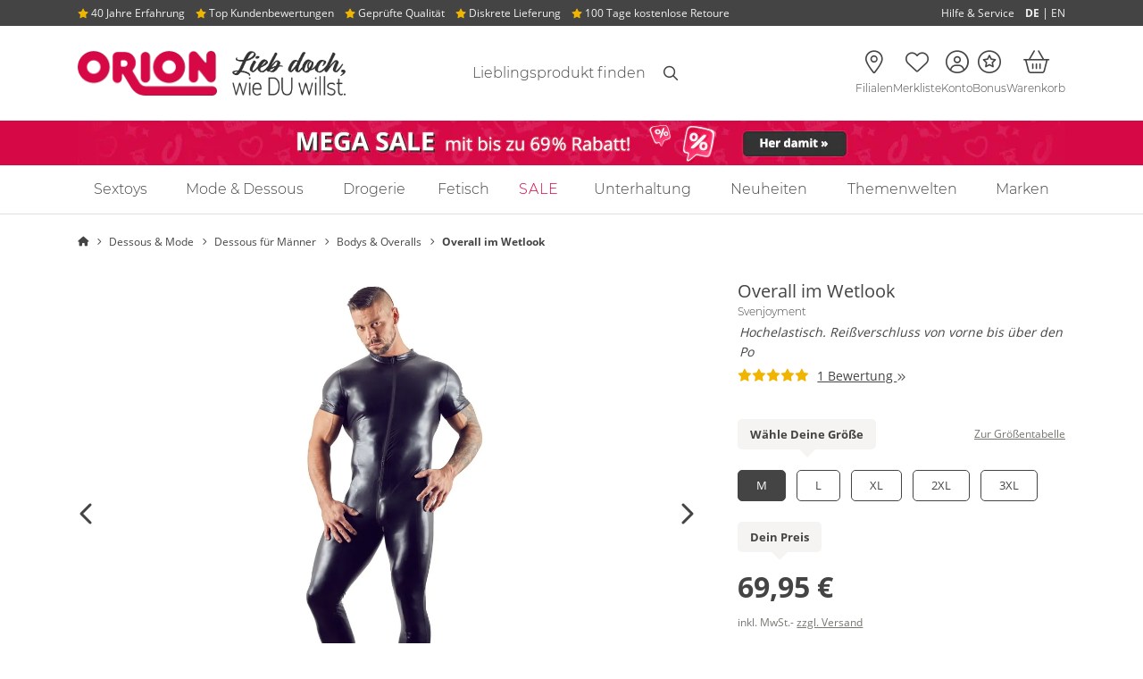

--- FILE ---
content_type: text/html;charset=UTF-8
request_url: https://www.orion.de/produkt/overall-im-wetlook-21502551711
body_size: 32244
content:
<!DOCTYPE html PUBLIC "-//W3C//DTD XHTML 1.0 Strict//EN" "http://www.w3.org/TR/xhtml1/DTD/xhtml1-strict.dtd"><html class="no-js" dir="ltr" lang="de" xml:lang="de"> <head> <script>
var dataLayer = [{"affiliateId":"998002","categoryLabel":"","code":"","currencyIsoCode":"EUR","customerId":"","customerEmail":"","customerFirstName":"","customerLastName":"","customerSalutation":"","erid":"","freyaInstance":"live","isTestOrder":"0","languageCode":"de","orderValue":0,"orderValueUntaxed":0,"placedOrderNumber":"","productName":"Overall im Wetlook","productNumber":"21502551711","productPrice":69.95,"productLabel":"Svenjoyment","productVariation":"Gr\u00f6\u00dfe: M","transactionId":"","transactionTotal":5.95,"transactionShipping":5.95,"transactionTax":0,"transactionPaymentMethod":"","timestamp":1768503521,"sessionId":"aTATR3rT9YEflAAa69ReUT+Dd1Ualta8","sessionIdUrlSafe":"aTATR3rT9YEflAAa69ReUT-Dd1Ualta8","shopViewCode":"desktop","templateQualifier":"product","zanpid":"","shopProfileCode":"soft","transactionProducts":[],"transactionAffiliation":"998002","abTestingExperiments":"testExperiment=B"}];
window.cookieConsentPromise = function(serviceName, loader) {
if (typeof window.cookieConsents === 'undefined' || typeof window.ConsentResolver === 'undefined') {
loader();	//consent management not initialized
return;
}
if (!window.cookieConsents.hasOwnProperty(serviceName)) {
window.cookieConsents[serviceName] = new window.ConsentResolver();
}
window.cookieConsents[serviceName].awaitConsent(function(value) {
if (value) {
loader();
}
});
};</script>   <script>
window.ConsentResolver = function() {
var isConsentGiven = false;
var consentValue = null;
var consentToggleValue = null;
var callbacks = [];
var consentToggleCallbacks = [];
this.consentGiven = function(value) {
if (!isConsentGiven) {
isConsentGiven = true;
consentValue = value;
for (var idx in callbacks) {
callbacks[idx](value);
}
}
};
this.awaitConsent = function(callback) {
if (isConsentGiven) {
callback(consentValue);
} else {
callbacks.push(callback);
}
}
this.consentToggle = function(value) {
consentToggleValue = value;
for (var idx in consentToggleCallbacks) {
consentToggleCallbacks[idx](value);
}
}
this.awaitConsentToggle = function(callback) {
if (consentToggleValue !== null) {
callback(consentToggleValue);
}
consentToggleCallbacks.push(callback);
}
};
window.cookieConsents = {};
window.addEventListener('usercentricsCookieConsent', function (e) {
if (e.detail && e.detail.event === 'consent_status') {
for (var prop in e.detail) {
if (prop != 'event' && prop != 'gtm.uniqueEventId' && prop != 'usc_origin' && e.detail.hasOwnProperty(prop)) {
if (!window.cookieConsents.hasOwnProperty(prop)) {
window.cookieConsents[prop] = new ConsentResolver();
}
if (e.detail[prop] === true) {
window.cookieConsents[prop].consentGiven(true);
}
window.cookieConsents[prop].consentToggle(e.detail[prop]);
}
}
}
});
window.addGtmConsentListener = function(serviceName, callback) {
if (!window.cookieConsents.hasOwnProperty(serviceName)) {
window.cookieConsents[serviceName] = new ConsentResolver();
}
window.cookieConsents[serviceName].awaitConsent(callback);
};</script>   <script src="https://web.cmp.usercentrics.eu/tcf/stub.js"></script> <script async="async" id="usercentrics-cmp" src="https://web.cmp.usercentrics.eu/ui/loader.js" data-language="de" data-settings-id="1Rnqe6Lpu"></script>  <meta http-equiv="X-UA-Compatible" content="IE=Edge,chrome=1"> <meta http-equiv="Content-Type" content="text/html; charset=utf-8">          <title> Overall im Wetlook online kaufen bei orion.de </title> <meta name="description" content="Overall im Wetlook von Svenjoyment bei ORION kaufen ✓ Geprüfte Qualität ohne Kompromisse ✓ Schnelle und Diskrete Lieferung ✓ Kostenlose Rücksendung">   <link rel="canonical" href="https://www.orion.de/produkt/overall-im-wetlook-21502551711">     <script type="application/ld+json">
{
"@context": "https://schema.org",
"@type": "Product",
"name":"Overall im Wetlook",
"url":"https:\/\/www.orion.de\/produkt\/overall-im-wetlook-21502551711",
"image": ["https:\/\/www.orion.de\/assets\/product-images\/vhesoft\/product-zoom-image\/21502551711_nor_a.jpg","https:\/\/www.orion.de\/assets\/product-images\/vhesoft\/product-zoom-image\/21502551711_nor_b.jpg","https:\/\/www.orion.de\/assets\/product-images\/vhesoft\/product-zoom-image\/21502551711_rs.jpg","https:\/\/www.orion.de\/assets\/product-images\/vhesoft\/product-zoom-image\/21502551711_hollow_nor_b.jpg","https:\/\/www.orion.de\/assets\/product-images\/vhesoft\/product-zoom-image\/21502551711_hollow_rs.jpg","https:\/\/www.orion.de\/assets\/product-images\/vhesoft\/product-zoom-image\/21502551711_verp.jpg"
],
"description":"\u2022 Schnitt & Material: Wetlook-Overall mit langem, schmalen Bein und kurzem Arm. In der Front mit 3-Wege-Rei\u00dfverschluss bis \u00fcber den Po. 92% Polyester, 8% Elasthan.\n\u2022 Mit Elasthan: Dieser Overall bietet nicht nur aufregende Anblicke, sondern auch maximalen Tragekomfort.\n\u2022 Lieferumfang: 1 x Overall im Wetlook von Svenjoyment. \n\nWas ist das Besondere am Overall im Wetlook?\nDieser coole Overall punktet mit seinem aufregenden 3-Wege-Rei\u00dfverschluss bis \u00fcber den Po. Dazu bietet er mit seinem hochelastischen Wetlook optimalen Tragekomfort. F\u00fcr echte Kerle und wilde (Party-)n\u00e4chte!\n\nWie reinige ich den Overall im Wetlook?\nF\u00fcr den Overall im Wetlook empfehlen wir die schonende Handw\u00e4sche mit Feinwaschmittel.",
"offers": [
{
"@type": "Offer",
"url":"https:\/\/www.orion.de\/produkt\/overall-im-wetlook-21502551711",
"priceCurrency":"EUR",
"price":"69.95",
"availability": "https://schema.org/InStock",
"availableDeliveryMethod": "https://schema.org/DeliveryModeParcelService",
"shippingDetails": [
{
"@type": "OfferShippingDetails",
"shippingDestination": {
"@type": "DefinedRegion",
"addressCountry": "DE"
},
"shippingRate": {
"@type": "MonetaryAmount",
"value":5.95,
"currency": "EUR"
},
"deliveryTime": {
"@type": "ShippingDeliveryTime",
"transitTime": {
"@type": "QuantitativeValue",
"minValue": 2,
"maxValue": 3,
"unitCode": "DAY"
}
}
},
{
"@type": "OfferShippingDetails",
"shippingDestination": {
"@type": "DefinedRegion",
"addressCountry": "BE"
},
"shippingRate": {
"@type": "MonetaryAmount",
"value":13.90,
"currency": "EUR"
},
"deliveryTime": {
"@type": "ShippingDeliveryTime",
"transitTime": {
"@type": "QuantitativeValue",
"minValue": 2,
"maxValue": 5,
"unitCode": "DAY"
}
}
},
{
"@type": "OfferShippingDetails",
"shippingDestination": {
"@type": "DefinedRegion",
"addressCountry": "DK"
},
"shippingRate": {
"@type": "MonetaryAmount",
"value":13.90,
"currency": "EUR"
},
"deliveryTime": {
"@type": "ShippingDeliveryTime",
"transitTime": {
"@type": "QuantitativeValue",
"minValue": 2,
"maxValue": 5,
"unitCode": "DAY"
}
}
},
{
"@type": "OfferShippingDetails",
"shippingDestination": {
"@type": "DefinedRegion",
"addressCountry": "FI"
},
"shippingRate": {
"@type": "MonetaryAmount",
"value":19.90,
"currency": "EUR"
},
"deliveryTime": {
"@type": "ShippingDeliveryTime",
"transitTime": {
"@type": "QuantitativeValue",
"minValue": 2,
"maxValue": 5,
"unitCode": "DAY"
}
}
},
{
"@type": "OfferShippingDetails",
"shippingDestination": {
"@type": "DefinedRegion",
"addressCountry": "FR"
},
"shippingRate": {
"@type": "MonetaryAmount",
"value":13.90,
"currency": "EUR"
},
"deliveryTime": {
"@type": "ShippingDeliveryTime",
"transitTime": {
"@type": "QuantitativeValue",
"minValue": 2,
"maxValue": 5,
"unitCode": "DAY"
}
}
},
{
"@type": "OfferShippingDetails",
"shippingDestination": {
"@type": "DefinedRegion",
"addressCountry": "IT"
},
"shippingRate": {
"@type": "MonetaryAmount",
"value":14.90,
"currency": "EUR"
},
"deliveryTime": {
"@type": "ShippingDeliveryTime",
"transitTime": {
"@type": "QuantitativeValue",
"minValue": 2,
"maxValue": 5,
"unitCode": "DAY"
}
}
},
{
"@type": "OfferShippingDetails",
"shippingDestination": {
"@type": "DefinedRegion",
"addressCountry": "LU"
},
"shippingRate": {
"@type": "MonetaryAmount",
"value":13.90,
"currency": "EUR"
},
"deliveryTime": {
"@type": "ShippingDeliveryTime",
"transitTime": {
"@type": "QuantitativeValue",
"minValue": 2,
"maxValue": 5,
"unitCode": "DAY"
}
}
},
{
"@type": "OfferShippingDetails",
"shippingDestination": {
"@type": "DefinedRegion",
"addressCountry": "NL"
},
"shippingRate": {
"@type": "MonetaryAmount",
"value":13.90,
"currency": "EUR"
},
"deliveryTime": {
"@type": "ShippingDeliveryTime",
"transitTime": {
"@type": "QuantitativeValue",
"minValue": 2,
"maxValue": 5,
"unitCode": "DAY"
}
}
},
{
"@type": "OfferShippingDetails",
"shippingDestination": {
"@type": "DefinedRegion",
"addressCountry": "NO"
},
"shippingRate": {
"@type": "MonetaryAmount",
"value":21.90,
"currency": "EUR"
},
"deliveryTime": {
"@type": "ShippingDeliveryTime",
"transitTime": {
"@type": "QuantitativeValue",
"minValue": 2,
"maxValue": 5,
"unitCode": "DAY"
}
}
},
{
"@type": "OfferShippingDetails",
"shippingDestination": {
"@type": "DefinedRegion",
"addressCountry": "AT"
},
"shippingRate": {
"@type": "MonetaryAmount",
"value":13.90,
"currency": "EUR"
},
"deliveryTime": {
"@type": "ShippingDeliveryTime",
"transitTime": {
"@type": "QuantitativeValue",
"minValue": 2,
"maxValue": 5,
"unitCode": "DAY"
}
}
},
{
"@type": "OfferShippingDetails",
"shippingDestination": {
"@type": "DefinedRegion",
"addressCountry": "SE"
},
"shippingRate": {
"@type": "MonetaryAmount",
"value":15.90,
"currency": "EUR"
},
"deliveryTime": {
"@type": "ShippingDeliveryTime",
"transitTime": {
"@type": "QuantitativeValue",
"minValue": 2,
"maxValue": 5,
"unitCode": "DAY"
}
}
},
{
"@type": "OfferShippingDetails",
"shippingDestination": {
"@type": "DefinedRegion",
"addressCountry": "CH"
},
"shippingRate": {
"@type": "MonetaryAmount",
"value":21.90,
"currency": "EUR"
},
"deliveryTime": {
"@type": "ShippingDeliveryTime",
"transitTime": {
"@type": "QuantitativeValue",
"minValue": 5,
"maxValue": 8,
"unitCode": "DAY"
}
}
},
{
"@type": "OfferShippingDetails",
"shippingDestination": {
"@type": "DefinedRegion",
"addressCountry": "ES"
},
"shippingRate": {
"@type": "MonetaryAmount",
"value":17.90,
"currency": "EUR"
},
"deliveryTime": {
"@type": "ShippingDeliveryTime",
"transitTime": {
"@type": "QuantitativeValue",
"minValue": 2,
"maxValue": 5,
"unitCode": "DAY"
}
}
}
]
}
],
"sku":"21502551711",
"color":"schwarz",
"brand": {
"@type": "Brand",
"name":"Svenjoyment"
},
"aggregateRating": {
"@type": "AggregateRating",
"ratingValue":5,
"bestRating": "5",
"worstRating": "1",
"ratingCount":1,
"reviewCount":1
},
"review": [
{
"@type": "Review",
"reviewRating": {
"@type": "Rating",
"bestRating": "5",
"worstRating": "1",
"ratingValue":"5"
},
"author": {
"@type": "Person",
"name":"Erotikum88"
},
"datePublished":"2023-11-21 18:03:19",
"description":"Sch\u00f6ner Overall",
"reviewBody":"Tr\u00e4gt sich sehr gut auf der Haut,das Material ist sehr weich und elastisch,sehr zu empfehlen,"
}
]
}</script>     <meta name="shop_id" content="1">  <meta name="shop_country_code" content="DE">  <meta name="shop_view_code" content="desktop"> <meta name="conti_cat_active" content="true"> <meta name="userIsLoggedIn" content="false">      <meta name="Robots" content="index,follow">    <meta name="google-site-verification" content="pCP3mIXpDEfxO0BT7jDLsFSpccfom9A3DoCtelHRyzI">    <meta name="author" content="ORION Versand GmbH &amp; Co. KG"> <meta name="publisher" content="ORION Versand GmbH &amp; Co. KG"> <meta name="MSSmartTagsPreventParsing" content="TRUE"> <meta http-equiv="cleartype" content="on"> <meta http-equiv="imagetoolbar" content="no"> <meta name="format-detection" content="telephone=no"> <meta name="localeCode" content="de_DE">      <link rel="preload" href="/assets/fonts/opensans/open-sans-v17-latin-regular.woff2" as="font" type="font/woff2" crossorigin=""> <link rel="preload" href="/assets/fonts/opensans/open-sans-v17-latin-700.woff2" as="font" type="font/woff2" crossorigin=""> <link rel="preload" href="/assets/fonts/montserrat/montserrat-v14-latin-300.woff2" as="font" type="font/woff2" crossorigin=""> <link rel="preload" href="/assets/fonts/montserrat/montserrat-v14-latin-700.woff2" as="font" type="font/woff2" crossorigin="">   <link rel="preload" href="/assets/fonts/fontawesome/webfonts/custom-icons.woff2?20250512" as="font" type="font/woff2" crossorigin=""> <link rel="preload" href="/assets/fonts/fontawesome/webfonts/fa-light-300.woff2?20250512" as="font" type="font/woff2" crossorigin="">  <link href="/assets/fonts/fontawesome/css/all.min.css?20250512" rel="stylesheet">     <!--[if lte IE 8]> <link rel="stylesheet" type="text/css" href="/assets/css/ie.min.css?c222765eceb19f14322c8140c67333cf47636918"> <script type="text/javascript" src="/assets/javascript/html5shiv.min.js?c222765eceb19f14322c8140c67333cf47636918"></script> <script type="text/javascript" src="/assets/javascript/html5shiv-printshiv.min.js?c222765eceb19f14322c8140c67333cf47636918"></script> <![endif]-->    <link rel="stylesheet" type="text/css" media="screen" href="/assets/css/site.min.css?c222765eceb19f14322c8140c67333cf47636918"> <style>@-webkit-keyframes zoom-centered{0%{-webkit-transform:translateX(-50%) translateY(-50%) scale(0);transform:translateX(-50%) translateY(-50%) scale(0)}80%{-webkit-transform:translateX(-50%) translateY(-50%) scale(1.2);transform:translateX(-50%) translateY(-50%) scale(1.2)}to{-webkit-transform:translateX(-50%) translateY(-50%) scale(1);transform:translateX(-50%) translateY(-50%) scale(1)}}@keyframes zoom-centered{0%{-webkit-transform:translateX(-50%) translateY(-50%) scale(0);transform:translateX(-50%) translateY(-50%) scale(0)}80%{-webkit-transform:translateX(-50%) translateY(-50%) scale(1.2);transform:translateX(-50%) translateY(-50%) scale(1.2)}to{-webkit-transform:translateX(-50%) translateY(-50%) scale(1);transform:translateX(-50%) translateY(-50%) scale(1)}}@-webkit-keyframes fade-in{0%{display:block;opacity:0}to{opacity:1}}@keyframes fade-in{0%{display:block;opacity:0}to{opacity:1}}@-webkit-keyframes slide-from-top{0%,60%{-webkit-transform:translateY(-50%);transform:translateY(-50%);opacity:0}to{-webkit-transform:translateY(0%);transform:translateY(0%);opacity:1}}@keyframes slide-from-top{0%,60%{-webkit-transform:translateY(-50%);transform:translateY(-50%);opacity:0}to{-webkit-transform:translateY(0%);transform:translateY(0%);opacity:1}}@-webkit-keyframes slide-from-right{0%,60%{-webkit-transform:translateX(50%);transform:translateX(50%);opacity:0}to{-webkit-transform:translateX(0%);transform:translateX(0%);opacity:1}}@keyframes slide-from-right{0%,60%{-webkit-transform:translateX(50%);transform:translateX(50%);opacity:0}to{-webkit-transform:translateX(0%);transform:translateX(0%);opacity:1}}@-webkit-keyframes slide-from-bottom{0%,60%{-webkit-transform:translateY(50%);transform:translateY(50%);opacity:0}to{-webkit-transform:translateY(0%);transform:translateY(0%);opacity:1}}@keyframes slide-from-bottom{0%,60%{-webkit-transform:translateY(50%);transform:translateY(50%);opacity:0}to{-webkit-transform:translateY(0%);transform:translateY(0%);opacity:1}}@-webkit-keyframes slide-from-bottom-bounce{0%{-webkit-transform:translateY(100%);transform:translateY(100%);opacity:0}60%{-webkit-transform:translateY(50%);transform:translateY(50%);opacity:0}80%{-webkit-transform:translateY(-3%) scaleY(1.06);transform:translateY(-3%) scaleY(1.06);opacity:1}to{-webkit-transform:translateY(0%) scaleY(1);transform:translateY(0%) scaleY(1);opacity:1}}@keyframes slide-from-bottom-bounce{0%{-webkit-transform:translateY(100%);transform:translateY(100%);opacity:0}60%{-webkit-transform:translateY(50%);transform:translateY(50%);opacity:0}80%{-webkit-transform:translateY(-3%) scaleY(1.06);transform:translateY(-3%) scaleY(1.06);opacity:1}to{-webkit-transform:translateY(0%) scaleY(1);transform:translateY(0%) scaleY(1);opacity:1}}@-webkit-keyframes slide-from-left{0%,60%{-webkit-transform:translateX(-50%);transform:translateX(-50%);opacity:0}to{-webkit-transform:translateX(0%);transform:translateX(0%);opacity:1}}@keyframes slide-from-left{0%,60%{-webkit-transform:translateX(-50%);transform:translateX(-50%);opacity:0}to{-webkit-transform:translateX(0%);transform:translateX(0%);opacity:1}}@-webkit-keyframes slide-from-left-rotated{0%{-webkit-transform:rotate(-90deg) translateY(-200%);transform:rotate(-90deg) translateY(-200%)}60%{-webkit-transform:rotate(-90deg) translateY(-150%);transform:rotate(-90deg) translateY(-150%)}80%{-webkit-transform:rotate(-90deg) translateY(5%) scaleY(1.07);transform:rotate(-90deg) translateY(5%) scaleY(1.07)}to{-webkit-transform:rotate(-90deg) translateY(0%) scaleY(1);transform:rotate(-90deg) translateY(0%) scaleY(1)}}@keyframes slide-from-left-rotated{0%{-webkit-transform:rotate(-90deg) translateY(-200%);transform:rotate(-90deg) translateY(-200%)}60%{-webkit-transform:rotate(-90deg) translateY(-150%);transform:rotate(-90deg) translateY(-150%)}80%{-webkit-transform:rotate(-90deg) translateY(5%) scaleY(1.07);transform:rotate(-90deg) translateY(5%) scaleY(1.07)}to{-webkit-transform:rotate(-90deg) translateY(0%) scaleY(1);transform:rotate(-90deg) translateY(0%) scaleY(1)}}@-webkit-keyframes swing-down{0%,to{-webkit-transform:translateY(-100%);transform:translateY(-100%)}10%,90%{-webkit-transform:translateY(0%);transform:translateY(0%)}}@keyframes swing-down{0%,to{-webkit-transform:translateY(-100%);transform:translateY(-100%)}10%,90%{-webkit-transform:translateY(0%);transform:translateY(0%)}}@-webkit-keyframes notify{0%,to{-webkit-transform:scale(1);transform:scale(1)}50%{-webkit-transform:scale(1.5);transform:scale(1.5)}}@keyframes notify{0%,to{-webkit-transform:scale(1);transform:scale(1)}50%{-webkit-transform:scale(1.5);transform:scale(1.5)}}@-webkit-keyframes pulse{10%{-webkit-transform:scale(1.5);transform:scale(1.5)}20%{-webkit-transform:scale(1);transform:scale(1)}}@keyframes pulse{10%{-webkit-transform:scale(1.5);transform:scale(1.5)}20%{-webkit-transform:scale(1);transform:scale(1)}}@-webkit-keyframes fade-slide-from-top{0%{opacity:0;-webkit-transform:translate(0,-25px);transform:translate(0,-25px)}to{opacity:1;-webkit-transform:translate(0,0);transform:translate(0,0)}}@keyframes fade-slide-from-top{0%{opacity:0;-webkit-transform:translate(0,-25px);transform:translate(0,-25px)}to{opacity:1;-webkit-transform:translate(0,0);transform:translate(0,0)}}@-webkit-keyframes spin{0%{-webkit-transform:rotate(0deg);transform:rotate(0deg)}to{-webkit-transform:rotate(360deg);transform:rotate(360deg)}}@keyframes spin{0%{-webkit-transform:rotate(0deg);transform:rotate(0deg)}to{-webkit-transform:rotate(360deg);transform:rotate(360deg)}}@-webkit-keyframes headShake{0%,50%{-webkit-transform:translateX(0);transform:translateX(0)}6.5%{-webkit-transform:translateX(-10px);transform:translateX(-10px)}18.5%{-webkit-transform:translateX(5px);transform:translateX(5px)}31.5%{-webkit-transform:translateX(-7px);transform:translateX(-7px)}43.5%{-webkit-transform:translateX(3px);transform:translateX(3px)}}@keyframes headShake{0%,50%{-webkit-transform:translateX(0);transform:translateX(0)}6.5%{-webkit-transform:translateX(-10px);transform:translateX(-10px)}18.5%{-webkit-transform:translateX(5px);transform:translateX(5px)}31.5%{-webkit-transform:translateX(-7px);transform:translateX(-7px)}43.5%{-webkit-transform:translateX(3px);transform:translateX(3px)}}@-webkit-keyframes fade-in-out{0%{display:block;opacity:0;-webkit-transform:scale(.9);transform:scale(.9)}50%{opacity:1;-webkit-transform:scale(1.1);transform:scale(1.1)}to{opacity:0;-webkit-transform:scale(.9);transform:scale(.9)}}@keyframes fade-in-out{0%{display:block;opacity:0;-webkit-transform:scale(.9);transform:scale(.9)}50%{opacity:1;-webkit-transform:scale(1.1);transform:scale(1.1)}to{opacity:0;-webkit-transform:scale(.9);transform:scale(.9)}}@-webkit-keyframes scale-in-out{0%{display:block;-webkit-transform:scale(0);transform:scale(0)}50%{-webkit-transform:scale(1);transform:scale(1)}to{-webkit-transform:scale(0);transform:scale(0)}}@keyframes scale-in-out{0%{display:block;-webkit-transform:scale(0);transform:scale(0)}50%{-webkit-transform:scale(1);transform:scale(1)}to{-webkit-transform:scale(0);transform:scale(0)}}@-webkit-keyframes fadeInUp{0%{opacity:0;-webkit-transform:translate3d(0,100%,0);transform:translate3d(0,100%,0)}to{opacity:1;-webkit-transform:translate3d(0,0,0);transform:translate3d(0,0,0)}}@keyframes fadeInUp{0%{opacity:0;-webkit-transform:translate3d(0,100%,0);transform:translate3d(0,100%,0)}to{opacity:1;-webkit-transform:translate3d(0,0,0);transform:translate3d(0,0,0)}}@-webkit-keyframes bounceInUp{0%,60%,75%,90%,to{-webkit-animation-timing-function:cubic-bezier(.215,.61,.355,1);animation-timing-function:cubic-bezier(.215,.61,.355,1)}0%{opacity:0;-webkit-transform:translate3d(0,100px,0) scaleY(5);transform:translate3d(0,100px,0) scaleY(5)}60%{-webkit-transform:translate3d(0,-20px,0) scaleY(.9);transform:translate3d(0,-20px,0) scaleY(.9)}75%{-webkit-transform:translate3d(0,10px,0) scaleY(.95);transform:translate3d(0,10px,0) scaleY(.95)}90%{-webkit-transform:translate3d(0,-5px,0) scaleY(.985);transform:translate3d(0,-5px,0) scaleY(.985)}to{opacity:1;-webkit-transform:translate3d(0,0,0);transform:translate3d(0,0,0)}}@keyframes bounceInUp{0%,60%,75%,90%,to{-webkit-animation-timing-function:cubic-bezier(.215,.61,.355,1);animation-timing-function:cubic-bezier(.215,.61,.355,1)}0%{opacity:0;-webkit-transform:translate3d(0,100px,0) scaleY(5);transform:translate3d(0,100px,0) scaleY(5)}60%{-webkit-transform:translate3d(0,-20px,0) scaleY(.9);transform:translate3d(0,-20px,0) scaleY(.9)}75%{-webkit-transform:translate3d(0,10px,0) scaleY(.95);transform:translate3d(0,10px,0) scaleY(.95)}90%{-webkit-transform:translate3d(0,-5px,0) scaleY(.985);transform:translate3d(0,-5px,0) scaleY(.985)}to{opacity:1;-webkit-transform:translate3d(0,0,0);transform:translate3d(0,0,0)}}@-webkit-keyframes pulsatingButton{0%,to{-webkit-transform:scale(.9);transform:scale(.9)}70%{-webkit-transform:scale(1);transform:scale(1)}}@keyframes pulsatingButton{0%,to{-webkit-transform:scale(.9);transform:scale(.9)}70%{-webkit-transform:scale(1);transform:scale(1)}}@-webkit-keyframes pulsatingButtonShadow{0%{-webkit-transform:scale(1);transform:scale(1);opacity:.6}70%{-webkit-transform:scale(1.1,1.6);transform:scale(1.1,1.6);opacity:0}to{-webkit-transform:scale(1);transform:scale(1);opacity:0}}@keyframes pulsatingButtonShadow{0%{-webkit-transform:scale(1);transform:scale(1);opacity:.6}70%{-webkit-transform:scale(1.1,1.6);transform:scale(1.1,1.6);opacity:0}to{-webkit-transform:scale(1);transform:scale(1);opacity:0}}.fa-flag-de:after{content:url([data-uri])}.fa-flag-at:after{content:url([data-uri])}.fa-flag-ch:after{content:url([data-uri])}.fa-flag-dk:after{content:url([data-uri])}.fa-flag-gb:after{content:url([data-uri])}.Bankoverforsel,.Bankoverførsel,.bankoverforsel{background-image:url(/assets/images/paymentmethods/bankoverforsel.svg);background-repeat:no-repeat;background-position:center;background-size:73px auto;height:20px;width:73px}.Betalingskort,.Credit,.Kreditkarte,.Kreditkort,.Kredittkort{background-image:url(/assets/images/paymentmethods/mastercard.svg),url(/assets/images/paymentmethods/visa.svg);background-size:30px 20px,47px 20px!important;background-position:0,35px!important;background-repeat:no-repeat;width:82px;height:20px}.Betalingskort{background-size:30px 20px,44px 20px!important;background-position:0,43px,78px!important;width:90px}.Faktura,.dankort,.faktura{background-image:url(/assets/images/paymentmethods/dankort.svg);background-repeat:no-repeat;background-position:center;background-size:43px auto;height:20px;width:43px}.Faktura,.faktura{background-image:url(/assets/images/paymentmethods/faktura.svg);background-size:76px auto;width:76px}.Foerskottsbetalining,.Förskottsbetalning,.foerskottsbetalining,.foerskottsbetalning{background-image:url(/assets/images/paymentmethods/forskottsbetalning.svg);background-repeat:no-repeat;background-position:center;background-size:62px auto;height:20px;width:62px}.Forskudd,.Forskuddsbetaling,.Oopkrav,.Oppkrav,.forskudd,.forskuddsbetaling,.mastercard,.mastercard-b,.oopkrav,.oppkrav{background-image:url(/assets/images/paymentmethods/forskuddsbetaling.svg);background-repeat:no-repeat;background-position:center;background-size:76px auto;height:20px;width:76px}.Oopkrav,.Oppkrav,.mastercard,.mastercard-b,.oopkrav,.oppkrav{background-image:url(/assets/images/paymentmethods/mastercard.svg);background-size:35px auto;width:35px}.Oopkrav,.Oppkrav,.oopkrav,.oppkrav{background-image:url(/assets/images/shippingmethods/oppkrav.svg);background-size:80px auto;width:80px}.Invoice,.Pafaktura,.PayPal,.Rechnung,.invoice,.pafaktura,.paypal,.på.faktura,.rechnung{background-image:url(/assets/images/paymentmethods/pa-faktura.svg);background-repeat:no-repeat;background-position:center;background-size:100px auto;height:20px;width:100px}.Invoice,.PayPal,.Rechnung,.invoice,.paypal,.rechnung{background-image:url(/assets/images/paymentmethods/paypal.svg);background-size:75px auto;width:75px}.Invoice,.Rechnung,.invoice,.rechnung{background-image:url(/assets/images/paymentmethods/kauf-auf-rechnung.svg);background-size:61px auto;width:61px}.Klarna,.Sofortüberweisung,.Transfer,.klarna,.sofortueberweisung,.visa{background-image:url(/assets/images/paymentmethods/sofort.svg);background-repeat:no-repeat;background-position:center;background-size:50px auto;height:25px;width:50px}.Klarna,.Transfer,.klarna,.visa{background-image:url(/assets/images/paymentmethods/klarna.svg);background-size:36px auto;height:20px;width:36px}.visa{background-image:url(/assets/images/paymentmethods/visa.svg);background-size:60px auto;width:60px}.Vorabüberweisung,.advance,.dhl-b,.dhl-gogreen,.packstation-b,.post-dk,.vorkasse{background-image:url(/assets/images/paymentmethods/vorkasse.svg);background-repeat:no-repeat;background-position:center;background-size:82px auto;height:20px;width:82px}.dhl-b,.dhl-gogreen,.packstation-b,.post-dk{background-image:url(/assets/images/shippingmethods/dhl.svg);background-size:90px auto;height:24px;width:90px}.dhl-gogreen,.packstation-b,.post-dk{background-image:url(/assets/images/shippingmethods/dhl_gogreen.svg);background-size:63px auto;width:63px}.packstation-b,.post-dk{background-image:url(/assets/images/shippingmethods/packstation.svg);background-size:83px auto;width:83px}.post-dk{background-image:url(/assets/images/shippingmethods/postnord.svg);background-size:100px auto;height:20px;width:100px}.aquisa,.e-mail-marketing{background-image:url(/assets/images/seals/aquisa-award_2022.webp);background-repeat:no-repeat}.e-mail-marketing{background-image:url(/assets/images/seals/e-mail-marketing-2024.webp);background-size:140px auto;width:140px;height:123px}.fa-check,.fa-desktop{color:#458221}.fa-warning{color:#e5b953}.error i{color:#d60846}[tabindex="0"]:focus-visible,[tabindex="1"]:focus-visible{outline:2px solid #d60846}@supports not selector(:focus-visible){[tabindex="0"]:focus,[tabindex="1"]:focus{outline:2px solid #d60846}}.aquisa{background-size:133px auto;width:133px;height:266px}@font-face{font-family:"Montserrat";font-style:normal;font-weight:300;font-display:swap;src:url(/assets/fonts/montserrat/montserrat-v14-latin-300.eot);src:local("Montserrat Light"),local("Montserrat-Light"),url(/assets/fonts/montserrat/montserrat-v14-latin-300.eot?#iefix) format("embedded-opentype"),url(/assets/fonts/montserrat/montserrat-v14-latin-300.woff2) format("woff2"),url(/assets/fonts/montserrat/montserrat-v14-latin-300.woff) format("woff"),url(/assets/fonts/montserrat/montserrat-v14-latin-300.ttf) format("truetype"),url(/assets/fonts/montserrat/montserrat-v14-latin-300.svg#Montserrat) format("svg")}@font-face{font-family:"Montserrat";font-style:normal;font-weight:700;font-display:swap;src:url(/assets/fonts/montserrat/montserrat-v14-latin-700.eot);src:local("Montserrat Bold"),local("Montserrat-Bold"),url(/assets/fonts/montserrat/montserrat-v14-latin-700.eot?#iefix) format("embedded-opentype"),url(/assets/fonts/montserrat/montserrat-v14-latin-700.woff2) format("woff2"),url(/assets/fonts/montserrat/montserrat-v14-latin-700.woff) format("woff"),url(/assets/fonts/montserrat/montserrat-v14-latin-700.ttf) format("truetype"),url(/assets/fonts/montserrat/montserrat-v14-latin-700.svg#Montserrat) format("svg")}@font-face{font-family:"Open Sans";font-style:normal;font-weight:300;font-display:swap;src:url(/assets/fonts/opensans/open-sans-v17-latin-300.eot);src:local("Open Sans Light"),local("OpenSans-Light"),url(/assets/fonts/opensans/open-sans-v17-latin-300.eot?#iefix) format("embedded-opentype"),url(/assets/fonts/opensans/open-sans-v17-latin-300.woff2) format("woff2"),url(/assets/fonts/opensans/open-sans-v17-latin-300.woff) format("woff"),url(/assets/fonts/opensans/open-sans-v17-latin-300.ttf) format("truetype"),url(/assets/fonts/opensans/open-sans-v17-latin-300.svg#OpenSans) format("svg")}@font-face{font-family:"Open Sans";font-style:normal;font-weight:400;font-display:swap;src:url(/assets/fonts/opensans/open-sans-v17-latin-regular.eot);src:local("Open Sans Regular"),local("OpenSans-Regular"),url(/assets/fonts/opensans/open-sans-v17-latin-regular.eot?#iefix) format("embedded-opentype"),url(/assets/fonts/opensans/open-sans-v17-latin-regular.woff2) format("woff2"),url(/assets/fonts/opensans/open-sans-v17-latin-regular.woff) format("woff"),url(/assets/fonts/opensans/open-sans-v17-latin-regular.ttf) format("truetype"),url(/assets/fonts/opensans/open-sans-v17-latin-regular.svg#OpenSans) format("svg")}@font-face{font-family:"Open Sans";font-style:normal;font-weight:700;font-display:swap;src:url(/assets/fonts/opensans/open-sans-v17-latin-700.eot);src:local("Open Sans Bold"),local("OpenSans-Bold"),url(/assets/fonts/opensans/open-sans-v17-latin-700.eot?#iefix) format("embedded-opentype"),url(/assets/fonts/opensans/open-sans-v17-latin-700.woff2) format("woff2"),url(/assets/fonts/opensans/open-sans-v17-latin-700.woff) format("woff"),url(/assets/fonts/opensans/open-sans-v17-latin-700.ttf) format("truetype"),url(/assets/fonts/opensans/open-sans-v17-latin-700.svg#OpenSans) format("svg")}@font-face{font-family:"shantell_sans_normalitalic";src:url(/assets/fonts/shantell_sans-normal-light_italic-webfont.woff2) format("woff2"),url(/assets/fonts/shantell_sans-normal-light_italic-webfont.woff) format("woff");font-weight:400;font-style:normal}.icon{position:relative}.icon::before{vertical-align:middle}.box-bg{background-color:#f7f7f7;border:1px solid #e2dfdd}.box-bg li{margin:10px 0}.box-bg i{margin-right:9px}.site-search__loading-indicator{position:absolute;-webkit-transform:translateY(-50%);transform:translateY(-50%)}.site-header__icon-container--account .dropdown .locator{left:50%}.site-header__icon-container--account .dropdown,.site-header__icon-container--account .dropdown .locator{position:absolute;-webkit-transform:translateX(-50%);transform:translateX(-50%)}.site-header-checkout__icon--account .dropdown,.site-header-checkout__icon--shopping-list .dropdown,.site-header__icon--account .dropdown,.site-header__icon--shopping-list .dropdown{border-color:rgba(0,0,0,.03);-webkit-box-shadow:0 0 15px -5px rgba(0,0,0,.2);box-shadow:0 0 15px -5px rgba(0,0,0,.2)}.js .noscript,.no-js .no-js-hidden{display:none!important}.feedback.cookies,.print-only{display:none}.no-cookies .feedback.cookies{display:block}.nowrap{white-space:nowrap}dl,h1,h2,h3,h4,h5,h6,p{margin-top:0}.disabled{pointer-events:none}body{color:#444;font:13px/1.6 "Open Sans",Arial,sans-serif;-webkit-text-size-adjust:none;-moz-text-size-adjust:none;-ms-text-size-adjust:none;text-size-adjust:none}.name,button,input,select,textarea{font-family:"Open Sans",Arial,sans-serif}button,input,select,textarea{font-size:13px}.name{font-style:normal}#postident-container .description,#product-details h1,#product-ingredients h2,.decorative,.product-icons h2,.teaser h1,.teaser h2{font-family:"Montserrat",sans-serif}h2{margin-bottom:9px}h3{margin-bottom:6px}.decorative.no-space,.p,h4,h5,h6{margin-bottom:0}#sidebar .folddown-header .block-heading,h1{margin-bottom:18px;font-family:"Montserrat",sans-serif}.block-heading,h1{padding-bottom:5px}.block-heading--card{margin-top:10px;padding-bottom:9px}.decorative{display:block;margin-bottom:18px;padding-bottom:0;position:relative;text-align:center}#sidebar .folddown-header .block-heading,.h2.block-heading,.list-items h3,h1,h2{font-weight:400}#sidebar h2,.b,b{font-weight:700}.block-heading.styled,header h1{text-align:center}caption{text-align:left}.brand.orion,.price.percent{color:#d60846}.edit a,.h-review .footer a,.helper a,.item-count a,.legal a,.open-size-table a,.price.base a,.small a,h1 .brand{color:inherit}.brand.orion{text-transform:uppercase}.info:not(.feedback){color:#76756f}.edit,.h-review .footer,.helper,.item-count,.legal,.open-size-table,.price.base,.small{color:#76756f}.edit a:focus,.edit a:hover,.h-review .footer a:focus,.h-review .footer a:hover,.helper a:focus,.helper a:hover,.item-count a:focus,.item-count a:hover,.legal a:focus,.legal a:hover,.open-size-table a:focus,.open-size-table a:hover,.price.base a:focus,.price.base a:hover,.small a:focus,.small a:hover{color:#f84c80}.price.base{white-space:nowrap}.attention{color:#d60846;display:block;margin-bottom:1em}p.accent-color,span.accent-color{color:#c9a461}.fa-regular.fa-angles-left.fa-xs,.fa-regular.fa-angles-right.fa-xs{vertical-align:unset}.icon,i[class*=flag],span.break{display:inline-block}i[class*=flag]{margin-right:9px;max-height:16px;width:16px}.freebie{color:#458221}#sidebar .folddown-header .block-heading,.h1,h1{font-size:20px}.h2,h2{font-size:18px}.h3,.h4,.h5,.h6,.p,h3,h4,h5,h6{font-size:13px}h1 .brand{font-size:.67em}h1.decorative.big-title{font-size:28px}.breadcrumb-container{font-size:12px}.breadcrumb-container i{font-size:11px}#nav-main .inner>ul,.folddown-header .h2,.folddown-header h2{font-size:16px}.small-hint{font-size:13px}.item-count,.open-size-table,.reset{font-size:12px}.disclaimer,.edit,.feedback.inline,.h-review .footer,.helper,.info:not(.feedback),.price.base,.rating-count,.small{font-size:12px}#advantages-full,#homepage-description h2,.list-items .age-confirmation h2,.list-items .attributes,.meta-nav{font-size:13px}#homepage-description p,.basket-summary button,.contact-times,.legal,.list-items .brand{font-size:12px}#product-details .brand{font-size:14px}.hero h1,.hero-full h1{font-size:50px}.hero .details-container{font-size:18px}.grand-total span.description,.grand-total span.value{font-size:22px}.links-social i{font-size:28px}.loading .icon-container{font-size:36px}.labeled-icon__link{display:block;position:relative;color:#444;text-align:center;text-decoration:none;padding:0;width:100%}.labeled-icon__link:hover,.site-header__language-selection-dropdown a:hover{color:#444}.labeled-icon__icon,.labeled-icon__label{vertical-align:middle;position:relative}.labeled-icon__label{display:block;font-family:"Montserrat",sans-serif;font-size:12px}.labeled-icon__badge{position:absolute;top:-7px;width:auto;display:-webkit-box;display:-ms-flexbox;display:flex;-webkit-box-pack:center;-ms-flex-pack:center;justify-content:center;-webkit-box-align:center;-ms-flex-align:center;align-items:center;background:#fff;border:1px solid;-webkit-box-shadow:-1px 1px 1px 0 #444;box-shadow:-1px 1px 1px 0 #444;border-radius:999px;line-height:14px;font-size:11px}.labeled-icon__badge--account{color:#458221}.labeled-icon__badge--basket{font-family:"Open Sans",Arial,sans-serif;font-weight:700;color:#d60846;padding:0 2px}.labeled-icon__badge--baps{font-family:"Open Sans",Arial,sans-serif;font-weight:700;border-color:#d6a100;padding:0 4px}.pre-header{display:-webkit-box;display:-ms-flexbox;display:flex;-webkit-box-pack:center;-ms-flex-pack:center;justify-content:center;-webkit-box-align:center;-ms-flex-align:center;align-items:center;background-color:#458221;max-height:0;-webkit-transition:max-height .7s ease-in;transition:max-height .7s ease-in;-webkit-transition-delay:.3s;transition-delay:.3s;will-change:max-height}.pre-header.danger{background-color:red}.pre-header.is-visible,.pre-header.is-visible .pre-header__link,.pre-header.is-visible .pre-header__text{-webkit-transition-delay:0s;transition-delay:0s;-webkit-transition-timing-function:ease-out;transition-timing-function:ease-out}.pre-header.is-visible{max-height:250px;-webkit-transition:max-height .7s;transition:max-height .7s}.pre-header.is-visible .pre-header__link,.pre-header.is-visible .pre-header__text{opacity:1}.pre-header .pre-header__link,.pre-header .pre-header__text{opacity:0;color:#f1f1f1;margin-bottom:0;padding-left:9px;padding-right:9px;text-align:center;font-weight:700;-webkit-transition:opacity .4s ease-in;transition:opacity .4s ease-in;-webkit-transition-delay:.5s;transition-delay:.5s}.pre-header .pre-header__link{text-decoration:none}.pre-header .pre-header__icon{font-size:14px!important}.pre-header__text{padding-bottom:5px;padding-top:5px}.site-header{background-color:#fff}#home .site-header .breaker-header-additional{margin-bottom:27px}.site-header__info-bar{background-color:#444}.site-header__info-bar-link{color:#f1f1f1;font-size:12px;padding:5px 0;text-decoration:none;white-space:nowrap;display:inline-block;text-align:center}.site-header__info-bar-link>i{color:#efb500;font-size:.9em}.site-header__info-bar-link>i::before{vertical-align:text-bottom}.site-header__info-bar-link:hover{color:#f1f1f1}.site-header__advantages{margin-bottom:0}.site-header__advantages .site-header__advantage{margin-right:9px}.site-header__advantage-dropdown{-webkit-animation:fade-in .2s 1;animation:fade-in .2s 1;border:1px solid #f6f4f2;border-top:0;-webkit-box-shadow:0 2px 15px 0 rgba(0,0,0,.3);box-shadow:0 2px 15px 0 rgba(0,0,0,.3);margin-top:0;min-width:0;padding:18px;text-align:left;max-width:370px}.site-header__advantage-title{font-size:16px;font-weight:400}.site-header-checkout__icon--account .block-heading,.site-header-checkout__icon--shopping-list .block-heading,.site-header__icon--account .block-heading,.site-header__icon--shopping-list .block-heading{border:0;font-weight:700}#account-onsite .block-heading,#basket-onsite .block-heading,#shopping-list-onsite .block-heading{display:block;text-align:center}.site-header__service-container{display:inline-block;margin-left:auto}.site-header__service-item{display:inline-block;color:#f1f1f1;margin-left:9px}.site-header__language-selection-dropdown{height:64px;margin-top:0;min-width:113px;position:absolute;right:0;width:120px}.site-header__language-selection-dropdown a{color:#444;text-decoration:none}.site-header__language-selection-dropdown>.locator{right:14px}.site-header__logo{text-decoration:none}.site-header__logo>img{display:inline-block;width:auto}.site-header__main:after{content:none}.site-header__icon{-ms-flex-preferred-size:0;flex-basis:0}@media all and (-ms-high-contrast:none),(-ms-high-contrast:active){.site-header__icon{-ms-flex-preferred-size:auto;flex-basis:auto}}.site-header__storefinder--loading .loading-indicator{font-size:36px;left:50%;position:absolute;top:50%;-webkit-transform:translate(-50%,-50%);transform:translate(-50%,-50%)}#shopfinder-onsite iframe{position:relative;width:100%;z-index:1}header .autosuggest{clear:none}.site-header{position:relative;z-index:100}.site-header .breaker-small{margin-right:0;margin-left:0}.site-header .button{display:block}.site-header>.inner{padding-bottom:27px;padding-top:27px}.site-header .block-heading{display:block;margin-bottom:9px}.site-header__logo img{height:50px}.site-header__logo .site-header-logo{width:156px}.site-header__logo .site-header-claim{width:127px}.site-header__logo .site-header-claim--checkout{width:158px}.site-header__logo .site-header-claim--en{width:78px}.site-header__logo .site-header-claim,.site-header__logo .site-header-claim--checkout,.site-header__logo .site-header-claim--en{margin-left:14px}#account-onsite-dropdown__account,.site-header-checkout__icon--account .dropdown,.site-header-checkout__icon--shopping-list .dropdown,.site-header__icon--account .dropdown,.site-header__icon--shopping-list .dropdown{padding:18px}body.checkout .site-header .site-header__icons{-ms-flex-preferred-size:unset;flex-basis:unset}body.checkout .site-header .site-header__icons>.site-header__icon{margin-right:20%}body.checkout .site-header .site-header__icons>.site-header__icon:last-child{margin-right:0}.site-header .browsersupport.alert{background:#d60846;color:#fff;text-align:center;padding:5px;font-weight:700}.site-header__main::after{content:none}.site-header__icon-container--account .dropdown{left:50%}.site-header-checkout__icon--account ul li a,.site-header__icon--account ul li a,.site-header__icon-container--account .dropdown ul li a{padding-left:0}.site-header__icon-container--account .logged-in span{margin-left:-9px}.site-header__icon-container--account>.button{overflow:hidden;text-overflow:ellipsis;white-space:nowrap;word-wrap:normal}.site-header__icons{white-space:nowrap;-webkit-box-align:center;-ms-flex-align:center;align-items:center;-ms-flex-preferred-size:30%;flex-basis:30%;-webkit-column-gap:6%;-moz-column-gap:6%;column-gap:6%}.site-header__icon--basket,.site-header__icon--storefinder{position:relative}.site-header__icon--storefinder .dropdown{right:-240px;width:905px}.site-header__icon--storefinder .locator{right:272px}.site-header-checkout__icon--account .dropdown,.site-header-checkout__icon--shopping-list .dropdown,.site-header__icon--account .dropdown,.site-header__icon--shopping-list .dropdown{top:auto;right:0;border-radius:5px;border:1px solid #e9e9e9;-webkit-transition:border .45s ease-in-out,-webkit-box-shadow .45s ease-in-out;transition:box-shadow .45s ease-in-out,border .45s ease-in-out;transition:box-shadow .45s ease-in-out,border .45s ease-in-out,-webkit-box-shadow .45s ease-in-out}.site-header-checkout__icon--account .locator,.site-header-checkout__icon--shopping-list .locator,.site-header__icon--account .locator,.site-header__icon--shopping-list .locator{border-bottom:rgba(0,0,0,.03)!important}.site-header__icon--basket .dropdown{width:30%}.site-header__icon-container--storefinder .dropdown{right:-9px;width:905px}.site-header__icon-container--storefinder .locator{right:160px}#account-onsite-dropdown__account .breaker{margin:18px auto 0;padding-top:33%}.site-search input.site-search__input:not([type=checkbox]):not([type=radio]):not([type=submit]){border:0;-webkit-box-shadow:none;box-shadow:none;font-family:"Montserrat",sans-serif;background:0 0;font-size:16px;font-weight:400;line-height:1.6;letter-spacing:0;margin-right:0;text-align:right;vertical-align:unset;width:86%}.site-search__output{background-color:#fff;width:100%}.site-search__example-list{list-style:none;padding-left:0}.site-search__example-title{display:block;font-family:"Montserrat",sans-serif;text-align:center}.site-search__hint .h2{color:#919191;display:block;margin-bottom:0;padding-bottom:10px;padding-top:10px}.site-search__result-filter>ul,.site-search__suggestions>ul{list-style:none;margin-top:0;padding-left:0}.site-search__result-filter-item{position:relative}.site-search__result-filter-link{color:inherit}.site-search__result-filter-link:focus-visible{outline-color:#d60846}.site-search__heading{display:block;font-family:"Montserrat",sans-serif;margin-bottom:6px;text-align:center}.site-search__item-count{position:absolute;right:0;top:5px}.site-search.site-search--active{z-index:101}.site-search.site-search--active .site-search__input-container{-webkit-animation-duration:200ms;animation-duration:200ms;-webkit-animation-fill-mode:forwards;animation-fill-mode:forwards;-webkit-animation-iteration-count:1;animation-iteration-count:1;-webkit-animation-timing-function:ease-in-out;animation-timing-function:ease-in-out;border-radius:5px;background-color:#fff}.site-search.site-search--active .site-search__output{border-bottom-left-radius:5px;border-bottom-right-radius:5px}.site-search.site-search--active input.site-search__input:not([type=checkbox]):not([type=radio]):not([type=submit]){background-color:#f6f4f2;padding-left:9px;padding-right:9px;text-align:left;width:100%;font-weight:700}.site-search.site-search--active input.site-search__input:not([type=checkbox]):not([type=radio]):not([type=submit])::-webkit-input-placeholder{color:#76756f;font-weight:400}.site-search.site-search--active input.site-search__input:not([type=checkbox]):not([type=radio]):not([type=submit])::-moz-placeholder{color:#76756f;font-weight:400}.site-search.site-search--active input.site-search__input:not([type=checkbox]):not([type=radio]):not([type=submit]):-ms-input-placeholder,.site-search.site-search--active input.site-search__input:not([type=checkbox]):not([type=radio]):not([type=submit])::-ms-input-placeholder{color:#76756f;font-weight:400}.site-search.site-search--active input.site-search__input:not([type=checkbox]):not([type=radio]):not([type=submit])::placeholder{color:#76756f;font-weight:400}.site-search.site-search--active input.site-search__input:not([type=checkbox]):not([type=radio]):not([type=submit])::-webkit-search-cancel-button{-webkit-appearance:none;content:url(/assets/images/close.svg);width:14px;height:14px;cursor:pointer}.site-search.site-search--active .site-search__search-button{display:none!important}.site-search.site-search--active .output{top:69px}.site-search:not(.site-search--active) .site-search__output{display:none}.site-search{width:29%}.site-search input.site-search__input:not([type=checkbox]):not([type=radio]):not([type=submit])::-webkit-input-placeholder{color:#444;opacity:1}.site-search input.site-search__input:not([type=checkbox]):not([type=radio]):not([type=submit])::-moz-placeholder{color:#444;opacity:1}.site-search input.site-search__input:not([type=checkbox]):not([type=radio]):not([type=submit]):-ms-input-placeholder,.site-search input.site-search__input:not([type=checkbox]):not([type=radio]):not([type=submit])::-ms-input-placeholder{color:#444;opacity:1}.site-search input.site-search__input:not([type=checkbox]):not([type=radio]):not([type=submit])::placeholder{color:#444;opacity:1}.site-search__loading-indicator{right:48%;top:32px}.site-search__output{top:71px;left:0;padding:27px;position:absolute}.site-search__results .products ul.list-items.hover li.item{height:300px;min-width:0;max-width:20%}.site-search__examples>div{-webkit-column-count:3;-moz-column-count:3;column-count:3;-webkit-column-gap:63px;-moz-column-gap:63px;column-gap:63px}.site-search__suggestions{left:13px;position:absolute;top:-2px;width:26.6%!important}.site-search__suggestions ul{background-color:#f6f4f2;margin-bottom:9px}.site-search__suggestions--wide{background-color:#fff;left:0;padding:0 13px 13px;top:51px;width:100%!important}.site-search__result-filter--category>ul,.site-search__suggestions--wide>ul{list-style:none;margin-top:0;padding-left:0}.site-search__result-filter--wrapper .clearfix{clear:both}.site-search__result-filter{float:left;padding-left:27px;margin-left:27px;width:21.6%}.site-search__result-filter--category{border-left:none;margin-left:28.2%}.site-search__result-button{border:0!important;-webkit-box-shadow:none!important;box-shadow:none!important;color:#fff;font-size:14px;width:100%}.site-search.site-search--active{position:absolute;top:9px;left:0;width:100%}.site-search.site-search--active .site-search__input-container{-webkit-animation-name:fade-slide-from-top;animation-name:fade-slide-from-top;position:absolute;left:0;top:18px;-webkit-transform-origin:50% 50%;transform-origin:50% 50%;width:100%;padding:14px}.js-livesearch__result-button.selected,.site-search__result-button.selected{outline:2px solid #d60846!important}</style>  <link rel="shortcut icon" href="/favicon.ico?c222765eceb19f14322c8140c67333cf47636918"> <link rel="apple-touch-icon" sizes="180x180" href="/assets/apple-touch-icon_20250105.png"> <!--[if lte IE 8]> <script type="text/javascript" src="/assets/javascript/jquery-1.11.3.min.js?c222765eceb19f14322c8140c67333cf47636918"></script> <![endif]--> <!--[if gte IE 9]><!--> <script type="text/javascript" src="/assets/javascript/jquery-2.1.4.min.js?c222765eceb19f14322c8140c67333cf47636918"></script> <!--<![endif]-->   <script>(function(w,d,s,l,i){w[l]=w[l]||[];w[l].push({'gtm.start':
new Date().getTime(),event:'gtm.js'});var f=d.getElementsByTagName(s)[0],
j=d.createElement(s),dl=l!='dataLayer'?'&l='+l:'';j.async=true;j.src=
'//www.googletagmanager.com/gtm.js?id='+i+dl;f.parentNode.insertBefore(j,f);
})(window,document,'script','dataLayer','GTM-5ZPQ58');</script>   <script src="/assets/thirdParty/slick/slick.min.js?c222765eceb19f14322c8140c67333cf47636918"></script> <link rel="stylesheet" type="text/css" media="screen" href="/assets/thirdParty/slick/slick.css?c222765eceb19f14322c8140c67333cf47636918"> <script src="/assets/thirdParty/orion-tiny-slider/tiny-slider.js?c222765eceb19f14322c8140c67333cf47636918"></script> <link rel="stylesheet" type="text/css" media="screen" href="/assets/thirdParty/orion-tiny-slider/tiny-slider.css?c222765eceb19f14322c8140c67333cf47636918">   <link rel="alternate" hreflang="de" href="https://www.orion.de/produkt/overall-im-wetlook-21502551711">  <link rel="alternate" hreflang="en" href="https://www.orion.de/product/jumpsuit-21502551711">  <link rel="alternate" hreflang="de-AT" href="https://www.orion.at/produkt/overall-im-wetlook-21502551711">  <link rel="alternate" hreflang="de-CH" href="https://www.orionversand.ch/produkt/overall-im-wetlook-21502551711">  <link rel="alternate" hreflang="da-DK" href="https://www.orion-shop.dk/produkt/overall-i-wetlook-med-3-vejs-lynlaas-21502551711">  </head> <body id="product">   <noscript><iframe height="0" width="0" style="display:none;visibility:hidden" src="//www.googletagmanager.com/ns.html?id=GTM-5ZPQ58&amp;affiliateId=998002&amp;categoryLabel=&amp;code=&amp;currencyIsoCode=EUR&amp;customerId=&amp;customerEmail=&amp;customerFirstName=&amp;customerLastName=&amp;customerSalutation=&amp;erid=&amp;freyaInstance=live&amp;isTestOrder=0&amp;languageCode=de&amp;orderValue=0&amp;orderValueUntaxed=0&amp;placedOrderNumber=&amp;productName=Overall+im+Wetlook&amp;productNumber=21502551711&amp;productPrice=69.95&amp;productLabel=Svenjoyment&amp;productVariation=Gr%C3%B6%C3%9Fe%3A+M&amp;transactionId=&amp;transactionTotal=5.95&amp;transactionShipping=5.95&amp;transactionTax=0&amp;transactionPaymentMethod=&amp;timestamp=1768503521&amp;sessionId=aTATR3rT9YEflAAa69ReUT%2BDd1Ualta8&amp;sessionIdUrlSafe=aTATR3rT9YEflAAa69ReUT-Dd1Ualta8&amp;shopViewCode=desktop&amp;templateQualifier=product&amp;zanpid=&amp;shopProfileCode=soft&amp;transactionAffiliation=998002&amp;abTestingExperiments=testExperiment%3DB"></iframe></noscript>  <div id="wrapper">  <header role="banner" class="site-header"> <a href="#main" class="skip-link">zum Hauptinhalt springen</a> <a href="#footer" class="skip-link">zum Ende der Seite</a> <div class="site-header__info-bar"> <div class="site-header__info-bar-content inner flex"> <ul class="site-header__advantages inline-list"> <li class="site-header__advantage"> <a href="#" class="dropdown-trigger-hover-delayed site-header__info-bar-link" data-target="advantages-experience"><i class="fa-kit fa-star-light-filled"></i> 40 Jahre Erfahrung</a> <div id="advantages-experience" class="dropdown dropdown-leave-delayed hidden site-header__advantage-dropdown"> <span class="locator"></span> <p class="site-header__advantage-title">40 Jahre Erfahrung</p> <p>Du profitierst von unserer jahrzehntelangen Erfahrung im Erotik-Bereich. Gestartet als Händler von „Hilfsmitteln für Ehehygiene“, finden wir heute täglich neue Produkte aus der ganzen Welt für Deine Befriedigung. Ganz egal, was Dich anmacht - Du findest es bei uns!</p> </div> </li>  <li class="site-header__advantage"> <a href="#" class="dropdown-trigger-hover-delayed site-header__info-bar-link" data-target="advantages-rating"><i class="fa-kit fa-star-light-filled"></i> Top Kundenbewertungen</a> <div id="advantages-rating" class="dropdown dropdown-leave-delayed hidden site-header__advantage-dropdown"> <span class="locator"></span> <p class="site-header__advantage-title">Top Kundenbewertungen</p> <div> <div id="consent-promise-shopvote-advantages-full"></div> <script>
cookieConsentPromise("ShopVote", function() {
var $container = $("#consent-promise-shopvote-advantages-full");
var template = '<a href="https://www.shopvote.de/bewertung_orion_de_5228.html" rel="noreferrer" target="_blank" data-optly-d095f4ee-d9b3-4644-b182-de02937d8908="">' +
'<img src="https://widgets.shopvote.de/view.php?shopid=5228&amp;bn=47" id="svimage-49" alt="Shopbewertung - orion.de" width="190" height="148" hspace="1" border="0" align="bottom">' +
'</a>';
$container.append(template);
});</script> </div> </div> </li> <li class="site-header__advantage"> <a href="#" class="dropdown-trigger-hover-delayed site-header__info-bar-link" data-target="advantages-quality"><i class="fa-kit fa-star-light-filled"></i> Geprüfte Qualität</a> <div id="advantages-quality" class="dropdown dropdown-leave-delayed hidden site-header__advantage-dropdown"> <span class="locator"></span> <p class="site-header__advantage-title">Geprüfte Qualität</p> <p>Wir übernehmen Verantwortung, denn bei uns gilt in jedem Bereich „Safety First“. Interne Qualitätsmanager und externe Prüfbüros unter anderem TÜV Rheinland und Bureau Veritas gewährleisten eine lückenlose Qualitätsüberwachung. Getestet wird insbesondere die einwandfreie Beschaffenheit der Hygiene-Artikel.</p> </div> </li> <li class="site-header__advantage"> <a href="#" class="dropdown-trigger-hover-delayed site-header__info-bar-link" data-target="advantages-shipping"><i class="fa-kit fa-star-light-filled"></i> Diskrete Lieferung</a> <div id="advantages-shipping" class="dropdown dropdown-leave-delayed hidden site-header__advantage-dropdown"> <span class="locator"></span> <p class="site-header__advantage-title">Diskrete Lieferung</p> <p>Deine Daten sind bei uns gut geschützt, denn wir legen großen Wert auf einen sensiblen Umgang mit Deinen privaten Angaben. Wir liefern Deine Bestellung in einem diskreten Paket mit neutralem Absender.</p> </div> </li>  <li class="site-header__advantage"> <a href="#" class="dropdown-trigger-hover-delayed site-header__info-bar-link" data-target="advantages-retoure"><i class="fa-kit fa-star-light-filled"></i> 100 Tage kostenlose Retoure</a> <div id="advantages-retoure" class="dropdown dropdown-leave-delayed hidden site-header__advantage-dropdown"> <span class="locator"></span> <p class="site-header__advantage-title">100 Tage kostenlose Retoure</p> <p>Shoppe mit gutem Gefühl. Versiegelte Artikel kannst du innerhalb von 100 Tagen kostenlos an uns zurücksenden – sicher &amp; unkompliziert.</p> </div> </li> </ul>  <div class="site-header__service-container"> <div class="site-header__service-item" id="customer-care-container"><a class="site-header__info-bar-link" href="/kundenservice">Hilfe &amp; Service</a></div>  <div class="site-header__service-item">   <a class="selected site-header__info-bar-link" href="/produkt/overall-im-wetlook-21502551711"> <span class="b">DE</span> </a> | <a class="site-header__info-bar-link" href="/product/jumpsuit-21502551711"> EN </a>  </div> </div> </div> </div> <div class="browsersupport alert" style="display: none;"><span class="browsersupport__text" data-text="Wir unterstützen Deinen Browser nicht mehr. Bitte wechsle zu Edge, Chrome oder Firefox."></span></div> <div id="js-header-anchor" class="inner site-header__main flex justify-between items-center">   <a rel="home" class="site-header__logo" href="/"> <img src="/assets/images/logo.png" width="156" height="50" class="site-header-logo" alt="ORION Logo, Link zur Startseite">  <img src="/assets/images/claim-de.png" width="127" height="50" class="site-header-claim" alt="lieb doch wie du willst"> </a>  <div role="search" class="auto-search search autosuggest site-search site-header__search" id="site-search"> <div id="sr-labels" class="sr-only"> <span id="label-search-suggestions">Suchvorschläge</span> </div> <div class="site-search__input-container">  <form class="search" method="get" accept-charset="utf-8" action="/katalog"> <div class="site-search__button-group"> <label for="searchterm" class="sr-only"> Suche </label>   <input class="site-search__input auto-input" data-autosuggest-activate-count="2" data-livesearch-request-uri-pattern="/api-autosuggest-solr-[languageUrl]?searchterm=[searchterm]&amp;d=[d]" type="search" autocomplete="off" autocorrect="off" autocapitalize="off" spellcheck="false" name="searchterm" id="searchterm" value="" placeholder="Lieblingsprodukt finden" data-autosuggest-request-uri-pattern="/api/json/autoSuggest/terms?terms.fl=autosuggest_[language]&amp;terms.regex.flag=case_insensitive&amp;wt=json&amp;omitHeader=true&amp;terms.regex=.*[searchterm].*" d="0">  <span class="site-search__search-button"> <i class="fa-regular fa-lg fa-search"></i> <span class="sr-only">Finden</span> </span> </div> <div class="site-search__suggestions site-search__suggestions--wide js-livesearch__suggestions suggestions results hidden"> <button type="submit" class="js-livesearch__result-button site-search__result-button ok">Alle Ergebnisse</button> </div> </form> <div class="js-livesearch__loading-indicator site-search__loading-indicator hidden"><div class="loading-indicator flex flex-row justify-center items-center flex-nowrap"> <i class="fa-solid fa-heart loading-indicator__icon"></i> <i class="fa-solid fa-heart loading-indicator__icon"></i> <i class="fa-solid fa-heart loading-indicator__icon"></i> </div></div> </div> <div class="js-livesearch__output site-search__output hidden"> <div class="site-search__results js-livesearch__results hidden"> </div> <div class="site-search__hint js-livesearch__hint min-length hidden"> <span class="h2 site-search__heading">Zum Suchen werden mindestens 2 Zeichen benötigt.</span> </div>  <div class="site-search__examples js-livesearch__examples hidden"> <span class="h1 decorative"> <span>Suchbeispiele</span> </span> <div> <div class="site-search__example"> <span class="h2 site-search__example-title">Suche nach Artikel</span> <ul class="site-search__example-list"> <li> <span class="key">Nach Artikelnummer</span> <a class="value" href="/katalog?searchterm=05836180000">05836180000</a> </li> <li> <span class="key">Nach Name</span> <a class="value" href="/katalog?searchterm=Bunny">Bunny</a> </li> <li> <span class="key">Nach Eigenschaft</span> <a class="value" href="/katalog?searchterm=roter%20Vibrator">roter Vibrator</a> </li> </ul> </div> <div class="site-search__example"> <span class="h2 site-search__example-title"> Suche nach Kategorien </span> <ul class="site-search__example-list"> <li> <span class="key">Nach Name</span> <a class="value" href="/katalog?searchterm=Dessous">Dessous</a> </li> <li> <span class="key">Nach Typ</span> <a class="value" href="/katalog?searchterm=String">String</a> </li> <li> <span class="key">Nach Zielgruppe</span> <a class="value" href="/katalog?searchterm=Frauen">Frauen</a> </li> </ul> </div> <div class="site-search__example"> <span class="h2 site-search__example-title"> Suche nach Artikeln </span> <ul class="site-search__example-list"> <li> <span class="key">Nach Hersteller</span> <a class="value" href="/katalog?searchterm=orion">ORION</a> </li> <li> <span class="key">Nach Serie</span> <a class="value" href="/katalog?searchterm=la%20finesse%20dessous">La Finesse Dessous</a> </li> <li> <span class="key">Fehlertolerant</span> <a class="value" href="/katalog?searchterm=rotar%20Vibrazor">rotar Vibrazor </a> </li> </ul> </div> </div> </div>  </div></div> <div class="site-header__icons flex justify-end">  <div id="shopfinder-onsite" class="site-header__icon site-header__icon--storefinder labeled-icon"> <a class="labeled-icon__link" href="/fachgeschaefte"> <i class="fa-light fa-location-dot labeled-icon__icon" aria-hidden="true"></i> <span class="description labeled-icon__label">Filialen</span> </a> </div> <div id="shopping-list-onsite" class="site-header__icon labeled-icon site-header__icon--shopping-list">  <a class="dropdown-trigger labeled-icon__link" data-target="account-onsite-dropdown__list" data-locator="list-onsite-locator" href="/merkliste"> <i class="fa-light fa-heart labeled-icon__icon" aria-hidden="true"></i> <span class="description labeled-icon__label">Merkliste</span> <span class="locator hidden" id="list-onsite-locator" aria-hidden="true"></span> </a> <div class="dropdown hidden" id="account-onsite-dropdown__list"> <span class="h2 block-heading">Deine Anmeldung</span> <form action="#" method="post" class="form-login"> <input type="hidden" name="redirectPath" value="/merkliste"> <div class="form__input-wrap"> <input class="form__input" name="email" type="email" required="required" value="" autocomplete="email" autocorrect="off" autocapitalize="off" id="login-email-onsite-1" pattern="^[\w\-\.\+]+@([\w\-]+\.)+[\w]+$" placeholder=" " title="Gib bitte Deine E-Mail-Adresse ein."> <label class="form__label" for="login-email-onsite-1">E-Mail-Adresse</label> <p class="form__feedback feedback inline missing">Gib bitte Deine E-Mail-Adresse ein.</p> <p class="form__feedback feedback inline invalid">Prüfe bitte Deine E-Mail-Adresse.</p> </div> <div class="form__input-wrap password"> <input name="password" type="password" required="required" class="form__input js-password" value="" autocomplete="off" autocorrect="off" placeholder=" " autocapitalize="off" id="login-password-onsite-1" title="Gib bitte Dein Passwort ein."> <label class="form__label" for="login-password-onsite-1">Passwort</label> <input type="checkbox" value="" class="form__check enter-visible js-enter-visible" id="enter-visible-login-1"> <span class="form__icon form__icon--password"></span> <label class="sr-only" for="enter-visible-login-1">Passwort anzeigen</label> <p class="form__feedback feedback inline invalid">Dein Passwort muss mindestens 8 Zeichen lang sein.</p> <p class="form__helper helper"> <a href="/passwort-vergessen">Passwort vergessen?</a> </p> </div> <fieldset class="form__input-wrap"> <legend class="sr-only">Angemeldet bleiben</legend> <input type="hidden" name="stayLoggedIn" value="0"> <input name="stayLoggedIn" type="checkbox" class="form__checkbox" value="1" id="shoppinglist-stayLoggedIn-onsite-header"> <span class="form__checkbox-check"></span> <label class="form__checkbox-label" for="shoppinglist-stayLoggedIn-onsite-header">Angemeldet bleiben</label> </fieldset> <div class="submit"> <a class="button big--mobile" href="/registrieren">Jetzt registrieren</a> <button type="submit" name="submitLogin" class="ok big--mobile">Anmelden</button> </div> </form> <a href="#" class="close"> <span class="sr-only">schließen</span> <i class="fa-solid fa-times"></i> </a> </div> </div> <div id="account-onsite" class="site-header__icon site-header__icon--account labeled-icon">   <a class="dropdown-trigger-hover-delayed labeled-icon__link" data-target="account-onsite-dropdown__account" data-locator="account-onsite-locator" aria-haspopup="true" aria-expanded="false" aria-controls="account-onsite-dropdown__account" href="/anmelden-oder-registrieren"> <i class="fa-light fa-user-circle labeled-icon__icon" aria-hidden="true"></i> <span class="description labeled-icon__label">Konto</span> <span class="locator hidden" id="account-onsite-locator" aria-hidden="true"></span> </a> <div class="dropdown hidden" id="account-onsite-dropdown__account"> <span class="h2 block-heading">Deine Anmeldung</span> <form action="#" method="post" class="form-login"> <input type="hidden" name="redirectPath" value="/produkt/overall-im-wetlook-21502551711"> <div class="form__input-wrap"> <input class="form__input" name="email" type="email" required="required" value="" autocomplete="email" autocorrect="off" autocapitalize="off" id="login-email-onsite-2" pattern="^[\w\-\.\+]+@([\w\-]+\.)+[\w]+$" placeholder=" " title="Gib bitte Deine E-Mail-Adresse ein."> <label class="form__label" for="login-email-onsite-2">E-Mail-Adresse</label> <p class="form__feedback feedback inline missing">Gib bitte Deine E-Mail-Adresse ein.</p> <p class="form__feedback feedback inline invalid">Prüfe bitte Deine E-Mail-Adresse.</p> </div> <div class="form__input-wrap password"> <input name="password" type="password" class="form__input js-password" value="" autocomplete="off" autocorrect="off" placeholder=" " autocapitalize="off" id="login-password-onsite-2" title="Gib bitte Dein Passwort ein."> <label class="form__label" for="login-password-onsite-2">Passwort</label> <input type="checkbox" value="" class="form__check enter-visible js-enter-visible" id="enter-visible-login-2"> <span class="form__icon form__icon--password"></span> <label class="sr-only" for="enter-visible-login-2">Passwort anzeigen</label> <p class="form__feedback feedback inline missing">Gib bitte Dein Passwort ein.</p> <p class="form__feedback feedback inline invalid">Dein Passwort muss mindestens 8 Zeichen lang sein.</p> <p class="form__helper helper"> <a href="/passwort-vergessen">Passwort vergessen?</a> </p> </div> <fieldset class="form__input-wrap"> <legend class="sr-only">Angemeldet bleiben</legend> <input type="hidden" name="stayLoggedIn" value="0"> <input name="stayLoggedIn" type="checkbox" class="form__checkbox" value="1" id="login-stayLoggedIn-onsite-header"> <span class="form__checkbox-check"></span> <label class="form__checkbox-label" for="login-stayLoggedIn-onsite-header">Angemeldet bleiben</label> </fieldset> <div class="submit"> <a class="button big--mobile" href="/registrieren">Jetzt registrieren</a> <button type="submit" name="submitLogin" class="ok big--mobile">Anmelden</button> </div> </form> <a href="#" class="close"> <span class="sr-only">schließen</span> <i class="fa-solid fa-times"></i> </a>  </div> </div>  <div class="baps-onsite site-header__icon"> <a class="labeled-icon__link" href="/bonusprogramm"> <i class="fa-light fa-circle-star labeled-icon__icon" aria-hidden="true"></i> <span aria-hidden="true" class="labeled-icon__badge labeled-icon__badge--baps hidden"></span> <span class="description labeled-icon__label">Bonus</span> </a> </div> <div id="basket-onsite" class="site-header__icon site-header__icon--basket labeled-icon">  <a class="dropdown-trigger-hover-delayed touch-to-click labeled-icon__link" href="/warenkorb" data-target="basket-onsite-dropdown" data-locator="basket-onsite-locator"> <i class="fa-light fa-shopping-basket labeled-icon__icon" aria-hidden="true"></i> <span class="description labeled-icon__label">Warenkorb</span> <span class="locator hidden" id="basket-onsite-locator"></span> </a> <div class="dropdown dropdown-leave-delayed hidden" id="basket-onsite-dropdown"> <span class="h2 block-heading">Dein <strong>Warenkorb</strong></span>  <div class="feedback warning"> <span class="h2">Dein Warenkorb ist leer.</span> </div>   <a class="button ok" href="/warenkorb#">Warenkorb ansehen</a> <a href="#" class="close"> <span class="sr-only">schließen</span> <i class="fa-solid fa-times"></i> </a> </div> </div> </div> </div>      <div class="js-hidden-bing">                      <div class="js-gtm-promotion breaker has-image" style="background: #d60846;" data-tracking-id="product breaker MEGA SALE homepageMegaSaleBreaker">      <a class="image-container" href="/themenwelt/sale" style="aspect-ratio: 1106 / 50; height: 50px" aria-label="Link zu /themenwelt/sale">    <picture>  <source srcset="/assets/images/content/breaker/mega-sale-breaker-full-de.webp, /assets/images/content/breaker/mega-sale-breaker-full-de-2x.webp 2x"></source> <img src="/assets/images/content/breaker/mega-sale-breaker-full-de.webp" srcset="/assets/images/content/breaker/mega-sale-breaker-full-de.webp, /assets/images/content/breaker/mega-sale-breaker-full-de-2x.webp 2x" alt="Schmaler Banner mit rotem Hintergrund, „MEGA SALE mit bis zu 69% Rabatt“, Prozent-Symbol und Button „Her damit“."> </picture>  </a>   </div>     </div>    <nav class="dropdown-mobile hidden-mobile" id="nav-main" role="navigation" data-dropdown-promise="loadAndAppendSubmenus"> <div class="inner"> <ul class="sexy"> <li> <a id="nav-main-24" class="dropdown-trigger-hover-delayed" data-target="dropdown-24" aria-haspopup="true" aria-controls="dropdown-24" href="/katalog/sextoys" data-dropdown-promise="loadAndAppendSubmenus">Sextoys</a> </li> <li> <a id="nav-main-20" class="dropdown-trigger-hover-delayed" data-target="dropdown-20" aria-haspopup="true" aria-controls="dropdown-20" href="/katalog/dessous-und-mode" data-dropdown-promise="loadAndAppendSubmenus">Mode &amp; Dessous</a> </li> <li> <a id="nav-main-25" class="dropdown-trigger-hover-delayed" data-target="dropdown-25" aria-haspopup="true" aria-controls="dropdown-25" href="/katalog/drogerie" data-dropdown-promise="loadAndAppendSubmenus">Drogerie</a> </li> <li> <a id="nav-main-23" class="dropdown-trigger-hover-delayed" data-target="dropdown-23" aria-haspopup="true" aria-controls="dropdown-23" href="/katalog/fetisch" data-dropdown-promise="loadAndAppendSubmenus">Fetisch</a> </li> <li> <a id="nav-main-13" class="sale" aria-haspopup="false" href="/katalog/schnaeppchen">SALE</a> </li> <li> <a id="nav-main-28" class="dropdown-trigger-hover-delayed" data-target="dropdown-28" aria-haspopup="true" aria-controls="dropdown-28" href="/katalog/unterhaltung" data-dropdown-promise="loadAndAppendSubmenus">Unterhaltung</a> </li> <li> <a id="nav-main-11" aria-haspopup="false" href="/katalog/neuheiten?q=--0--24--firstVisibleImportTimestamp%3A%3ADESC--">Neuheiten</a> </li> <li> <a id="nav-main-specials" class="dropdown-trigger-hover-delayed" data-target="dropdown-specials" aria-haspopup="true" aria-controls="dropdown-specials" href="/themenwelten" data-dropdown-promise="loadAndAppendSubmenus">Themenwelten</a> </li> <li> <a id="nav-main-labels" class="dropdown-trigger-hover-delayed" data-target="dropdown-labels" aria-haspopup="true" aria-controls="dropdown-labels" href="/marken" data-dropdown-promise="loadAndAppendSubmenus">Marken</a> </li> </ul>  </div>  </nav>  </header>  <main id="main" role="main"> <div> <div class="inner"> <div class="breadcrumb-container nav relative"> <div class="breadcrumb"> <ul itemscope="itemscope" itemtype="https://schema.org/BreadcrumbList"> <li itemprop="itemListElement" itemscope="itemscope" itemtype="https://schema.org/ListItem" class="home"> <a itemprop="item" href="/"> <i class="fa-solid fa-home"></i> <span class="sr-only" itemprop="name">Startseite</span> </a> <meta itemprop="position" content="1"> </li>                  <li itemprop="itemListElement" itemscope="itemscope" itemtype="http://schema.org/ListItem"> <i class="fa-regular fa-angle-right"></i> <a itemprop="item" href="/katalog/dessous-und-mode"> <span itemprop="name">Dessous &amp; Mode</span> </a> <meta itemprop="position" content="2"> </li>      <li itemprop="itemListElement" itemscope="itemscope" itemtype="http://schema.org/ListItem"> <i class="fa-regular fa-angle-right"></i> <a itemprop="item" href="/katalog/dessous-und-mode/dessous-fuer-maenner"> <span itemprop="name">Dessous für Männer</span> </a> <meta itemprop="position" content="3"> </li>      <li itemprop="itemListElement" itemscope="itemscope" itemtype="http://schema.org/ListItem"> <i class="fa-regular fa-angle-right"></i> <a itemprop="item" href="/katalog/dessous-und-mode/dessous-fuer-maenner/bodys-und-overalls"> <span itemprop="name">Bodys &amp; Overalls</span> </a> <meta itemprop="position" content="4"> </li>    <li itemprop="itemListElement" itemscope="itemscope" itemtype="http://schema.org/ListItem" class="current"> <i class="fa-regular fa-angle-right"></i> <a itemprop="item" href="/produkt/overall-im-wetlook-21502551711"> <span itemprop="name">Overall im Wetlook</span> </a> <meta itemprop="position" content="5"> </li>  </ul> </div>  </div>   <div class="feedback cookies alert"> <span class="feedback__text">Für eine Bestellung musst Du <a href="/kundenservice/datenschutz#cookies">Cookies zulassen</a>.</span> </div>      </div>   <article class="pds"> <section class="pds__main-info inner"> <div class="pds__wrap"> <div class="pds__product-slider">       <div id="pds-images"> <div class="current-view-wrapper">      <div class="current-view"> <button class="js-product-share current-view__share blank hidden" aria-label="teilen" data-text="Schau mal, was ich bei ORION, meinem Lieblings-Erotikshop, gefunden habe!"> <i class="fa-regular fa-share-nodes fa-xl" aria-hidden="true"></i> </button> <span class="prev"><i class="fa-regular fa-angle-left"></i></span> <div class="slider js-current-view-carousel" style="display:none;">    <div>    <a class="image-container js-product-image__link" data-target="product-zoom-full" href="/assets/product-images/vhesoft/product-zoom-image/21502551711_nor_a.jpg" data-zoom-image="/assets/product-images/vhesoft/product-zoom-image/21502551711_nor_a.jpg">                  <picture>   <source type="image/avif" srcset="/assets/product-images/vhesoft/product-zoom-image-abo/21502551711_nor_a.avif"></source> <source type="image/webp" srcset="/assets/product-images/vhesoft/product-zoom-image-abo/21502551711_nor_a.webp"></source> <source type="image/jpeg" srcset="/assets/product-images/vhesoft/product-zoom-image-abo/21502551711_nor_a.jpg"></source>  <img src="/assets/product-images/vhesoft/product-zoom-image-abo/21502551711_nor_a.jpg" alt="Overall im Wetlook" class="" width="" height="" loading="lazy"> </picture> </a> </div>  <div>    <a class="image-container js-product-image__link" data-target="product-zoom-full" href="/assets/product-images/vhesoft/product-zoom-image/21502551711_nor_b.jpg" data-zoom-image="/assets/product-images/vhesoft/product-zoom-image/21502551711_nor_b.jpg">              <picture>   <source type="image/avif" srcset="/assets/product-images/vhesoft/product-zoom-image-abo/21502551711_nor_b.avif"></source> <source type="image/webp" srcset="/assets/product-images/vhesoft/product-zoom-image-abo/21502551711_nor_b.webp"></source> <source type="image/jpeg" srcset="/assets/product-images/vhesoft/product-zoom-image-abo/21502551711_nor_b.jpg"></source>  <img src="/assets/product-images/vhesoft/product-zoom-image-abo/21502551711_nor_b.jpg" alt="Overall im Wetlook" class="" width="" height="" loading="lazy"> </picture> </a> </div>  <div>    <a class="image-container js-product-image__link" data-target="product-zoom-full" href="/assets/product-images/vhesoft/product-zoom-image/21502551711_rs.jpg" data-zoom-image="/assets/product-images/vhesoft/product-zoom-image/21502551711_rs.jpg">              <picture>   <source type="image/avif" srcset="/assets/product-images/vhesoft/product-zoom-image-abo/21502551711_rs.avif"></source> <source type="image/webp" srcset="/assets/product-images/vhesoft/product-zoom-image-abo/21502551711_rs.webp"></source> <source type="image/jpeg" srcset="/assets/product-images/vhesoft/product-zoom-image-abo/21502551711_rs.jpg"></source>  <img src="/assets/product-images/vhesoft/product-zoom-image-abo/21502551711_rs.jpg" alt="Overall im Wetlook" class="" width="" height="" loading="lazy"> </picture> </a> </div>  <div>    <a class="image-container js-product-image__link" data-target="product-zoom-full" href="/assets/product-images/vhesoft/product-zoom-image/21502551711_hollow_nor_b.jpg" data-zoom-image="/assets/product-images/vhesoft/product-zoom-image/21502551711_hollow_nor_b.jpg">              <picture>   <source type="image/avif" srcset="/assets/product-images/vhesoft/product-zoom-image-abo/21502551711_hollow_nor_b.avif"></source> <source type="image/webp" srcset="/assets/product-images/vhesoft/product-zoom-image-abo/21502551711_hollow_nor_b.webp"></source> <source type="image/jpeg" srcset="/assets/product-images/vhesoft/product-zoom-image-abo/21502551711_hollow_nor_b.jpg"></source>  <img src="/assets/product-images/vhesoft/product-zoom-image-abo/21502551711_hollow_nor_b.jpg" alt="Overall im Wetlook" class="" width="" height="" loading="lazy"> </picture> </a> </div>  <div>    <a class="image-container js-product-image__link" data-target="product-zoom-full" href="/assets/product-images/vhesoft/product-zoom-image/21502551711_hollow_rs.jpg" data-zoom-image="/assets/product-images/vhesoft/product-zoom-image/21502551711_hollow_rs.jpg">              <picture>   <source type="image/avif" srcset="/assets/product-images/vhesoft/product-zoom-image-abo/21502551711_hollow_rs.avif"></source> <source type="image/webp" srcset="/assets/product-images/vhesoft/product-zoom-image-abo/21502551711_hollow_rs.webp"></source> <source type="image/jpeg" srcset="/assets/product-images/vhesoft/product-zoom-image-abo/21502551711_hollow_rs.jpg"></source>  <img src="/assets/product-images/vhesoft/product-zoom-image-abo/21502551711_hollow_rs.jpg" alt="Overall im Wetlook" class="" width="" height="" loading="lazy"> </picture> </a> </div>  <div>    <a class="image-container js-product-image__link" data-target="product-zoom-full" href="/assets/product-images/vhesoft/product-zoom-image/21502551711_verp.jpg" data-zoom-image="/assets/product-images/vhesoft/product-zoom-image/21502551711_verp.jpg">              <picture>   <source type="image/avif" srcset="/assets/product-images/vhesoft/product-zoom-image-abo/21502551711_verp.avif"></source> <source type="image/webp" srcset="/assets/product-images/vhesoft/product-zoom-image-abo/21502551711_verp.webp"></source> <source type="image/jpeg" srcset="/assets/product-images/vhesoft/product-zoom-image-abo/21502551711_verp.jpg"></source>  <img src="/assets/product-images/vhesoft/product-zoom-image-abo/21502551711_verp.jpg" alt="Overall im Wetlook" class="" width="" height="" loading="lazy"> </picture> </a> </div>     </div> <span class="next"><i class="fa-regular fa-angle-right"></i></span> </div> </div> <div class="select-view-wrapper">  <div class="select-view">  <span class="prev"><i class="fa-regular fa-angle-left"></i></span> <div style="display:none;" aria-hidden="true" class="slider">   <div>    <span class="image-container" data-zoom-image="/assets/product-images/vhesoft/product-zoom-image/21502551711_nor_a.jpg">              <picture>   <source type="image/avif" srcset="/assets/product-images/vhesoft/product-zoom-image-abo/21502551711_nor_a.avif"></source> <source type="image/webp" srcset="/assets/product-images/vhesoft/product-zoom-image-abo/21502551711_nor_a.webp"></source> <source type="image/jpeg" srcset="/assets/product-images/vhesoft/product-zoom-image-abo/21502551711_nor_a.jpg"></source>  <img src="/assets/product-images/vhesoft/product-zoom-image-abo/21502551711_nor_a.jpg" alt="Overall im Wetlook" class="thumbnail" width="75" height="75" loading="lazy"> </picture> </span> </div>  <div>    <span class="image-container" data-zoom-image="/assets/product-images/vhesoft/product-zoom-image/21502551711_nor_b.jpg">              <picture>   <source type="image/avif" srcset="/assets/product-images/vhesoft/product-zoom-image-abo/21502551711_nor_b.avif"></source> <source type="image/webp" srcset="/assets/product-images/vhesoft/product-zoom-image-abo/21502551711_nor_b.webp"></source> <source type="image/jpeg" srcset="/assets/product-images/vhesoft/product-zoom-image-abo/21502551711_nor_b.jpg"></source>  <img src="/assets/product-images/vhesoft/product-zoom-image-abo/21502551711_nor_b.jpg" alt="Overall im Wetlook" class="thumbnail" width="75" height="75" loading="lazy"> </picture> </span> </div>  <div>    <span class="image-container" data-zoom-image="/assets/product-images/vhesoft/product-zoom-image/21502551711_rs.jpg">              <picture>   <source type="image/avif" srcset="/assets/product-images/vhesoft/product-zoom-image-abo/21502551711_rs.avif"></source> <source type="image/webp" srcset="/assets/product-images/vhesoft/product-zoom-image-abo/21502551711_rs.webp"></source> <source type="image/jpeg" srcset="/assets/product-images/vhesoft/product-zoom-image-abo/21502551711_rs.jpg"></source>  <img src="/assets/product-images/vhesoft/product-zoom-image-abo/21502551711_rs.jpg" alt="Overall im Wetlook" class="thumbnail" width="75" height="75" loading="lazy"> </picture> </span> </div>  <div>    <span class="image-container" data-zoom-image="/assets/product-images/vhesoft/product-zoom-image/21502551711_hollow_nor_b.jpg">              <picture>   <source type="image/avif" srcset="/assets/product-images/vhesoft/product-zoom-image-abo/21502551711_hollow_nor_b.avif"></source> <source type="image/webp" srcset="/assets/product-images/vhesoft/product-zoom-image-abo/21502551711_hollow_nor_b.webp"></source> <source type="image/jpeg" srcset="/assets/product-images/vhesoft/product-zoom-image-abo/21502551711_hollow_nor_b.jpg"></source>  <img src="/assets/product-images/vhesoft/product-zoom-image-abo/21502551711_hollow_nor_b.jpg" alt="Overall im Wetlook" class="thumbnail" width="75" height="75" loading="lazy"> </picture> </span> </div>  <div>    <span class="image-container" data-zoom-image="/assets/product-images/vhesoft/product-zoom-image/21502551711_hollow_rs.jpg">              <picture>   <source type="image/avif" srcset="/assets/product-images/vhesoft/product-zoom-image-abo/21502551711_hollow_rs.avif"></source> <source type="image/webp" srcset="/assets/product-images/vhesoft/product-zoom-image-abo/21502551711_hollow_rs.webp"></source> <source type="image/jpeg" srcset="/assets/product-images/vhesoft/product-zoom-image-abo/21502551711_hollow_rs.jpg"></source>  <img src="/assets/product-images/vhesoft/product-zoom-image-abo/21502551711_hollow_rs.jpg" alt="Overall im Wetlook" class="thumbnail" width="75" height="75" loading="lazy"> </picture> </span> </div>  <div>    <span class="image-container" data-zoom-image="/assets/product-images/vhesoft/product-zoom-image/21502551711_verp.jpg">              <picture>   <source type="image/avif" srcset="/assets/product-images/vhesoft/product-zoom-image-abo/21502551711_verp.avif"></source> <source type="image/webp" srcset="/assets/product-images/vhesoft/product-zoom-image-abo/21502551711_verp.webp"></source> <source type="image/jpeg" srcset="/assets/product-images/vhesoft/product-zoom-image-abo/21502551711_verp.jpg"></source>  <img src="/assets/product-images/vhesoft/product-zoom-image-abo/21502551711_verp.jpg" alt="Overall im Wetlook" class="thumbnail" width="75" height="75" loading="lazy"> </picture> </span> </div>    </div> <span class="next"><i class="fa-regular fa-angle-right"></i></span> </div> </div> </div>  <div class="product-image-zoom flex hidden js-product-image-zoom">   <div class="product-image-zoom__image-wrapper flex grow justify-center text-center"> <img class="js-product-image-zoom__image" src="" alt="">    </div>  <div class="product-image-zoom__sidebar"> <p class="product-image-zoom__title">Overall im Wetlook</p>   <p>Größe: M</p>   <ul class="product-image-zoom__thumbnail-list">     <li class="product-image-zoom__thumbnail-item  js-product-image-zoom__thumbnail-item">    <a class="image-container  js-product-image-zoom__thumbnail-link" href="/assets/product-images/vhesoft/product-main-image/21502551711_nor_a.jpg" data-zoom-image="/assets/product-images/vhesoft/product-zoom-image/21502551711_nor_a.jpg">              <picture>  <source type="image/avif" srcset="/assets/product-images/vhesoft/product-list-image-thumbnail-abo/21502551711_nor_a.avif, /assets/product-images/vhesoft/product-list-image-thumbnail-abo/21502551711_nor_a-2x.avif 2x"></source> <source type="image/webp" srcset="/assets/product-images/vhesoft/product-list-image-thumbnail-abo/21502551711_nor_a.webp, /assets/product-images/vhesoft/product-list-image-thumbnail-abo/21502551711_nor_a-2x.webp 2x"></source> <source type="image/jpeg" srcset="/assets/product-images/vhesoft/product-list-image-thumbnail-abo/21502551711_nor_a.jpg, /assets/product-images/vhesoft/product-list-image-thumbnail-abo/21502551711_nor_a-2x.jpg 2x"></source> <img src="/assets/product-images/vhesoft/product-list-image-thumbnail-abo/21502551711_nor_a.jpg" alt="Overall im Wetlook" class="" width="50" height="50" loading="lazy"> </picture> </a> </li>  <li class="product-image-zoom__thumbnail-item  js-product-image-zoom__thumbnail-item">    <a class="image-container  js-product-image-zoom__thumbnail-link" href="/assets/product-images/vhesoft/product-main-image/21502551711_nor_b.jpg" data-zoom-image="/assets/product-images/vhesoft/product-zoom-image/21502551711_nor_b.jpg">              <picture>  <source type="image/avif" srcset="/assets/product-images/vhesoft/product-list-image-thumbnail-abo/21502551711_nor_b.avif, /assets/product-images/vhesoft/product-list-image-thumbnail-abo/21502551711_nor_b-2x.avif 2x"></source> <source type="image/webp" srcset="/assets/product-images/vhesoft/product-list-image-thumbnail-abo/21502551711_nor_b.webp, /assets/product-images/vhesoft/product-list-image-thumbnail-abo/21502551711_nor_b-2x.webp 2x"></source> <source type="image/jpeg" srcset="/assets/product-images/vhesoft/product-list-image-thumbnail-abo/21502551711_nor_b.jpg, /assets/product-images/vhesoft/product-list-image-thumbnail-abo/21502551711_nor_b-2x.jpg 2x"></source> <img src="/assets/product-images/vhesoft/product-list-image-thumbnail-abo/21502551711_nor_b.jpg" alt="Overall im Wetlook" class="" width="50" height="50" loading="lazy"> </picture> </a> </li>  <li class="product-image-zoom__thumbnail-item  js-product-image-zoom__thumbnail-item">    <a class="image-container  js-product-image-zoom__thumbnail-link" href="/assets/product-images/vhesoft/product-main-image/21502551711_rs.jpg" data-zoom-image="/assets/product-images/vhesoft/product-zoom-image/21502551711_rs.jpg">              <picture>  <source type="image/avif" srcset="/assets/product-images/vhesoft/product-list-image-thumbnail-abo/21502551711_rs.avif, /assets/product-images/vhesoft/product-list-image-thumbnail-abo/21502551711_rs-2x.avif 2x"></source> <source type="image/webp" srcset="/assets/product-images/vhesoft/product-list-image-thumbnail-abo/21502551711_rs.webp, /assets/product-images/vhesoft/product-list-image-thumbnail-abo/21502551711_rs-2x.webp 2x"></source> <source type="image/jpeg" srcset="/assets/product-images/vhesoft/product-list-image-thumbnail-abo/21502551711_rs.jpg, /assets/product-images/vhesoft/product-list-image-thumbnail-abo/21502551711_rs-2x.jpg 2x"></source> <img src="/assets/product-images/vhesoft/product-list-image-thumbnail-abo/21502551711_rs.jpg" alt="Overall im Wetlook" class="" width="50" height="50" loading="lazy"> </picture> </a> </li>  <li class="product-image-zoom__thumbnail-item  js-product-image-zoom__thumbnail-item">    <a class="image-container  js-product-image-zoom__thumbnail-link" href="/assets/product-images/vhesoft/product-main-image/21502551711_hollow_nor_b.jpg" data-zoom-image="/assets/product-images/vhesoft/product-zoom-image/21502551711_hollow_nor_b.jpg">              <picture>  <source type="image/avif" srcset="/assets/product-images/vhesoft/product-list-image-thumbnail-abo/21502551711_hollow_nor_b.avif, /assets/product-images/vhesoft/product-list-image-thumbnail-abo/21502551711_hollow_nor_b-2x.avif 2x"></source> <source type="image/webp" srcset="/assets/product-images/vhesoft/product-list-image-thumbnail-abo/21502551711_hollow_nor_b.webp, /assets/product-images/vhesoft/product-list-image-thumbnail-abo/21502551711_hollow_nor_b-2x.webp 2x"></source> <source type="image/jpeg" srcset="/assets/product-images/vhesoft/product-list-image-thumbnail-abo/21502551711_hollow_nor_b.jpg, /assets/product-images/vhesoft/product-list-image-thumbnail-abo/21502551711_hollow_nor_b-2x.jpg 2x"></source> <img src="/assets/product-images/vhesoft/product-list-image-thumbnail-abo/21502551711_hollow_nor_b.jpg" alt="Overall im Wetlook" class="" width="50" height="50" loading="lazy"> </picture> </a> </li>  <li class="product-image-zoom__thumbnail-item  js-product-image-zoom__thumbnail-item">    <a class="image-container  js-product-image-zoom__thumbnail-link" href="/assets/product-images/vhesoft/product-main-image/21502551711_hollow_rs.jpg" data-zoom-image="/assets/product-images/vhesoft/product-zoom-image/21502551711_hollow_rs.jpg">              <picture>  <source type="image/avif" srcset="/assets/product-images/vhesoft/product-list-image-thumbnail-abo/21502551711_hollow_rs.avif, /assets/product-images/vhesoft/product-list-image-thumbnail-abo/21502551711_hollow_rs-2x.avif 2x"></source> <source type="image/webp" srcset="/assets/product-images/vhesoft/product-list-image-thumbnail-abo/21502551711_hollow_rs.webp, /assets/product-images/vhesoft/product-list-image-thumbnail-abo/21502551711_hollow_rs-2x.webp 2x"></source> <source type="image/jpeg" srcset="/assets/product-images/vhesoft/product-list-image-thumbnail-abo/21502551711_hollow_rs.jpg, /assets/product-images/vhesoft/product-list-image-thumbnail-abo/21502551711_hollow_rs-2x.jpg 2x"></source> <img src="/assets/product-images/vhesoft/product-list-image-thumbnail-abo/21502551711_hollow_rs.jpg" alt="Overall im Wetlook" class="" width="50" height="50" loading="lazy"> </picture> </a> </li>  <li class="product-image-zoom__thumbnail-item  js-product-image-zoom__thumbnail-item">    <a class="image-container  js-product-image-zoom__thumbnail-link" href="/assets/product-images/vhesoft/product-main-image/21502551711_verp.jpg" data-zoom-image="/assets/product-images/vhesoft/product-zoom-image/21502551711_verp.jpg">              <picture>  <source type="image/avif" srcset="/assets/product-images/vhesoft/product-list-image-thumbnail-abo/21502551711_verp.avif, /assets/product-images/vhesoft/product-list-image-thumbnail-abo/21502551711_verp-2x.avif 2x"></source> <source type="image/webp" srcset="/assets/product-images/vhesoft/product-list-image-thumbnail-abo/21502551711_verp.webp, /assets/product-images/vhesoft/product-list-image-thumbnail-abo/21502551711_verp-2x.webp 2x"></source> <source type="image/jpeg" srcset="/assets/product-images/vhesoft/product-list-image-thumbnail-abo/21502551711_verp.jpg, /assets/product-images/vhesoft/product-list-image-thumbnail-abo/21502551711_verp-2x.jpg 2x"></source> <img src="/assets/product-images/vhesoft/product-list-image-thumbnail-abo/21502551711_verp.jpg" alt="Overall im Wetlook" class="" width="50" height="50" loading="lazy"> </picture> </a> </li>  </ul> </div> <a href="#" class="close js-modal-close"> <span class="sr-only">schließen</span> <i class="fa-solid fa-times js-modal-close"></i> </a> </div> <div id="product-zoom-hover" class="overlay modal zoom hidden"> <div class="current-view image-container">               <picture>   <source type="image/avif" srcset="/assets/product-images/vhesoft/product-zoom-image-abo/21502551711_nor_a.avif"></source> <source type="image/webp" srcset="/assets/product-images/vhesoft/product-zoom-image-abo/21502551711_nor_a.webp"></source> <source type="image/jpeg" srcset="/assets/product-images/vhesoft/product-zoom-image-abo/21502551711_nor_a.jpg"></source>  <img src="/assets/product-images/vhesoft/product-zoom-image-abo/21502551711_nor_a.jpg" alt="Overall im Wetlook" class="" width="" height="" loading="lazy"> </picture> </div> </div>  <div id="pds-alternate-products" class="pds-alternate-products"></div> </div> <div class="pds__product-box">  <div id="buy-box" class="pds-product-buy-box with-shopvote-banner"> <div class="pds-product-buy-box__inner">  <div class="pds-product-buy-box__header"> <div class="header"> <h1> <span class="name">Overall im Wetlook</span>  <a class="pds-header__brand brand" href="/katalog?q=--0--24----labelNameFacet%3A%3A%22Svenjoyment%22&amp;last=labelNameFacet">Svenjoyment</a> </h1> <div class="pds-product-buy-box__usp">   <div class="description"> <p>Hochelastisch. Reißverschluss von vorne bis über den Po <a href="#product-description" class="scroll-trigger hidden-desktop" data-target="product-description">mehr anzeigen</a></p> </div></div> <div class="review-qna-links flex items-center flex-wrap">   <a href="#product-reviews" class="product-rating scroll-trigger js-pds-test-scroll-trigger" aria-hidden="true" tabindex="-1">   <p class="product-rating pds__rating"> <span class="rating-value"><i class="fa-kit fa-star-light-filled"></i><i class="fa-kit fa-star-light-filled"></i><i class="fa-kit fa-star-light-filled"></i><i class="fa-kit fa-star-light-filled"></i><i class="fa-kit fa-star-light-filled"></i> </span> <span class="rating-count pds__rating-count"> 1  Bewertung <i class="fa-regular fa-angles-right fa-xs"></i> </span> <span class="rating-count list__rating-count"> (1) </span> </p></a>     </div> </div> </div> <div class="pds-product-buy-box__variations">    <div class="product-variation pds-product-buy-box__headline-helper">   <h2 class="h3 title size-pds-label"> <span> Wähle Deine Größe </span> </h2> <ul class="product-variation product-variation__list-box">  <li class="active"> <a href="/produkt/overall-im-wetlook-21502551711" data-product-number="21502551711"> M </a> </li>  <li class=""> <a href="/produkt/overall-im-wetlook-21502551711?variantId=21502551721" data-product-number="21502551721"> L </a> </li>  <li class=""> <a href="/produkt/overall-im-wetlook-21502551711?variantId=21502551731" data-product-number="21502551731"> XL </a> </li>  <li class=""> <a href="/produkt/overall-im-wetlook-21502551711?variantId=21502551741" data-product-number="21502551741"> 2XL </a> </li>  <li class=""> <a href="/produkt/overall-im-wetlook-21502551711?variantId=21502551751" data-product-number="21502551751"> 3XL </a> </li>  </ul>    <a class="info tab-trigger scroll-trigger js-pds-test-scroll-trigger" href="#tab-product-size"> Zur Größentabelle </a>  </div> </div> <div class="pds-product-buy-box__price before-crossselling">  <div class="price-container"> <div class="pds-product-buy-box__headline-helper"> <h2 class="h3 title"> <span>   Dein Preis  </span> </h2> </div> <p class="price current">     69,95 €   </p>   <p class="info">      inkl. MwSt.- <a class="content-bubble-trigger" data-bubble-source="/javascript-content/service-package-conditions" data-bubble-position="left" href="/kundenservice/versandkosten">zzgl. Versand</a>  </p>  </div> </div>  <div class="pds-product-buy-box__crossselling">  <div id="product-buy-box-crossselling"> <h3>Gleich mitbestellen:</h3> <ul class="list-items list">    <li class="item js-product" data-id="04166490000"> <label class="form__checkbox-label"> <input type="checkbox" class="js-extra_product form__checkbox" value="1" data-id="04166490000"> <span class="form__checkbox-check"></span> <div class="container"> <div class="details-container"> <a href="/produkt/kondome-verhuetungskuenstler-extra-feucht-04166490000"> <span class="name">Kondome „Verhütungskünstler“ extra feucht</span>  <div class="price-container">  <span class="price current whitespace-nowrap">     9,95 €   </span>  </div> </a> </div> </div> </label> </li>     <li class="item js-product" data-id="06289300000"> <label class="form__checkbox-label"> <input type="checkbox" class="js-extra_product form__checkbox" value="1" data-id="06289300000"> <span class="form__checkbox-check"></span> <div class="container"> <div class="details-container"> <a href="/produkt/gleitgel-toygel-auf-wasserbasis-vegan-06289300000"> <span class="name">Gleitgel „Toygel“ auf Wasserbasis, vegan</span>  <div class="discount price-container">   <span class="savings whitespace-nowrap">Du sparst <b>17%</b></span> <span class="price original whitespace-nowrap">   <span><s class="value">11,95 €</s></span>  </span> <span class="price current whitespace-nowrap">  9,95 € </span>  <span class="price base block"> (49,75 € / 1l) </span> </div> </a> </div> </div> </label> </li>     <li class="item js-product" data-id="50031720000"> <label class="form__checkbox-label"> <input type="checkbox" class="js-extra_product form__checkbox" value="1" data-id="50031720000"> <span class="form__checkbox-check"></span> <div class="container"> <div class="details-container"> <a href="/produkt/3-teiliges-penisringe-set-mit-wellenstruktur-50031720000"> <span class="name">3-teiliges „Penisringe-Set“ mit Wellenstruktur</span>  <div class="discount price-container">   <span class="savings whitespace-nowrap">Du sparst <b>23%</b></span> <span class="price original whitespace-nowrap">   <span><s class="value">12,95 €</s></span>  </span> <span class="price current whitespace-nowrap">  9,95 € </span>  </div> </a> </div> </div> </label> </li>   </ul> </div> </div> <div class="pds-product-buy-box__form-wrap"> <div id="buy"> <form method="post" action="#" class="pds-product-buy-box__form" data-title="Overall im Wetlook" data-price="69.95"> <input type="hidden" name="productNumber" value="21502551711"> <input type="hidden" name="quantity" value="1" class="quantity">    <button type="submit" name="submitProductBuyBox" class="green pds-product-buy-box__button ab-b-buy-button"><i class="fa-light fa-shopping-basket fa-lg"></i>In den Warenkorb</button>  </form> </div> <div id="bookmark" class="pds-product-buy-box__button-container flex items-center justify-center">   <div class="pds-product-buy-box__like-button flex items-center justify-center js-login-register-trigger"> <span class="sr-only">Auf die Merkliste</span> <i class="fa-solid fa-heart"></i> </div>  </div> </div> <div class="pds-product-buy-box__below-button-container below-button-container">   <p class="text-center"> <i class="fa-kit fa-check"></i>In ca. 1-3 Werktagen bei Dir </p> </div>  <div class="pds-product-buy-box__additional-info-container flex gap-x-bp-2"> <div class="pds-product-buy-box__additional-info flex justify-between gap-x-bp-2 gap-y-bp-2 basis-100"> <div class="pds-product-buy-box__additional-info--left"> <div class="pds-product-buy-box__availability">    <p class="availability availability--in-stock"> <i class="fa-solid fa-circle fa-sm"></i>Sofort versandfertig </p>   <p><i class="fa-solid fa-truck fa-sm ok-color"></i>Gratis Versand ab 89 € Bestellwert</p> <p><i class="fa-kit fa-check"></i>Kostenlose Rücksendung</p>   <div class="js-clicknreserve-buy-box" data-region="DE"> <div class="pds-product-buy-box_clickn-reserve js-clicknreserve-buy-box-empty hidden"> <span class="choose_branch__text"> <i class="fa-solid fa-location-dot"></i><span>Filialverfügbarkeit prüfen: </span></span><span class="choose_branch__box underline js-clicknreserve-choose-store">Filiale wählen </span> </div> <div class="pds-product-buy-box_clickn-reserve js-clicknreserve-buy-box-available hidden"> <span class="availability--in-stock"> <strong><i class="fa-solid fa-location-dot"></i><span>Verfügbar in <span class="js-clicknreserve-store-title"></span>:</span></strong> </span> <div class="reserve-links"> <span class="js-clicknreserve-start-reservation underline inline-block"> reservieren </span> <span class="inline-block js-clicknreserve-choose-store underline inline-block"> Filiale ändern </span> </div> </div> <div class="pds-product-buy-box_clickn-reserve js-clicknreserve-buy-box-not-available hidden"> <span class="choose_branch__text reserved_unavailable"><i class="fa-solid fa-location-dot"></i><span>Nicht verfügbar in <span class="js-clicknreserve-store-title"></span>:</span></span> <span class="inline-block choose_branch__box js-clicknreserve-choose-store underline inline-block">Filiale ändern</span> </div> </div>  </div> </div> <div class="pds-product-buy-box__additional-info--right">  <div id="delivery-box" class="pds-product-buy-box__delivery left">  <img width="60" height="34" class="pds-product-buy-box__delivery--image" src="/assets/images/diskretes-paket.webp?c222765eceb19f14322c8140c67333cf47636918" alt="Jetzt diskret mit neutralem Absender bestellen"> <p><strong>Diskretes Paket</strong></p>  <p>mit neutralem Absender</p> </div> </div> </div>   <div class="pds-product-buy-box__shopvote-banner"> <a href="https://www.shopvote.de/bewertung_orion_de_5228.html" rel="noreferrer" target="_blank"> <img id="svimage-50" alt="Shopbewertung - orion.de" border="0" align="bottom" hspace="1" loading="lazy" width="317" height="101" src="https://widgets.shopvote.de/view.php?shopid=5228&amp;bn=50&amp;lang=de"> </a> </div> </div> <div id="pds-alternate-products" class="pds-alternate-products"></div>    <div class="note-paypal-instalments"> <div class="js-paypal-instalment-banner" data-pp-message="" data-pp-style-layout="text" data-pp-style-text-align="center" data-pp-pageType="product-details" data-pp-amount=""> </div> </div>  </div> </div> </div> </div> </section>  <section class="special-content"> <div class="inner">  </div> </section> <section class="pds__banner"> <div class="pds__wrap inner"> <div class="pds-usp-banner"> <div class="pds-usp-banner__usp"> <i class="fa-light fa-shield-check"></i> <div class="pds-usp-banner__text"> <h3>Sicherheit</h3> <p>Wir <strong>schützen</strong> deine Daten.</p> </div> </div> <div class="pds-usp-banner__usp"> <i class="fa-light fa-stars"></i> <div class="pds-usp-banner__text"> <h3>Qualität</h3> <p>Wir <strong>prüfen</strong> alle Produkte.</p> </div> </div> <div class="pds-usp-banner__image"> <img loading="lazy" width="400" height="400" src="/assets/images/content/breaker/pds-banner-2.webp?c222765eceb19f14322c8140c67333cf47636918" alt="ORION Immer für dich da"> </div> <div class="pds-usp-banner__usp">  <i class="fa-light fa-comments-question-check"></i> <div class="pds-usp-banner__text"> <h3>Immer für dich da</h3> <p><i class="fa-solid fa-phone"></i> <strong><a href="tel:+494615040446">0461 – 50 40 446</a></strong></p> </div> </div> </div> </div> </section> <section class="pds__additional-info inner"> <div class="pds__wrap js-tabs" id="pds__wrap"> <nav class="pds-tab-navigation nav"> <ul class="pds-tabs"> <li class="pds-tabs__tab"> <a href="#tab-product-details" class="js-tabs-link tabs__link tabs__link--active"> Artikeldetails </a> </li>  <li class="pds-tabs__tab"> <a href="#tab-product-size" class="js-tabs-link tabs__link"> Größentabelle </a> </li>        <li class="pds-tabs__tab"> <a href="#tab-product-dialog-list" class="js-tabs-link tabs__link"> Fragen &amp; Antworten </a> </li> </ul> </nav> <div class="tabs__panels js-tabs-panels"> <section class="pds-product-details tab" id="tab-product-details"> <div class="pds-product-details__left"> <div class="product-quickie"> <div class="product-quickie__inner"> <h2 class="product-quickie__headline"> Overall im Wetlook </h2>  <div class="product-quickie__info flex flex-nowrap">  <div class="product-quickie__left basis-50 grow">  <div class="price-container font-bold"> <p class="price current">     69,95 €   </p>  </div>  <div class="product-icons"> <ul class="list-items">  <li> <i class="fa-kit fa-check"></i> Herren </li>  </ul> </div> </div> <div class="product-quickie__right shrink text-center">                 <picture>  <source type="image/avif" srcset="/assets/product-images/vhesoft/product-list-image-abo/21502551711_nor_a.avif, /assets/product-images/vhesoft/product-list-image-abo/21502551711_nor_a-2x.avif 2x"></source> <source type="image/webp" srcset="/assets/product-images/vhesoft/product-list-image-abo/21502551711_nor_a.webp, /assets/product-images/vhesoft/product-list-image-abo/21502551711_nor_a-2x.webp 2x"></source> <source type="image/jpeg" srcset="/assets/product-images/vhesoft/product-list-image-abo/21502551711_nor_a.jpg, /assets/product-images/vhesoft/product-list-image-abo/21502551711_nor_a-2x.jpg 2x"></source> <img src="/assets/product-images/vhesoft/product-list-image-abo/21502551711_nor_a.jpg" alt="Overall im Wetlook" class="" width="140" height="140" loading="lazy"> </picture> </div> </div> <div class="product-quickie__data"> <h2 class="product-quickie__headline">Artikel<b>daten</b></h2> <div class="attributes-container"> <div class="attributes">  <div class="attributes__wrap"> <span>Material:</span> <span class="font-bold material">92% Polyester, 8% Elasthan</span> </div>     <div class="attributes__wrap"> <span>Größe:</span> <span class="font-bold size">M</span> </div>     <div class="attributes__wrap"> <span>Farbe:</span> <span class="font-bold color">schwarz</span> </div>    <div class="attributes__wrap"> <span>Marke:</span>  <span class="font-bold brand">Svenjoyment</span> </div> <div class="attributes__wrap"> <span>Art.-Nr.:</span> <span class="font-bold sku">21502551711</span> </div>   <div class="attributes__documents-adresses"> <div id="documentsList">  <div> <h3>Dokumente:</h3> <p>   <a class="block" target="_blank" href="https://www.product-quality.com/21502551711/21502551711_447_BPZ_082024.pdf">Kundeninformationen</a>    </p> </div>  <div> <h3>Hersteller/Verantwortliche Person:</h3> <p> OV-Großhandel, DE-24933 Flensburg    <span class="block"> <span class="js-mailto-link" aria-hidden="true" data-user="info" data-domain="product-quality.com"></span> </span> </p> </div>  </div> <button class="js-read-more-trigger blank read-more-trigger" aria-expanded="false" aria-controls="documentsList"> <span class="ci-color">  Dokumente anzeigen <i class="js-read-more-trigger-icon fa-regular fa-angles-right fa-xs" aria-hidden="true"></i> </span> <span class="hidden ci-color">Einklappen <i class="js-read-less-trigger-icon fa-regular fa-angles-left fa-xs" aria-hidden="true"></i></span> </button> </div> </div> </div> </div> </div> </div> </div> <div class="pds-product-details__right">   <div id="product-description" data-folddown-height-source=".pds-product-details__left" class="description folddown folddown--borderless tease-content folddown-resizing"> <div class="folddown-main description-detailed-text">  <div><ul><li>Schnitt &amp; Material: Wetlook-Overall mit langem, schmalen Bein und kurzem Arm. In der Front mit 3-Wege-Reißverschluss bis über den Po. 92% Polyester, 8% Elasthan.</li><li>Mit Elasthan: Dieser Overall bietet nicht nur aufregende Anblicke, sondern auch maximalen Tragekomfort.</li><li>Lieferumfang: 1 x Overall im Wetlook von Svenjoyment.</li></ul><p>Was ist das Besondere am Overall im Wetlook?<br> Dieser coole Overall punktet mit seinem aufregenden 3-Wege-Reißverschluss bis über den Po. Dazu bietet er mit seinem hochelastischen Wetlook optimalen Tragekomfort. Für echte Kerle und wilde (Party-)nächte!</p><p> Wie reinige ich den Overall im Wetlook?<br> Für den Overall im Wetlook empfehlen wir die schonende Handwäsche mit Feinwaschmittel.</p></div>   </div> <p> <a href="#product-description" class="folddown-trigger folddown-more" data-target="product-description">mehr anzeigen <i class="fa-regular fa-angles-right fa-xs"></i></a> <a href="#product-description" class="folddown-trigger folddown-less" data-target="product-description">weniger anzeigen <i class="fa-regular fa-angles-left fa-xs"></i></a> </p> </div>  </div> </section>  <section class="pds-product-size tab hidden" id="tab-product-size"> <article>         <section> <h2>Herrenkonfektion (Angaben in cm)</h2> <div class="size-table"> <table> <tbody> <tr> <th>International</th> <td>S</td> <td colspan="2">M</td> <td colspan="2">L</td> <td>XL</td> <td>2XL</td> <td>3XL</td> </tr> <tr> <th>DE</th> <td>4</td> <td>5</td> <td>6</td> <td>7</td> <td>8</td> <td>9</td> <td>10</td> <td>12</td> </tr> <tr> <th>EU</th> <td>44/46</td> <td colspan="2">48/50</td> <td colspan="2">52/54</td> <td>56/58</td> <td>60/62</td> <td>64/66</td> </tr> <tr> <th>Brustumfang</th> <td>86-93 </td> <td colspan="2">94-101 </td> <td colspan="2">102-109 </td> <td>110-117 </td> <td>118-125 </td> <td>126-133 </td> </tr> <tr> <th>Bundumfang</th> <td>74-81 </td> <td colspan="2">82-89 </td> <td colspan="2">90-99 </td> <td>100-109 </td> <td>110-119 </td> <td>120-129 </td> </tr> <tr> <th>Gesäßumfang</th> <td>90-91 </td> <td colspan="2">98-105 </td> <td colspan="2">106-113 </td> <td>114-121 </td> <td>122-129 </td> <td>130-137 </td> </tr> </tbody> </table> </div> </section>  </article> </section>      <section class="product-dialog-list tab hidden" id="tab-product-dialog-list">    <p class="text-center warmgrey-three-wcag">Zu diesem Produkt wurden noch keine Fragen gestellt.</p>    <div class="product-dialog-list__ask text-center"> <button class="js-login-register-trigger" data-redirect-path="#tab-product-dialog-list"> Frage stellen </button> </div>  </section> </div> </div> </section>  <div class="inner"> <div id="ext-product-recommendations-others-bought"></div> </div> <section class="product-reviews" id="product-reviews"> <div class="product-reviews__header">  <div class="basis-100 text-center"> <h2 class="h2 decorative"> <strong>Bewertungen</strong> &amp; Rezensionen </h2> <div class="inline-block relative"> <i class="fa-regular fa-info-circle fa-ml dropdown-trigger-hover" data-target="reviews-info"></i> <div id="reviews-info" class="dropdown dropdown-leave hidden text-left"> <span class="locator"></span>  <h3>Hinweis zu unseren Bewertungen</h3> <p>Wir legen großen Wert auf transparente und hilfreiche Kundenrezensionen. Alle veröffentlichten Bewertungen stammen von Nutzer:innen, die ihre Erfahrungen mit dem jeweiligen Artikel teilen möchten. Eine Prüfung auf Echtheit findet nicht statt.</p> <p>Um die Qualität der Bewertungen zu gewährleisten, behalten wir uns das Recht vor, Kommentare zu kürzen oder nicht zu veröffentlichen, wenn sie keinen direkten Bezug zum Artikel haben, diskriminierend sind oder gegen geltendes Recht verstoßen.</p>  </div> </div> </div> <div class="reviews-rating">    <span class="rating-count rating-average font-bold"> 5.0 / 5 </span> <span class="rating-value"><i class="fa-kit fa-star-light-filled"></i><i class="fa-kit fa-star-light-filled"></i><i class="fa-kit fa-star-light-filled"></i><i class="fa-kit fa-star-light-filled"></i><i class="fa-kit fa-star-light-filled"></i>  </span> <span class="rating-summary"> <span> 1  Bewertung </span> / <span>  1 Rezension </span> </span> </div> <div class="product-rating-chart-container"> <table class="product-rating-chart"> <tr>   <td class="js-rating-description"><span data-rating-value="5">5 Sterne</span></td> <td class="rating-amount"> <span class="rating-bar" style="width:100%;">100%</span> </td> <td class="item-count">(1)</td> </tr> <tr>   <td class="js-rating-description"><span data-rating-value="4">4 Sterne</span></td> <td class="rating-amount"> <span class="rating-bar" style="width:0%;">0%</span> </td> <td class="item-count">(0)</td> </tr> <tr>   <td class="js-rating-description"><span data-rating-value="3">3 Sterne</span></td> <td class="rating-amount"> <span class="rating-bar" style="width:0%;">0%</span> </td> <td class="item-count">(0)</td> </tr> <tr>   <td class="js-rating-description"><span data-rating-value="2">2 Sterne</span></td> <td class="rating-amount"> <span class="rating-bar" style="width:0%;">0%</span> </td> <td class="item-count">(0)</td> </tr> <tr>   <td class="js-rating-description"><span data-rating-value="1">1 Stern</span></td> <td class="rating-amount"> <span class="rating-bar" style="width:0%;">0%</span> </td> <td class="item-count">(0)</td> </tr> </table>   <button class="js-login-register-trigger login-register-trigger" data-redirect-path="#product-reviews">Artikel bewerten</button>  </div>  <div class="image-container">                 <picture>  <source type="image/avif" srcset="/assets/product-images/vhesoft/product-list-image-thumbnail-abo/21502551711_nor_a.avif, /assets/product-images/vhesoft/product-list-image-thumbnail-abo/21502551711_nor_a-2x.avif 2x"></source> <source type="image/webp" srcset="/assets/product-images/vhesoft/product-list-image-thumbnail-abo/21502551711_nor_a.webp, /assets/product-images/vhesoft/product-list-image-thumbnail-abo/21502551711_nor_a-2x.webp 2x"></source> <source type="image/jpeg" srcset="/assets/product-images/vhesoft/product-list-image-thumbnail-abo/21502551711_nor_a.jpg, /assets/product-images/vhesoft/product-list-image-thumbnail-abo/21502551711_nor_a-2x.jpg 2x"></source> <img src="/assets/product-images/vhesoft/product-list-image-thumbnail-abo/21502551711_nor_a.jpg" alt="Overall im Wetlook" class="" width="100" height="100" loading="lazy"> </picture> </div> </div> <div id="product-review-input" class="folddown"> <div class="folddown-main">  </div> </div> <div class="section review-output"> <span id="js-filter-reset" class="ci-color underline filter-reset hidden">Alle Rezensionen anzeigen</span> <div id="js-no-review-hint" class="hidden">Bisher sind keine Rezensionen für diese Sternebewertung vorhanden.</div>   <div class="review-output-reviews js-readMore-reviewBlock js-readMoreHidden-reviewBlock">    <article class="product-review h-review" data-rating="5"> <div class="product-review__header"> <h3>   <span class="rating-value $ratingValue"> <i class="fa-kit fa-star-light-filled"></i><i class="fa-kit fa-star-light-filled"></i><i class="fa-kit fa-star-light-filled"></i><i class="fa-kit fa-star-light-filled"></i><i class="fa-kit fa-star-light-filled"></i> </span> <span class="p-name">Schöner Overall</span> </h3> <span class="meta small"> von <span class="p-reviewer">  Erotikum88 </span>  <time class="dt-reviewed" datetime="2023-11-21 18:03:19"> am 21.11.2023 </time> </span> </div> <div class="main e-description"> <p>Trägt sich sehr gut auf der Haut,das Material ist sehr weich und elastisch,sehr zu empfehlen,</p>  <p class="description-response"> <span class="font-bold block"> <i class="fa-light fa-comment-dots"></i> ORION Kundenservice </span> <span class="italic"> Das freut uns, dass dir der Artikel gefällt.<br> <br> Gruß Jessi </span> </p> </div> </article>   </div> <p id="js-readMoreElement-reviewBlock" class="more hidden">mehr anzeigen <i class="fa-regular fa-angles-right fa-xs"></i></p> <p id="js-readLessElement-reviewBlock" class="less hidden">weniger anzeigen <i class="fa-regular fa-angles-left fa-xs"></i></p> </div> </section>  <div class="inner"> <div id="ext-product-recommendations"> <div class="js-reco-skeleton"> <div class="placeholder-title"></div> <div class="flex flex-nowrap">  <div class="item skull grow-0 shrink text-center basis-20"> <div class="container"> <div class="image-container"></div> <div class="details-container"> <div class="title"></div> <div class="price-container"></div> </div> </div> </div>  <div class="item skull grow-0 shrink text-center basis-20"> <div class="container"> <div class="image-container"></div> <div class="details-container"> <div class="title"></div> <div class="price-container"></div> </div> </div> </div>  <div class="item skull grow-0 shrink text-center basis-20"> <div class="container"> <div class="image-container"></div> <div class="details-container"> <div class="title"></div> <div class="price-container"></div> </div> </div> </div>  <div class="item skull grow-0 shrink text-center basis-20"> <div class="container"> <div class="image-container"></div> <div class="details-container"> <div class="title"></div> <div class="price-container"></div> </div> </div> </div>  <div class="item skull grow-0 shrink text-center basis-20"> <div class="container"> <div class="image-container"></div> <div class="details-container"> <div class="title"></div> <div class="price-container"></div> </div> </div> </div> </div> </div> </div> </div> <section class="label-content"> <div id="content-landing-labels"> <div class="inner">         




	
		
		<div class="special-text special-text--label-header">
			
				<div class="special-text-image-container">
					<a href="/marken/svenjoyment">
						<img width="150" height="150" src="/assets/label-images/main/l13_v_bg_svenjoyment.png" alt="Logo Svenjoyment">
					</a>
				</div>
			
				<div class="special-text-text-container">
					
						<h2 class="special-text__title">
							Über
							<strong>Svenjoyment</strong>
						</h2>
					<p>
						Dass die Welt der erotischen Dessous nicht nur den Frauen vorbehalten ist, beweist die Marke Svenjoyment. Speziell für Männer bietet Svenjoyment erotische Mode wie Pants, Hemden, Overalls und Shirts an, die die männlichen Vorzüge besonders hervorheben.
						<span class="more-infos">
							Weitere Details <span class="lowercase">Über </span>
							<a href="/marken/svenjoyment">
								Svenjoyment <i class="fa-regular fa-angles-right fa-xs"></i>
							</a>
						</span>
					</p>
				</div>
			</div>
	     </div> </div> </section>  <div id="pds-sticky-button" class="pds__sticky-button js-buy-box"> <div id="buy"> <form method="post" action="#" data-title="Overall im Wetlook" data-price="69.95"> <input type="hidden" name="productNumber" value="21502551711"> <input type="hidden" name="quantity" value="1" class="quantity"> <button type="submit" name="submitProductBuyBox" class="green">In den Warenkorb</button> </form> </div> </div> </article>   <div class="overlay dialog hidden product-dialog js-product-dialog" id="to-basket-dialog"> <h2 class="product-dialog__heading feedback ok"><i class="fa-kit fa-check"></i> Du hast den Artikel erfolgreich in den Warenkorb gelegt.</h2> <div class="media flex flex-nowrap items-center"> <div class="media__object media__object--left  product-dialog__image">               <picture>  <source type="image/avif" srcset="/assets/product-images/vhesoft/product-list-image-abo/21502551711_nor_a.avif, /assets/product-images/vhesoft/product-list-image-abo/21502551711_nor_a-2x.avif 2x"></source> <source type="image/webp" srcset="/assets/product-images/vhesoft/product-list-image-abo/21502551711_nor_a.webp, /assets/product-images/vhesoft/product-list-image-abo/21502551711_nor_a-2x.webp 2x"></source> <source type="image/jpeg" srcset="/assets/product-images/vhesoft/product-list-image-abo/21502551711_nor_a.jpg, /assets/product-images/vhesoft/product-list-image-abo/21502551711_nor_a-2x.jpg 2x"></source> <img src="/assets/product-images/vhesoft/product-list-image-abo/21502551711_nor_a.jpg" alt="Overall im Wetlook" class="" width="" height="" loading="lazy"> </picture> </div> <div class="media__body grow"> <p class="product-dialog__name">Overall im Wetlook</p>   <p class="product-dialog__attribute">Größe: M</p>   <div class="price-container">  <span class="price current whitespace-nowrap">     69,95 €   </span>  </div> </div> </div> <div class="pds-product-buy-box__crossselling">  <div id="product-buy-box-crossselling"> <h3>Gleich mitbestellen:</h3> <ul class="list-items list">    <li class="item js-product" data-id="04166490000"> <label class="form__checkbox-label"> <input type="checkbox" class="js-extra_product form__checkbox" value="1" data-id="04166490000"> <span class="form__checkbox-check"></span> <div class="container"> <div class="details-container"> <a href="/produkt/kondome-verhuetungskuenstler-extra-feucht-04166490000"> <span class="name">Kondome „Verhütungskünstler“ extra feucht</span>  <div class="price-container">  <span class="price current whitespace-nowrap">     9,95 €   </span>  </div> </a> </div> </div> </label> </li>     <li class="item js-product" data-id="06289300000"> <label class="form__checkbox-label"> <input type="checkbox" class="js-extra_product form__checkbox" value="1" data-id="06289300000"> <span class="form__checkbox-check"></span> <div class="container"> <div class="details-container"> <a href="/produkt/gleitgel-toygel-auf-wasserbasis-vegan-06289300000"> <span class="name">Gleitgel „Toygel“ auf Wasserbasis, vegan</span>  <div class="discount price-container">   <span class="savings whitespace-nowrap">Du sparst <b>17%</b></span> <span class="price original whitespace-nowrap">   <span><s class="value">11,95 €</s></span>  </span> <span class="price current whitespace-nowrap">  9,95 € </span>  <span class="price base block"> (49,75 € / 1l) </span> </div> </a> </div> </div> </label> </li>     <li class="item js-product" data-id="50031720000"> <label class="form__checkbox-label"> <input type="checkbox" class="js-extra_product form__checkbox" value="1" data-id="50031720000"> <span class="form__checkbox-check"></span> <div class="container"> <div class="details-container"> <a href="/produkt/3-teiliges-penisringe-set-mit-wellenstruktur-50031720000"> <span class="name">3-teiliges „Penisringe-Set“ mit Wellenstruktur</span>  <div class="discount price-container">   <span class="savings whitespace-nowrap">Du sparst <b>23%</b></span> <span class="price original whitespace-nowrap">   <span><s class="value">12,95 €</s></span>  </span> <span class="price current whitespace-nowrap">  9,95 € </span>  </div> </a> </div> </div> </label> </li>   </ul> </div> </div> <a href="#" class="close js-modal-close"> <span class="sr-only">schließen</span> <i class="fa-solid fa-times js-modal-close"></i> </a> <div class="product-dialog__button-wrapper">  <button class="product-dialog__button js-product-dialog-continue">Weiter einkaufen</button> <a class="product-dialog__button button green" href="/warenkorb">Zum Warenkorb</a> </div>     <div class="reco-slider__container relative"> <h2 class="decorative">Das könnte dir <strong>auch gefallen</strong></h2>  <ul class="reco-slider list-items tiles hover">  <li class="item js-gtm-promotion" role="presentation" data-tracking-id="basket-overlay ghost 06374590000" data-tracking-key="06374590000" data-product-price="20">   <div class="container"> <a href="/produkt/wundertuete-fuer-paare-mehrteilig-06374590000">  <div class="image-container" role="presentation">                    <picture>  <source type="image/avif" srcset="/assets/product-images/vhesoft/product-main-image-abo/06374590000_nor_a.avif, /assets/product-images/vhesoft/product-main-image-abo/06374590000_nor_a-2x.avif 2x"></source> <source type="image/webp" srcset="/assets/product-images/vhesoft/product-main-image-abo/06374590000_nor_a.webp, /assets/product-images/vhesoft/product-main-image-abo/06374590000_nor_a-2x.webp 2x"></source> <source type="image/jpeg" srcset="/assets/product-images/vhesoft/product-main-image-abo/06374590000_nor_a.jpg, /assets/product-images/vhesoft/product-main-image-abo/06374590000_nor_a-2x.jpg 2x"></source> <img src="/assets/product-images/vhesoft/product-main-image-abo/06374590000_nor_a.jpg" alt="Hauptbild von Wundertüte für Paare, mehrteilig" class="" width="220" height="220" loading="lazy"> </picture>   </div>      <div class="badge-container">  <div class="badge discount"> <span class="sr-only">Reduzierung</span> -50% </div> </div><div class="details-container"> <h2 class="h3 title"> <span class="name">Wundertüte für Paare, mehrteilig</span> <span class="variation">   4 Teile </span>  <span class="brand small">ORION Online</span> </h2>   <p class="product-rating pds__rating"> <span class="rating-value"><i class="fa-kit fa-star-light-filled"></i><i class="fa-kit fa-star-light-filled"></i><i class="fa-kit fa-star-light-filled"></i><i class="fa-kit fa-star-light-filled"></i><i class="fa-kit fa-star-light-half"></i> </span> <span class="rating-count pds__rating-count"> 7   Bewertungen  <i class="fa-regular fa-angles-right fa-xs"></i> </span> <span class="rating-count list__rating-count"> (7) </span> </p> <div class="discount price-container">   <span class="savings whitespace-nowrap">Du sparst <b>50%</b></span> <span class="price original whitespace-nowrap">   <span><s class="value">39,95 €</s></span>  </span> <span class="price current whitespace-nowrap">  20,00 € </span>  </div> </div> </a>  </div> </li>     <li class="item js-gtm-promotion" role="presentation" data-tracking-id="basket-overlay ghost 06384630000" data-tracking-key="06384630000" data-product-price="20">   <div class="container"> <a href="/produkt/mehrteiliges-erotik-paket-mystery-bag-fuer-paare-06384630000">  <div class="image-container" role="presentation">                   <picture>  <source type="image/avif" srcset="/assets/product-images/vhesoft/product-main-image-abo/06384630000_nor_a.avif, /assets/product-images/vhesoft/product-main-image-abo/06384630000_nor_a-2x.avif 2x"></source> <source type="image/webp" srcset="/assets/product-images/vhesoft/product-main-image-abo/06384630000_nor_a.webp, /assets/product-images/vhesoft/product-main-image-abo/06384630000_nor_a-2x.webp 2x"></source> <source type="image/jpeg" srcset="/assets/product-images/vhesoft/product-main-image-abo/06384630000_nor_a.jpg, /assets/product-images/vhesoft/product-main-image-abo/06384630000_nor_a-2x.jpg 2x"></source> <img src="/assets/product-images/vhesoft/product-main-image-abo/06384630000_nor_a.jpg" alt="Hauptbild von Mehrteiliges Erotik-Paket „Mystery Bag“ für Paare" class="" width="220" height="220" loading="lazy"> </picture>   </div>      <div class="details-container"> <h2 class="h3 title"> <span class="name">Mehrteiliges Erotik-Paket „Mystery Bag“ für Paare</span> <span class="variation">   </span>  <span class="brand small">ORION Online</span> </h2>   <p class="product-rating pds__rating"> <span class="rating-value"><i class="fa-kit fa-star-light-filled"></i><i class="fa-kit fa-star-light-filled"></i><i class="fa-kit fa-star-light-filled"></i><i class="fa-kit fa-star-light-filled"></i><i class="fa-kit fa-star-light-filled"></i> </span> <span class="rating-count pds__rating-count"> 1  Bewertung <i class="fa-regular fa-angles-right fa-xs"></i> </span> <span class="rating-count list__rating-count"> (1) </span> </p> <div class="price-container">  <span class="price current whitespace-nowrap">     20,00 €   </span>  </div> </div> </a>  </div> </li>        <li class="item js-gtm-promotion" role="presentation" data-tracking-id="basket-overlay cross 04166490000" data-tracking-key="04166490000" data-product-price="9.95">   <div class="container"> <a href="/produkt/kondome-verhuetungskuenstler-extra-feucht-04166490000">  <div class="image-container" role="presentation">                  <picture>  <source type="image/avif" srcset="/assets/product-images/vhesoft/product-main-image-abo/04166490000_nor_a.avif, /assets/product-images/vhesoft/product-main-image-abo/04166490000_nor_a-2x.avif 2x"></source> <source type="image/webp" srcset="/assets/product-images/vhesoft/product-main-image-abo/04166490000_nor_a.webp, /assets/product-images/vhesoft/product-main-image-abo/04166490000_nor_a-2x.webp 2x"></source> <source type="image/jpeg" srcset="/assets/product-images/vhesoft/product-main-image-abo/04166490000_nor_a.jpg, /assets/product-images/vhesoft/product-main-image-abo/04166490000_nor_a-2x.jpg 2x"></source> <img src="/assets/product-images/vhesoft/product-main-image-abo/04166490000_nor_a.jpg" alt="Hauptbild von Kondome „Verhütungskünstler“ extra feucht" class="" width="220" height="220" loading="lazy"> </picture>  </div>      <div class="details-container"> <h2 class="h3 title"> <span class="name">Kondome „Verhütungskünstler“ extra feucht</span> <span class="variation">   12 Stück </span>  <span class="brand small">Best Mate</span> </h2>    <div class="price-container">  <span class="price current whitespace-nowrap">     9,95 €   </span>  </div> </div> </a>  </div> </li>         <li class="item js-gtm-promotion" role="presentation" data-tracking-id="basket-overlay cross 06289300000" data-tracking-key="06289300000" data-product-price="9.95">   <div class="container"> <a href="/produkt/gleitgel-toygel-auf-wasserbasis-vegan-06289300000">  <div class="image-container" role="presentation">                  <picture>  <source type="image/avif" srcset="/assets/product-images/vhesoft/product-main-image-abo/06289300000_nor_a.avif, /assets/product-images/vhesoft/product-main-image-abo/06289300000_nor_a-2x.avif 2x"></source> <source type="image/webp" srcset="/assets/product-images/vhesoft/product-main-image-abo/06289300000_nor_a.webp, /assets/product-images/vhesoft/product-main-image-abo/06289300000_nor_a-2x.webp 2x"></source> <source type="image/jpeg" srcset="/assets/product-images/vhesoft/product-main-image-abo/06289300000_nor_a.jpg, /assets/product-images/vhesoft/product-main-image-abo/06289300000_nor_a-2x.jpg 2x"></source> <img src="/assets/product-images/vhesoft/product-main-image-abo/06289300000_nor_a.jpg" alt="Hauptbild von Gleitgel „Toygel“ auf Wasserbasis, vegan" class="" width="220" height="220" loading="lazy"> </picture>  </div>      <div class="badge-container">  <div class="badge discount"> <span class="sr-only">Reduzierung</span> -17% </div> </div><div class="details-container"> <h2 class="h3 title"> <span class="name">Gleitgel „Toygel“ auf Wasserbasis, vegan</span> <span class="variation">   200 ml </span>  <span class="brand small">Best Mate</span> </h2>   <p class="product-rating pds__rating"> <span class="rating-value"><i class="fa-kit fa-star-light-filled"></i><i class="fa-kit fa-star-light-filled"></i><i class="fa-kit fa-star-light-filled"></i><i class="fa-kit fa-star-light-filled"></i><i class="fa-kit fa-star-light-half"></i> </span> <span class="rating-count pds__rating-count"> 6   Bewertungen  <i class="fa-regular fa-angles-right fa-xs"></i> </span> <span class="rating-count list__rating-count"> (6) </span> </p> <div class="discount price-container">   <span class="savings whitespace-nowrap">Du sparst <b>17%</b></span> <span class="price original whitespace-nowrap">   <span><s class="value">11,95 €</s></span>  </span> <span class="price current whitespace-nowrap">  9,95 € </span>  <span class="price base block"> (49,75 € / 1l) </span> </div> </div> </a>  </div> </li>         <li class="item js-gtm-promotion" role="presentation" data-tracking-id="basket-overlay cross 50031720000" data-tracking-key="50031720000" data-product-price="9.95">   <div class="container"> <a href="/produkt/3-teiliges-penisringe-set-mit-wellenstruktur-50031720000">  <div class="image-container" role="presentation">                  <picture>  <source type="image/avif" srcset="/assets/product-images/vhesoft/product-main-image-abo/50031720000_nor_a.avif, /assets/product-images/vhesoft/product-main-image-abo/50031720000_nor_a-2x.avif 2x"></source> <source type="image/webp" srcset="/assets/product-images/vhesoft/product-main-image-abo/50031720000_nor_a.webp, /assets/product-images/vhesoft/product-main-image-abo/50031720000_nor_a-2x.webp 2x"></source> <source type="image/jpeg" srcset="/assets/product-images/vhesoft/product-main-image-abo/50031720000_nor_a.jpg, /assets/product-images/vhesoft/product-main-image-abo/50031720000_nor_a-2x.jpg 2x"></source> <img src="/assets/product-images/vhesoft/product-main-image-abo/50031720000_nor_a.jpg" alt="Hauptbild von 3-teiliges „Penisringe-Set“ mit Wellenstruktur" class="" width="220" height="220" loading="lazy"> </picture>  </div>      <div class="badge-container">  <div class="badge discount"> <span class="sr-only">Reduzierung</span> -23% </div> </div><div class="details-container"> <h2 class="h3 title"> <span class="name">3-teiliges „Penisringe-Set“ mit Wellenstruktur</span> <span class="variation">   </span>  <span class="brand small">Best Mate</span> </h2>   <p class="product-rating pds__rating"> <span class="rating-value"><i class="fa-kit fa-star-light-filled"></i><i class="fa-kit fa-star-light-filled"></i><i class="fa-kit fa-star-light-filled"></i><i class="fa-kit fa-star-light-filled"></i><i class="fa-kit fa-star-light-filled"></i> </span> <span class="rating-count pds__rating-count"> 1  Bewertung <i class="fa-regular fa-angles-right fa-xs"></i> </span> <span class="rating-count list__rating-count"> (1) </span> </p> <div class="discount price-container">   <span class="savings whitespace-nowrap">Du sparst <b>23%</b></span> <span class="price original whitespace-nowrap">   <span><s class="value">12,95 €</s></span>  </span> <span class="price current whitespace-nowrap">  9,95 € </span>  </div> </div> </a>  </div> </li>    </ul> <div class="reco-slider__controls"> <button class="fa-duotone fa-angles-left slider-arrow" aria-label="previous"></button> <button class="fa-duotone fa-angles-right slider-arrow" aria-label="next"></button> </div>  </div>  </div>   <div class="overlay dialog product-dialog hidden clicknreserve" id="clicknreserve-dialog" data-translation='{"closed":"geschlossen","monday":"Montag","tuesday":"Dienstag","wednesday":"Mittwoch","thursday":"Donnerstag","friday":"Freitag","saturday":"Samstag","sunday":"Sonntag"}'> <div id="reserve-tab-breadcrumb" class="breadcrumb-container nav hidden"> <div class="backclick__link-wrap"> <span class="js-clicknreserve-choose-store back underline"><i class="fa-regular fa-angle-left"></i>Zurück zur Filialauswahl</span> </div> </div> <a href="#" class="close js-modal-close"> <span class="sr-only">schließen</span> <i class="fa-solid fa-times js-modal-close"></i> </a> <div class="js-tabs clicknreserve-tabs"> <div class="tabs__panels js-tabs-panels"> <section class="tab" id="tab-clicknreserve-search"> <i class="fa-light fa-location-dot labeled-icon__icon"></i> <h3 class="initial-search-text">Verfügbarkeit prüfen</h3> <h3 class="list-search-text">Filialen in Deiner Nähe</h3> <div class="store-search"> <input type="search" class="site-search__input" id="clicknreserve-search" placeholder="Gib PLZ oder Ort ein" data-product-number="21502551711" aria-label="Gib PLZ oder Ort ein"> <i class="fa-light fa-search"></i> <p class="clicknreserve-info-text">Prüfe die Verfügbarkeit deines Wunschartikels in Filialen in deiner Nähe.</p> </div> <ul class="hidden js-clicknreserve-store-template"> <li class="store"> <div> <span class="store-distance small js-clicknreserve-store-distance"></span> <h5 class="js-clicknreserve-store-title">ORION Filiale</h5> <span class="store-availability small available js-clicknreserve-store-availability-positive">Verfügbar</span> <span class="store-availability small js-clicknreserve-store-availability-negative">Nicht verfügbar</span> </div> <p> <span class="js-clicknreserve-store-street"></span><br> <span class="js-clicknreserve-store-zip"></span> <span class="js-clicknreserve-store-city"></span> </p> <a class="js-clicknreserve-store-route" href="" rel="noreferrer" target="_blank">Routenplaner</a> <div class="store-button"> <button class="js-clicknreserve-select-store js-select choose-store close js-modal-close">Filiale wählen</button> <button class="js-clicknreserve-select-store js-selected-no-stock selected-store close js-modal-close">Filiale ausgewählt</button> <button class="js-clicknreserve-select-store js-selected-stock close reserve js-modal-close">Artikel anfragen</button> </div> </li> </ul> <ul class="js-clicknreserve-store-list"> </ul> </section> <section class="tab flex flex-col hidden" id="tab-clicknreserve-reserve-form"> <h3>Anfrage an Wunschfiliale <span class="js-clicknreserve-selected-store-title"></span></h3> <p>Nach dem Absenden Deiner unverbindlichen Anfrage wird diese durch Deine Wunschfiliale <span class="js-clicknreserve-selected-store-title"></span> geprüft. Unsere Mitarbeiter:innen melden sich bei Dir mit den weiteren Infos.</p> <div class="store-data-text"> <ul class="js-clicknreserve-store-data"> <li class="store"> <div> <div> <span class="store-distance small js-clicknreserve-store-distance"></span> <h5 class="js-clicknreserve-store-title">ORION Filiale</h5> <span class="store-availability small available js-clicknreserve-store-availability-positive">Verfügbar</span> </div> <p> <span class="js-clicknreserve-store-street"></span><br> <span class="js-clicknreserve-store-zip"></span> <span class="js-clicknreserve-store-city"></span> </p> <a class="js-clicknreserve-store-route" href="" rel="noreferrer" target="_blank">Routenplaner</a> </div> <div> <p class="reserve-text">Öffnungszeiten:</p> <div class="js-opening-hours-template hidden"> <span class="orion-store__opening-hours-left js-left"></span> <span class="orion-store__address-right js-right"></span> </div> <div class="js-opening-hours orion-store__opening-hours"> </div> </div> </li> </ul> </div> <form class="form-address js-clicknreserve-reserve-form"> <div class="form__outer-wrap radio"> <span class="form__radio-wrap form__radio-wrap--spacer radio-button-container"> <input class="form__radio" type="radio" name="reserve-salutation" required-js="on" required="on" placeholder=" " autocomplete="honorific-prefix" id="reserve-gender-male" value="Herr"> <span class="form__radio-check"></span> <label class="form__radio-label" for="reserve-gender-male"> Herr </label> </span> <span class="form__radio-wrap form__radio-wrap--spacer radio-button-container"> <input class="form__radio" type="radio" name="reserve-salutation" required-js="on" required="on" placeholder=" " autocomplete="honorific-prefix" id="reserve-gender-female" value="Frau"> <span class="form__radio-check"></span> <label class="form__radio-label" for="reserve-gender-female"> Frau </label> </span> <p class="form__feedback form__feedback--box feedback inline missing">Wähle bitte Deine Anrede aus.</p> </div> <div class="form__input-wrap firstName"> <input name="firstName" type="text" class="form__input" required="on" placeholder=" " id="reserve-firstname" maxlength="20" title="Gib bitte Deinen Vornamen ein."> <label class="form__label" for="reserve-firstname">Vorname</label> <p class="form__feedback feedback inline missing">Gib bitte Deinen Vornamen ein.</p> <p class="form__feedback feedback inline invalid">Prüfe bitte Deinen Vornamen.</p> </div> <div class="form__input-wrap lastName"> <input name="lastName" type="text" class="form__input" required="on" placeholder=" " id="reserve-lastname" maxlength="20" title="Gib bitte Deinen Nachnamen ein."> <label class="form__label" for="reserve-lastname">Nachname</label> <p class="form__feedback feedback inline missing">Gib bitte Deinen Nachnamen ein.</p> <p class="form__feedback feedback inline invalid">Prüfe bitte Deinen Nachnamen.</p> </div> <div class="form__input-wrap phone"> <input name="phone" type="tel" class="form__input" placeholder=" " title="text('content.reserve.enter.telephone')" id="reserve-tel"> <label class="form__label" for="reserve-tel">Telefonnummer</label> <p class="form__feedback feedback inline missing">Gib bitte Deine Telefonnummer ein.</p> <p class="form__feedback feedback inline invalid">Prüfe bitte Deine Telefonnummer.</p> </div> <div class="form__input-wrap email"> <input name="email" type="email" required="on" placeholder=" " class="form__input" pattern="^[\w\-\.\+]+@([\w\-]+\.)+[\w]+$" title="Gib bitte Deine E-Mail-Adresse ein."> <label class="form__label" for="reserve-email">E-Mail-Adresse</label> <p class="form__feedback feedback inline missing">Gib bitte Deine E-Mail-Adresse ein.</p> <p class="form__feedback feedback inline invalid">Prüfe bitte Deine E-Mail-Adresse.</p> <p class="form__info info">Der weitere Kontakt erfolgt über Deine E-Mail-Adresse oder Telefonnummer.</p> </div> <div class="form__input-wrap newsletter"> <input id="newsletter-doubleoptin" name="isNewsletterEnabled" type="checkbox" placeholder=" " class="form__checkbox" value="1"> <span class="form__checkbox-check"></span> <label class="form__checkbox-label" for="newsletter-doubleoptin"> Ich möchte den ORION Newsletter erhalten und über Angebote und Gutscheine informiert werden.  <br> <span class="small info">Du kannst den Newsletter jederzeit abbestellen.</span> </label> </div> <div class="form__input-wrap privacy-policy"> <input id="is-privacy-policy-accepted" name="isPrivacyPolicyAccepted" type="checkbox" required="required" placeholder=" " class="form__checkbox" value="1"> <span class="form__checkbox-check"></span> <label class="form__checkbox-label" for="is-privacy-policy-accepted">Ich akzeptiere die <a target="_blank" href="/kundenservice/datenschutz">Datenschutzerklärung</a>.</label> </div> <div class="product-dialog__button-wrapper"> <button type="button" class="product-dialog__button close js-modal-close">Abbrechen</button> <button type="submit" class="product-dialog__button button green">Anfrage senden</button> </div> </form> </section> <section class="tab hidden" id="tab-clicknreserve-confirm"> <h2>Deine Anfrage wurde gesendet.</h2> <p class="clicknreserve-info-text">Deine Wunschfiliale <span class="js-clicknreserve-selected-store-title"></span> hat Deine unverbindliche Anfrage erhalten. Unsere Mitarbeiter:innen melden sich bei Dir mit den weiteren Infos.</p> <div class="product-dialog__button-wrapper"> <button class="product-dialog__button close js-modal-close">schließen</button> </div> </section> <section class="tab hidden" id="tab-clicknreserve-error-no-stock"> <h3>Artikel nicht mehr verfügbar</h3> <p class="clicknreserve-info-text">Leider ist Dein Wunschartikel in dieser Filiale nicht mehr verfügbar. Bitte wähle eine andere Filiale.</p> <div class="product-dialog__button-wrapper"> <button class="product-dialog__button close js-modal-close">schließen</button> </div> </section> <section class="tab hidden" id="tab-clicknreserve-error"> <p class="clicknreserve-info-text">Ups. Hier ist etwas schief gegangen.</p> <div class="product-dialog__button-wrapper"> <button class="product-dialog__button close js-modal-close">schließen</button> </div> </section> </div> </div> </div>  </div> <div id="lastViewedProducts" class="inner grid-slider__container js-grid-slider-container relative"></div> </main> <footer id="footer" role="contentinfo" class="site-footer"> <a href="#main" class="skip-link">zum Hauptinhalt springen</a> <div class="inner site-footer__advantages-container"> <span class="h2 decorative"> <span><strong>Deine Vorteile</strong> bei ORION</span> </span> <div class="content-advantages flex">         <div class="content-advantage flex items-center"> <div class="content-advantage__image">  <img loading="lazy" src="/assets/images/footericons/advantages-baps.webp" alt="" width="35" height="35"> </div> <div class="content-advantage__text"> <p> ORION<br>Bonusprogramm </p> </div></div>  <div class="content-advantage flex items-center"> <div class="content-advantage__image">  <img loading="lazy" src="/assets/images/footericons/advantages-delivery.webp" alt="" width="44" height="34"> </div> <div class="content-advantage__text"> <p> Schnelle &amp; <br>diskrete Lieferung </p> </div></div>  <div class="content-advantage flex items-center"> <div class="content-advantage__image">  <img loading="lazy" src="/assets/images/footericons/advantages-worldwide.webp" alt="Versandkostenfrei ab 89 €" width="32" height="35"> </div> <div class="content-advantage__text"> <p> Versandkostenfrei<br>ab 89 € </p> </div></div>  <div class="content-advantage flex items-center"> <div class="content-advantage__image">  <img loading="lazy" src="/assets/images/footericons/advantages-service.webp" alt="" width="35" height="35"> </div> <div class="content-advantage__text"> <p> Umfassender<br>Kundenservice </p> </div></div>  <div class="content-advantage flex items-center"> <div class="content-advantage__image">  <img loading="lazy" src="/assets/images/footericons/advantages-safety.webp" alt="" width="27" height="35"> </div> <div class="content-advantage__text"> <p> Schutz <br class="hidden-desktop">Deiner Daten </p> </div></div>     </div> </div> <div class="inner site-footer__teaser">                           <div class="flexi teaser">  <a class="image-container" href="/newsletter?fieldHash_OPTINADV=banner" aria-label="Link zu /newsletter?fieldHash_OPTINADV=banner">    <picture>  <source srcset="/assets/images/content/newsletter/nl-subscribe-full-de.jpg, /assets/images/content/newsletter/nl-subscribe-full-de-2x.jpg 2x"></source> <img loading="lazy" src="/assets/images/content/newsletter/nl-subscribe-full-de.jpg" srcset="/assets/images/content/newsletter/nl-subscribe-full-de.jpg, /assets/images/content/newsletter/nl-subscribe-full-de-2x.jpg 2x" width="2212" height="240" alt='Rosa Werbemittel mit dem Text "10 € Willkommensbonus*" als rot hinterlegtes Verknappungselement oben. Darunter in weißer Schrift "ORION Liebesbriefe" und in roter Schrift "Unsere 3 Newsletter", begleitet von einem roten Pfeil, der auf drei abgebildete Newsletter-Designs zeigt. Die Designs enthalten Slogans wie "Gönn dir was!", "Toys Love Deals" und "Mach’s dir selbst". Rechts befindet sich ein roter Call-to-Action-Button mit dem Text "Jetzt kostenlos abonnieren &gt;&gt;".'> </picture>    </a> </div>     </div> <div class="site-footer__content-area footer-info-container cd-color-two-bg color-white"> <div class="inner"> <div class="service-container site-footer__content-blocks flex justify-between">   <div class="site-footer__content site-footer__content--footer-ad">          <div class="js-gtm-promotion footer-ad ab-test-c" data-tracking-id="footerAd_Katalog"> <h3 class="footer-ad__title"><strong>Dein GRATIS</strong> ORION Katalog</h3> <a href="/produkt/orion-katalog-68-seiten-09000010000"> <img class="footer-ad__image" width="307" height="230" loading="lazy" src="/assets/images/content/footer/katalog-footer-herbst-2025-de.webp" alt="Katalog bestellen"> <button class="footer-ad__button button primary" href="/produkt/orion-katalog-68-seiten-09000010000">Will ich »</button> </a> </div>       </div> <div id="js-footer-anchor" class="site-footer__content"> <span class="site-footer__content-title"> Hilfe &amp; Service </span> <ul class="site-footer__content-links">         <li>     <a href="/kundenservice">  Kundenservice </a> </li>  <li>     <a href="/kundenservice/kontaktformular">  Kontaktformular </a> </li>  <li>     <a href="/kundenservice/versandkosten">  Versandkosten </a> </li>  <li>     <a href="/kundenservice/groessen">  Größentabellen </a> </li>  <li>     <a href="/kundenservice/faq">  FAQ </a> </li>  <li>     <a href="/kundenservice/agb">  AGB </a> </li>  <li>     <a href="/kundenservice/elektrogeraete#battery-informations">  Hinweise zu Batterien </a> </li>  <li>     <a href="/kundenservice/agb#revocation-example">  Widerrufsformular </a> </li>  <li>         <a href="/retoure">  DHL-Retourenlabel erstellen </a> </li>  <li>     <a href="/kundenservice/datenschutz">  Datenschutz </a> </li>  <li>      <a href="#" onClick="UC_UI.showSecondLayer();"> Datenschutzeinstellungen </a> </li>  <li>         <a href="/partner">  Partnerprogramm </a> </li>     </ul> </div> <div class="site-footer__content"> <span class="site-footer__content-title"> Dein ORION </span> <ul class="site-footer__content-links">         <li>          <a target="" href="/bonusprogramm">  Bonusprogramm </a> </li>  <li>          <a target="" href="/newsletter?fieldHash_OPTINADV=footer">  Newsletter </a> </li>  <li>         <a href="/marken">  Marken </a> </li>  <li>          <a rel="noreferrer" target="_blank" href="https://www.orion.eu">  Über uns </a> </li>  <li>     <a href="/kundenservice/impressum">  Impressum </a> </li>  <li>          <a rel="noreferrer" target="_blank" href="https://www.orion.eu/pressecenter/">  Presse </a> </li>  <li>          <a rel="noreferrer" target="_blank" href="https://www.orion.eu/jobs-und-karriere/stellenangebote/">  Jobs </a> </li>  <li>    <a href="/themenwelt/nachhaltige-dessous-und-sextoys">  Nachhaltigkeit bei ORION </a> </li>  <li>         <a href="/sexreports">  ORION Sexreports </a> </li>  <li>          <a rel="noreferrer" target="_blank" href="https://open.spotify.com/show/6O5MLUTgULlsAehTe5LeJK">  Unser Podcast </a> </li>  <li>         <a href="/barrierefreiheit">  Barrierefreiheit </a> </li>     </ul> </div> <div class="site-footer__content site-footer__content--outer site-footer__content--customercare"> <div id="info-customercare-new-footer-container" class="site-footer__customercare flex flex-col justify-between">  <div class="telephone-contact"> <span class="site-footer__content-title"> Wir sind für Dich da – Dein Service-Team in Flensburg </span>  <span class="telephone-contact__text">Kontaktiere uns bei Fragen zu unseren Produkten oder anderen Anliegen – unser Team steht Dir zur Seite. Ganz unkompliziert:</span> <span class="telephone telephone-contact__number">0461 - 50 40 446</span>  <div class="telephone-contact__contact-times">    Mo-Fr: 9:30-12:30 &amp; 14:30-16:30 Uhr  </div> </div><div class="links-social-new-footer site-footer__social-links">           <a rel="noreferrer" target="_blank" href="https://instagram.com/orionversand/">  <span class="sr-only">instagram</span> <i class="icon fa-brands fa-instagram"></i></a>     <a rel="noreferrer" target="_blank" href="https://www.tiktok.com/@orionversand">  <span class="sr-only">tiktok</span> <i class="icon fa-brands fa-tiktok"></i></a>     <a rel="noreferrer" target="_blank" href="https://www.youtube.com/user/Orionversand">  <span class="sr-only">youtube</span> <i class="icon fa-brands fa-youtube"></i></a>     <a rel="noreferrer" target="_blank" href="https://open.spotify.com/show/6O5MLUTgULlsAehTe5LeJK">  <span class="sr-only">spotify</span> <i class="icon fa-brands fa-spotify"></i></a>      </div></div> </div> </div> </div> </div> <div class="footer-icons flex flex-nowrap inner"> <div class="footer-icons__left-column flex justify-start">          <div id="consent-promise-shopvote-new-footer" class="consent-promise-shopvote"></div> <script>
cookieConsentPromise("ShopVote", function() {
var $container = $("#consent-promise-shopvote-new-footer");
var template = '<a href="https://www.shopvote.de/bewertung_orion_de_5228.html" rel="noreferrer" target="_blank" title="shopvote">' +
'<img src="https://widgets.shopvote.de/view.php?shopid=5228&amp;bn=48" width="317" height="101" alt="Shopbewertung - orion.de" loading="lazy">' +
'</a>';
$container.append(template);
});</script>      </div> <div class="footer-icons__right-column de_DE">           <div class="icon paypal footer-icons__icon"></div>     <div class="icon vorkasse footer-icons__icon"></div>     <div class="icon mastercard-b footer-icons__icon"></div>     <div class="icon visa footer-icons__icon"></div>     <div class="icon rechnung footer-icons__icon"></div>       <div class="note-paypal-instalments"> <img width="214" height="18" loading="lazy" src="/assets/images/paymentmethods/paypal-instalments.svg?c222765eceb19f14322c8140c67333cf47636918" alt="Bequem und sicher per PayPal bezahlen"> <p class="small"> Bezahle in 12 monatlichen Raten. <a href="https://www.paypal.com/de/webapps/mpp/paypal-instalments" rel="noreferrer" target="_blank"> Mehr erfahren </a> </p> </div> </div> </div> <div id="bottom-area" class="bottom-area"> <div class="inner bottom-area__various-items-line">  <div class="bottom-area__various-items"> <div class="bottom-area__signet-container">           <div class="icon bevh-b"></div>      </div>  <div class="bottom-area__shippingmethods"> <span>Schnell und <strong>diskret</strong></span> <div> <div class="icon dhl-b footer-icons__icon"></div> <div class="icon dhl-gogreen footer-icons__icon"></div> <div class="icon packstation-b footer-icons__icon"></div> </div> </div> <div class="bottom-area__language-selection-container"> <div class="select-button-container"> <label for="shopLinks" class="sr-only">Wähle deinen Shop</label> <select id="shopLinks" class="links international">         <option value="https://www.orion.de" selected> Deutschland </option>  <option value="https://www.orion.at"> Österreich </option>  <option value="https://www.orionversand.ch"> Schweiz </option>  <option value="https://www.orion-shop.dk"> Dänemark </option>  <option value="https://www.orion.de/home"> International </option>     </select> </div> </div> </div> <div class="bottom-area__special-seals-container">           <div class="icon aquisa"></div>      </div> </div></div><div class="bottom-area bottom-area__smallprint"> <div class="inner"> <div class="bottom-area__smallprints">  <p>Alle unsere Fotomodelle sind 18 Jahre oder älter.</p> <p>Alle Preise, Rabatte und Aktionen gelten nur online.</p> <p>Das Onlinesortiment kann vom Fachgeschäfte-Sortiment abweichen.</p> <p>Aktionen und Rabatte nur solange der Vorrat reicht.</p> <p>Alle Preise in Euro inkl. Mehrwertsteuer &amp; zzgl. Versandkosten.</p> <p>Gutscheine &amp; Gutscheincodes einlösbar auf das gesamte Sortiment, ausgenommen bereits reduzierte Artikel und Bücher.<br>Prozent-Gutschein: Bei bereits reduzierten Artikeln gilt der höhere Rabatt.</p> <p>Gültig nur im ORION Versand, nicht in den ORION Stores. Nicht mit anderen Aktionen oder Gutscheinen/Gutscheincodes kombinierbar. Nur ein Gutschein/Gutscheincode pro Bestellung. Die kommerzielle Weitergabe ist ausgeschlossen. Keine Barauszahlung oder Verrechnung mit Versandkosten. Nur für Personen ab 18 Jahren.</p>   <p><sup>**</sup> Einlösbar ab 50€ Bestellwert, bei erfolgreicher Anmeldung zu unseren ORION News</p>    </div>  <div class="bottom-area__seals-container">           <div class="icon e-mail-marketing"></div>      </div> </div> </div> <script>
const select = document.getElementById('shopLinks');
let isMouseUser = false;
select.addEventListener('mousedown', () => isMouseUser = true);
select.addEventListener('keydown', () => isMouseUser = false);
select.addEventListener('touchstart', () => isMouseUser = true);
select.addEventListener('change', function () {
if (isMouseUser) {
window.location.href = this.value;
}
});
select.addEventListener('keydown', function (event) {
if (event.key === 'Enter') {
window.location.href = this.value;
}
});</script> </footer>   <div class="overlay content-bubble hidden" id="content-bubble-inline"> <div class="content"></div> <div class="loading-indicator flex flex-row justify-center items-center flex-nowrap"> <i class="fa-solid fa-heart loading-indicator__icon"></i> <i class="fa-solid fa-heart loading-indicator__icon"></i> <i class="fa-solid fa-heart loading-indicator__icon"></i> </div> <a href="#" class="close"> <span class="sr-only">schließen</span> <i class="fa-solid fa-times"></i> </a> <span class="locator"></span> </div> <div class="overlay focus"></div> <div id="scrollButtons">   <div id="scroll-to-top"> <button class="flex justify-center items-center" aria-label="zum Anfang der Seite"> <i class="fa-regular fa-angle-up" aria-hidden="true"></i> </button> </div>   </div>  <div class="newsletter-fixed-ad js-newsletter-fixed-ad" data-id="js-newsletter-fixed-ad" data-show-after="604800"> <a data-bubble-source="/javascript-content/newsletter-popup-content" data-bubble-position="dialog newsletter-popup__content" class="content-bubble-trigger newsletter-fixed-ad__trigger block ci-color-bg color-white font-special no-underline font-bold" href="/newsletter"> Jetzt 10€ sichern! </a> <span class="close warmgrey-two-bg color-white flex justify-center items-center"> <span class="sr-only">schließen</span> <i class="fa-solid fa-times"></i> </span> </div> <div class="overlay hidden dialog login-register-dialog js-modal js-tabs" id="login-or-register-modal"> <span class="close-button js-modal-close">schließen</span> <div class="login-register-dialog__stage"> <div class="nav flex items-end"> <a href="#overlay-login" class="js-tabs-link tabs__link--active">Anmelden</a> <a href="#overlay-register" class="js-tabs-link">Registrieren</a> </div> <div class="login-register-dialog__tabs js-tabs-panels"> <div class="tab" id="overlay-login"> <span class="js-login-register-dialog-info"></span> <form method="post" class="form-login" action="/anmelden-oder-registrieren"> <input type="hidden" name="redirectPath" value="/produkt/overall-im-wetlook-21502551711"> <div class="form__input-wrap"> <input class="form__input" name="email" type="email" required="required" value="" autocomplete="email" autocorrect="off" autocapitalize="off" id="login-email-modal" pattern="^[\w\-\.\+]+@([\w\-]+\.)+[\w]+$" placeholder=" " title="Gib bitte Deine E-Mail-Adresse ein."> <label class="form__label" for="login-email-modal"> E-Mail-Adresse </label> <p class="form__feedback feedback inline missing"> Gib bitte Deine E-Mail-Adresse ein. </p> <p class="form__feedback feedback inline invalid"> Prüfe bitte Deine E-Mail-Adresse. </p> </div> <div class="form__input-wrap password"> <input name="password" type="password" required="required" class="form__input js-password" value="" autocomplete="off" autocorrect="off" placeholder=" " autocapitalize="off" id="login-password-modal" title="Gib bitte Dein Passwort ein."> <label class="form__label" for="login-password-modal"> Passwort </label> <label> <span class="sr-only">Passwort anzeigen</span> <input type="checkbox" value="" class="form__check enter-visible js-enter-visible"> </label> <span class="form__icon form__icon--password"></span> <p class="form__feedback feedback inline invalid"> Dein Passwort muss mindestens 8 Zeichen lang sein. </p> <p class="form__helper helper"> <a href="/passwort-vergessen"> Passwort vergessen? </a> </p> </div> <div class="form__input-wrap"> <input type="hidden" name="stayLoggedIn" value="0"> <input name="stayLoggedIn" type="checkbox" class="form__checkbox" value="1" id="stayLoggedIn-modal"> <span class="form__checkbox-check"></span> <label class="form__checkbox-label" for="stayLoggedIn-modal"> Angemeldet bleiben </label> </div> <div class="submit"> <button type="submit" name="submitLogin" class="ok"> Anmelden </button> </div> </form> </div> <div class="tab hidden" id="overlay-register"> <span class="js-login-register-dialog-info"></span> <form name="memberform" method="post" class="form-address" id="register" action="/anmelden-oder-registrieren"> <input type="hidden" name="redirectPath" value="/produkt/overall-im-wetlook-21502551711"> <div class="form__input-wrap email"> <input name="email" type="email" required="true" value="" autocomplete="email" autocorrect="off" autocapitalize="off" vcard_name="vCard.Email" id="register-email-modal" placeholder=" " class="form__input" title="Gib bitte Deine E-Mail-Adresse ein."> <label class="form__label" for="register-email-modal"> E-Mail-Adresse </label> <p class="form__feedback feedback inline missing"> Gib bitte Deine E-Mail-Adresse ein. </p> <p class="form__feedback feedback inline invalid"> Prüfe bitte Deine E-Mail-Adresse. </p> </div> <div class="form__input-wrap password"> <input name="password" type="password" class="form__input js-password" placeholder=" " required="true" minlength="8" equalto="register-add-password-retype-modal" value="" autocomplete="off" autocorrect="off" autocapitalize="off" id="register-add-password-initial-modal" title="Gib bitte Dein neues Passwort ein."> <label class="form__label" for="register-add-password-initial-modal"> Passwort </label> <p class="form__feedback feedback inline missing"> Gib bitte Dein neues Passwort ein. </p> <p class="form__feedback feedback inline invalid"> Dein Passwort muss mindestens 8 Zeichen lang sein. </p> </div> <div class="form__input-wrap password"> <input name="passwordRetype" type="password" class="form__input js-password" placeholder=" " required="true" minlength="8" equalto="register-add-password-initial-modal" value="" autocomplete="off" autocorrect="off" autocapitalize="off" id="register-add-password-retype-modal" title="Wiederhole bitte Dein Passwort."> <label class="form__label" for="register-add-password-retype-modal"> Passwort wiederholen </label> <label> <span class="sr-only">Passwort anzeigen</span> <input type="checkbox" value="" class="form__check enter-visible js-enter-visible"> </label> <span class="form__icon form__icon--password"></span> <p class="form__feedback feedback inline missing"> Wiederhole bitte Dein Passwort. </p> <p class="form__feedback feedback inline requirements"> Die Passwörter stimmen leider nicht überein. </p> </div> <div class="multi-form__input-wrap birthday"> <span class="multi-form__input-headline">Geburtsdatum</span> <div class="multi-form__input-float day"> <input class="form__input" type="number" name="birthdayDay" id="birthdayDay" maxlength="2" required="true" value="" placeholder=" " title="Tag"> <label class="form__label" for="birthdayDay"> TT </label> <p class="form__feedback feedback inline missing"> Tag </p> </div> <div class="multi-form__input-float month"> <input class="form__input" type="number" name="birthdayMonth" id="birthdayMonth" maxlength="2" required="true" value="" placeholder=" " title="Monat"> <label class="form__label" for="birthdayMonth"> MM </label> <p class="form__feedback feedback inline missing"> Monat </p> </div> <div class="multi-form__input-float year"> <input class="form__input" type="number" name="birthdayYear" id="birthdayYear" maxlength="4" minlength="4" required="true" value="" placeholder=" " title="Jahr"> <label class="form__label" for="birthdayYear"> JJJJ </label> <p class="form__feedback feedback inline missing"> Jahr </p> </div> <input class="form__input" type="hidden" name="birthday" value="" autocorrect="off" autocapitalize="off" id="bday" placeholder="" data-date-group="bday" data-date-role="day" data-date-min-age="18" title="Tag"> <p class="form__info info"> Du musst mindestens 18 Jahre alt sein. </p> </div> <div class="form__input-wrap privacy-policy"> <input id="register-is-privacy-policy-accepted-modal" name="isPrivacyPolicyAccepted" type="checkbox" required="true" class="form__checkbox" value="1"> <span class="form__checkbox-check"></span> <label class="form__checkbox-label" for="register-is-privacy-policy-accepted-modal">Ich akzeptiere die <a target="_blank" href="/kundenservice/datenschutz">Datenschutzerklärung</a>.</label> </div> <div class="submit"> <button type="submit" name="submitSaveNewCustomer" class="ok"> Kundenkonto erstellen </button> </div> </form> </div> </div> </div> </div>    <!--[if lte IE 8]> <script type="text/javascript" src="/assets/javascript/selectivizr-min.js?c222765eceb19f14322c8140c67333cf47636918"></script> <![endif]-->   <!--[if gte IE 9]><!--> <script type="text/javascript" src="/assets/javascript/desktop.min.js?c222765eceb19f14322c8140c67333cf47636918"></script> <!--<![endif]-->  </div><script type="text/javascript" src="/_Incapsula_Resource?SWJIYLWA=719d34d31c8e3a6e6fffd425f7e032f3&ns=1&cb=1485173533" async></script></body> </html>

--- FILE ---
content_type: text/html;charset=UTF-8
request_url: https://www.orion.de/api-orion-stores-de?productNumber=21502551711
body_size: 8501
content:
[{"orionStoreId":1601,"title":"AACHEN I","path":"fachgeschaeft\/aachen-i-1601","latitude":"50.784115","longitude":"6.074657","street":"Roermonder Stra\u00dfe 60","zipCode":"52072","city":"Aachen","phoneNumber":"(0241)159117","businessHours":{"friday":"10:00-19:00","monday":"10:00-19:00","saturday":"10:00-18:00","sunday":"Closed","thursday":"10:00-19:00","tuesday":"10:00-19:00","wednesday":"10:00-19:00"},"stock":false},{"orionStoreId":1606,"title":"AACHEN II","path":"fachgeschaeft\/aachen-ii-1606","latitude":"50.774598","longitude":"6.097773","street":"Adalbertsteinweg 11 - 13","zipCode":"52070","city":"Aachen","phoneNumber":"024146313850","businessHours":{"friday":"10:00-20:00","monday":"10:00-20:00","saturday":"10:00-20:00","sunday":"Closed","thursday":"10:00-20:00","tuesday":"10:00-20:00","wednesday":"10:00-20:00"},"stock":false},{"orionStoreId":1603,"title":"ASCHAFFENBURG","path":"fachgeschaeft\/aschaffenburg-1603","latitude":"49.9821","longitude":"9.117189","street":"Linkstra\u00dfe 63","zipCode":"63741","city":"Aschaffenburg","phoneNumber":"(06021)25435","businessHours":{"friday":"10:00-19:00","monday":"10:00-19:00","saturday":"10:00-18:00","sunday":"Closed","thursday":"10:00-19:00","tuesday":"10:00-19:00","wednesday":"10:00-19:00"},"stock":false},{"orionStoreId":1604,"title":"AUGSBURG II","path":"fachgeschaeft\/augsburg-ii-1604","latitude":"48.364541","longitude":"10.928539","street":"Reichenberger Stra\u00dfe 59","zipCode":"86161","city":"Augsburg","phoneNumber":"(0821)56973929","businessHours":{"friday":"10:00-19:00","monday":"10:00-19:00","saturday":"10:00-19:00","sunday":"Closed","thursday":"10:00-19:00","tuesday":"10:00-19:00","wednesday":"10:00-19:00"},"stock":false},{"orionStoreId":1615,"title":"AUGSBURG III","path":"fachgeschaeft\/augsburg-iii-1615","latitude":"48.398608","longitude":"10.871849","street":"Stuttgarter Stra\u00dfe 23","zipCode":"86154","city":"Augsburg","phoneNumber":"(0821)2183890","businessHours":{"friday":"10:00-19:00","monday":"10:00-19:00","saturday":"10:00-19:00","sunday":"Closed","thursday":"10:00-19:00","tuesday":"10:00-19:00","wednesday":"10:00-19:00"},"stock":true},{"orionStoreId":1607,"title":"BAD KREUZNACH","path":"fachgeschaeft\/bad-kreuznach-1607","latitude":"49.84816","longitude":"7.87331","street":"Planiger Stra\u00dfe 106","zipCode":"55543","city":"Bad Kreuznach","phoneNumber":"(0671)62880","businessHours":{"friday":"10:00-19:00","monday":"10:00-19:00","saturday":"10:00-19:00","sunday":"Closed","thursday":"10:00-19:00","tuesday":"10:00-19:00","wednesday":"10:00-19:00"},"stock":false},{"orionStoreId":1610,"title":"BAUTZEN","path":"fachgeschaeft\/bautzen-1610","latitude":"51.181368","longitude":"14.433322","street":"Holzmarkt 1","zipCode":"02625","city":"Bautzen","phoneNumber":"(03591)277228","businessHours":{"friday":"09:00-18:30","monday":"09:00-18:30","saturday":"09:00-18:00","sunday":"Closed","thursday":"09:00-18:30","tuesday":"09:00-18:30","wednesday":"09:00-18:30"},"stock":false},{"orionStoreId":1611,"title":"BAYREUTH","path":"fachgeschaeft\/bayreuth-1611","latitude":"49.954574","longitude":"11.601901","street":"Bernecker Stra\u00dfe 58","zipCode":"95448","city":"Bayreuth","phoneNumber":"(0921)1500050","businessHours":{"friday":"10:00-18:30","monday":"10:00-18:30","saturday":"10:00-18:30","sunday":"Closed","thursday":"10:00-18:30","tuesday":"10:00-18:30","wednesday":"10:00-18:30"},"stock":false},{"orionStoreId":1619,"title":"BERLIN VIII","path":"fachgeschaeft\/berlin-viii-1619","latitude":"52.510005","longitude":"13.434724","street":"Am Ostbahnhof 9","zipCode":"10243","city":"Berlin","phoneNumber":"(030)20056898","businessHours":{"friday":"10:00-20:00","monday":"10:00-20:00","saturday":"10:00-20:00","sunday":"10:00-20:00","thursday":"10:00-20:00","tuesday":"10:00-20:00","wednesday":"10:00-20:00"},"stock":true},{"orionStoreId":1621,"title":"BERLIN IX","path":"fachgeschaeft\/berlin-ix-1621","latitude":"52.536267","longitude":"13.275147","street":"Siemensdamm 43 - 44","zipCode":"13629","city":"Berlin","phoneNumber":"(030)32767700","businessHours":{"friday":"10:00-19:00","monday":"10:00-19:00","saturday":"10:00-18:00","sunday":"Closed","thursday":"10:00-19:00","tuesday":"10:00-19:00","wednesday":"10:00-19:00"},"stock":false},{"orionStoreId":1629,"title":"BERLIN XII","path":"fachgeschaeft\/berlin-xii-1629","latitude":"52.429621","longitude":"13.455892","street":"Johannisthaler Chaussee 300","zipCode":"12351","city":"Berlin","phoneNumber":"(030)66068806","businessHours":{"friday":"10:00-20:00","monday":"10:00-20:00","saturday":"10:00-20:00","sunday":"Closed","thursday":"10:00-20:00","tuesday":"10:00-20:00","wednesday":"10:00-20:00"},"stock":false},{"orionStoreId":1617,"title":"BERLIN VI","path":"fachgeschaeft\/berlin-vi-1617","latitude":"52.564973","longitude":"13.448032","street":"Romain-Rolland-Stra\u00dfe 6 - 8","zipCode":"13089","city":"Berlin","phoneNumber":"(030)47004686","businessHours":{"friday":"10:00-19:00","monday":"10:00-19:00","saturday":"10:00-19:00","sunday":"Closed","thursday":"10:00-19:00","tuesday":"10:00-19:00","wednesday":"10:00-19:00"},"stock":false},{"orionStoreId":1613,"title":"BERLIN II","path":"fachgeschaeft\/berlin-ii-1613","latitude":"52.509438","longitude":"13.497274","street":"Weitlingstra\u00dfe 22","zipCode":"10317","city":"Berlin-Lichtenberg","phoneNumber":"(030)51061127","businessHours":{"friday":"09:00-20:00","monday":"09:00-20:00","saturday":"09:00-20:00","sunday":"Closed","thursday":"09:00-20:00","tuesday":"09:00-20:00","wednesday":"09:00-20:00"},"stock":false},{"orionStoreId":1612,"title":"BERLIN I","path":"fachgeschaeft\/berlin-i-1612","latitude":"52.52643","longitude":"13.386921","street":"Friedrichstra\u00dfe 142","zipCode":"10117","city":"Berlin-Mitte","phoneNumber":"(030)3244159","businessHours":{"friday":"Closed","monday":"Closed","saturday":"Closed","sunday":"Closed","thursday":"Closed","tuesday":"Closed","wednesday":"Closed"},"stock":false},{"orionStoreId":1620,"title":"BONN","path":"fachgeschaeft\/bonn-1620","latitude":"50.739343","longitude":"7.101272","street":"Stiftsplatz 7","zipCode":"53111","city":"Bonn","phoneNumber":"(0228)88684030","businessHours":{"friday":"10:00-20:00","monday":"10:00-20:00","saturday":"10:00-20:00","sunday":"Closed","thursday":"10:00-20:00","tuesday":"10:00-20:00","wednesday":"10:00-20:00"},"stock":false},{"orionStoreId":1627,"title":"BRAUNSCHWEIG II","path":"fachgeschaeft\/braunschweig-ii-1627","latitude":"52.266986","longitude":"10.523679","street":"Hagenbr\u00fccke 9","zipCode":"38100","city":"Braunschweig","phoneNumber":"(0531)60946034","businessHours":{"friday":"10:00-20:00","monday":"10:00-20:00","saturday":"10:00-20:00","sunday":"Closed","thursday":"10:00-20:00","tuesday":"10:00-20:00","wednesday":"10:00-20:00"},"stock":false},{"orionStoreId":1625,"title":"BREMERHAVEN","path":"fachgeschaeft\/bremerhaven-1625","latitude":"53.48915","longitude":"8.59845","street":"Am Lunedeich 193 - 207","zipCode":"27572","city":"Bremerhaven","phoneNumber":"(0471)7004139","businessHours":{"friday":"10:00-19:00","monday":"10:00-19:00","saturday":"10:00-18:00","sunday":"Closed","thursday":"10:00-19:00","tuesday":"10:00-19:00","wednesday":"10:00-19:00"},"stock":false},{"orionStoreId":1631,"title":"CELLE","path":"fachgeschaeft\/celle-1631","latitude":"52.635805","longitude":"10.079573","street":"Harburger Heerstra\u00dfe 5","zipCode":"29223","city":"Celle","phoneNumber":"(05141)8879669","businessHours":{"friday":"10:00-19:00","monday":"10:00-19:00","saturday":"10:00-19:00","sunday":"Closed","thursday":"10:00-19:00","tuesday":"10:00-19:00","wednesday":"10:00-19:00"},"stock":false},{"orionStoreId":1646,"title":"CHAM","path":"fachgeschaeft\/cham-1646","latitude":"49.201727","longitude":"12.659646","street":"Rodinger Stra\u00dfe 1 a","zipCode":"93413","city":"Cham","phoneNumber":"(09971)2009550","businessHours":{"friday":"10:00-18:00","monday":"10:00-18:00","saturday":"10:00-18:00","sunday":"Closed","thursday":"10:00-18:00","tuesday":"10:00-18:00","wednesday":"10:00-18:00"},"stock":false},{"orionStoreId":1651,"title":"CHEMNITZ II","path":"fachgeschaeft\/chemnitz-ii-1651","latitude":"50.795777","longitude":"12.919245","street":"Annaberger Stra\u00dfe 315","zipCode":"09125","city":"Chemnitz","phoneNumber":"037128306326","businessHours":{"friday":"10:00-20:00","monday":"10:00-20:00","saturday":"10:00-20:00","sunday":"Closed","thursday":"10:00-20:00","tuesday":"10:00-20:00","wednesday":"10:00-20:00"},"stock":false},{"orionStoreId":1630,"title":"CHEMNITZ III","path":"fachgeschaeft\/chemnitz-iii-1630","latitude":"50.863056","longitude":"12.864523","street":"Ringstra\u00dfe 3d","zipCode":"09247","city":"Chemnitz","phoneNumber":"(03722)407730","businessHours":{"friday":"10:00-19:00","monday":"10:00-19:00","saturday":"10:00-19:00","sunday":"Closed","thursday":"10:00-19:00","tuesday":"10:00-19:00","wednesday":"10:00-19:00"},"stock":false},{"orionStoreId":1632,"title":"DARMSTADT","path":"fachgeschaeft\/darmstadt-1632","latitude":"49.862629","longitude":"8.64758","street":"Heidelberger Stra\u00dfe 36","zipCode":"64285","city":"Darmstadt","phoneNumber":"(06151)291918","businessHours":{"friday":"10:00-19:00","monday":"10:00-19:00","saturday":"10:00-18:00","sunday":"Closed","thursday":"10:00-19:00","tuesday":"10:00-19:00","wednesday":"10:00-19:00"},"stock":false},{"orionStoreId":1634,"title":"DORTMUND I","path":"fachgeschaeft\/dortmund-i-1634","latitude":"51.513218","longitude":"7.444153","street":"Rheinische Stra\u00dfe 85","zipCode":"44137","city":"Dortmund","phoneNumber":"(0231)7214031","businessHours":{"friday":"10:00-20:00","monday":"10:00-20:00","saturday":"10:00-20:00","sunday":"Closed","thursday":"10:00-20:00","tuesday":"10:00-20:00","wednesday":"10:00-20:00"},"stock":false},{"orionStoreId":1637,"title":"DORTMUND II","path":"fachgeschaeft\/dortmund-ii-1637","latitude":"51.534377","longitude":"7.473905","street":"Bornstra\u00dfe 250","zipCode":"44145","city":"Dortmund","phoneNumber":"(0231)3954794","businessHours":{"friday":"10:00-20:00","monday":"10:00-20:00","saturday":"10:00-20:00","sunday":"Closed","thursday":"10:00-20:00","tuesday":"10:00-20:00","wednesday":"10:00-20:00"},"stock":false},{"orionStoreId":1649,"title":"DRESDEN III","path":"fachgeschaeft\/dresden-iii-1649","latitude":"51.04034","longitude":"13.731464","street":"Wiener Platz 4","zipCode":"01069","city":"Dresden","phoneNumber":"035147698311","businessHours":{"friday":"08:00-20:00","monday":"08:00-20:00","saturday":"08:00-20:00","sunday":"10:00-20:00","thursday":"08:00-20:00","tuesday":"08:00-20:00","wednesday":"08:00-20:00"},"stock":false},{"orionStoreId":1636,"title":"DUISBURG","path":"fachgeschaeft\/duisburg-1636","latitude":"51.432917","longitude":"6.761289","street":"Steinsche Gasse 29","zipCode":"47051","city":"Duisburg","phoneNumber":"(0203)98571230","businessHours":{"friday":"10:00-20:00","monday":"10:00-20:00","saturday":"10:00-20:00","sunday":"Closed","thursday":"10:00-20:00","tuesday":"10:00-20:00","wednesday":"10:00-20:00"},"stock":false},{"orionStoreId":1638,"title":"D\u00dcSSELDORF I","path":"fachgeschaeft\/duesseldorf-i-1638","latitude":"51.21533","longitude":"6.77646","street":"Friedrichstra\u00dfe 61a","zipCode":"40217","city":"D\u00fcsseldorf","phoneNumber":"(0211)1576585","businessHours":{"friday":"10:00-20:00","monday":"10:00-20:00","saturday":"10:00-20:00","sunday":"Closed","thursday":"10:00-20:00","tuesday":"10:00-20:00","wednesday":"10:00-20:00"},"stock":false},{"orionStoreId":1650,"title":"D\u00dcSSELDORF II","path":"fachgeschaeft\/duesseldorf-ii-1650","latitude":"51.219231","longitude":"6.788782","street":"Graf-Adolf-Stra\u00dfe 79","zipCode":"40210","city":"D\u00fcsseldorf","phoneNumber":"(0211)372652","businessHours":{"friday":"10:00-20:00","monday":"10:00-20:00","saturday":"10:00-20:00","sunday":"Closed","thursday":"10:00-20:00","tuesday":"10:00-20:00","wednesday":"10:00-20:00"},"stock":false},{"orionStoreId":1640,"title":"EISENACH","path":"fachgeschaeft\/eisenach-1640","latitude":"50.992563","longitude":"10.315967","street":"M\u00fchlh\u00e4user Stra\u00dfe 110","zipCode":"99817","city":"Eisenach","phoneNumber":"(03691)785952","businessHours":{"friday":"09:00-18:00","monday":"09:00-18:00","saturday":"09:00-18:00","sunday":"Closed","thursday":"09:00-18:00","tuesday":"09:00-18:00","wednesday":"09:00-18:00"},"stock":false},{"orionStoreId":1641,"title":"EMDEN","path":"fachgeschaeft\/emden-1641","latitude":"53.391817","longitude":"7.208327","street":"Herderstra\u00dfe 2","zipCode":"26721","city":"Emden","phoneNumber":"(04921)997766","businessHours":{"friday":"10:00-19:00","monday":"10:00-19:00","saturday":"10:00-19:00","sunday":"Closed","thursday":"10:00-19:00","tuesday":"10:00-19:00","wednesday":"10:00-19:00"},"stock":false},{"orionStoreId":1643,"title":"ERFURT II","path":"fachgeschaeft\/erfurt-ii-1643","latitude":"50.973209","longitude":"11.053793","street":"Weimarische Stra\u00dfe 37","zipCode":"99099","city":"Erfurt","phoneNumber":"(0361)26288930","businessHours":{"friday":"10:00-19:00","monday":"10:00-19:00","saturday":"10:00-19:00","sunday":"Closed","thursday":"10:00-19:00","tuesday":"10:00-19:00","wednesday":"10:00-19:00"},"stock":false},{"orionStoreId":1644,"title":"ESSEN","path":"fachgeschaeft\/essen-1644","latitude":"51.45805","longitude":"7.010832","street":"Kopstadtplatz 21","zipCode":"45127","city":"Essen","phoneNumber":"(0201)226302","businessHours":{"friday":"10:00-20:00","monday":"10:00-20:00","saturday":"10:00-20:00","sunday":"Closed","thursday":"10:00-20:00","tuesday":"10:00-20:00","wednesday":"10:00-20:00"},"stock":false},{"orionStoreId":1647,"title":"FLENSBURG","path":"fachgeschaeft\/flensburg-1647","latitude":"54.77599","longitude":"9.39048","street":"Sch\u00e4ferweg 12","zipCode":"24941","city":"Flensburg","phoneNumber":"(0461)4807830","businessHours":{"friday":"10:00-19:00","monday":"10:00-19:00","saturday":"10:00-19:00","sunday":"Closed","thursday":"10:00-19:00","tuesday":"10:00-19:00","wednesday":"10:00-19:00"},"stock":false},{"orionStoreId":1648,"title":"FRANKENTHAL","path":"fachgeschaeft\/frankenthal-1648","latitude":"49.547178","longitude":"8.35141","street":"Wormser Stra\u00dfe 109","zipCode":"67227","city":"Frankenthal","phoneNumber":"(06233)6070718","businessHours":{"friday":"10:00-19:00","monday":"10:00-19:00","saturday":"10:00-19:00","sunday":"Closed","thursday":"10:00-19:00","tuesday":"10:00-19:00","wednesday":"10:00-19:00"},"stock":false},{"orionStoreId":1653,"title":"FRANKFURT\/M. I","path":"fachgeschaeft\/frankfurtm.-i-1653","latitude":"50.112112","longitude":"8.703926","street":"Hanauer Landstra\u00dfe 80","zipCode":"60314","city":"Frankfurt\/M.","phoneNumber":"(069)26095441","businessHours":{"friday":"10:00-19:00","monday":"10:00-19:00","saturday":"10:00-19:00","sunday":"Closed","thursday":"10:00-19:00","tuesday":"10:00-19:00","wednesday":"10:00-19:00"},"stock":false},{"orionStoreId":1654,"title":"FRANKFURT\/M. II","path":"fachgeschaeft\/frankfurtm.-ii-1654","latitude":"50.11505","longitude":"8.683162","street":"Stiftstra\u00dfe 4","zipCode":"60313","city":"Frankfurt\/Main","phoneNumber":"(069)92020466","businessHours":{"friday":"10:00-19:00","monday":"10:00-19:00","saturday":"10:00-19:00","sunday":"Closed","thursday":"10:00-19:00","tuesday":"10:00-19:00","wednesday":"10:00-19:00"},"stock":true},{"orionStoreId":1655,"title":"FULDA","path":"fachgeschaeft\/fulda-1655","latitude":"50.54936","longitude":"9.672452","street":"Robert-Kircher-Stra\u00dfe 27","zipCode":"36037","city":"Fulda","phoneNumber":"(0661)9015140","businessHours":{"friday":"10:00-19:00","monday":"10:00-19:00","saturday":"10:00-18:00","sunday":"Closed","thursday":"10:00-19:00","tuesday":"10:00-19:00","wednesday":"10:00-19:00"},"stock":false},{"orionStoreId":1656,"title":"GELSENKIRCHEN","path":"fachgeschaeft\/gelsenkirchen-1656","latitude":"51.508538","longitude":"7.094764","street":"Ahstra\u00dfe 22","zipCode":"45879","city":"Gelsenkirchen","phoneNumber":"(0209)1205195","businessHours":{"friday":"10:00-19:00","monday":"10:00-19:00","saturday":"10:00-19:00","sunday":"Closed","thursday":"10:00-19:00","tuesday":"10:00-19:00","wednesday":"10:00-19:00"},"stock":false},{"orionStoreId":1661,"title":"GOTHA","path":"fachgeschaeft\/gotha-1661","latitude":"50.929407","longitude":"10.715964","street":"Harjesstra\u00dfe 2 a","zipCode":"99867","city":"Gotha","phoneNumber":"(03621)7350412","businessHours":{"friday":"10:00-18:00","monday":"10:00-18:00","saturday":"10:00-18:00","sunday":"Closed","thursday":"10:00-18:00","tuesday":"10:00-18:00","wednesday":"10:00-18:00"},"stock":false},{"orionStoreId":1660,"title":"G\u00d6TTINGEN","path":"fachgeschaeft\/goettingen-1660","latitude":"51.533367","longitude":"9.936749","street":"J\u00fcdenstra\u00dfe 13a","zipCode":"37073","city":"G\u00f6ttingen","phoneNumber":"(0551)44326","businessHours":{"friday":"10:00-19:00","monday":"10:00-19:00","saturday":"10:00-19:00","sunday":"Closed","thursday":"10:00-19:00","tuesday":"10:00-19:00","wednesday":"10:00-19:00"},"stock":false},{"orionStoreId":1664,"title":"HAGEN","path":"fachgeschaeft\/hagen-1664","latitude":"51.35422","longitude":"7.478623","street":"Frankfurter Stra\u00dfe 76","zipCode":"58095","city":"Hagen","phoneNumber":"(02331)32534","businessHours":{"friday":"Closed","monday":"Closed","saturday":"Closed","sunday":"Closed","thursday":"Closed","tuesday":"Closed","wednesday":"Closed"},"stock":false},{"orionStoreId":1665,"title":"HALLE","path":"fachgeschaeft\/halle-1665","latitude":"51.454923","longitude":"12.016356","street":"Leipziger Chaussee 147","zipCode":"06112","city":"Halle","phoneNumber":"(0345)5800400","businessHours":{"friday":"09:00-19:00","monday":"09:00-19:00","saturday":"09:00-19:00","sunday":"Closed","thursday":"09:00-19:00","tuesday":"09:00-19:00","wednesday":"09:00-19:00"},"stock":false},{"orionStoreId":1608,"title":"BAMBERG\/HALLSTADT","path":"fachgeschaeft\/bamberghallstadt-1608","latitude":"49.916067","longitude":"10.865952","street":"Emil-Kemmer-Stra\u00dfe 7","zipCode":"96103","city":"Hallstadt","phoneNumber":"(0951)70096270","businessHours":{"friday":"10:00-19:00","monday":"10:00-19:00","saturday":"10:00-19:00","sunday":"Closed","thursday":"10:00-19:00","tuesday":"10:00-19:00","wednesday":"10:00-19:00"},"stock":false},{"orionStoreId":1666,"title":"HAMBURG I","path":"fachgeschaeft\/hamburg-i-1666","latitude":"53.612597","longitude":"9.963355","street":"Papenreye 22","zipCode":"22453","city":"Hamburg","phoneNumber":"(040)52105443","businessHours":{"friday":"10:00-19:00","monday":"10:00-19:00","saturday":"10:00-18:00","sunday":"Closed","thursday":"10:00-19:00","tuesday":"10:00-19:00","wednesday":"10:00-19:00"},"stock":false},{"orionStoreId":1667,"title":"HAMBURG II","path":"fachgeschaeft\/hamburg-ii-1667","latitude":"53.458716","longitude":"9.987001","street":"Seeveplatz 1","zipCode":"21073","city":"Hamburg","phoneNumber":"(040)30096933","businessHours":{"friday":"09:30-19:00","monday":"09:30-19:00","saturday":"09:30-19:00","sunday":"Closed","thursday":"09:30-19:00","tuesday":"09:30-19:00","wednesday":"09:30-19:00"},"stock":false},{"orionStoreId":1668,"title":"HAMBURG III","path":"fachgeschaeft\/hamburg-iii-1668","latitude":"53.594735","longitude":"10.043634","street":"Fuhlsb\u00fcttler Stra\u00dfe 179","zipCode":"22307","city":"Hamburg","phoneNumber":"(040)53306611","businessHours":{"friday":"10:00-19:00","monday":"10:00-19:00","saturday":"10:00-19:00","sunday":"Closed","thursday":"10:00-19:00","tuesday":"10:00-19:00","wednesday":"10:00-19:00"},"stock":false},{"orionStoreId":1671,"title":"HANAU","path":"fachgeschaeft\/hanau-1671","latitude":"50.120906","longitude":"8.925895","street":"Auheimer Stra\u00dfe 2","zipCode":"63450","city":"Hanau","phoneNumber":"(06181)3005935","businessHours":{"friday":"10:00-19:00","monday":"10:00-19:00","saturday":"10:00-19:00","sunday":"Closed","thursday":"10:00-19:00","tuesday":"10:00-19:00","wednesday":"10:00-19:00"},"stock":false},{"orionStoreId":1674,"title":"HANDEWITT","path":"fachgeschaeft\/handewitt-1674","latitude":"54.777253","longitude":"9.335528","street":"Scandinavian Park 11b","zipCode":"24983","city":"Handewitt","phoneNumber":"(04608)972696","businessHours":{"friday":"10:00-20:00","monday":"10:00-20:00","saturday":"10:00-20:00","sunday":"11:00-19:00","thursday":"10:00-20:00","tuesday":"10:00-20:00","wednesday":"10:00-20:00"},"stock":false},{"orionStoreId":1672,"title":"HANNOVER I","path":"fachgeschaeft\/hannover-i-1672","latitude":"52.376531","longitude":"9.734586","street":"Kurt-Schumacher-Stra\u00dfe 25","zipCode":"30159","city":"Hannover","phoneNumber":"(0511)1231533","businessHours":{"friday":"10:00-20:00","monday":"10:00-20:00","saturday":"10:00-20:00","sunday":"Closed","thursday":"10:00-20:00","tuesday":"10:00-20:00","wednesday":"10:00-20:00"},"stock":false},{"orionStoreId":1673,"title":"HANNOVER II","path":"fachgeschaeft\/hannover-ii-1673","latitude":"52.42511","longitude":"9.828585","street":"Varrelheide 198a","zipCode":"30657","city":"Hannover","phoneNumber":"(0511)26144396","businessHours":{"friday":"10:00-19:00","monday":"10:00-19:00","saturday":"10:00-19:00","sunday":"Closed","thursday":"10:00-19:00","tuesday":"10:00-19:00","wednesday":"10:00-19:00"},"stock":false},{"orionStoreId":1676,"title":"HILDESHEIM","path":"fachgeschaeft\/hildesheim-1676","latitude":"52.155227","longitude":"9.954171","street":"Wallstra\u00dfe 13 A","zipCode":"31134","city":"Hildesheim","phoneNumber":"(05121)102295","businessHours":{"friday":"10:00-19:00","monday":"10:00-19:00","saturday":"10:00-18:00","sunday":"Closed","thursday":"10:00-19:00","tuesday":"10:00-19:00","wednesday":"10:00-19:00"},"stock":false},{"orionStoreId":1678,"title":"HOHENWARSLEBEN","path":"fachgeschaeft\/hohenwarsleben-1678","latitude":"52.17927","longitude":"11.48545","street":"Berliner Allee 18a","zipCode":"39326","city":"Hohenwarsleben","phoneNumber":"(039204)82119","businessHours":{"friday":"10:00-19:00","monday":"10:00-19:00","saturday":"10:00-19:00","sunday":"Closed","thursday":"10:00-19:00","tuesday":"10:00-19:00","wednesday":"10:00-19:00"},"stock":false},{"orionStoreId":1683,"title":"INGOLSTADT","path":"fachgeschaeft\/ingolstadt-1683","latitude":"48.74896","longitude":"11.471801","street":"Eriagstra\u00dfe 15","zipCode":"85053","city":"Ingolstadt","phoneNumber":"(0841)12604980","businessHours":{"friday":"10:00-19:00","monday":"10:00-19:00","saturday":"10:00-19:00","sunday":"Closed","thursday":"10:00-19:00","tuesday":"10:00-19:00","wednesday":"10:00-19:00"},"stock":false},{"orionStoreId":1684,"title":"JENA","path":"fachgeschaeft\/jena-1684","latitude":"50.899533","longitude":"11.5945","street":"Ke\u00dflerstra\u00dfe 12","zipCode":"07745","city":"Jena","phoneNumber":"(03641)6334680","businessHours":{"friday":"10:00-19:00","monday":"10:00-19:00","saturday":"10:00-19:00","sunday":"Closed","thursday":"10:00-19:00","tuesday":"10:00-19:00","wednesday":"10:00-19:00"},"stock":false},{"orionStoreId":1686,"title":"KARLSRUHE","path":"fachgeschaeft\/karlsruhe-1686","latitude":"49.00511","longitude":"8.39876","street":"Kriegsstra\u00dfe 27-29","zipCode":"76133","city":"Karlsruhe","phoneNumber":"(0721)29891","businessHours":{"friday":"10:00-19:00","monday":"10:00-19:00","saturday":"10:00-18:00","sunday":"Closed","thursday":"10:00-19:00","tuesday":"10:00-19:00","wednesday":"10:00-19:00"},"stock":false},{"orionStoreId":1688,"title":"KASSEL","path":"fachgeschaeft\/kassel-1688","latitude":"51.31249","longitude":"9.495961","street":"Friedrichsplatz 11","zipCode":"34117","city":"Kassel","phoneNumber":"(0561)18239","businessHours":{"friday":"10:00-19:00","monday":"10:00-19:00","saturday":"10:00-19:00","sunday":"Closed","thursday":"10:00-19:00","tuesday":"10:00-19:00","wednesday":"10:00-19:00"},"stock":false},{"orionStoreId":1689,"title":"KEMPTEN","path":"fachgeschaeft\/kempten-1689","latitude":"47.718838","longitude":"10.317753","street":"Kotterner Stra\u00dfe 44","zipCode":"87435","city":"Kempten","phoneNumber":"(0831)5121528","businessHours":{"friday":"10:00-19:00","monday":"10:00-19:00","saturday":"10:00-18:00","sunday":"Closed","thursday":"10:00-19:00","tuesday":"10:00-19:00","wednesday":"10:00-19:00"},"stock":false},{"orionStoreId":1690,"title":"KIEL","path":"fachgeschaeft\/kiel-1690","latitude":"54.30884","longitude":"10.109418","street":"Winterbeker Weg 44","zipCode":"24114","city":"Kiel","phoneNumber":"(0431)686559","businessHours":{"friday":"09:00-20:00","monday":"09:00-20:00","saturday":"09:00-20:00","sunday":"Closed","thursday":"09:00-20:00","tuesday":"09:00-20:00","wednesday":"09:00-20:00"},"stock":false},{"orionStoreId":1687,"title":"KONSTANZ","path":"fachgeschaeft\/konstanz-1687","latitude":"47.65868","longitude":"9.176145","street":"Bahnhofstra\u00dfe 3","zipCode":"78462","city":"Konstanz","phoneNumber":"(07531)9182740","businessHours":{"friday":"10:00-19:00","monday":"10:00-19:00","saturday":"10:00-19:00","sunday":"Closed","thursday":"10:00-19:00","tuesday":"10:00-19:00","wednesday":"10:00-19:00"},"stock":false},{"orionStoreId":1693,"title":"KREFELD","path":"fachgeschaeft\/krefeld-1693","latitude":"51.3346","longitude":"6.57119","street":"Rheinstra\u00dfe 2 - 4","zipCode":"47799","city":"Krefeld","phoneNumber":"(02151)1540688","businessHours":{"friday":"10:00-19:00","monday":"10:00-19:00","saturday":"10:00-18:00","sunday":"Closed","thursday":"10:00-19:00","tuesday":"10:00-19:00","wednesday":"10:00-19:00"},"stock":false},{"orionStoreId":1691,"title":"K\u00d6LN II","path":"fachgeschaeft\/koeln-ii-1691","latitude":"50.94852","longitude":"6.951844","street":"Hansaring 66","zipCode":"50670","city":"K\u00f6ln","phoneNumber":"(0221)91407988","businessHours":{"friday":"10:00-20:00","monday":"10:00-20:00","saturday":"10:00-20:00","sunday":"Closed","thursday":"10:00-20:00","tuesday":"10:00-20:00","wednesday":"10:00-20:00"},"stock":false},{"orionStoreId":1694,"title":"K\u00d6NIGSBRUNN","path":"fachgeschaeft\/koenigsbrunn-1694","latitude":"48.29035","longitude":"10.88942","street":"Hunnenstra\u00dfe 6","zipCode":"86343","city":"K\u00f6nigsbrunn","phoneNumber":"(08231)340772","businessHours":{"friday":"10:00-19:00","monday":"10:00-19:00","saturday":"10:00-18:00","sunday":"Closed","thursday":"10:00-19:00","tuesday":"10:00-19:00","wednesday":"10:00-19:00"},"stock":false},{"orionStoreId":1695,"title":"LANDSHUT","path":"fachgeschaeft\/landshut-1695","latitude":"48.539641","longitude":"12.151511","street":"Isargestade 727","zipCode":"84028","city":"Landshut","phoneNumber":"(0871)1436666","businessHours":{"friday":"10:00-19:00","monday":"10:00-19:00","saturday":"10:00-19:00","sunday":"Closed","thursday":"10:00-19:00","tuesday":"10:00-19:00","wednesday":"10:00-19:00"},"stock":false},{"orionStoreId":1698,"title":"LEIPZIG I","path":"fachgeschaeft\/leipzig-i-1698","latitude":"51.333664","longitude":"12.377938","street":"Gr\u00fcnewaldstra\u00dfe 15-17","zipCode":"04103","city":"Leipzig","phoneNumber":"(0341)30858566","businessHours":{"friday":"10:00-19:00","monday":"10:00-19:00","saturday":"10:00-19:00","sunday":"Closed","thursday":"10:00-19:00","tuesday":"10:00-19:00","wednesday":"10:00-19:00"},"stock":false},{"orionStoreId":1699,"title":"LEIPZIG IV","path":"fachgeschaeft\/leipzig-iv-1699","latitude":"51.337731","longitude":"12.377595","street":"Universit\u00e4tsstr. 18","zipCode":"04109","city":"Leipzig","phoneNumber":"(0341)9609615","businessHours":{"friday":"10:30-18:30","monday":"10:30-18:30","saturday":"10:30-18:30","sunday":"Closed","thursday":"10:30-18:30","tuesday":"10:30-18:30","wednesday":"10:30-18:30"},"stock":false},{"orionStoreId":1703,"title":"LEIPZIG III","path":"fachgeschaeft\/leipzig-iii-1703","latitude":"51.345692","longitude":"12.265227","street":"Merseburger Stra\u00dfe 259","zipCode":"04178","city":"Leipzig","phoneNumber":"(0341)2256655","businessHours":{"friday":"10:00-19:00","monday":"10:00-19:00","saturday":"10:00-19:00","sunday":"Closed","thursday":"10:00-19:00","tuesday":"10:00-19:00","wednesday":"10:00-19:00"},"stock":false},{"orionStoreId":1696,"title":"LEIPZIG II","path":"fachgeschaeft\/leipzig-ii-1696","latitude":"51.400936","longitude":"12.397891","street":"An der Passage 1","zipCode":"04356","city":"Leipzig-Seehausen","phoneNumber":"(0341)5202666","businessHours":{"friday":"09:00-20:00","monday":"09:00-19:00","saturday":"09:00-19:00","sunday":"Closed","thursday":"09:00-20:00","tuesday":"09:00-19:00","wednesday":"09:00-19:00"},"stock":false},{"orionStoreId":1697,"title":"LEISSLING","path":"fachgeschaeft\/leissling-1697","latitude":"51.184453","longitude":"11.926501","street":"Am Marktwege 2","zipCode":"06667","city":"Leissling-Wei\u00dfenfels","phoneNumber":"(03443)823418","businessHours":{"friday":"10:00-19:00","monday":"10:00-19:00","saturday":"10:00-19:00","sunday":"Closed","thursday":"10:00-19:00","tuesday":"10:00-19:00","wednesday":"10:00-19:00"},"stock":false},{"orionStoreId":1701,"title":"LIMBURG","path":"fachgeschaeft\/limburg-1701","latitude":"50.390053","longitude":"8.061496","street":"Konrad-Kurzbold-Str 7a","zipCode":"65549","city":"Limburg","phoneNumber":"(06431)22131","businessHours":{"friday":"10:00-19:00","monday":"10:00-19:00","saturday":"10:00-18:00","sunday":"Closed","thursday":"10:00-19:00","tuesday":"10:00-19:00","wednesday":"10:00-19:00"},"stock":false},{"orionStoreId":1702,"title":"LINDEN","path":"fachgeschaeft\/linden-1702","latitude":"50.538864","longitude":"8.652643","street":"Gottlieb-Daimler-Stra\u00dfe 3","zipCode":"35440","city":"Linden","phoneNumber":"(06403)2454","businessHours":{"friday":"10:00-19:00","monday":"10:00-19:00","saturday":"09:00-19:00","sunday":"Closed","thursday":"10:00-19:00","tuesday":"10:00-19:00","wednesday":"10:00-19:00"},"stock":false},{"orionStoreId":1709,"title":"LUDWIGSBURG","path":"fachgeschaeft\/ludwigsburg-1709","latitude":"48.922148","longitude":"9.146922","street":"Maybachstra\u00dfe 2","zipCode":"71634","city":"Ludwigsburg","phoneNumber":"(07141)2994990","businessHours":{"friday":"10:00-20:00","monday":"10:00-20:00","saturday":"10:00-20:00","sunday":"Closed","thursday":"10:00-20:00","tuesday":"10:00-20:00","wednesday":"10:00-20:00"},"stock":false},{"orionStoreId":1705,"title":"L\u00dcBECK I","path":"fachgeschaeft\/luebeck-i-1705","latitude":"53.8542","longitude":"10.634589","street":"Ziegelstra\u00dfe 232","zipCode":"23556","city":"L\u00fcbeck","phoneNumber":"(0451)8966966","businessHours":{"friday":"09:00-20:00","monday":"09:00-20:00","saturday":"09:00-20:00","sunday":"Closed","thursday":"09:00-20:00","tuesday":"09:00-20:00","wednesday":"09:00-20:00"},"stock":false},{"orionStoreId":1706,"title":"L\u00dcNEBURG","path":"fachgeschaeft\/lueneburg-1706","latitude":"53.259837","longitude":"10.414614","street":"Auf der Hude 72","zipCode":"21339","city":"L\u00fcneburg","phoneNumber":"(04131)2200716","businessHours":{"friday":"10:00-19:00","monday":"10:00-19:00","saturday":"10:00-19:00","sunday":"Closed","thursday":"10:00-19:00","tuesday":"10:00-19:00","wednesday":"10:00-19:00"},"stock":false},{"orionStoreId":1714,"title":"MG - RHEYDT","path":"fachgeschaeft\/mg---rheydt-1714","latitude":"51.166551","longitude":"6.440108","street":"Bachstra\u00dfe 8","zipCode":"41239","city":"MG-Rheydt","phoneNumber":"(02166)613729","businessHours":{"friday":"10:00-19:00","monday":"10:00-19:00","saturday":"10:00-18:00","sunday":"Closed","thursday":"10:00-19:00","tuesday":"10:00-19:00","wednesday":"10:00-19:00"},"stock":false},{"orionStoreId":1712,"title":"MARBURG","path":"fachgeschaeft\/marburg-1712","latitude":"50.842152","longitude":"8.768493","street":"Tom-Mutters-Stra\u00dfe 4","zipCode":"35041","city":"Marburg","phoneNumber":"(06421)886269","businessHours":{"friday":"10:00-19:00","monday":"10:00-19:00","saturday":"10:00-19:00","sunday":"Closed","thursday":"10:00-19:00","tuesday":"10:00-19:00","wednesday":"10:00-19:00"},"stock":false},{"orionStoreId":1708,"title":"MEERANE","path":"fachgeschaeft\/meerane-1708","latitude":"50.834345","longitude":"12.451198","street":"Hohe Strasse 8","zipCode":"08393","city":"Meerane","phoneNumber":"(03764)185462","businessHours":{"friday":"09:30-19:00","monday":"09:30-19:00","saturday":"09:30-18:00","sunday":"Closed","thursday":"09:30-19:00","tuesday":"09:30-19:00","wednesday":"09:30-19:00"},"stock":false},{"orionStoreId":1713,"title":"MINDEN","path":"fachgeschaeft\/minden-1713","latitude":"52.274091","longitude":"8.901387","street":"Portastra\u00dfe 52","zipCode":"32429","city":"Minden","phoneNumber":"(0571)87715","businessHours":{"friday":"10:00-20:00","monday":"10:00-20:00","saturday":"10:00-18:00","sunday":"Closed","thursday":"10:00-20:00","tuesday":"10:00-20:00","wednesday":"10:00-20:00"},"stock":false},{"orionStoreId":1717,"title":"M\u00dcLHEIM A. D. RUHR","path":"fachgeschaeft\/muelheim-a.-d.-ruhr-1717","latitude":"51.458062","longitude":"6.885361","street":"Heifeskamp 6","zipCode":"45475","city":"M\u00fclheim an der Ruhr","phoneNumber":"(0208)3757709","businessHours":{"friday":"10:00-20:00","monday":"10:00-20:00","saturday":"10:00-20:00","sunday":"Closed","thursday":"10:00-20:00","tuesday":"10:00-20:00","wednesday":"10:00-20:00"},"stock":false},{"orionStoreId":1716,"title":"M\u00dcLHEIM-K\u00c4RLICH","path":"fachgeschaeft\/muelheim-kaerlich-1716","latitude":"50.3968","longitude":"7.513139","street":"In der P\u00fctzgewann 1","zipCode":"56218","city":"M\u00fclheim-K\u00e4rlich","phoneNumber":"(02630)955836","businessHours":{"friday":"10:00-19:00","monday":"10:00-19:00","saturday":"10:00-19:00","sunday":"Closed","thursday":"10:00-19:00","tuesday":"10:00-19:00","wednesday":"10:00-19:00"},"stock":false},{"orionStoreId":1718,"title":"M\u00dcNCHEN","path":"fachgeschaeft\/muenchen-1718","latitude":"48.134368","longitude":"11.578127","street":"Frauenstra\u00dfe 20","zipCode":"80469","city":"M\u00fcnchen","phoneNumber":"(089)229468","businessHours":{"friday":"10:00-19:00","monday":"10:00-19:00","saturday":"10:00-19:00","sunday":"Closed","thursday":"10:00-19:00","tuesday":"10:00-19:00","wednesday":"10:00-19:00"},"stock":false},{"orionStoreId":1724,"title":"NEUBRANDENBURG","path":"fachgeschaeft\/neubrandenburg-1724","latitude":"53.519224","longitude":"13.260943","street":"Akeleiweg 5","zipCode":"17033","city":"Neubrandenburg","phoneNumber":"(0395)5667263","businessHours":{"friday":"09:00-18:00","monday":"09:00-18:00","saturday":"09:00-18:00","sunday":"Closed","thursday":"09:00-18:00","tuesday":"09:00-18:00","wednesday":"09:00-18:00"},"stock":false},{"orionStoreId":1727,"title":"NORDHAUSEN","path":"fachgeschaeft\/nordhausen-1727","latitude":"51.495871","longitude":"10.784595","street":"Oskar-Cohn-Stra\u00dfe 19","zipCode":"99734","city":"Nordhausen","phoneNumber":"(03631)970017","businessHours":{"friday":"10:00-18:00","monday":"10:00-18:00","saturday":"10:00-16:00","sunday":"Closed","thursday":"10:00-18:00","tuesday":"10:00-18:00","wednesday":"10:00-18:00"},"stock":false},{"orionStoreId":1726,"title":"N\u00dcRNBERG II","path":"fachgeschaeft\/nuernberg-ii-1726","latitude":"49.456761","longitude":"11.036748","street":"F\u00fcrther Stra\u00dfe 187 - 189","zipCode":"90429","city":"N\u00fcrnberg","phoneNumber":"(0911)3215107","businessHours":{"friday":"10:00-19:00","monday":"10:00-19:00","saturday":"10:00-19:00","sunday":"Closed","thursday":"10:00-19:00","tuesday":"10:00-19:00","wednesday":"10:00-19:00"},"stock":false},{"orionStoreId":1728,"title":"N\u00dcRNBERG I","path":"fachgeschaeft\/nuernberg-i-1728","latitude":"49.44062","longitude":"11.07602","street":"Tafelfeldstra\u00dfe 42","zipCode":"90443","city":"N\u00fcrnberg","phoneNumber":"(0911)4397812","businessHours":{"friday":"10:00-19:00","monday":"10:00-19:00","saturday":"10:00-18:00","sunday":"Closed","thursday":"10:00-19:00","tuesday":"10:00-19:00","wednesday":"10:00-19:00"},"stock":false},{"orionStoreId":1730,"title":"OBERHAUSEN","path":"fachgeschaeft\/oberhausen-1730","latitude":"51.46985","longitude":"6.85544","street":"Havensteinstra\u00dfe 44 - 48","zipCode":"46045","city":"Oberhausen","phoneNumber":"(0208)3023244","businessHours":{"friday":"10:00-18:00","monday":"-","saturday":"10:00-18:00","sunday":"Closed","thursday":"10:00-18:00","tuesday":"10:00-18:00","wednesday":"10:00-18:00"},"stock":false},{"orionStoreId":1729,"title":"OFFENBURG","path":"fachgeschaeft\/offenburg-1729","latitude":"48.475975","longitude":"7.930108","street":"Heinrich-Hertz-Stra\u00dfe 18 a","zipCode":"77656","city":"Offenburg","phoneNumber":"(0781)2840768","businessHours":{"friday":"10:00-19:00","monday":"10:00-19:00","saturday":"10:00-19:00","sunday":"Closed","thursday":"10:00-19:00","tuesday":"10:00-19:00","wednesday":"10:00-19:00"},"stock":false},{"orionStoreId":1733,"title":"OLDENBURG I","path":"fachgeschaeft\/oldenburg-i-1733","latitude":"53.136083","longitude":"8.229525","street":"Stedinger Stra\u00dfe 85","zipCode":"26135","city":"Oldenburg","phoneNumber":"(0441)9987782","businessHours":{"friday":"10:00-19:00","monday":"10:00-19:00","saturday":"10:00-18:00","sunday":"Closed","thursday":"10:00-19:00","tuesday":"10:00-19:00","wednesday":"10:00-19:00"},"stock":false},{"orionStoreId":1735,"title":"OLDENBURG II","path":"fachgeschaeft\/oldenburg-ii-1735","latitude":"53.161017","longitude":"8.172679","street":"Posthalterweg 15 - 17","zipCode":"26129","city":"Oldenburg","phoneNumber":"(0441)98335117","businessHours":{"friday":"10:00-19:00","monday":"10:00-19:00","saturday":"10:00-19:00","sunday":"Closed","thursday":"10:00-19:00","tuesday":"10:00-19:00","wednesday":"10:00-19:00"},"stock":false},{"orionStoreId":1734,"title":"ORANIENBURG","path":"fachgeschaeft\/oranienburg-1734","latitude":"52.749294","longitude":"13.223508","street":"Friedensstra\u00dfe 8","zipCode":"16515","city":"Oranienburg","phoneNumber":"(03301)530900","businessHours":{"friday":"10:00-19:00","monday":"10:00-19:00","saturday":"10:00-19:00","sunday":"Closed","thursday":"10:00-19:00","tuesday":"10:00-19:00","wednesday":"10:00-19:00"},"stock":false},{"orionStoreId":1732,"title":"OSNABR\u00dcCK","path":"fachgeschaeft\/osnabrueck-1732","latitude":"52.246693","longitude":"8.063611","street":"Iburger Stra\u00dfe 229","zipCode":"49082","city":"Osnabr\u00fcck","phoneNumber":"(0541)5062303","businessHours":{"friday":"10:00-20:00","monday":"10:00-20:00","saturday":"10:00-20:00","sunday":"Closed","thursday":"10:00-20:00","tuesday":"10:00-20:00","wednesday":"10:00-20:00"},"stock":false},{"orionStoreId":1737,"title":"PASSAU","path":"fachgeschaeft\/passau-1737","latitude":"48.567509","longitude":"13.440607","street":"Neuburger Stra\u00dfe 86","zipCode":"94032","city":"Passau","phoneNumber":"(0851)4901037","businessHours":{"friday":"10:00-19:00","monday":"10:00-19:00","saturday":"10:00-18:00","sunday":"Closed","thursday":"10:00-19:00","tuesday":"10:00-19:00","wednesday":"10:00-19:00"},"stock":false},{"orionStoreId":1741,"title":"POTSDAM","path":"fachgeschaeft\/potsdam-1741","latitude":"52.369295","longitude":"13.133652","street":"Gerlachstra\u00dfe 23","zipCode":"14480","city":"Potsdam","phoneNumber":"(0331)6006814","businessHours":{"friday":"10:00-19:00","monday":"10:00-19:00","saturday":"10:00-19:00","sunday":"Closed","thursday":"10:00-19:00","tuesday":"10:00-19:00","wednesday":"10:00-19:00"},"stock":false},{"orionStoreId":1745,"title":"RAVENSBURG","path":"fachgeschaeft\/ravensburg-1745","latitude":"47.780504","longitude":"9.60609","street":"Ziegelstra\u00dfe 6","zipCode":"88214","city":"Ravensburg","phoneNumber":"(0751)35925262","businessHours":{"friday":"10:00-19:00","monday":"10:00-19:00","saturday":"10:00-19:00","sunday":"Closed","thursday":"10:00-19:00","tuesday":"10:00-19:00","wednesday":"10:00-19:00"},"stock":false},{"orionStoreId":1744,"title":"RECKLINGHAUSEN","path":"fachgeschaeft\/recklinghausen-1744","latitude":"51.60884","longitude":"7.19863","street":"Herner Stra\u00dfe 33 - 39","zipCode":"45657","city":"Recklinghausen","phoneNumber":"(02361)3069991","businessHours":{"friday":"10:00-20:00","monday":"10:00-20:00","saturday":"10:00-20:00","sunday":"Closed","thursday":"10:00-20:00","tuesday":"10:00-20:00","wednesday":"10:00-20:00"},"stock":false},{"orionStoreId":1748,"title":"REGENSBURG III","path":"fachgeschaeft\/regensburg-iii-1748","latitude":"49.024348","longitude":"12.118074","street":"Weichser Weg 2","zipCode":"93059","city":"Regensburg","phoneNumber":"(0941)4099860","businessHours":{"friday":"09:30-19:00","monday":"09:30-19:00","saturday":"09:30-19:00","sunday":"Closed","thursday":"09:30-19:00","tuesday":"09:30-19:00","wednesday":"09:30-19:00"},"stock":false},{"orionStoreId":1747,"title":"REGENSBURG II","path":"fachgeschaeft\/regensburg-ii-1747","latitude":"49.006823","longitude":"12.061965","street":"Dr.-Gessler-Stra\u00dfe 45","zipCode":"93051","city":"Regensburg","phoneNumber":"(0941)9466217","businessHours":{"friday":"09:30-20:00","monday":"09:30-20:00","saturday":"09:00-20:00","sunday":"Closed","thursday":"09:30-20:00","tuesday":"09:30-20:00","wednesday":"09:30-20:00"},"stock":false},{"orionStoreId":1626,"title":"B\u00dcD\/RENDSBURG","path":"fachgeschaeft\/buedrendsburg-1626","latitude":"54.317078","longitude":"9.627796","street":"Friedrichst\u00e4dter Stra\u00dfe 34","zipCode":"24768","city":"Rendsburg","phoneNumber":"(04331)300524","businessHours":{"friday":"09:00-19:00","monday":"09:00-19:00","saturday":"09:00-18:00","sunday":"Closed","thursday":"09:00-19:00","tuesday":"09:00-19:00","wednesday":"09:00-19:00"},"stock":false},{"orionStoreId":1749,"title":"RHEINE","path":"fachgeschaeft\/rheine-1749","latitude":"52.271357","longitude":"7.443814","street":"Hafenbahn 13","zipCode":"48431","city":"Rheine","phoneNumber":"(05971)8031278","businessHours":{"friday":"10:00-19:00","monday":"10:00-19:00","saturday":"10:00-19:00","sunday":"Closed","thursday":"10:00-19:00","tuesday":"10:00-19:00","wednesday":"10:00-19:00"},"stock":false},{"orionStoreId":1750,"title":"RHEINFELDEN","path":"fachgeschaeft\/rheinfelden-1750","latitude":"47.575215","longitude":"7.799236","street":"Gro\u00dffeldstra\u00dfe 2","zipCode":"79618","city":"Rheinfelden","phoneNumber":"(07623)718700","businessHours":{"friday":"10:00-20:00","monday":"10:00-20:00","saturday":"10:00-20:00","sunday":"Closed","thursday":"10:00-20:00","tuesday":"10:00-20:00","wednesday":"10:00-20:00"},"stock":false},{"orionStoreId":1751,"title":"ROSENHEIM","path":"fachgeschaeft\/rosenheim-1751","latitude":"47.853622","longitude":"12.122171","street":"Samerstrasse 6","zipCode":"83022","city":"Rosenheim","phoneNumber":"(08031)219742","businessHours":{"friday":"09:00-19:00","monday":"09:00-19:00","saturday":"09:00-18:00","sunday":"Closed","thursday":"09:00-19:00","tuesday":"09:00-19:00","wednesday":"09:00-19:00"},"stock":false},{"orionStoreId":1752,"title":"ROSTOCK I","path":"fachgeschaeft\/rostock-i-1752","latitude":"54.115891","longitude":"12.191741","street":"Hanse Stra\u00dfe 37","zipCode":"18182","city":"Rostock","phoneNumber":"(0381)680146","businessHours":{"friday":"10:00-19:00","monday":"10:00-19:00","saturday":"10:00-19:00","sunday":"Closed","thursday":"10:00-19:00","tuesday":"10:00-19:00","wednesday":"10:00-19:00"},"stock":false},{"orionStoreId":1753,"title":"ROSTOCK II","path":"fachgeschaeft\/rostock-ii-1753","latitude":"54.139066","longitude":"12.058893","street":"Warnow Park\/Rigaer Stra\u00dfe 5","zipCode":"18107","city":"Rostock","phoneNumber":"(0381)2074838","businessHours":{"friday":"10:00-19:00","monday":"10:00-19:00","saturday":"10:00-19:00","sunday":"Closed","thursday":"10:00-19:00","tuesday":"10:00-19:00","wednesday":"10:00-19:00"},"stock":false},{"orionStoreId":1760,"title":"SAALFELD","path":"fachgeschaeft\/saalfeld-1760","latitude":"50.659043","longitude":"11.345616","street":"Mittlerer Watzenbach 4","zipCode":"07318","city":"Saalfeld","phoneNumber":"(03671)5283352","businessHours":{"friday":"10:00-18:00","monday":"10:00-18:00","saturday":"10:00-18:00","sunday":"Closed","thursday":"10:00-18:00","tuesday":"10:00-18:00","wednesday":"10:00-18:00"},"stock":false},{"orionStoreId":1754,"title":"SAARBR\u00dcCKEN","path":"fachgeschaeft\/saarbruecken-1754","latitude":"49.240215","longitude":"6.986457","street":"Trierer Stra\u00dfe 36","zipCode":"66111","city":"Saarbr\u00fccken","phoneNumber":"(0681)46044","businessHours":{"friday":"10:00-19:00","monday":"10:00-19:00","saturday":"10:00-19:00","sunday":"Closed","thursday":"10:00-19:00","tuesday":"10:00-19:00","wednesday":"10:00-19:00"},"stock":false},{"orionStoreId":1742,"title":"RAISDORF","path":"fachgeschaeft\/raisdorf-1742","latitude":"54.2873","longitude":"10.22845","street":"Gutenbergstra\u00dfe 1","zipCode":"24223","city":"Schwentinental","phoneNumber":"(04307)810029","businessHours":{"friday":"10:00-19:00","monday":"10:00-19:00","saturday":"10:00-18:00","sunday":"Closed","thursday":"10:00-19:00","tuesday":"10:00-19:00","wednesday":"10:00-19:00"},"stock":false},{"orionStoreId":1759,"title":"SCHWERIN","path":"fachgeschaeft\/schwerin-1759","latitude":"53.660586","longitude":"11.35703","street":"Am Margaretenhof 8","zipCode":"19057","city":"Schwerin","phoneNumber":"(0385)4866685","businessHours":{"friday":"10:00-19:00","monday":"10:00-19:00","saturday":"10:00-19:00","sunday":"Closed","thursday":"10:00-19:00","tuesday":"10:00-19:00","wednesday":"10:00-19:00"},"stock":false},{"orionStoreId":1756,"title":"SCHW\u00c4BISCH-GM\u00dcND","path":"fachgeschaeft\/schwaebisch-gmuend-1756","latitude":"48.800998","longitude":"9.801326","street":"H\u00f6ferlesbach 9","zipCode":"73525","city":"Schw\u00e4bisch Gm\u00fcnd","phoneNumber":"(07171)181216","businessHours":{"friday":"09:00-19:00","monday":"09:00-19:00","saturday":"09:00-18:00","sunday":"Closed","thursday":"09:00-19:00","tuesday":"09:00-19:00","wednesday":"09:00-19:00"},"stock":false},{"orionStoreId":1761,"title":"SIEGEN","path":"fachgeschaeft\/siegen-1761","latitude":"50.896728","longitude":"8.028001","street":"Weidenauer Stra\u00dfe 172","zipCode":"57076","city":"Siegen","phoneNumber":"(0271)45408","businessHours":{"friday":"10:00-19:00","monday":"10:00-19:00","saturday":"10:00-19:00","sunday":"Closed","thursday":"10:00-19:00","tuesday":"10:00-19:00","wednesday":"10:00-19:00"},"stock":false},{"orionStoreId":1762,"title":"SINZHEIM","path":"fachgeschaeft\/sinzheim-1762","latitude":"48.776397","longitude":"8.177015","street":"Industriestra\u00dfe 24","zipCode":"76547","city":"Sinzheim","phoneNumber":"(07221)83440","businessHours":{"friday":"10:00-19:00","monday":"10:00-19:00","saturday":"10:00-19:00","sunday":"Closed","thursday":"10:00-19:00","tuesday":"10:00-19:00","wednesday":"10:00-19:00"},"stock":false},{"orionStoreId":1767,"title":"SOLTAU","path":"fachgeschaeft\/soltau-1767","latitude":"52.970405","longitude":"9.815247","street":"Am Westerfeld 7","zipCode":"29614","city":"Soltau","phoneNumber":"(05191)8039615","businessHours":{"friday":"10:00-19:00","monday":"10:00-19:00","saturday":"10:00-18:00","sunday":"Closed","thursday":"10:00-19:00","tuesday":"10:00-19:00","wednesday":"10:00-19:00"},"stock":false},{"orionStoreId":1765,"title":"STRAUBING","path":"fachgeschaeft\/straubing-1765","latitude":"48.876032","longitude":"12.575408","street":"Hebbelstra\u00dfe 14","zipCode":"94315","city":"Straubing","phoneNumber":"(09421)961881","businessHours":{"friday":"09:30-18:00","monday":"09:30-18:00","saturday":"09:30-18:00","sunday":"Closed","thursday":"09:30-18:00","tuesday":"09:30-18:00","wednesday":"09:30-18:00"},"stock":false},{"orionStoreId":1763,"title":"STUHR","path":"fachgeschaeft\/stuhr-1763","latitude":"53.011531","longitude":"8.70593","street":"Proppstra\u00dfe 158","zipCode":"28816","city":"Stuhr","phoneNumber":"(04206)413068","businessHours":{"friday":"10:00-19:00","monday":"10:00-19:00","saturday":"10:00-19:00","sunday":"Closed","thursday":"10:00-19:00","tuesday":"10:00-19:00","wednesday":"10:00-19:00"},"stock":false},{"orionStoreId":1758,"title":"STUTTGART","path":"fachgeschaeft\/stuttgart-1758","latitude":"48.773097","longitude":"9.172582","street":"Marienstra\u00dfe 24","zipCode":"70178","city":"Stuttgart","phoneNumber":"(0711)62050580","businessHours":{"friday":"10:00-20:00","monday":"10:00-20:00","saturday":"10:00-20:00","sunday":"Closed","thursday":"10:00-20:00","tuesday":"10:00-20:00","wednesday":"10:00-20:00"},"stock":false},{"orionStoreId":1769,"title":"ULM II","path":"fachgeschaeft\/ulm-ii-1769","latitude":"48.40089","longitude":"9.96241","street":"Blaubeurer Stra\u00dfe 104","zipCode":"89077","city":"Ulm","phoneNumber":"(0731)3996665","businessHours":{"friday":"10:00-20:00","monday":"10:00-20:00","saturday":"10:00-20:00","sunday":"Closed","thursday":"10:00-20:00","tuesday":"10:00-20:00","wednesday":"10:00-20:00"},"stock":false},{"orionStoreId":1772,"title":"VS-SCHWENNINGEN","path":"fachgeschaeft\/vs-schwenningen-1772","latitude":"48.060003","longitude":"8.528509","phoneNumber":"(07720)21770","businessHours":{"friday":"10:00-19:00","monday":"10:00-19:00","saturday":"10:00-18:00","sunday":"Closed","thursday":"10:00-19:00","tuesday":"10:00-19:00","wednesday":"10:00-19:00"},"stock":false},{"orionStoreId":1771,"title":"WALDSHUT","path":"fachgeschaeft\/waldshut-1771","latitude":"47.627789","longitude":"8.26285","street":"Carl-Zeiss-Stra\u00dfe 6","zipCode":"79761","city":"Waldshut-Tiengen","phoneNumber":"(07741)9668982","businessHours":{"friday":"10:00-19:00","monday":"10:00-19:00","saturday":"10:00-19:00","sunday":"Closed","thursday":"10:00-19:00","tuesday":"10:00-19:00","wednesday":"10:00-19:00"},"stock":false},{"orionStoreId":1773,"title":"WEIL AM RHEIN","path":"fachgeschaeft\/weil-am-rhein-1773","latitude":"47.590083","longitude":"7.593256","street":"Zollstra\u00dfe 7","zipCode":"79576","city":"Weil am Rhein","phoneNumber":"(07621)770286","businessHours":{"friday":"10:00-19:00","monday":"10:00-19:00","saturday":"10:00-19:00","sunday":"Closed","thursday":"10:00-19:00","tuesday":"10:00-19:00","wednesday":"10:00-19:00"},"stock":true},{"orionStoreId":1774,"title":"WEITERSTADT","path":"fachgeschaeft\/weiterstadt-1774","latitude":"49.896267","longitude":"8.608438","street":"Friedrich-Sch\u00e4fer-Stra\u00dfe 10","zipCode":"64331","city":"Weiterstadt","phoneNumber":"(06151)5003903","businessHours":{"friday":"10:00-19:00","monday":"10:00-19:00","saturday":"10:00-19:00","sunday":"Closed","thursday":"10:00-19:00","tuesday":"10:00-19:00","wednesday":"10:00-19:00"},"stock":false},{"orionStoreId":1778,"title":"WILDAU","path":"fachgeschaeft\/wildau-1778","latitude":"52.31486","longitude":"13.609232","street":"Chausseestra\u00dfe 1","zipCode":"15745","city":"Wildau","phoneNumber":"(03375)503868","businessHours":{"friday":"10:00-20:00","monday":"10:00-20:00","saturday":"10:00-20:00","sunday":"Closed","thursday":"10:00-20:00","tuesday":"10:00-20:00","wednesday":"10:00-20:00"},"stock":false},{"orionStoreId":1779,"title":"WILHELMSHAVEN","path":"fachgeschaeft\/wilhelmshaven-1779","latitude":"53.520215","longitude":"8.107561","street":"Marktstra\u00dfe 93","zipCode":"26382","city":"Wilhelmshaven","phoneNumber":"(04421)136408","businessHours":{"friday":"10:00-19:00","monday":"10:00-19:00","saturday":"10:00-18:00","sunday":"Closed","thursday":"10:00-19:00","tuesday":"10:00-19:00","wednesday":"10:00-19:00"},"stock":false},{"orionStoreId":1784,"title":"WOLFENB\u00dcTTEL","path":"fachgeschaeft\/wolfenbuettel-1784","latitude":"52.158896","longitude":"10.531324","street":"Bahnhofstra\u00dfe 6a","zipCode":"38300","city":"Wolfenb\u00fcttel","phoneNumber":"(05331)946355","businessHours":{"friday":"09:30-19:00","monday":"09:30-19:00","saturday":"09:30-19:00","sunday":"Closed","thursday":"09:30-19:00","tuesday":"09:30-19:00","wednesday":"09:30-19:00"},"stock":false},{"orionStoreId":1782,"title":"WOLFSBURG","path":"fachgeschaeft\/wolfsburg-1782","latitude":"52.427159","longitude":"10.788578","street":"Bahnhofspassage 2 - 4","zipCode":"38440","city":"Wolfsburg","phoneNumber":"(05361)12918","businessHours":{"friday":"10:00-19:00","monday":"10:00-19:00","saturday":"10:00-19:00","sunday":"Closed","thursday":"10:00-19:00","tuesday":"10:00-19:00","wednesday":"10:00-19:00"},"stock":false},{"orionStoreId":1783,"title":"WUPPERTAL","path":"fachgeschaeft\/wuppertal-1783","latitude":"51.257195","longitude":"7.150825","street":"Hofaue 75","zipCode":"42103","city":"Wuppertal","phoneNumber":"(0202)446300","businessHours":{"friday":"10:00-20:00","monday":"10:00-20:00","saturday":"10:00-20:00","sunday":"Closed","thursday":"10:00-20:00","tuesday":"10:00-20:00","wednesday":"10:00-20:00"},"stock":false},{"orionStoreId":1780,"title":"W\u00d6RTH AM RHEIN","path":"fachgeschaeft\/woerth-am-rhein-1780","latitude":"49.040759","longitude":"8.295039","street":"Maximilianstra\u00dfe 1","zipCode":"76744","city":"W\u00f6rth am Rhein","phoneNumber":"(07271)9009852","businessHours":{"friday":"Closed","monday":"Closed","saturday":"Closed","sunday":"Closed","thursday":"Closed","tuesday":"Closed","wednesday":"Closed"},"stock":false}]

--- FILE ---
content_type: text/html;charset=UTF-8
request_url: https://www.orion.de/javascript-content-de/nav-main?isLoggedIn=false
body_size: 4066
content:
<div class="dropdown dropdown-leave-delayed mega js-reference hidden" id="dropdown-specials" data-reference-target="nav-main-specials" role="menu" aria-labelledby="nav-main-specials"> <div class="inner"> <h2 class="nav-dropdown-heading">Themenwelten</h2> <a href="#" class="close" role="button"> <span class="sr-only">schlie&szlig;en</span> <i class="fa-solid fa-times"></i> </a> <div class="content content-large">  <div class="teaser-block fourth">  <div class="teaser-container">                       <div class="flexi teaser">  <a class="image-container" href="/themenwelt/selbstbefriedigung" aria-label="Link zu /themenwelt/selbstbefriedigung">     <img loading="lazy" src="/assets/images/content/teaser/_special-overview/selbstbefriedigung-third-de.jpg" srcset="/assets/images/content/teaser/_special-overview/selbstbefriedigung-third-de.jpg, /assets/images/content/teaser/_special-overview/selbstbefriedigung-third-de-2x.jpg 2x" alt="">   <div class="text-container" style="">  <span class="h2">Komm solo <i class="fa-regular fa-angles-right fa-xs"></i></span>  </div>  </a> </div> </div>  <div class="teaser-container">                       <div class="flexi teaser">  <a class="image-container" href="/themenwelt/toys-tipps-paare" aria-label="Link zu /themenwelt/toys-tipps-paare">     <img loading="lazy" src="/assets/images/content/teaser/_special-overview/zweisamkeit-third-de.jpg" srcset="/assets/images/content/teaser/_special-overview/zweisamkeit-third-de.jpg, /assets/images/content/teaser/_special-overview/zweisamkeit-third-de-2x.jpg 2x" alt="">   <div class="text-container" style="">  <span class="h2">Kommt gemeinsam <i class="fa-regular fa-angles-right fa-xs"></i></span>  </div>  </a> </div> </div>  <div class="teaser-container">                       <div class="flexi teaser">  <a class="image-container" href="/themenwelt/orgasmus-tipps-toys" aria-label="Link zu /themenwelt/orgasmus-tipps-toys">     <img loading="lazy" src="/assets/images/content/teaser/_special-overview/orgasmussuche-third-de.jpg" srcset="/assets/images/content/teaser/_special-overview/orgasmussuche-third-de.jpg, /assets/images/content/teaser/_special-overview/orgasmussuche-third-de-2x.jpg 2x" alt="">   <div class="text-container" style="color: #333333;">  <span class="h2">Komm zum H&ouml;hepunkt <i class="fa-regular fa-angles-right fa-xs"></i></span>  </div>  </a> </div> </div>  <div class="teaser-container">                       <div class="flexi teaser">  <a class="image-container" href="/themenwelt/aufregende-sextoys-trends" aria-label="Link zu /themenwelt/aufregende-sextoys-trends">     <img loading="lazy" src="/assets/images/content/teaser/_special-overview/neugierde-third-de.jpg" srcset="/assets/images/content/teaser/_special-overview/neugierde-third-de.jpg, /assets/images/content/teaser/_special-overview/neugierde-third-de-2x.jpg 2x" alt="">   <div class="text-container" style="color: #00496f;">  <span class="h2">Komm anders <i class="fa-regular fa-angles-right fa-xs"></i></span>  </div>  </a> </div> </div>  <div class="teaser-container">                       <div class="flexi teaser">  <a class="image-container" href="/themenwelt/neue-sextoys" aria-label="Link zu /themenwelt/neue-sextoys">     <img loading="lazy" src="/assets/images/content/teaser/_special-overview/neue-sextoys-third-de.jpg" srcset="/assets/images/content/teaser/_special-overview/neue-sextoys-third-de.jpg, /assets/images/content/teaser/_special-overview/neue-sextoys-third-de-2x.jpg 2x" alt='Werbemittel mit einfarbig blauem Hintergrund. In gro&szlig;er wei&szlig;er und gelber Schrift steht: "Neuheiten &amp; Trends".'>   <div class="text-container" style="">  <span class="h2">Jetzt entdecken <i class="fa-regular fa-angles-right fa-xs"></i></span>  </div>  </a> </div> </div>  <div class="teaser-container">                      <div class="flexi teaser">  <a class="image-container" href="/themenwelt/erotische-geschenke" aria-label="Link zu /themenwelt/erotische-geschenke">     <img loading="lazy" src="/assets/images/content/teaser/geschenkideen-third.jpg" srcset="/assets/images/content/teaser/geschenkideen-third.jpg, /assets/images/content/teaser/geschenkideen-third-2x.jpg 2x" alt="">   <div class="text-container" style="color: #333333;">  <span class="h2">Geschenkideen <i class="fa-regular fa-angles-right fa-xs"></i></span>  </div>  </a> </div> </div>  <div class="teaser-container">                      <div class="flexi teaser">  <a class="image-container" href="/themenwelt/sextoys-fuer-anfaenger" aria-label="Link zu /themenwelt/sextoys-fuer-anfaenger">     <img loading="lazy" src="/assets/images/content/teaser/_special-overview/sextoys-fuer-anfaenger-third.jpg" srcset="/assets/images/content/teaser/_special-overview/sextoys-fuer-anfaenger-third.jpg, /assets/images/content/teaser/_special-overview/sextoys-fuer-anfaenger-third-2x.jpg 2x" alt="">   <div class="text-container" style="background: #00496f;">  <span class="h2">Sextoys f&uuml;r Anf&auml;nger <i class="fa-regular fa-angles-right fa-xs"></i></span>  </div>  </a> </div> </div>  <div class="teaser-container">                      <div class="flexi teaser">  <a class="image-container" href="/themenwelt/analsex" aria-label="Link zu /themenwelt/analsex">     <img loading="lazy" src="/assets/images/content/teaser/anal-third.jpg" srcset="/assets/images/content/teaser/anal-third.jpg, /assets/images/content/teaser/anal-third-2x.jpg 2x" alt="">   <div class="text-container" style="">  <span class="h2">Analsex - Tipps &amp; Toys <i class="fa-regular fa-angles-right fa-xs"></i></span>  </div>  </a> </div> </div>  </div>  <span class="more"> <strong><a role="menuitem" href="/themenwelten">Alle Themenwelten</a></strong> </span> </div>     <div class="js-hidden-bing">                      <div class="js-gtm-promotion breaker has-image" style="" data-tracking-id="javascript-content/nav-main breaker Womanizer" data-rand="3">      <a class="image-container" href="/themenwelt/womanizer" style="" aria-label="Link zu /themenwelt/womanizer">     <img src="/assets/images/content/breaker/womanizer-dropdown-full-de.jpg" srcset="/assets/images/content/breaker/womanizer-dropdown-full-de.jpg, /assets/images/content/breaker/womanizer-dropdown-full-de-2x.jpg 2x" alt="" loading="lazy">  </a>   </div>     </div>  </div></div>  <div class="dropdown dropdown-leave-delayed mega js-reference hidden" id="dropdown-20" data-reference-target="nav-main-20" role="menu" aria-labelledby="nav-main-20"> <div class="inner"> <h2 class="nav-dropdown-heading">Mode &amp; Dessous</h2> <a href="#" class="close" role="button"> <span class="sr-only">schlie&szlig;en</span> <i class="fa-solid fa-times"></i> </a> <div class="content"> <ul> <li> <a role="menuitem" href="/katalog/dessous-und-mode/dessous-fuer-frauen">Dessous f&uuml;r Frauen</a> <ul> <li><a role="menuitem" href="/katalog/dessous-und-mode/dessous-fuer-frauen/dessous">Dessous</a></li> <li><a role="menuitem" href="/katalog/dessous-und-mode/dessous-fuer-frauen/dessous/dessous-sets">Dessous-Sets</a></li> <li><a role="menuitem" href="/katalog/dessous-und-mode/dessous-fuer-frauen/dessous/straps-sets">Straps-Sets</a></li> <li><a role="menuitem" href="/katalog/dessous-und-mode/dessous-fuer-frauen/dessous/slips-strings-pants">Slips, Strings, Pants</a></li> <li><a role="menuitem" href="/katalog/dessous-und-mode/dessous-fuer-frauen/dessous/catsuits-und-bodystockings">Catsuits &amp; Bodystockings</a></li> <li class="more categories"> <a role="menuitem" href="/katalog/dessous-und-mode/dessous-fuer-frauen">Weitere Kategorien</a> </li> <li class="more"> <a role="menuitem" href="/katalog/dessous-und-mode/dessous-fuer-frauen">Alle Dessous f&uuml;r Frauen</a> </li> </ul> </li> <li> <a role="menuitem" href="/katalog/dessous-und-mode/dessous-fuer-maenner">Dessous f&uuml;r M&auml;nner</a> <ul> <li><a role="menuitem" href="/katalog/dessous-und-mode/dessous-fuer-maenner/pants">Pants</a></li> <li><a role="menuitem" href="/katalog/dessous-und-mode/dessous-fuer-maenner/slips-und-strings">Slips &amp; Strings</a></li> <li><a role="menuitem" href="/katalog/dessous-und-mode/dessous-fuer-maenner/bodys-und-overalls">Bodys &amp; Overalls</a></li> <li><a role="menuitem" href="/katalog/dessous-und-mode/dessous-fuer-maenner/hosen-und-unterteile">Hosen &amp; Unterteile</a></li> <li><a role="menuitem" href="/katalog/dessous-und-mode/dessous-fuer-maenner/shirts-und-oberteile">Shirts &amp; Oberteile</a></li> <li class="more categories"> <a role="menuitem" href="/katalog/dessous-und-mode/dessous-fuer-maenner">Weitere Kategorien</a> </li> <li class="more"> <a role="menuitem" href="/katalog/dessous-und-mode/dessous-fuer-maenner">Alle Dessous f&uuml;r M&auml;nner</a> </li> </ul> </li> <li> <a role="menuitem" href="/katalog/dessous-und-mode/fetish-fashion">Fetish Fashion</a> </li> </ul> </div> <div class="aside"> <ul class="list-items tiles">                                  <li class="is__fourth item js-gtm-promotion" data-tracking-id="ContentBreakerKinkyOutfitsMaenner"> <div class="container is__no-hover"> <div class="flexi teaser">  <a href="/kinky-outfits-maenner">    <picture>  <source srcset="/assets/images/content/teaser/kinky-outfits-men-fourth-de.jpg, /assets/images/content/teaser/kinky-outfits-men-fourth-de-2x.jpg 2x"></source> <img loading="lazy" src="/assets/images/content/teaser/kinky-outfits-men-fourth-de.jpg" srcset="/assets/images/content/teaser/kinky-outfits-men-fourth-de.jpg, /assets/images/content/teaser/kinky-outfits-men-fourth-de-2x.jpg 2x" alt="" width="300" height="383"> </picture>   <div class="text-container" style="">  <button class="full primary"> <span class="font-special font-bold">Hol dir den Spa&szlig; <i class="fa-regular fa-angles-right fa-xs"></i></span> </button>  </div>  </a> </div> </div> </li>     </ul> </div>    <div class="js-hidden-bing">                      <div class="js-gtm-promotion breaker has-image" style="" data-tracking-id="javascript-content/nav-main breaker kinky outfits women ContentBreakerKinkyOutfitsFrauen" data-rand="2">      <a class="image-container" href="/kinky-outfits-frauen" style="" aria-label="Link zu /kinky-outfits-frauen">     <img src="/assets/images/content/breaker/kinky-outfits-women-full-de.jpg" srcset="/assets/images/content/breaker/kinky-outfits-women-full-de.jpg, /assets/images/content/breaker/kinky-outfits-women-full-de-2x.jpg 2x" alt="" loading="lazy">  </a>   </div>     </div>  </div></div> <div class="dropdown dropdown-leave-delayed mega hidden js-reference" id="dropdown-24" data-reference-target="nav-main-24" role="menu" aria-labelledby="nav-main-24"> <div class="inner"> <h2 class="nav-dropdown-heading">Sextoys</h2> <a href="#" class="close" role="button"> <span class="sr-only">schlie&szlig;en</span> <i class="fa-solid fa-times"></i> </a> <div class="content"> <ul> <li class="fourth"> <a role="menuitem" href="/katalog/sextoys/sextoys-fuer-frauen">Sextoys f&uuml;r Frauen</a> <ul> <li><a role="menuitem" href="/katalog/sextoys/vibratoren">Vibratoren</a></li> <li><a role="menuitem" href="/katalog/sextoys/dildos">Dildos</a></li> <li><a role="menuitem" href="/katalog/sextoys/liebeskugeln">Liebeskugeln</a></li> <li><a role="menuitem" href="/katalog/sextoys/pumpen-und-sauger">Pumpen &amp; Sauger</a></li> <li><a role="menuitem" href="/katalog/sextoys/vibro-eier">Vibro-Eier</a></li> <li class="more categories"> <a role="menuitem" href="/katalog/sextoys/sextoys-fuer-frauen">Weitere Kategorien</a> </li> <li class="more"> <a role="menuitem" href="/katalog/sextoys/sextoys-fuer-frauen">Alle Toys f&uuml;r Frauen</a> </li> </ul> </li> <li class="fourth"> <a role="menuitem" href="/katalog/sextoys/sextoys-fuer-maenner">Sextoys f&uuml;r M&auml;nner</a> <ul> <li><a role="menuitem" href="/katalog/sextoys/masturbatoren">Masturbatoren</a></li> <li><a role="menuitem" href="/katalog/sextoys/penisringe">Penisringe</a></li> <li><a role="menuitem" href="/katalog/sextoys/puppen">Puppen</a></li> <li><a role="menuitem" href="/katalog/sextoys/penisringe/penishuellen-und-manschetten">Penish&uuml;llen &amp; Manschetten</a></li> <li><a role="menuitem" href="/katalog/sextoys/prostatamassage">Prostata-Stimulation</a></li> <li class="more categories"> <a role="menuitem" href="/katalog/sextoys/sextoys-fuer-maenner">Weitere Kategorien</a> </li> <li class="more"> <a role="menuitem" href="/katalog/sextoys/sextoys-fuer-maenner">Alle Toys f&uuml;r M&auml;nner</a> </li> </ul> </li> <li class="fourth"> <a role="menuitem" href="/katalog/sextoys/sextoys-fuer-paare">Sextoys f&uuml;r Paare</a> <ul> <li><a role="menuitem" href="/katalog/sextoys/bondage-und-fesseln">Bondage &amp; Fesseln</a></li> <li><a role="menuitem" href="/katalog/sextoys/vibratoren/paarvibratoren">Paarvibratoren</a></li> <li><a role="menuitem" href="/katalog/sextoys/penisringe">Penisringe</a></li> <li><a role="menuitem" href="/katalog/sextoys/strap-on">Strap-on</a></li> <li><a role="menuitem" href="/katalog/sextoys/dildos/doppeldildos">Doppeldildos</a></li> <li class="more categories"> <a role="menuitem" href="/katalog/sextoys/sextoys-fuer-paare">Weitere Kategorien</a> </li> <li class="more"> <a role="menuitem" href="/katalog/sextoys/sextoys-fuer-paare">Alle Toys f&uuml;r Paare</a> </li> </ul> </li> <li class="fourth"> <a role="menuitem" href="/katalog/sextoys/vibratoren">Vibratoren</a> <a role="menuitem" href="/katalog/sextoys/dildos">Dildos</a> <a role="menuitem" href="/katalog/sextoys/masturbatoren">Masturbatoren</a> <a role="menuitem" href="/katalog/sextoys/anal-toys">Anal-Toys</a> <a role="menuitem" href="/katalog/sextoys/bondage-und-fesseln">Bondage &amp; Fesseln</a> </li> </ul> </div> <div class="aside"> <ul class="list-items tiles">                                  <li class="is__fourth item"> <div class="container is__no-hover"> <div class="flexi teaser">  <a href="/themenwelt/top-ten-women">    <picture>  <source srcset="/assets/images/content/teaser/top10-frauentoys-dropdown-fourth-de.jpg, /assets/images/content/teaser/top10-frauentoys-dropdown-fourth-de-2x.jpg 2x"></source> <img loading="lazy" src="/assets/images/content/teaser/top10-frauentoys-dropdown-fourth-de.jpg" srcset="/assets/images/content/teaser/top10-frauentoys-dropdown-fourth-de.jpg, /assets/images/content/teaser/top10-frauentoys-dropdown-fourth-de-2x.jpg 2x" alt="" width="300" height="383"> </picture>   <div class="text-container" style="">  <button class="full white"> <span class="font-special font-bold">Lass dich inspirieren <i class="fa-regular fa-angles-right fa-xs"></i></span> </button>  </div>  </a> </div> </div> </li>     </ul> </div>    <div class="js-hidden-bing">                      <div class="js-gtm-promotion breaker has-image" style="" data-tracking-id="javascript-content/nav-main breaker Massagest&auml;be" data-rand="3">      <a class="image-container" href="/katalog/sextoys/vibratoren/massagestaebe" style="" aria-label="Link zu /katalog/sextoys/vibratoren/massagestaebe">     <img src="/assets/images/content/breaker/massagestab-dropdown-full-de.jpg" srcset="/assets/images/content/breaker/massagestab-dropdown-full-de.jpg, /assets/images/content/breaker/massagestab-dropdown-full-de-2x.jpg 2x" alt="" loading="lazy">  </a>   </div>     </div>  </div></div>  <div class="dropdown dropdown-leave-delayed mega hidden js-reference" id="dropdown-25" data-reference-target="nav-main-25" role="menu" aria-labelledby="nav-main-25"> <div class="inner"> <h2 class="nav-dropdown-heading">Drogerie</h2> <a href="#" class="close" role="button"> <span class="sr-only">schlie&szlig;en</span> <i class="fa-solid fa-times"></i> </a> <div class="content"> <ul> <li> <a role="menuitem" href="/katalog/drogerie/gleitgel">Gleitgel</a> <ul> <li><a role="menuitem" href="/katalog/drogerie/gleitgel/gleitgel-auf-wasserbasis">Gleitgel auf Wasserbasis</a></li> <li><a role="menuitem" href="/katalog/drogerie/gleitgel/anal-gleitgel">Anal Gleitgel</a></li> <li><a role="menuitem" href="/katalog/drogerie/gleitgel/silikon-gleitgel">Silikon Gleitgel</a></li> <li><a role="menuitem" href="/katalog/drogerie/gleitgel/gleitgel-mit-geschmack">Gleitgel mit Geschmack</a></li> <li><a role="menuitem" href="/katalog/drogerie/gleitgel/waermendes-gleitgel">W&auml;rmendes Gleitgel</a></li> <li class="more categories"> <a role="menuitem" href="/katalog/drogerie/gleitgel">Weitere Kategorien</a> </li> <li class="more"> <a role="menuitem" href="/katalog/drogerie/gleitgel">Alle Gleitgele</a> </li> </ul> </li> <li> <a role="menuitem" href="/katalog/drogerie/kondome">Kondome</a> <ul> <li><a role="menuitem" href="/katalog/drogerie/kondome/latexfreie-kondome">Latexfreie Kondome</a></li> <li><a role="menuitem" href="/katalog/drogerie/kondome/noppenkondome">Noppenkondome</a></li> <li><a role="menuitem" href="/katalog/drogerie/kondome/xxl-kondome">XXL Kondome</a></li> <li class="more"> <a role="menuitem" href="/katalog/drogerie/kondome">Alle Kondome</a> </li> </ul> </li> <li> <a role="menuitem" href="/katalog/drogerie/erotikmassage">Erotikmassage</a> <a role="menuitem" href="/katalog/drogerie/aphrodisiaka">Aphrodisiaka</a> <a role="menuitem" href="/katalog/drogerie/koerperpflege-und-hygiene">K&ouml;rperpflege &amp; Hygiene</a> </li> </ul> </div> <div class="aside"> <ul class="list-items tiles">                                 <li class="is__fourth item"> <div class="container is__no-hover"> <div class="flexi teaser">  <a href="/themenwelt/gleitgele">    <picture>  <source srcset="/assets/images/content/teaser/gleitgel-fourth.jpg, /assets/images/content/teaser/gleitgel-fourth-2x.jpg 2x"></source> <img loading="lazy" src="/assets/images/content/teaser/gleitgel-fourth.jpg" srcset="/assets/images/content/teaser/gleitgel-fourth.jpg, /assets/images/content/teaser/gleitgel-fourth-2x.jpg 2x" alt="Werbemittel mit einfarbig blauem Hintergrund. Abgebildet sind Gleitgeltuben in verschiedenen Formen und Gr&ouml;&szlig;en. Diese Tuben sind in zwei Reihen, oben drei und unten zwei. Alle Tuben haben eine wei&szlig;e Umrandung. Das Gleitgel in der oben Reihe in der Mitte ist gelb." width="300" height="383"> </picture>   <div class="text-container" style="">  <button class="full primary"> <span class="font-special font-bold">Alles &uuml;ber Gleitgele <i class="fa-regular fa-angles-right fa-xs"></i></span> </button>  </div>  </a> </div> </div> </li>     </ul> </div>    <div class="js-hidden-bing">                      <div class="js-gtm-promotion breaker has-image" style="" data-tracking-id="javascript-content/nav-main breaker Kondome" data-rand="1">      <a class="image-container" href="/themenwelt/kondome" style="" aria-label="Link zu /themenwelt/kondome">     <img src="/assets/images/content/breaker/kondome-full-de.jpg" srcset="/assets/images/content/breaker/kondome-full-de.jpg, /assets/images/content/breaker/kondome-full-de-2x.jpg 2x" alt="" loading="lazy">  </a>   </div>     </div>  </div></div>  <div class="dropdown dropdown-leave-delayed mega js-reference hidden" id="dropdown-labels" data-reference-target="nav-main-labels" role="menu" aria-labelledby="nav-main-labels"> <div class="inner"> <h2 class="nav-dropdown-heading">Top Marken</h2> <a href="#" class="close" role="button"> <span class="sr-only">schlie&szlig;en</span> <i class="fa-solid fa-times"></i> </a> <div class="content content-large"> <ul class="eighth">         <li class="label-list__item"> <a class="label-list__link" href="/marken/womanizer">  <img class="label-list__image" loading="lazy" src="/assets/label-images/main/n26_h_sw_womanizer.png" alt="Womanizer Produkte"> </a> </li>  <li class="label-list__item"> <a class="label-list__link" href="/marken/la-finesse-dessous">  <img class="label-list__image" loading="lazy" src="/assets/label-images/main/l63_h_la-finesse.png" alt="La finesse Dessous Produkte"> </a> </li>  <li class="label-list__item"> <a class="label-list__link" href="/marken/my-size">  <img class="label-list__image" loading="lazy" src="/assets/label-images/main/m27_v_my-size.png" alt="My.Size Produkte"> </a> </li>  <li class="label-list__item"> <a class="label-list__link" href="/marken/cottelli">  <img class="label-list__image" loading="lazy" src="/assets/label-images/main/l14_v_cottelli-collection.png" alt="Cottelli Produkte"> </a> </li>  <li class="label-list__item"> <a class="label-list__link" href="/marken/late-x">  <img class="label-list__image" loading="lazy" src="/assets/label-images/main/l11_v_late-x.png" alt="Late X Produkte"> </a> </li>  <li class="label-list__item"> <a class="label-list__link" href="/marken/fifty-shades-of-grey">  <img class="label-list__image" loading="lazy" src="/assets/label-images/main/m97_v_fifty-shades-of-grey.png" alt="Fifty Shades of Grey Produkte"> </a> </li>  <li class="label-list__item"> <a class="label-list__link" href="/marken/we-vibe">  <img class="label-list__image" loading="lazy" src="/assets/label-images/main/m80_h_we-vibe.png" alt="We-Vibe Produkte"> </a> </li>  <li class="label-list__item"> <a class="label-list__link" href="/marken/you2toys">  <img class="label-list__image" loading="lazy" src="/assets/label-images/main/m01_v_you2toys.png" alt="You2Toys Produkte"> </a> </li>  <li class="label-list__item"> <a class="label-list__link" href="/marken/fun-factory">  <img class="label-list__image" loading="lazy" src="/assets/label-images/main/m16_h_funfactory.png" alt="Fun Factory Produkte"> </a> </li>  <li class="label-list__item"> <a class="label-list__link" href="/marken/autoblow">  <img class="label-list__image" loading="lazy" src="/assets/label-images/main/n45_h_autoblow.png" alt="Autoblow Produkte"> </a> </li>  <li class="label-list__item"> <a class="label-list__link" href="/marken/durex">  <img class="label-list__image" loading="lazy" src="/assets/label-images/main/m22_h_durex.png" alt="Durex Produkte"> </a> </li>  <li class="label-list__item"> <a class="label-list__link" href="/marken/o-lovers">  <img class="label-list__image" loading="lazy" src="/assets/label-images/main/m46_h_o-lovers.png" alt="O-Lovers Produkte"> </a> </li>  <li class="label-list__item"> <a class="label-list__link" href="/marken/best-mate">  <img class="label-list__image" loading="lazy" src="/assets/label-images/main/n73_h_best-mate.png" alt="Best Mate Produkte"> </a> </li>  <li class="label-list__item"> <a class="label-list__link" href="/marken/fleshlight">  <img class="label-list__image" loading="lazy" src="/assets/label-images/main/n03_h_fleshlight.png" alt="Fleshlight Produkte"> </a> </li>  <li class="label-list__item"> <a class="label-list__link" href="/marken/tenga">  <img class="label-list__image" loading="lazy" src="/assets/label-images/main/m56_h_tenga.png" alt="Tenga Produkte"> </a> </li>  <li class="label-list__item"> <a class="label-list__link" href="/marken/pipedream-extreme-toyz">  <img class="label-list__image" loading="lazy" src="/assets/label-images/main/m82_h_pipedream-extreme-toyz.png" alt="Pipedream Extreme Toyz Produkte"> </a> </li>  <li class="label-list__item"> <a class="label-list__link" href="/marken/noir">  <img class="label-list__image" loading="lazy" src="/assets/label-images/main/l22_h_noir-handmade.png" alt="Noir Produkte"> </a> </li>  <li class="label-list__item"> <a class="label-list__link" href="/marken/bad-kitty">  <img class="label-list__image" loading="lazy" src="/assets/label-images/main/l90_h_bad-kitty.png" alt="Bad Kitty Produkte"> </a> </li>  <li class="label-list__item"> <a class="label-list__link" href="/marken/secura">  <img class="label-list__image" loading="lazy" src="/assets/label-images/main/l27_h_secura-kondome.png" alt="Secura Produkte"> </a> </li>  <li class="label-list__item"> <a class="label-list__link" href="/marken/accessoire-bizarre">  <img class="label-list__image" loading="lazy" src="/assets/label-images/main/n57_h_accessoire-bizarre.png" alt="Accessoire Bizarre Produkte"> </a> </li>  <li class="label-list__item"> <a class="label-list__link" href="/marken/froehle">  <img class="label-list__image" loading="lazy" src="/assets/label-images/main/m19_h_froehle.png" alt="Fr&ouml;hle Produkte"> </a> </li>  <li class="label-list__item"> <a class="label-list__link" href="/marken/svenjoyment">  <img class="label-list__image" loading="lazy" src="/assets/label-images/main/l13_v_bg_svenjoyment.png" alt="Svenjoyment Produkte"> </a> </li>  <li class="label-list__item"> <a class="label-list__link" href="/marken/mystim">  <img class="label-list__image" loading="lazy" src="/assets/label-images/main/m67_h_mystim.png" alt="Mystim Produkte"> </a> </li>  <li class="label-list__item"> <a class="label-list__link" href="/marken/pjur">  <img class="label-list__image" loading="lazy" src="/assets/label-images/main/m55_h_pjur.png" alt="pjur Produkte"> </a> </li>     <li class="more"> <a role="menuitem" href="/marken">Alle Marken</a> </li> </ul> </div>    <div class="js-hidden-bing">                      <div class="js-gtm-promotion breaker has-image" style="" data-tracking-id="javascript-content/nav-main breaker" data-rand="1">      <a class="image-container" href="/katalog?q=--0--24----labelNameFacet%3A%3A%22Best+Mate%22&amp;last=labelNameFacet" style="" aria-label="Link zu /katalog?q=--0--24----labelNameFacet%3A%3A%22Best+Mate%22&amp;last=labelNameFacet">     <img src="/assets/images/content/breaker/best-mate-dropdown-full-de.jpg" srcset="/assets/images/content/breaker/best-mate-dropdown-full-de.jpg, /assets/images/content/breaker/best-mate-dropdown-full-de-2x.jpg 2x" alt="" loading="lazy">  </a>   </div>     </div>  </div></div> <div class="dropdown dropdown-leave-delayed mega hidden js-reference" id="dropdown-28" data-reference-target="nav-main-28" role="menu" aria-labelledby="nav-main-28"> <div class="inner"> <h2 class="nav-dropdown-heading">Unterhaltung</h2> <a href="#" class="close" role="button"> <span class="sr-only">schlie&szlig;en</span> <i class="fa-solid fa-times"></i> </a> <div class="content"> <ul> <li> <a role="menuitem" href="/katalog/unterhaltung/gags-und-spiele">Gags &amp; Spiele</a> <ul> <li><a role="menuitem" href="/katalog/unterhaltung/gags-und-spiele/erotische-spiele">Erotische Spiele</a></li> <li><a role="menuitem" href="/katalog/unterhaltung/gags-und-spiele/party-und-sexy-deko">Party &amp; sexy Deko</a></li>  <li><a role="menuitem" href="/katalog/unterhaltung/gags-und-spiele/erotische-leckereien">Erotische Leckereien</a></li>  <li><a role="menuitem" href="/katalog/unterhaltung/gags-und-spiele/haushalt-und-bad">Haushalt &amp; Bad</a></li> <li><a role="menuitem" href="/katalog/unterhaltung/gags-und-spiele/kleidung">Kleidung</a></li>  <li class="more categories"> <a role="menuitem" href="/katalog/unterhaltung/gags-und-spiele">Weitere Kategorien</a> </li> <li class="more"> <a role="menuitem" href="/katalog/unterhaltung/gags-und-spiele">Alle Gags &amp; Spiele</a> </li> </ul> </li> <li> <a role="menuitem" href="/katalog/unterhaltung/kalender">Kalender</a>  <a role="menuitem" href="/katalog/unterhaltung/buecher">B&uuml;cher</a> </li> </ul> </div> <div class="aside"> <ul class="list-items tiles">                                  <li class="is__fourth item"> <div class="container is__no-hover"> <div class="flexi teaser">  <a href="/themenwelt/aufregende-sextoys-trends">    <picture>  <source srcset="/assets/images/content/teaser/neugierde-dropdown-fourth-de.jpg, /assets/images/content/teaser/neugierde-dropdown-fourth-de-2x.jpg 2x"></source> <img loading="lazy" src="/assets/images/content/teaser/neugierde-dropdown-fourth-de.jpg" srcset="/assets/images/content/teaser/neugierde-dropdown-fourth-de.jpg, /assets/images/content/teaser/neugierde-dropdown-fourth-de-2x.jpg 2x" alt="" width="300" height="383"> </picture>   <div class="text-container" style="">  <button class="full primary"> <span class="font-special font-bold">Komm mal anders <i class="fa-regular fa-angles-right fa-xs"></i></span> </button>  </div>  </a> </div> </div> </li>     </ul> </div>    <div class="js-hidden-bing">                      <div class="js-gtm-promotion breaker has-image" style="" data-tracking-id="javascript-content/nav-main breaker Erotische Spiele" data-rand="1">      <a class="image-container" href="/katalog/unterhaltung/gags-und-spiele/erotische-spiele" style="" aria-label="Link zu /katalog/unterhaltung/gags-und-spiele/erotische-spiele">     <img src="/assets/images/content/breaker/erotik-spiele-dropdown-full-de.jpg" srcset="/assets/images/content/breaker/erotik-spiele-dropdown-full-de.jpg, /assets/images/content/breaker/erotik-spiele-dropdown-full-de-2x.jpg 2x" alt="" loading="lazy">  </a>   </div>     </div>  </div></div> <div class="dropdown dropdown-leave-delayed mega hidden js-reference" id="dropdown-23" data-reference-target="nav-main-23" role="menu" aria-labelledby="nav-main-23"> <div class="inner"> <h2 class="nav-dropdown-heading">Fetisch</h2> <a href="#" class="close" role="button"> <span class="sr-only">schlie&szlig;en</span> <i class="fa-solid fa-times"></i> </a> <div class="content"> <ul> <li> <a role="menuitem" href="/katalog/fetisch/lack-fetisch">Lack-Fetisch</a> <ul> <li><a role="menuitem" href="/katalog/fetisch/lack-fetisch/bodies-und-corsagen">Bodies &amp; Corsagen</a></li> <li><a role="menuitem" href="/katalog/fetisch/lack-fetisch/kleider-und-maentel">Kleider &amp; M&auml;ntel</a></li> <li><a role="menuitem" href="/katalog/fetisch/lack-fetisch/lacklaken">Lacklaken</a></li> <li><a role="menuitem" href="/katalog/fetisch/lack-fetisch/bhs-und-tops">BHs &amp; Tops</a></li> <li class="more"> <a role="menuitem" href="/katalog/fetisch/lack-fetisch">Alle Lack-Fetisch Artikel</a> </li> </ul> </li> <li> <a role="menuitem" href="/katalog/fetisch/latex-fetisch">Latex-Fetisch</a> <ul> <li><a role="menuitem" href="/katalog/fetisch/latex-fetisch/bhs-slips-und-strings">BHs, Slips &amp; Strings</a></li> <li><a role="menuitem" href="/katalog/fetisch/latex-fetisch/bodies-und-corsagen">Bodies &amp; Corsagen</a></li> <li><a role="menuitem" href="/katalog/fetisch/latex-fetisch/catsuits-und-anzuege">Catsuits &amp; Anz&uuml;ge</a></li> <li><a role="menuitem" href="/katalog/fetisch/latex-fetisch/leggings-und-struempfe">Leggings &amp; Str&uuml;mpfe</a></li> <li><a role="menuitem" href="/katalog/fetisch/latex-fetisch/kleider">Kleider</a></li> <li class="more categories"> <a role="menuitem" href="/katalog/fetisch/latex-fetisch">Weitere Kategorien</a> </li> <li class="more"> <a role="menuitem" href="/katalog/fetisch/latex-fetisch">Alle Latex-Fetisch Artikel</a> </li> </ul> </li> <li> <a role="menuitem" href="/katalog/fetisch/fesseln-und-knebel">Fesseln &amp; Knebel</a> <a role="menuitem" href="/katalog/fetisch/ketten-und-klemmen">Ketten &amp; Klemmen</a> <a role="menuitem" href="/katalog/fetisch/fetish-fashion">Fetish Fashion</a> <a role="menuitem" href="/katalog/fetisch/leder-fetisch">Leder-Fetisch</a> </li> </ul> </div> <div class="aside"> <ul class="list-items tiles">                                 <li class="is__fourth item"> <div class="container is__no-hover"> <div class="flexi teaser">  <a href="/marken/accessoire-bizarre">    <picture>  <source srcset="/assets/images/content/teaser/accessoirebizarre-fourth.jpg, /assets/images/content/teaser/accessoirebizarre-fourth-2x.jpg 2x"></source> <img loading="lazy" src="/assets/images/content/teaser/accessoirebizarre-fourth.jpg" srcset="/assets/images/content/teaser/accessoirebizarre-fourth.jpg, /assets/images/content/teaser/accessoirebizarre-fourth-2x.jpg 2x" alt='Werbemittel mit einfarbig rotem Hintergrund. In gro&szlig;er wei&szlig;er Schrift steht das Label: "accessoire BIZARRE".' width="300" height="383"> </picture>   <div class="text-container" style="">  <button class="full white"> <span class="font-special font-bold">Fetisch Spielzeug <i class="fa-regular fa-angles-right fa-xs"></i></span> </button>  </div>  </a> </div> </div> </li>     </ul> </div>    <div class="js-hidden-bing">                      <div class="js-gtm-promotion breaker has-image" style="" data-tracking-id="javascript-content/nav-main breaker Fesselspiele" data-rand="1">      <a class="image-container" href="/katalog/fetisch/fesseln-und-knebel" style="" aria-label="Link zu /katalog/fetisch/fesseln-und-knebel">     <img src="/assets/images/content/breaker/fesselspiele-dropdown-full-de.jpg" srcset="/assets/images/content/breaker/fesselspiele-dropdown-full-de.jpg, /assets/images/content/breaker/fesselspiele-dropdown-full-de-2x.jpg 2x" alt="" loading="lazy">  </a>   </div>     </div>  </div></div>

--- FILE ---
content_type: text/html;charset=UTF-8
request_url: https://www.orion.de/api-snippet-de
body_size: 247
content:
[{"groupId":"pds-reco","snippets":[{"productNumber":"29104545731","html":"<li role=\"presentation\" class=\"item landscape with-shadow\" data-tracking-key=\"29104545731\" data-tracking-id=\"product alternateProduct29104545731\">   <div class=\"container relative\"> <a href=\"\/produkt\/latex-overall-mit-zips-29104545701?variantId=29104545731\">  <div class=\"image-container\" role=\"presentation\">                  <picture>  <source type=\"image\/avif\" srcset=\"\/assets\/product-images\/vhesoft\/product-list-image-abo\/29104545701_nor_a.avif, \/assets\/product-images\/vhesoft\/product-list-image-abo\/29104545701_nor_a-2x.avif 2x\"><\/source> <source type=\"image\/webp\" srcset=\"\/assets\/product-images\/vhesoft\/product-list-image-abo\/29104545701_nor_a.webp, \/assets\/product-images\/vhesoft\/product-list-image-abo\/29104545701_nor_a-2x.webp 2x\"><\/source> <source type=\"image\/jpeg\" srcset=\"\/assets\/product-images\/vhesoft\/product-list-image-abo\/29104545701_nor_a.jpg, \/assets\/product-images\/vhesoft\/product-list-image-abo\/29104545701_nor_a-2x.jpg 2x\"><\/source> <img src=\"\/assets\/product-images\/vhesoft\/product-list-image-abo\/29104545701_nor_a.jpg\" alt=\"Hauptbild von Latex-Overall mit Zips\" class=\"\" width=\"190\" height=\"190\" loading=\"lazy\"> <\/picture>  <\/div>      <div class=\"details-container\"> <h2 class=\"h3 title\">  <span class=\"brand\">Late X<\/span> <span class=\"name\">Latex-Overall mit Zips<\/span> <span class=\"variation\">               <\/span> <\/h2>  <div class=\"details-flex\"> <div class=\"availability-box\">   <p class=\"availability availability--in-stock\"> <i class=\"fa-solid fa-circle fa-sm\"><\/i>Sofort versandfertig <\/p> <\/div>   <div class=\"price-container\">  <span class=\"price current whitespace-nowrap\">     379,00 &euro;   <\/span>  <\/div> <\/div> <\/div> <\/a> <\/div> <\/li>"}]}]

--- FILE ---
content_type: text/html;charset=UTF-8
request_url: https://www.orion.de/api-snippet-de
body_size: 1707
content:
[{"groupId":"pds-reco","snippets":[{"productNumber":"21502121711","html":"<li class=\"item js-gtm-promotion\" role=\"presentation\" data-tracking-id=\"21502121711\" data-tracking-key=\"21502121711\" data-product-price=\"59.95\">   <div class=\"container\"> <a href=\"\/produkt\/kurzoverall-im-mattlook-21502121711\">  <div class=\"image-container\" role=\"presentation\">                   <picture>  <source type=\"image\/avif\" srcset=\"\/assets\/product-images\/vhesoft\/product-main-image-abo\/21502121711_nor_a.avif, \/assets\/product-images\/vhesoft\/product-main-image-abo\/21502121711_nor_a-2x.avif 2x\"><\/source> <source type=\"image\/webp\" srcset=\"\/assets\/product-images\/vhesoft\/product-main-image-abo\/21502121711_nor_a.webp, \/assets\/product-images\/vhesoft\/product-main-image-abo\/21502121711_nor_a-2x.webp 2x\"><\/source> <source type=\"image\/jpeg\" srcset=\"\/assets\/product-images\/vhesoft\/product-main-image-abo\/21502121711_nor_a.jpg, \/assets\/product-images\/vhesoft\/product-main-image-abo\/21502121711_nor_a-2x.jpg 2x\"><\/source> <img src=\"\/assets\/product-images\/vhesoft\/product-main-image-abo\/21502121711_nor_a.jpg\" alt=\"Hauptbild von Kurzoverall im Mattlook\" class=\"\" width=\"220\" height=\"220\" loading=\"lazy\"> <\/picture>  <\/div>      <div class=\"details-container\"> <h2 class=\"h3 title\"> <span class=\"name\">Kurzoverall im Mattlook<\/span> <span class=\"variation\">               <\/span>  <span class=\"brand small\">Svenjoyment<\/span> <\/h2>   <p class=\"product-rating pds__rating\"> <span class=\"rating-value\"><i class=\"fa-kit fa-star-light-filled\"><\/i><i class=\"fa-kit fa-star-light-filled\"><\/i><i class=\"fa-kit fa-star-light-filled\"><\/i><i class=\"fa-kit fa-star-light-filled\"><\/i><i class=\"fa-kit fa-star-light-half\"><\/i> <\/span> <span class=\"rating-count pds__rating-count\"> 5   Bewertungen  <i class=\"fa-regular fa-angles-right fa-xs\"><\/i> <\/span> <span class=\"rating-count list__rating-count\"> (5) <\/span> <\/p> <div class=\"price-container\">  <span class=\"price current whitespace-nowrap\">     59,95 &euro;   <\/span>  <\/div> <\/div> <\/a>  <\/div> <\/li>"},{"productNumber":"27303401061","html":"<li class=\"item js-gtm-promotion\" role=\"presentation\" data-tracking-id=\"27303401061\" data-tracking-key=\"27303401061\" data-product-price=\"89.95\">   <div class=\"container\"> <a href=\"\/produkt\/overall-mit-2-wege-zip-bis-zum-steiss-in-plusgroesse-27303401051?variantId=27303401061\">  <div class=\"image-container\" role=\"presentation\">                   <picture>  <source type=\"image\/avif\" srcset=\"\/assets\/product-images\/vhesoft\/product-main-image-abo\/27303401051_nor_a.avif, \/assets\/product-images\/vhesoft\/product-main-image-abo\/27303401051_nor_a-2x.avif 2x\"><\/source> <source type=\"image\/webp\" srcset=\"\/assets\/product-images\/vhesoft\/product-main-image-abo\/27303401051_nor_a.webp, \/assets\/product-images\/vhesoft\/product-main-image-abo\/27303401051_nor_a-2x.webp 2x\"><\/source> <source type=\"image\/jpeg\" srcset=\"\/assets\/product-images\/vhesoft\/product-main-image-abo\/27303401051_nor_a.jpg, \/assets\/product-images\/vhesoft\/product-main-image-abo\/27303401051_nor_a-2x.jpg 2x\"><\/source> <img src=\"\/assets\/product-images\/vhesoft\/product-main-image-abo\/27303401051_nor_a.jpg\" alt=\"Hauptbild von Overall mit 2-Wege-Zip bis zum Stei&szlig; in Plusgr&ouml;&szlig;en\" class=\"\" width=\"220\" height=\"220\" loading=\"lazy\"> <\/picture>  <\/div>      <div class=\"details-container\"> <h2 class=\"h3 title\"> <span class=\"name\">Overall mit 2-Wege-Zip bis zum Stei&szlig; in Plusgr&ouml;&szlig;en<\/span> <span class=\"variation\">                  <\/span>  <span class=\"brand small\">Cottelli CURVES<\/span> <\/h2>   <p class=\"product-rating pds__rating\"> <span class=\"rating-value\"><i class=\"fa-kit fa-star-light-filled\"><\/i><i class=\"fa-kit fa-star-light-filled\"><\/i><i class=\"fa-kit fa-star-light-filled\"><\/i><i class=\"fa-kit fa-star-light-filled\"><\/i><i class=\"fa-kit fa-star-light-filled\"><\/i> <\/span> <span class=\"rating-count pds__rating-count\"> 4   Bewertungen  <i class=\"fa-regular fa-angles-right fa-xs\"><\/i> <\/span> <span class=\"rating-count list__rating-count\"> (4) <\/span> <\/p> <div class=\"price-container\">  <span class=\"price current whitespace-nowrap\">     89,95 &euro;   <\/span>  <\/div> <\/div> <\/a>  <\/div> <\/li>"},{"productNumber":"28904701702","html":"<li class=\"item js-gtm-promotion\" role=\"presentation\" data-tracking-id=\"28904701702\" data-tracking-key=\"28904701702\" data-product-price=\"89.95\">   <div class=\"container\"> <a href=\"\/produkt\/overall-aus-4-wege-stretchlack-mit-3-wege-metallreis-28904701702\">  <div class=\"image-container\" role=\"presentation\">                   <picture>  <source type=\"image\/avif\" srcset=\"\/assets\/product-images\/vhesoft\/product-main-image-abo\/28904701702_nor_a.avif, \/assets\/product-images\/vhesoft\/product-main-image-abo\/28904701702_nor_a-2x.avif 2x\"><\/source> <source type=\"image\/webp\" srcset=\"\/assets\/product-images\/vhesoft\/product-main-image-abo\/28904701702_nor_a.webp, \/assets\/product-images\/vhesoft\/product-main-image-abo\/28904701702_nor_a-2x.webp 2x\"><\/source> <source type=\"image\/jpeg\" srcset=\"\/assets\/product-images\/vhesoft\/product-main-image-abo\/28904701702_nor_a.jpg, \/assets\/product-images\/vhesoft\/product-main-image-abo\/28904701702_nor_a-2x.jpg 2x\"><\/source> <img src=\"\/assets\/product-images\/vhesoft\/product-main-image-abo\/28904701702_nor_a.jpg\" alt=\"Hauptbild von Overall aus 4-Wege-Stretchlack, mit 3-Wege-Metallrei&szlig;verschluss\" class=\"\" width=\"220\" height=\"220\" loading=\"lazy\"> <\/picture>  <\/div>      <div class=\"details-container\"> <h2 class=\"h3 title\"> <span class=\"name\">Overall aus 4-Wege-Stretchlack, mit 3-Wege-Metallrei&szlig;verschluss<\/span> <span class=\"variation\">               <\/span>  <span class=\"brand small\">Black Level<\/span> <\/h2>   <p class=\"product-rating pds__rating\"> <span class=\"rating-value\"><i class=\"fa-kit fa-star-light-filled\"><\/i><i class=\"fa-kit fa-star-light-filled\"><\/i><i class=\"fa-kit fa-star-light-filled\"><\/i><i class=\"fa-kit fa-star-light-filled\"><\/i><i class=\"fa-kit fa-star-light-filled\"><\/i> <\/span> <span class=\"rating-count pds__rating-count\"> 2   Bewertungen  <i class=\"fa-regular fa-angles-right fa-xs\"><\/i> <\/span> <span class=\"rating-count list__rating-count\"> (2) <\/span> <\/p> <div class=\"price-container\">  <span class=\"price current whitespace-nowrap\">     89,95 &euro;   <\/span>  <\/div> <\/div> <\/a>  <\/div> <\/li>"},{"productNumber":"21327371701","html":"<li class=\"item js-gtm-promotion\" role=\"presentation\" data-tracking-id=\"21327371701\" data-tracking-key=\"21327371701\" data-product-price=\"29.95\">   <div class=\"container\"> <a href=\"\/produkt\/pants-mit-reissverschluss-21327371701\">  <div class=\"image-container\" role=\"presentation\">                   <picture>  <source type=\"image\/avif\" srcset=\"\/assets\/product-images\/vhesoft\/product-main-image-abo\/21327371701_nor_a.avif, \/assets\/product-images\/vhesoft\/product-main-image-abo\/21327371701_nor_a-2x.avif 2x\"><\/source> <source type=\"image\/webp\" srcset=\"\/assets\/product-images\/vhesoft\/product-main-image-abo\/21327371701_nor_a.webp, \/assets\/product-images\/vhesoft\/product-main-image-abo\/21327371701_nor_a-2x.webp 2x\"><\/source> <source type=\"image\/jpeg\" srcset=\"\/assets\/product-images\/vhesoft\/product-main-image-abo\/21327371701_nor_a.jpg, \/assets\/product-images\/vhesoft\/product-main-image-abo\/21327371701_nor_a-2x.jpg 2x\"><\/source> <img src=\"\/assets\/product-images\/vhesoft\/product-main-image-abo\/21327371701_nor_a.jpg\" alt=\"Hauptbild von Pants mit Rei&szlig;verschluss\" class=\"\" width=\"220\" height=\"220\" loading=\"lazy\"> <\/picture>  <\/div>      <div class=\"badge-container\">  <div class=\"badge discount\"> <span class=\"sr-only\">Reduzierung<\/span> -40% <\/div> <\/div><div class=\"details-container\"> <h2 class=\"h3 title\"> <span class=\"name\">Pants mit Rei&szlig;verschluss<\/span> <span class=\"variation\">                  <\/span>  <span class=\"brand small\">NEK<\/span> <\/h2>   <p class=\"product-rating pds__rating\"> <span class=\"rating-value\"><i class=\"fa-kit fa-star-light-filled\"><\/i><i class=\"fa-kit fa-star-light-filled\"><\/i><i class=\"fa-kit fa-star-light-filled\"><\/i><i class=\"fa-kit fa-star-light-filled\"><\/i><i class=\"fa-kit fa-star-light-half\"><\/i> <\/span> <span class=\"rating-count pds__rating-count\"> 4   Bewertungen  <i class=\"fa-regular fa-angles-right fa-xs\"><\/i> <\/span> <span class=\"rating-count list__rating-count\"> (4) <\/span> <\/p> <div class=\"discount price-container\">   <span class=\"price original whitespace-nowrap\">   <span><s class=\"value\">49,95 &euro;<\/s><\/span>  <\/span> <span class=\"price current whitespace-nowrap\">  29,95 &euro; <\/span>  <\/div> <\/div> <\/a>  <\/div> <\/li>"},{"productNumber":"27302601071","html":"<li class=\"item js-gtm-promotion\" role=\"presentation\" data-tracking-id=\"27302601071\" data-tracking-key=\"27302601071\" data-product-price=\"79.95\">   <div class=\"container\"> <a href=\"\/produkt\/overall-immoral-exclusive-mit-zip-im-schritt-27302601021?variantId=27302601071\">  <div class=\"image-container\" role=\"presentation\">                   <picture>  <source type=\"image\/avif\" srcset=\"\/assets\/product-images\/vhesoft\/product-main-image-abo\/27302601021_nor_a.avif, \/assets\/product-images\/vhesoft\/product-main-image-abo\/27302601021_nor_a-2x.avif 2x\"><\/source> <source type=\"image\/webp\" srcset=\"\/assets\/product-images\/vhesoft\/product-main-image-abo\/27302601021_nor_a.webp, \/assets\/product-images\/vhesoft\/product-main-image-abo\/27302601021_nor_a-2x.webp 2x\"><\/source> <source type=\"image\/jpeg\" srcset=\"\/assets\/product-images\/vhesoft\/product-main-image-abo\/27302601021_nor_a.jpg, \/assets\/product-images\/vhesoft\/product-main-image-abo\/27302601021_nor_a-2x.jpg 2x\"><\/source> <img src=\"\/assets\/product-images\/vhesoft\/product-main-image-abo\/27302601021_nor_a.jpg\" alt=\"Hauptbild von Overall &bdquo;Immoral Exclusive&ldquo; mit Zip im Schritt\" class=\"\" width=\"220\" height=\"220\" loading=\"lazy\"> <\/picture>  <\/div>      <div class=\"details-container\"> <h2 class=\"h3 title\"> <span class=\"name\">Overall &bdquo;Immoral Exclusive&ldquo; mit Zip im Schritt<\/span> <span class=\"variation\">                  <\/span>  <span class=\"brand small\">Noir<\/span> <\/h2>   <p class=\"product-rating pds__rating\"> <span class=\"rating-value\"><i class=\"fa-kit fa-star-light-filled\"><\/i><i class=\"fa-kit fa-star-light-filled\"><\/i><i class=\"fa-kit fa-star-light-filled\"><\/i><i class=\"fa-kit fa-star-light-filled\"><\/i><i class=\"fa-kit fa-star-light-half\"><\/i> <\/span> <span class=\"rating-count pds__rating-count\"> 4   Bewertungen  <i class=\"fa-regular fa-angles-right fa-xs\"><\/i> <\/span> <span class=\"rating-count list__rating-count\"> (4) <\/span> <\/p> <div class=\"price-container\">  <span class=\"price current whitespace-nowrap\">     79,95 &euro;   <\/span>  <\/div> <\/div> <\/a>  <\/div> <\/li>"},{"productNumber":"24919311001","html":"<li class=\"item js-gtm-promotion\" role=\"presentation\" data-tracking-id=\"24919311001\" data-tracking-key=\"24919311001\" data-product-price=\"19.95\">   <div class=\"container\"> <a href=\"\/produkt\/kopfmaske-aus-wetlook-24919311001\">  <div class=\"image-container\" role=\"presentation\">                   <picture>  <source type=\"image\/avif\" srcset=\"\/assets\/product-images\/vhesoft\/product-main-image-abo\/24919311001_nor_a.avif, \/assets\/product-images\/vhesoft\/product-main-image-abo\/24919311001_nor_a-2x.avif 2x\"><\/source> <source type=\"image\/webp\" srcset=\"\/assets\/product-images\/vhesoft\/product-main-image-abo\/24919311001_nor_a.webp, \/assets\/product-images\/vhesoft\/product-main-image-abo\/24919311001_nor_a-2x.webp 2x\"><\/source> <source type=\"image\/jpeg\" srcset=\"\/assets\/product-images\/vhesoft\/product-main-image-abo\/24919311001_nor_a.jpg, \/assets\/product-images\/vhesoft\/product-main-image-abo\/24919311001_nor_a-2x.jpg 2x\"><\/source> <img src=\"\/assets\/product-images\/vhesoft\/product-main-image-abo\/24919311001_nor_a.jpg\" alt=\"Hauptbild von Kopfmaske aus Wetlook\" class=\"\" width=\"220\" height=\"220\" loading=\"lazy\"> <\/picture>  <\/div>      <div class=\"details-container\"> <h2 class=\"h3 title\"> <span class=\"name\">Kopfmaske aus Wetlook<\/span> <span class=\"variation\">   <\/span>  <span class=\"brand small\">Bad Kitty<\/span> <\/h2>   <p class=\"product-rating pds__rating\"> <span class=\"rating-value\"><i class=\"fa-kit fa-star-light-filled\"><\/i><i class=\"fa-kit fa-star-light-filled\"><\/i><i class=\"fa-kit fa-star-light-filled\"><\/i><i class=\"fa-kit fa-star-light-filled\"><\/i><i class=\"fa-light fa-star\"><\/i> <\/span> <span class=\"rating-count pds__rating-count\"> 1  Bewertung <i class=\"fa-regular fa-angles-right fa-xs\"><\/i> <\/span> <span class=\"rating-count list__rating-count\"> (1) <\/span> <\/p> <div class=\"price-container\">  <span class=\"price current whitespace-nowrap\">     19,95 &euro;   <\/span>  <\/div> <\/div> <\/a>  <\/div> <\/li>"},{"productNumber":"21103771701","html":"<li class=\"item js-gtm-promotion\" role=\"presentation\" data-tracking-id=\"21103771701\" data-tracking-key=\"21103771701\" data-product-price=\"29.95\">   <div class=\"container\"> <a href=\"\/produkt\/riostring-mit-hebefunktion-21103771701\">  <div class=\"image-container\" role=\"presentation\">                  <picture>  <source type=\"image\/avif\" srcset=\"\/assets\/product-images\/vhesoft\/product-main-image-abo\/21103771701_hollow_nor_a.avif, \/assets\/product-images\/vhesoft\/product-main-image-abo\/21103771701_hollow_nor_a-2x.avif 2x\"><\/source> <source type=\"image\/webp\" srcset=\"\/assets\/product-images\/vhesoft\/product-main-image-abo\/21103771701_hollow_nor_a.webp, \/assets\/product-images\/vhesoft\/product-main-image-abo\/21103771701_hollow_nor_a-2x.webp 2x\"><\/source> <source type=\"image\/jpeg\" srcset=\"\/assets\/product-images\/vhesoft\/product-main-image-abo\/21103771701_hollow_nor_a.jpg, \/assets\/product-images\/vhesoft\/product-main-image-abo\/21103771701_hollow_nor_a-2x.jpg 2x\"><\/source> <img src=\"\/assets\/product-images\/vhesoft\/product-main-image-abo\/21103771701_hollow_nor_a.jpg\" alt=\"Hauptbild von Riostring mit Hebefunktion\" class=\"\" width=\"220\" height=\"220\" loading=\"lazy\"> <\/picture>  <\/div>      <div class=\"details-container\"> <h2 class=\"h3 title\"> <span class=\"name\">Riostring mit Hebefunktion<\/span> <span class=\"variation\">               <\/span>  <span class=\"brand small\">Svenjoyment<\/span> <\/h2>   <p class=\"product-rating pds__rating\"> <span class=\"rating-value\"><i class=\"fa-kit fa-star-light-filled\"><\/i><i class=\"fa-kit fa-star-light-filled\"><\/i><i class=\"fa-kit fa-star-light-filled\"><\/i><i class=\"fa-kit fa-star-light-filled\"><\/i><i class=\"fa-light fa-star\"><\/i> <\/span> <span class=\"rating-count pds__rating-count\"> 2   Bewertungen  <i class=\"fa-regular fa-angles-right fa-xs\"><\/i> <\/span> <span class=\"rating-count list__rating-count\"> (2) <\/span> <\/p> <div class=\"price-container\">  <span class=\"price current whitespace-nowrap\">     29,95 &euro;   <\/span>  <\/div> <\/div> <\/a>  <\/div> <\/li>"},{"productNumber":"06302330000","html":"<li class=\"item js-gtm-promotion\" role=\"presentation\" data-tracking-id=\"06302330000\" data-tracking-key=\"06302330000\" data-product-price=\"2.98\">   <div class=\"container\"> <a href=\"\/produkt\/reinigungsspray-toycleaner-06302920000?variantId=06302330000\">  <div class=\"image-container\" role=\"presentation\">                   <picture>  <source type=\"image\/avif\" srcset=\"\/assets\/product-images\/vhesoft\/product-main-image-abo\/06302330000_nor_a.avif, \/assets\/product-images\/vhesoft\/product-main-image-abo\/06302330000_nor_a-2x.avif 2x\"><\/source> <source type=\"image\/webp\" srcset=\"\/assets\/product-images\/vhesoft\/product-main-image-abo\/06302330000_nor_a.webp, \/assets\/product-images\/vhesoft\/product-main-image-abo\/06302330000_nor_a-2x.webp 2x\"><\/source> <source type=\"image\/jpeg\" srcset=\"\/assets\/product-images\/vhesoft\/product-main-image-abo\/06302330000_nor_a.jpg, \/assets\/product-images\/vhesoft\/product-main-image-abo\/06302330000_nor_a-2x.jpg 2x\"><\/source> <img src=\"\/assets\/product-images\/vhesoft\/product-main-image-abo\/06302330000_nor_a.jpg\" alt=\"Hauptbild von Reinigungsspray &bdquo;Toycleaner&ldquo;\" class=\"\" width=\"220\" height=\"220\" loading=\"lazy\"> <\/picture>  <\/div>      <div class=\"badge-container\">  <div class=\"badge discount\"> <span class=\"sr-only\">Reduzierung<\/span> -50% <\/div> <\/div><div class=\"details-container\"> <h2 class=\"h3 title\"> <span class=\"name\">Reinigungsspray &bdquo;Toycleaner&ldquo;<\/span> <span class=\"variation\">   50 ml <\/span>  <span class=\"brand small\">ORION<\/span> <\/h2>   <p class=\"product-rating pds__rating\"> <span class=\"rating-value\"><i class=\"fa-kit fa-star-light-filled\"><\/i><i class=\"fa-kit fa-star-light-filled\"><\/i><i class=\"fa-kit fa-star-light-filled\"><\/i><i class=\"fa-kit fa-star-light-filled\"><\/i><i class=\"fa-kit fa-star-light-filled\"><\/i> <\/span> <span class=\"rating-count pds__rating-count\"> 11   Bewertungen  <i class=\"fa-regular fa-angles-right fa-xs\"><\/i> <\/span> <span class=\"rating-count list__rating-count\"> (11) <\/span> <\/p> <div class=\"discount price-container\">   <span class=\"price original whitespace-nowrap\">   <span><s class=\"value\">5,95 &euro;<\/s><\/span>  <\/span> <span class=\"price current whitespace-nowrap\">  2,98 &euro; <\/span>  <span class=\"price base block\"> (59,60 &euro; \/ 1l) <\/span> <\/div> <\/div> <\/a>  <\/div> <\/li>"},{"productNumber":"21401871731","html":"<li class=\"item js-gtm-promotion\" role=\"presentation\" data-tracking-id=\"21401871731\" data-tracking-key=\"21401871731\" data-product-price=\"79.95\">   <div class=\"container\"> <a href=\"\/produkt\/hose-im-mattlook-21401871701?variantId=21401871731\">  <div class=\"image-container\" role=\"presentation\">                  <picture>  <source type=\"image\/avif\" srcset=\"\/assets\/product-images\/vhesoft\/product-main-image-abo\/21401871701_nor_a.avif, \/assets\/product-images\/vhesoft\/product-main-image-abo\/21401871701_nor_a-2x.avif 2x\"><\/source> <source type=\"image\/webp\" srcset=\"\/assets\/product-images\/vhesoft\/product-main-image-abo\/21401871701_nor_a.webp, \/assets\/product-images\/vhesoft\/product-main-image-abo\/21401871701_nor_a-2x.webp 2x\"><\/source> <source type=\"image\/jpeg\" srcset=\"\/assets\/product-images\/vhesoft\/product-main-image-abo\/21401871701_nor_a.jpg, \/assets\/product-images\/vhesoft\/product-main-image-abo\/21401871701_nor_a-2x.jpg 2x\"><\/source> <img src=\"\/assets\/product-images\/vhesoft\/product-main-image-abo\/21401871701_nor_a.jpg\" alt=\"Hauptbild von Hose im Mattlook\" class=\"\" width=\"220\" height=\"220\" loading=\"lazy\"> <\/picture>  <\/div>      <div class=\"details-container\"> <h2 class=\"h3 title\"> <span class=\"name\">Hose im Mattlook<\/span> <span class=\"variation\">               <\/span>  <span class=\"brand small\">NEK<\/span> <\/h2>    <div class=\"price-container\">  <span class=\"price current whitespace-nowrap\">     79,95 &euro;   <\/span>  <\/div> <\/div> <\/a>  <\/div> <\/li>"},{"productNumber":"06303810000","html":"<li class=\"item js-gtm-promotion\" role=\"presentation\" data-tracking-id=\"06303810000\" data-tracking-key=\"06303810000\" data-product-price=\"19.95\">   <div class=\"container\"> <a href=\"\/produkt\/latex-anziehhilfe-cult-dressing-aid-fuer-fetisch-out-06303810000\">  <div class=\"image-container\" role=\"presentation\">                   <picture>  <source type=\"image\/avif\" srcset=\"\/assets\/product-images\/vhesoft\/product-main-image-abo\/06303810000_nor_a.avif, \/assets\/product-images\/vhesoft\/product-main-image-abo\/06303810000_nor_a-2x.avif 2x\"><\/source> <source type=\"image\/webp\" srcset=\"\/assets\/product-images\/vhesoft\/product-main-image-abo\/06303810000_nor_a.webp, \/assets\/product-images\/vhesoft\/product-main-image-abo\/06303810000_nor_a-2x.webp 2x\"><\/source> <source type=\"image\/jpeg\" srcset=\"\/assets\/product-images\/vhesoft\/product-main-image-abo\/06303810000_nor_a.jpg, \/assets\/product-images\/vhesoft\/product-main-image-abo\/06303810000_nor_a-2x.jpg 2x\"><\/source> <img src=\"\/assets\/product-images\/vhesoft\/product-main-image-abo\/06303810000_nor_a.jpg\" alt=\"Hauptbild von Latex-Anziehhilfe &bdquo;CULT Dressing Aid&ldquo; f&uuml;r Fetisch-Outfits\" class=\"\" width=\"220\" height=\"220\" loading=\"lazy\"> <\/picture>   <\/div>      <div class=\"details-container\"> <h2 class=\"h3 title\"> <span class=\"name\">Latex-Anziehhilfe &bdquo;CULT Dressing Aid&ldquo; f&uuml;r Fetisch-Outfits<\/span> <span class=\"variation\">   100 ml <\/span>  <span class=\"brand small\">pjur<\/span> <\/h2>   <p class=\"product-rating pds__rating\"> <span class=\"rating-value\"><i class=\"fa-kit fa-star-light-filled\"><\/i><i class=\"fa-kit fa-star-light-filled\"><\/i><i class=\"fa-kit fa-star-light-filled\"><\/i><i class=\"fa-kit fa-star-light-filled\"><\/i><i class=\"fa-kit fa-star-light-filled\"><\/i> <\/span> <span class=\"rating-count pds__rating-count\"> 1  Bewertung <i class=\"fa-regular fa-angles-right fa-xs\"><\/i> <\/span> <span class=\"rating-count list__rating-count\"> (1) <\/span> <\/p> <div class=\"price-container\">  <span class=\"price current whitespace-nowrap\">     19,95 &euro;   <\/span>  <span class=\"price base block\"> (199,50 &euro; \/ 1l) <\/span> <\/div> <\/div> <\/a>  <\/div> <\/li>"}]}]

--- FILE ---
content_type: text/html;charset=UTF-8
request_url: https://www.orion.de/api-snippet-de
body_size: 2571
content:
[{"groupId":"pds-reco","snippets":[{"productNumber":"21505301721","html":"<li class=\"item js-gtm-promotion\" role=\"presentation\" data-tracking-id=\"21505301721\" data-tracking-key=\"21505301721\" data-product-price=\"79.95\">   <div class=\"container\"> <a href=\"\/produkt\/kurzoverall-mit-3-wege-reissverschluss-21505301701?variantId=21505301721\">  <div class=\"image-container\" role=\"presentation\">                  <picture>  <source type=\"image\/avif\" srcset=\"\/assets\/product-images\/vhesoft\/product-main-image-abo\/21505301701_nor_a.avif, \/assets\/product-images\/vhesoft\/product-main-image-abo\/21505301701_nor_a-2x.avif 2x\"><\/source> <source type=\"image\/webp\" srcset=\"\/assets\/product-images\/vhesoft\/product-main-image-abo\/21505301701_nor_a.webp, \/assets\/product-images\/vhesoft\/product-main-image-abo\/21505301701_nor_a-2x.webp 2x\"><\/source> <source type=\"image\/jpeg\" srcset=\"\/assets\/product-images\/vhesoft\/product-main-image-abo\/21505301701_nor_a.jpg, \/assets\/product-images\/vhesoft\/product-main-image-abo\/21505301701_nor_a-2x.jpg 2x\"><\/source> <img src=\"\/assets\/product-images\/vhesoft\/product-main-image-abo\/21505301701_nor_a.jpg\" alt=\"Hauptbild von Kurzoverall mit 3-Wege-Rei&szlig;verschluss\" class=\"\" width=\"220\" height=\"220\" loading=\"lazy\"> <\/picture>  <\/div>      <div class=\"details-container\"> <h2 class=\"h3 title\"> <span class=\"name\">Kurzoverall mit 3-Wege-Rei&szlig;verschluss<\/span> <span class=\"variation\">               <\/span>  <span class=\"brand small\">Svenjoyment<\/span> <\/h2>    <div class=\"price-container\">  <span class=\"price current whitespace-nowrap\">     79,95 &euro;   <\/span>  <\/div> <\/div> <\/a>  <\/div> <\/li>"},{"productNumber":"21505221721","html":"<li class=\"item js-gtm-promotion\" role=\"presentation\" data-tracking-id=\"21505221721\" data-tracking-key=\"21505221721\" data-product-price=\"69.95\">   <div class=\"container\"> <a href=\"\/produkt\/body-mit-langem-arm-21505221701?variantId=21505221721\">  <div class=\"image-container\" role=\"presentation\">                   <picture>  <source type=\"image\/avif\" srcset=\"\/assets\/product-images\/vhesoft\/product-main-image-abo\/21505221701_nor_a.avif, \/assets\/product-images\/vhesoft\/product-main-image-abo\/21505221701_nor_a-2x.avif 2x\"><\/source> <source type=\"image\/webp\" srcset=\"\/assets\/product-images\/vhesoft\/product-main-image-abo\/21505221701_nor_a.webp, \/assets\/product-images\/vhesoft\/product-main-image-abo\/21505221701_nor_a-2x.webp 2x\"><\/source> <source type=\"image\/jpeg\" srcset=\"\/assets\/product-images\/vhesoft\/product-main-image-abo\/21505221701_nor_a.jpg, \/assets\/product-images\/vhesoft\/product-main-image-abo\/21505221701_nor_a-2x.jpg 2x\"><\/source> <img src=\"\/assets\/product-images\/vhesoft\/product-main-image-abo\/21505221701_nor_a.jpg\" alt=\"Hauptbild von Body mit langem Arm\" class=\"\" width=\"220\" height=\"220\" loading=\"lazy\"> <\/picture>  <\/div>      <div class=\"details-container\"> <h2 class=\"h3 title\"> <span class=\"name\">Body mit langem Arm<\/span> <span class=\"variation\">               <\/span>  <span class=\"brand small\">Svenjoyment<\/span> <\/h2>   <p class=\"product-rating pds__rating\"> <span class=\"rating-value\"><i class=\"fa-kit fa-star-light-filled\"><\/i><i class=\"fa-kit fa-star-light-filled\"><\/i><i class=\"fa-kit fa-star-light-filled\"><\/i><i class=\"fa-kit fa-star-light-filled\"><\/i><i class=\"fa-kit fa-star-light-filled\"><\/i> <\/span> <span class=\"rating-count pds__rating-count\"> 1  Bewertung <i class=\"fa-regular fa-angles-right fa-xs\"><\/i> <\/span> <span class=\"rating-count list__rating-count\"> (1) <\/span> <\/p> <div class=\"price-container\">  <span class=\"price current whitespace-nowrap\">     69,95 &euro;   <\/span>  <\/div> <\/div> <\/a>  <\/div> <\/li>"},{"productNumber":"28904701712","html":"<li class=\"item js-gtm-promotion\" role=\"presentation\" data-tracking-id=\"28904701712\" data-tracking-key=\"28904701712\" data-product-price=\"89.95\">   <div class=\"container\"> <a href=\"\/produkt\/overall-aus-4-wege-stretchlack-mit-3-wege-metallreis-28904701702?variantId=28904701712\">  <div class=\"image-container\" role=\"presentation\">                  <picture>  <source type=\"image\/avif\" srcset=\"\/assets\/product-images\/vhesoft\/product-main-image-abo\/28904701702_nor_a.avif, \/assets\/product-images\/vhesoft\/product-main-image-abo\/28904701702_nor_a-2x.avif 2x\"><\/source> <source type=\"image\/webp\" srcset=\"\/assets\/product-images\/vhesoft\/product-main-image-abo\/28904701702_nor_a.webp, \/assets\/product-images\/vhesoft\/product-main-image-abo\/28904701702_nor_a-2x.webp 2x\"><\/source> <source type=\"image\/jpeg\" srcset=\"\/assets\/product-images\/vhesoft\/product-main-image-abo\/28904701702_nor_a.jpg, \/assets\/product-images\/vhesoft\/product-main-image-abo\/28904701702_nor_a-2x.jpg 2x\"><\/source> <img src=\"\/assets\/product-images\/vhesoft\/product-main-image-abo\/28904701702_nor_a.jpg\" alt=\"Hauptbild von Overall aus 4-Wege-Stretchlack, mit 3-Wege-Metallrei&szlig;verschluss\" class=\"\" width=\"220\" height=\"220\" loading=\"lazy\"> <\/picture>  <\/div>      <div class=\"details-container\"> <h2 class=\"h3 title\"> <span class=\"name\">Overall aus 4-Wege-Stretchlack, mit 3-Wege-Metallrei&szlig;verschluss<\/span> <span class=\"variation\">               <\/span>  <span class=\"brand small\">Black Level<\/span> <\/h2>   <p class=\"product-rating pds__rating\"> <span class=\"rating-value\"><i class=\"fa-kit fa-star-light-filled\"><\/i><i class=\"fa-kit fa-star-light-filled\"><\/i><i class=\"fa-kit fa-star-light-filled\"><\/i><i class=\"fa-kit fa-star-light-filled\"><\/i><i class=\"fa-kit fa-star-light-filled\"><\/i> <\/span> <span class=\"rating-count pds__rating-count\"> 2   Bewertungen  <i class=\"fa-regular fa-angles-right fa-xs\"><\/i> <\/span> <span class=\"rating-count list__rating-count\"> (2) <\/span> <\/p> <div class=\"price-container\">  <span class=\"price current whitespace-nowrap\">     89,95 &euro;   <\/span>  <\/div> <\/div> <\/a>  <\/div> <\/li>"},{"productNumber":"21502121721","html":"<li class=\"item js-gtm-promotion\" role=\"presentation\" data-tracking-id=\"21502121721\" data-tracking-key=\"21502121721\" data-product-price=\"59.95\">   <div class=\"container\"> <a href=\"\/produkt\/kurzoverall-im-mattlook-21502121711?variantId=21502121721\">  <div class=\"image-container\" role=\"presentation\">                   <picture>  <source type=\"image\/avif\" srcset=\"\/assets\/product-images\/vhesoft\/product-main-image-abo\/21502121711_nor_a.avif, \/assets\/product-images\/vhesoft\/product-main-image-abo\/21502121711_nor_a-2x.avif 2x\"><\/source> <source type=\"image\/webp\" srcset=\"\/assets\/product-images\/vhesoft\/product-main-image-abo\/21502121711_nor_a.webp, \/assets\/product-images\/vhesoft\/product-main-image-abo\/21502121711_nor_a-2x.webp 2x\"><\/source> <source type=\"image\/jpeg\" srcset=\"\/assets\/product-images\/vhesoft\/product-main-image-abo\/21502121711_nor_a.jpg, \/assets\/product-images\/vhesoft\/product-main-image-abo\/21502121711_nor_a-2x.jpg 2x\"><\/source> <img src=\"\/assets\/product-images\/vhesoft\/product-main-image-abo\/21502121711_nor_a.jpg\" alt=\"Hauptbild von Kurzoverall im Mattlook\" class=\"\" width=\"220\" height=\"220\" loading=\"lazy\"> <\/picture>  <\/div>      <div class=\"details-container\"> <h2 class=\"h3 title\"> <span class=\"name\">Kurzoverall im Mattlook<\/span> <span class=\"variation\">               <\/span>  <span class=\"brand small\">Svenjoyment<\/span> <\/h2>   <p class=\"product-rating pds__rating\"> <span class=\"rating-value\"><i class=\"fa-kit fa-star-light-filled\"><\/i><i class=\"fa-kit fa-star-light-filled\"><\/i><i class=\"fa-kit fa-star-light-filled\"><\/i><i class=\"fa-kit fa-star-light-filled\"><\/i><i class=\"fa-kit fa-star-light-half\"><\/i> <\/span> <span class=\"rating-count pds__rating-count\"> 5   Bewertungen  <i class=\"fa-regular fa-angles-right fa-xs\"><\/i> <\/span> <span class=\"rating-count list__rating-count\"> (5) <\/span> <\/p> <div class=\"price-container\">  <span class=\"price current whitespace-nowrap\">     59,95 &euro;   <\/span>  <\/div> <\/div> <\/a>  <\/div> <\/li>"},{"productNumber":"28905771731","html":"<li class=\"item js-gtm-promotion\" role=\"presentation\" data-tracking-id=\"28905771731\" data-tracking-key=\"28905771731\" data-product-price=\"99.95\">   <div class=\"container\"> <a href=\"\/produkt\/lack-kurzoverall-mit-3-wege-reissverschluss-28905771701?variantId=28905771731\">  <div class=\"image-container\" role=\"presentation\">                   <picture>  <source type=\"image\/avif\" srcset=\"\/assets\/product-images\/vhesoft\/product-main-image-abo\/28905771701_nor_a.avif, \/assets\/product-images\/vhesoft\/product-main-image-abo\/28905771701_nor_a-2x.avif 2x\"><\/source> <source type=\"image\/webp\" srcset=\"\/assets\/product-images\/vhesoft\/product-main-image-abo\/28905771701_nor_a.webp, \/assets\/product-images\/vhesoft\/product-main-image-abo\/28905771701_nor_a-2x.webp 2x\"><\/source> <source type=\"image\/jpeg\" srcset=\"\/assets\/product-images\/vhesoft\/product-main-image-abo\/28905771701_nor_a.jpg, \/assets\/product-images\/vhesoft\/product-main-image-abo\/28905771701_nor_a-2x.jpg 2x\"><\/source> <img src=\"\/assets\/product-images\/vhesoft\/product-main-image-abo\/28905771701_nor_a.jpg\" alt=\"Hauptbild von Lack-Kurzoverall mit 3-Wege-Rei&szlig;verschluss\" class=\"\" width=\"220\" height=\"220\" loading=\"lazy\"> <\/picture>  <\/div>      <div class=\"details-container\"> <h2 class=\"h3 title\"> <span class=\"name\">Lack-Kurzoverall mit 3-Wege-Rei&szlig;verschluss<\/span> <span class=\"variation\">               <\/span>  <span class=\"brand small\">Black Level<\/span> <\/h2>    <div class=\"price-container\">  <span class=\"price current whitespace-nowrap\">     99,95 &euro;   <\/span>  <\/div> <\/div> <\/a>  <\/div> <\/li>"},{"productNumber":"21331051720","html":"<li class=\"item js-gtm-promotion\" role=\"presentation\" data-tracking-id=\"21331051720\" data-tracking-key=\"21331051720\" data-product-price=\"29.95\">   <div class=\"container\"> <a href=\"\/produkt\/pants-im-mattlook-mit-netzeinsaetzen-21331051710?variantId=21331051720\">  <div class=\"image-container\" role=\"presentation\">                  <picture>  <source type=\"image\/avif\" srcset=\"\/assets\/product-images\/vhesoft\/product-main-image-abo\/21331051710_nor_a.avif, \/assets\/product-images\/vhesoft\/product-main-image-abo\/21331051710_nor_a-2x.avif 2x\"><\/source> <source type=\"image\/webp\" srcset=\"\/assets\/product-images\/vhesoft\/product-main-image-abo\/21331051710_nor_a.webp, \/assets\/product-images\/vhesoft\/product-main-image-abo\/21331051710_nor_a-2x.webp 2x\"><\/source> <source type=\"image\/jpeg\" srcset=\"\/assets\/product-images\/vhesoft\/product-main-image-abo\/21331051710_nor_a.jpg, \/assets\/product-images\/vhesoft\/product-main-image-abo\/21331051710_nor_a-2x.jpg 2x\"><\/source> <img src=\"\/assets\/product-images\/vhesoft\/product-main-image-abo\/21331051710_nor_a.jpg\" alt=\"Hauptbild von Pants im Mattlook mit Netzeins&auml;tzen\" class=\"\" width=\"220\" height=\"220\" loading=\"lazy\"> <\/picture>  <\/div>      <div class=\"badge-container\">  <div class=\"badge discount\"> <span class=\"sr-only\">Reduzierung<\/span> -9% <\/div> <\/div><div class=\"details-container\"> <h2 class=\"h3 title\"> <span class=\"name\">Pants im Mattlook mit Netzeins&auml;tzen<\/span> <span class=\"variation\">                  <\/span>  <span class=\"brand small\">finesse HOMME<\/span> <\/h2>   <p class=\"product-rating pds__rating\"> <span class=\"rating-value\"><i class=\"fa-kit fa-star-light-filled\"><\/i><i class=\"fa-kit fa-star-light-filled\"><\/i><i class=\"fa-kit fa-star-light-filled\"><\/i><i class=\"fa-kit fa-star-light-filled\"><\/i><i class=\"fa-kit fa-star-light-filled\"><\/i> <\/span> <span class=\"rating-count pds__rating-count\"> 2   Bewertungen  <i class=\"fa-regular fa-angles-right fa-xs\"><\/i> <\/span> <span class=\"rating-count list__rating-count\"> (2) <\/span> <\/p> <div class=\"discount price-container\">   <span class=\"price original whitespace-nowrap\">   <span><s class=\"value\">32,95 &euro;<\/s><\/span>  <\/span> <span class=\"price current whitespace-nowrap\">  29,95 &euro; <\/span>  <\/div> <\/div> <\/a>  <\/div> <\/li>"},{"productNumber":"21600301171","html":"<li class=\"item js-gtm-promotion\" role=\"presentation\" data-tracking-id=\"21600301171\" data-tracking-key=\"21600301171\" data-product-price=\"32.95\">   <div class=\"container\"> <a href=\"\/produkt\/shirt-aus-grobem-netz-21600301171\">  <div class=\"image-container\" role=\"presentation\">                  <picture>  <source type=\"image\/avif\" srcset=\"\/assets\/product-images\/vhesoft\/product-main-image-abo\/21600301171_nor_a.avif, \/assets\/product-images\/vhesoft\/product-main-image-abo\/21600301171_nor_a-2x.avif 2x\"><\/source> <source type=\"image\/webp\" srcset=\"\/assets\/product-images\/vhesoft\/product-main-image-abo\/21600301171_nor_a.webp, \/assets\/product-images\/vhesoft\/product-main-image-abo\/21600301171_nor_a-2x.webp 2x\"><\/source> <source type=\"image\/jpeg\" srcset=\"\/assets\/product-images\/vhesoft\/product-main-image-abo\/21600301171_nor_a.jpg, \/assets\/product-images\/vhesoft\/product-main-image-abo\/21600301171_nor_a-2x.jpg 2x\"><\/source> <img src=\"\/assets\/product-images\/vhesoft\/product-main-image-abo\/21600301171_nor_a.jpg\" alt=\"Hauptbild von Shirt aus grobem Netz\" class=\"\" width=\"220\" height=\"220\" loading=\"lazy\"> <\/picture>  <\/div>      <div class=\"details-container\"> <h2 class=\"h3 title\"> <span class=\"name\">Shirt aus grobem Netz<\/span> <span class=\"variation\">               <\/span>  <span class=\"brand small\">Svenjoyment<\/span> <\/h2>   <p class=\"product-rating pds__rating\"> <span class=\"rating-value\"><i class=\"fa-kit fa-star-light-filled\"><\/i><i class=\"fa-kit fa-star-light-filled\"><\/i><i class=\"fa-kit fa-star-light-filled\"><\/i><i class=\"fa-kit fa-star-light-filled\"><\/i><i class=\"fa-kit fa-star-light-filled\"><\/i> <\/span> <span class=\"rating-count pds__rating-count\"> 1  Bewertung <i class=\"fa-regular fa-angles-right fa-xs\"><\/i> <\/span> <span class=\"rating-count list__rating-count\"> (1) <\/span> <\/p> <div class=\"price-container\">  <span class=\"price current whitespace-nowrap\">     32,95 &euro;   <\/span>  <\/div> <\/div> <\/a>  <\/div> <\/li>"},{"productNumber":"21323381710","html":"<li class=\"item js-gtm-promotion\" role=\"presentation\" data-tracking-id=\"21323381710\" data-tracking-key=\"21323381710\" data-product-price=\"27.95\">   <div class=\"container\"> <a href=\"\/produkt\/pants-im-mattlook-21323381710\">  <div class=\"image-container\" role=\"presentation\">                  <picture>  <source type=\"image\/avif\" srcset=\"\/assets\/product-images\/vhesoft\/product-main-image-abo\/21323381700_nor_a.avif, \/assets\/product-images\/vhesoft\/product-main-image-abo\/21323381700_nor_a-2x.avif 2x\"><\/source> <source type=\"image\/webp\" srcset=\"\/assets\/product-images\/vhesoft\/product-main-image-abo\/21323381700_nor_a.webp, \/assets\/product-images\/vhesoft\/product-main-image-abo\/21323381700_nor_a-2x.webp 2x\"><\/source> <source type=\"image\/jpeg\" srcset=\"\/assets\/product-images\/vhesoft\/product-main-image-abo\/21323381700_nor_a.jpg, \/assets\/product-images\/vhesoft\/product-main-image-abo\/21323381700_nor_a-2x.jpg 2x\"><\/source> <img src=\"\/assets\/product-images\/vhesoft\/product-main-image-abo\/21323381700_nor_a.jpg\" alt=\"Hauptbild von Pants im Mattlook\" class=\"\" width=\"220\" height=\"220\" loading=\"lazy\"> <\/picture>  <\/div>      <div class=\"details-container\"> <h2 class=\"h3 title\"> <span class=\"name\">Pants im Mattlook<\/span> <span class=\"variation\">               <\/span>  <span class=\"brand small\">la finesse secteur<\/span> <\/h2>   <p class=\"product-rating pds__rating\"> <span class=\"rating-value\"><i class=\"fa-kit fa-star-light-filled\"><\/i><i class=\"fa-kit fa-star-light-filled\"><\/i><i class=\"fa-kit fa-star-light-filled\"><\/i><i class=\"fa-kit fa-star-light-filled\"><\/i><i class=\"fa-kit fa-star-light-filled\"><\/i> <\/span> <span class=\"rating-count pds__rating-count\"> 1  Bewertung <i class=\"fa-regular fa-angles-right fa-xs\"><\/i> <\/span> <span class=\"rating-count list__rating-count\"> (1) <\/span> <\/p> <div class=\"price-container\">  <span class=\"price current whitespace-nowrap\">     27,95 &euro;   <\/span>  <\/div> <\/div> <\/a>  <\/div> <\/li>"},{"productNumber":"21616561711","html":"<li class=\"item js-gtm-promotion\" role=\"presentation\" data-tracking-id=\"21616561711\" data-tracking-key=\"21616561711\" data-product-price=\"59.95\">   <div class=\"container\"> <a href=\"\/produkt\/hemd-aus-weicher-elastischer-spitze-21616561701?variantId=21616561711\">  <div class=\"image-container\" role=\"presentation\">                  <picture>  <source type=\"image\/avif\" srcset=\"\/assets\/product-images\/vhesoft\/product-main-image-abo\/21616561701_nor_a.avif, \/assets\/product-images\/vhesoft\/product-main-image-abo\/21616561701_nor_a-2x.avif 2x\"><\/source> <source type=\"image\/webp\" srcset=\"\/assets\/product-images\/vhesoft\/product-main-image-abo\/21616561701_nor_a.webp, \/assets\/product-images\/vhesoft\/product-main-image-abo\/21616561701_nor_a-2x.webp 2x\"><\/source> <source type=\"image\/jpeg\" srcset=\"\/assets\/product-images\/vhesoft\/product-main-image-abo\/21616561701_nor_a.jpg, \/assets\/product-images\/vhesoft\/product-main-image-abo\/21616561701_nor_a-2x.jpg 2x\"><\/source> <img src=\"\/assets\/product-images\/vhesoft\/product-main-image-abo\/21616561701_nor_a.jpg\" alt=\"Hauptbild von Hemd aus weicher elastischer Spitze\" class=\"\" width=\"220\" height=\"220\" loading=\"lazy\"> <\/picture>  <\/div>      <div class=\"details-container\"> <h2 class=\"h3 title\"> <span class=\"name\">Hemd aus weicher elastischer Spitze<\/span> <span class=\"variation\">               <\/span>  <span class=\"brand small\">Svenjoyment<\/span> <\/h2>    <div class=\"price-container\">  <span class=\"price current whitespace-nowrap\">     59,95 &euro;   <\/span>  <\/div> <\/div> <\/a>  <\/div> <\/li>"},{"productNumber":"21619663721","html":"<li class=\"item js-gtm-promotion\" role=\"presentation\" data-tracking-id=\"21619663721\" data-tracking-key=\"21619663721\" data-product-price=\"59.95\">   <div class=\"container\"> <a href=\"\/produkt\/hemd-aus-dunkelroter-spitze-21619663701?variantId=21619663721\">  <div class=\"image-container\" role=\"presentation\">                   <picture>  <source type=\"image\/avif\" srcset=\"\/assets\/product-images\/vhesoft\/product-main-image-abo\/21619663701_nor_a.avif, \/assets\/product-images\/vhesoft\/product-main-image-abo\/21619663701_nor_a-2x.avif 2x\"><\/source> <source type=\"image\/webp\" srcset=\"\/assets\/product-images\/vhesoft\/product-main-image-abo\/21619663701_nor_a.webp, \/assets\/product-images\/vhesoft\/product-main-image-abo\/21619663701_nor_a-2x.webp 2x\"><\/source> <source type=\"image\/jpeg\" srcset=\"\/assets\/product-images\/vhesoft\/product-main-image-abo\/21619663701_nor_a.jpg, \/assets\/product-images\/vhesoft\/product-main-image-abo\/21619663701_nor_a-2x.jpg 2x\"><\/source> <img src=\"\/assets\/product-images\/vhesoft\/product-main-image-abo\/21619663701_nor_a.jpg\" alt=\"Hauptbild von Hemd aus dunkelroter Spitze\" class=\"\" width=\"220\" height=\"220\" loading=\"lazy\"> <\/picture>  <\/div>      <div class=\"details-container\"> <h2 class=\"h3 title\"> <span class=\"name\">Hemd aus dunkelroter Spitze<\/span> <span class=\"variation\">               <\/span>  <span class=\"brand small\">Svenjoyment<\/span> <\/h2>    <div class=\"price-container\">  <span class=\"price current whitespace-nowrap\">     59,95 &euro;   <\/span>  <\/div> <\/div> <\/a>  <\/div> <\/li>"},{"productNumber":"21401871721","html":"<li class=\"item js-gtm-promotion\" role=\"presentation\" data-tracking-id=\"21401871721\" data-tracking-key=\"21401871721\" data-product-price=\"79.95\">   <div class=\"container\"> <a href=\"\/produkt\/hose-im-mattlook-21401871701?variantId=21401871721\">  <div class=\"image-container\" role=\"presentation\">                  <picture>  <source type=\"image\/avif\" srcset=\"\/assets\/product-images\/vhesoft\/product-main-image-abo\/21401871701_nor_a.avif, \/assets\/product-images\/vhesoft\/product-main-image-abo\/21401871701_nor_a-2x.avif 2x\"><\/source> <source type=\"image\/webp\" srcset=\"\/assets\/product-images\/vhesoft\/product-main-image-abo\/21401871701_nor_a.webp, \/assets\/product-images\/vhesoft\/product-main-image-abo\/21401871701_nor_a-2x.webp 2x\"><\/source> <source type=\"image\/jpeg\" srcset=\"\/assets\/product-images\/vhesoft\/product-main-image-abo\/21401871701_nor_a.jpg, \/assets\/product-images\/vhesoft\/product-main-image-abo\/21401871701_nor_a-2x.jpg 2x\"><\/source> <img src=\"\/assets\/product-images\/vhesoft\/product-main-image-abo\/21401871701_nor_a.jpg\" alt=\"Hauptbild von Hose im Mattlook\" class=\"\" width=\"220\" height=\"220\" loading=\"lazy\"> <\/picture>  <\/div>      <div class=\"details-container\"> <h2 class=\"h3 title\"> <span class=\"name\">Hose im Mattlook<\/span> <span class=\"variation\">               <\/span>  <span class=\"brand small\">NEK<\/span> <\/h2>    <div class=\"price-container\">  <span class=\"price current whitespace-nowrap\">     79,95 &euro;   <\/span>  <\/div> <\/div> <\/a>  <\/div> <\/li>"},{"productNumber":"21619401721","html":"<li class=\"item js-gtm-promotion\" role=\"presentation\" data-tracking-id=\"21619401721\" data-tracking-key=\"21619401721\" data-product-price=\"59.95\">   <div class=\"container\"> <a href=\"\/produkt\/hemd-im-schillernden-lurex-look-21619401701?variantId=21619401721\">  <div class=\"image-container\" role=\"presentation\">                  <picture>  <source type=\"image\/avif\" srcset=\"\/assets\/product-images\/vhesoft\/product-main-image-abo\/21619401701_nor_a.avif, \/assets\/product-images\/vhesoft\/product-main-image-abo\/21619401701_nor_a-2x.avif 2x\"><\/source> <source type=\"image\/webp\" srcset=\"\/assets\/product-images\/vhesoft\/product-main-image-abo\/21619401701_nor_a.webp, \/assets\/product-images\/vhesoft\/product-main-image-abo\/21619401701_nor_a-2x.webp 2x\"><\/source> <source type=\"image\/jpeg\" srcset=\"\/assets\/product-images\/vhesoft\/product-main-image-abo\/21619401701_nor_a.jpg, \/assets\/product-images\/vhesoft\/product-main-image-abo\/21619401701_nor_a-2x.jpg 2x\"><\/source> <img src=\"\/assets\/product-images\/vhesoft\/product-main-image-abo\/21619401701_nor_a.jpg\" alt=\"Hauptbild von Hemd im schillernden Lurex-Look\" class=\"\" width=\"220\" height=\"220\" loading=\"lazy\"> <\/picture>  <\/div>      <div class=\"details-container\"> <h2 class=\"h3 title\"> <span class=\"name\">Hemd im schillernden Lurex-Look<\/span> <span class=\"variation\">               <\/span>  <span class=\"brand small\">Svenjoyment<\/span> <\/h2>    <div class=\"price-container\">  <span class=\"price current whitespace-nowrap\">     59,95 &euro;   <\/span>  <\/div> <\/div> <\/a>  <\/div> <\/li>"},{"productNumber":"21503281091","html":"<li class=\"item js-gtm-promotion\" role=\"presentation\" data-tracking-id=\"21503281091\" data-tracking-key=\"21503281091\" data-product-price=\"29.95\">   <div class=\"container\"> <a href=\"\/produkt\/harness-mit-cockring-21503281091\">  <div class=\"image-container\" role=\"presentation\">                  <picture>  <source type=\"image\/avif\" srcset=\"\/assets\/product-images\/vhesoft\/product-main-image-abo\/21503281091_hollow_nor_a.avif, \/assets\/product-images\/vhesoft\/product-main-image-abo\/21503281091_hollow_nor_a-2x.avif 2x\"><\/source> <source type=\"image\/webp\" srcset=\"\/assets\/product-images\/vhesoft\/product-main-image-abo\/21503281091_hollow_nor_a.webp, \/assets\/product-images\/vhesoft\/product-main-image-abo\/21503281091_hollow_nor_a-2x.webp 2x\"><\/source> <source type=\"image\/jpeg\" srcset=\"\/assets\/product-images\/vhesoft\/product-main-image-abo\/21503281091_hollow_nor_a.jpg, \/assets\/product-images\/vhesoft\/product-main-image-abo\/21503281091_hollow_nor_a-2x.jpg 2x\"><\/source> <img src=\"\/assets\/product-images\/vhesoft\/product-main-image-abo\/21503281091_hollow_nor_a.jpg\" alt=\"Hauptbild von Harness mit Cockring\" class=\"\" width=\"220\" height=\"220\" loading=\"lazy\"> <\/picture>  <\/div>      <div class=\"details-container\"> <h2 class=\"h3 title\"> <span class=\"name\">Harness mit Cockring<\/span> <span class=\"variation\">   <\/span>  <span class=\"brand small\">Accessoire Bizarre<\/span> <\/h2>   <p class=\"product-rating pds__rating\"> <span class=\"rating-value\"><i class=\"fa-kit fa-star-light-filled\"><\/i><i class=\"fa-kit fa-star-light-filled\"><\/i><i class=\"fa-kit fa-star-light-filled\"><\/i><i class=\"fa-kit fa-star-light-filled\"><\/i><i class=\"fa-kit fa-star-light-half\"><\/i> <\/span> <span class=\"rating-count pds__rating-count\"> 5   Bewertungen  <i class=\"fa-regular fa-angles-right fa-xs\"><\/i> <\/span> <span class=\"rating-count list__rating-count\"> (5) <\/span> <\/p> <div class=\"price-container\">  <span class=\"price current whitespace-nowrap\">     29,95 &euro;   <\/span>  <\/div> <\/div> <\/a>  <\/div> <\/li>"},{"productNumber":"21618771721","html":"<li class=\"item js-gtm-promotion\" role=\"presentation\" data-tracking-id=\"21618771721\" data-tracking-key=\"21618771721\" data-product-price=\"44.95\">   <div class=\"container\"> <a href=\"\/produkt\/shirt-im-harness-style-21618771701?variantId=21618771721\">  <div class=\"image-container\" role=\"presentation\">                  <picture>  <source type=\"image\/avif\" srcset=\"\/assets\/product-images\/vhesoft\/product-main-image-abo\/21618771701_nor_a.avif, \/assets\/product-images\/vhesoft\/product-main-image-abo\/21618771701_nor_a-2x.avif 2x\"><\/source> <source type=\"image\/webp\" srcset=\"\/assets\/product-images\/vhesoft\/product-main-image-abo\/21618771701_nor_a.webp, \/assets\/product-images\/vhesoft\/product-main-image-abo\/21618771701_nor_a-2x.webp 2x\"><\/source> <source type=\"image\/jpeg\" srcset=\"\/assets\/product-images\/vhesoft\/product-main-image-abo\/21618771701_nor_a.jpg, \/assets\/product-images\/vhesoft\/product-main-image-abo\/21618771701_nor_a-2x.jpg 2x\"><\/source> <img src=\"\/assets\/product-images\/vhesoft\/product-main-image-abo\/21618771701_nor_a.jpg\" alt=\"Hauptbild von Shirt im Harness-Style\" class=\"\" width=\"220\" height=\"220\" loading=\"lazy\"> <\/picture>  <\/div>      <div class=\"details-container\"> <h2 class=\"h3 title\"> <span class=\"name\">Shirt im Harness-Style<\/span> <span class=\"variation\">               <\/span>  <span class=\"brand small\">Svenjoyment<\/span> <\/h2>   <p class=\"product-rating pds__rating\"> <span class=\"rating-value\"><i class=\"fa-kit fa-star-light-filled\"><\/i><i class=\"fa-kit fa-star-light-filled\"><\/i><i class=\"fa-kit fa-star-light-filled\"><\/i><i class=\"fa-kit fa-star-light-filled\"><\/i><i class=\"fa-kit fa-star-light-filled\"><\/i> <\/span> <span class=\"rating-count pds__rating-count\"> 1  Bewertung <i class=\"fa-regular fa-angles-right fa-xs\"><\/i> <\/span> <span class=\"rating-count list__rating-count\"> (1) <\/span> <\/p> <div class=\"price-container\">  <span class=\"price current whitespace-nowrap\">     44,95 &euro;   <\/span>  <\/div> <\/div> <\/a>  <\/div> <\/li>"},{"productNumber":"21334231721","html":"<li class=\"item js-gtm-promotion\" role=\"presentation\" data-tracking-id=\"21334231721\" data-tracking-key=\"21334231721\" data-product-price=\"39.95\">   <div class=\"container\"> <a href=\"\/produkt\/pants-im-mattlook-21334231701?variantId=21334231721\">  <div class=\"image-container\" role=\"presentation\">                  <picture>  <source type=\"image\/avif\" srcset=\"\/assets\/product-images\/vhesoft\/product-main-image-abo\/21334231701_nor_a.avif, \/assets\/product-images\/vhesoft\/product-main-image-abo\/21334231701_nor_a-2x.avif 2x\"><\/source> <source type=\"image\/webp\" srcset=\"\/assets\/product-images\/vhesoft\/product-main-image-abo\/21334231701_nor_a.webp, \/assets\/product-images\/vhesoft\/product-main-image-abo\/21334231701_nor_a-2x.webp 2x\"><\/source> <source type=\"image\/jpeg\" srcset=\"\/assets\/product-images\/vhesoft\/product-main-image-abo\/21334231701_nor_a.jpg, \/assets\/product-images\/vhesoft\/product-main-image-abo\/21334231701_nor_a-2x.jpg 2x\"><\/source> <img src=\"\/assets\/product-images\/vhesoft\/product-main-image-abo\/21334231701_nor_a.jpg\" alt=\"Hauptbild von Pants im Mattlook\" class=\"\" width=\"220\" height=\"220\" loading=\"lazy\"> <\/picture>  <\/div>      <div class=\"details-container\"> <h2 class=\"h3 title\"> <span class=\"name\">Pants im Mattlook<\/span> <span class=\"variation\">               <\/span>  <span class=\"brand small\">NEK<\/span> <\/h2>    <div class=\"price-container\">  <span class=\"price current whitespace-nowrap\">     39,95 &euro;   <\/span>  <\/div> <\/div> <\/a>  <\/div> <\/li>"},{"productNumber":"21618691720","html":"<li class=\"item js-gtm-promotion\" role=\"presentation\" data-tracking-id=\"21618691720\" data-tracking-key=\"21618691720\" data-product-price=\"19.95\">   <div class=\"container\"> <a href=\"\/produkt\/netz-shirt-mit-kurzem-arm-21618691700?variantId=21618691720\">  <div class=\"image-container\" role=\"presentation\">                  <picture>  <source type=\"image\/avif\" srcset=\"\/assets\/product-images\/vhesoft\/product-main-image-abo\/21618691700_nor_a.avif, \/assets\/product-images\/vhesoft\/product-main-image-abo\/21618691700_nor_a-2x.avif 2x\"><\/source> <source type=\"image\/webp\" srcset=\"\/assets\/product-images\/vhesoft\/product-main-image-abo\/21618691700_nor_a.webp, \/assets\/product-images\/vhesoft\/product-main-image-abo\/21618691700_nor_a-2x.webp 2x\"><\/source> <source type=\"image\/jpeg\" srcset=\"\/assets\/product-images\/vhesoft\/product-main-image-abo\/21618691700_nor_a.jpg, \/assets\/product-images\/vhesoft\/product-main-image-abo\/21618691700_nor_a-2x.jpg 2x\"><\/source> <img src=\"\/assets\/product-images\/vhesoft\/product-main-image-abo\/21618691700_nor_a.jpg\" alt=\"Hauptbild von Netz-Shirt mit kurzem Arm\" class=\"\" width=\"220\" height=\"220\" loading=\"lazy\"> <\/picture>  <\/div>      <div class=\"details-container\"> <h2 class=\"h3 title\"> <span class=\"name\">Netz-Shirt mit kurzem Arm<\/span> <span class=\"variation\">               <\/span>  <span class=\"brand small\">finesse HOMME<\/span> <\/h2>    <div class=\"price-container\">  <span class=\"price current whitespace-nowrap\">     19,95 &euro;   <\/span>  <\/div> <\/div> <\/a>  <\/div> <\/li>"},{"productNumber":"21329311721","html":"<li class=\"item js-gtm-promotion\" role=\"presentation\" data-tracking-id=\"21329311721\" data-tracking-key=\"21329311721\" data-product-price=\"39.95\">   <div class=\"container\"> <a href=\"\/produkt\/shorts-im-worker-style-mit-taschen-und-druckknopflei-21329311701?variantId=21329311721\">  <div class=\"image-container\" role=\"presentation\">                  <picture>  <source type=\"image\/avif\" srcset=\"\/assets\/product-images\/vhesoft\/product-main-image-abo\/21329311701_nor_a.avif, \/assets\/product-images\/vhesoft\/product-main-image-abo\/21329311701_nor_a-2x.avif 2x\"><\/source> <source type=\"image\/webp\" srcset=\"\/assets\/product-images\/vhesoft\/product-main-image-abo\/21329311701_nor_a.webp, \/assets\/product-images\/vhesoft\/product-main-image-abo\/21329311701_nor_a-2x.webp 2x\"><\/source> <source type=\"image\/jpeg\" srcset=\"\/assets\/product-images\/vhesoft\/product-main-image-abo\/21329311701_nor_a.jpg, \/assets\/product-images\/vhesoft\/product-main-image-abo\/21329311701_nor_a-2x.jpg 2x\"><\/source> <img src=\"\/assets\/product-images\/vhesoft\/product-main-image-abo\/21329311701_nor_a.jpg\" alt=\"Hauptbild von Shorts im Worker-Style mit Taschen und Druckknopfleiste vorn\" class=\"\" width=\"220\" height=\"220\" loading=\"lazy\"> <\/picture>  <\/div>      <div class=\"details-container\"> <h2 class=\"h3 title\"> <span class=\"name\">Shorts im Worker-Style mit Taschen und Druckknopfleiste vorn<\/span> <span class=\"variation\">               <\/span>  <span class=\"brand small\">Svenjoyment<\/span> <\/h2>   <p class=\"product-rating pds__rating\"> <span class=\"rating-value\"><i class=\"fa-kit fa-star-light-filled\"><\/i><i class=\"fa-kit fa-star-light-filled\"><\/i><i class=\"fa-kit fa-star-light-filled\"><\/i><i class=\"fa-kit fa-star-light-filled\"><\/i><i class=\"fa-kit fa-star-light-filled\"><\/i> <\/span> <span class=\"rating-count pds__rating-count\"> 2   Bewertungen  <i class=\"fa-regular fa-angles-right fa-xs\"><\/i> <\/span> <span class=\"rating-count list__rating-count\"> (2) <\/span> <\/p> <div class=\"price-container\">  <span class=\"price current whitespace-nowrap\">     39,95 &euro;   <\/span>  <\/div> <\/div> <\/a>  <\/div> <\/li>"},{"productNumber":"21618261731","html":"<li class=\"item js-gtm-promotion\" role=\"presentation\" data-tracking-id=\"21618261731\" data-tracking-key=\"21618261731\" data-product-price=\"59.95\">   <div class=\"container\"> <a href=\"\/produkt\/shirt-im-mattlook-21618261701?variantId=21618261731\">  <div class=\"image-container\" role=\"presentation\">                  <picture>  <source type=\"image\/avif\" srcset=\"\/assets\/product-images\/vhesoft\/product-main-image-abo\/21618261701_nor_a.avif, \/assets\/product-images\/vhesoft\/product-main-image-abo\/21618261701_nor_a-2x.avif 2x\"><\/source> <source type=\"image\/webp\" srcset=\"\/assets\/product-images\/vhesoft\/product-main-image-abo\/21618261701_nor_a.webp, \/assets\/product-images\/vhesoft\/product-main-image-abo\/21618261701_nor_a-2x.webp 2x\"><\/source> <source type=\"image\/jpeg\" srcset=\"\/assets\/product-images\/vhesoft\/product-main-image-abo\/21618261701_nor_a.jpg, \/assets\/product-images\/vhesoft\/product-main-image-abo\/21618261701_nor_a-2x.jpg 2x\"><\/source> <img src=\"\/assets\/product-images\/vhesoft\/product-main-image-abo\/21618261701_nor_a.jpg\" alt=\"Hauptbild von Shirt im Mattlook\" class=\"\" width=\"220\" height=\"220\" loading=\"lazy\"> <\/picture>  <\/div>      <div class=\"details-container\"> <h2 class=\"h3 title\"> <span class=\"name\">Shirt im Mattlook<\/span> <span class=\"variation\">               <\/span>  <span class=\"brand small\">NEK<\/span> <\/h2>    <div class=\"price-container\">  <span class=\"price current whitespace-nowrap\">     59,95 &euro;   <\/span>  <\/div> <\/div> <\/a>  <\/div> <\/li>"},{"productNumber":"21402501721","html":"<li class=\"item js-gtm-promotion\" role=\"presentation\" data-tracking-id=\"21402501721\" data-tracking-key=\"21402501721\" data-product-price=\"89.95\">   <div class=\"container\"> <a href=\"\/produkt\/hose-im-mattlook-mit-netzeinsaetzen-21402501701?variantId=21402501721\">  <div class=\"image-container\" role=\"presentation\">                  <picture>  <source type=\"image\/avif\" srcset=\"\/assets\/product-images\/vhesoft\/product-main-image-abo\/21402501701_nor_a.avif, \/assets\/product-images\/vhesoft\/product-main-image-abo\/21402501701_nor_a-2x.avif 2x\"><\/source> <source type=\"image\/webp\" srcset=\"\/assets\/product-images\/vhesoft\/product-main-image-abo\/21402501701_nor_a.webp, \/assets\/product-images\/vhesoft\/product-main-image-abo\/21402501701_nor_a-2x.webp 2x\"><\/source> <source type=\"image\/jpeg\" srcset=\"\/assets\/product-images\/vhesoft\/product-main-image-abo\/21402501701_nor_a.jpg, \/assets\/product-images\/vhesoft\/product-main-image-abo\/21402501701_nor_a-2x.jpg 2x\"><\/source> <img src=\"\/assets\/product-images\/vhesoft\/product-main-image-abo\/21402501701_nor_a.jpg\" alt=\"Hauptbild von Hose im Mattlook mit Netzeins&auml;tzen\" class=\"\" width=\"220\" height=\"220\" loading=\"lazy\"> <\/picture>  <\/div>      <div class=\"details-container\"> <h2 class=\"h3 title\"> <span class=\"name\">Hose im Mattlook mit Netzeins&auml;tzen<\/span> <span class=\"variation\">               <\/span>  <span class=\"brand small\">NEK<\/span> <\/h2>    <div class=\"price-container\">  <span class=\"price current whitespace-nowrap\">     89,95 &euro;   <\/span>  <\/div> <\/div> <\/a>  <\/div> <\/li>"},{"productNumber":"21313824151","html":"<li class=\"item js-gtm-promotion\" role=\"presentation\" data-tracking-id=\"21313824151\" data-tracking-key=\"21313824151\" data-product-price=\"9.95\">   <div class=\"container\"> <a href=\"\/produkt\/pants-im-2er-pack-transparent-21313824151\">  <div class=\"image-container\" role=\"presentation\">                  <picture>  <source type=\"image\/avif\" srcset=\"\/assets\/product-images\/vhesoft\/product-main-image-abo\/21313824151_hollow_nor_a.avif, \/assets\/product-images\/vhesoft\/product-main-image-abo\/21313824151_hollow_nor_a-2x.avif 2x\"><\/source> <source type=\"image\/webp\" srcset=\"\/assets\/product-images\/vhesoft\/product-main-image-abo\/21313824151_hollow_nor_a.webp, \/assets\/product-images\/vhesoft\/product-main-image-abo\/21313824151_hollow_nor_a-2x.webp 2x\"><\/source> <source type=\"image\/jpeg\" srcset=\"\/assets\/product-images\/vhesoft\/product-main-image-abo\/21313824151_hollow_nor_a.jpg, \/assets\/product-images\/vhesoft\/product-main-image-abo\/21313824151_hollow_nor_a-2x.jpg 2x\"><\/source> <img src=\"\/assets\/product-images\/vhesoft\/product-main-image-abo\/21313824151_hollow_nor_a.jpg\" alt=\"Hauptbild von Pants im 2er-Pack, transparent\" class=\"\" width=\"220\" height=\"220\" loading=\"lazy\"> <\/picture>  <\/div>      <div class=\"badge-container\">  <div class=\"badge discount\"> <span class=\"sr-only\">Reduzierung<\/span> -33% <\/div> <\/div><div class=\"details-container\"> <h2 class=\"h3 title\"> <span class=\"name\">Pants im 2er-Pack, transparent<\/span> <span class=\"variation\">                     <\/span>  <span class=\"brand small\">Svenjoyment<\/span> <\/h2>   <p class=\"product-rating pds__rating\"> <span class=\"rating-value\"><i class=\"fa-kit fa-star-light-filled\"><\/i><i class=\"fa-kit fa-star-light-filled\"><\/i><i class=\"fa-kit fa-star-light-half\"><\/i><i class=\"fa-light fa-star\"><\/i><i class=\"fa-light fa-star\"><\/i> <\/span> <span class=\"rating-count pds__rating-count\"> 4   Bewertungen  <i class=\"fa-regular fa-angles-right fa-xs\"><\/i> <\/span> <span class=\"rating-count list__rating-count\"> (4) <\/span> <\/p> <div class=\"discount price-container\">   <span class=\"price original whitespace-nowrap\">   <span><s class=\"value\">14,95 &euro;<\/s><\/span>  <\/span> <span class=\"price current whitespace-nowrap\">  9,95 &euro; <\/span>  <\/div> <\/div> <\/a>  <\/div> <\/li>"}]}]

--- FILE ---
content_type: text/css
request_url: https://www.orion.de/assets/css/site.min.css?c222765eceb19f14322c8140c67333cf47636918
body_size: 83247
content:
.fa-flag-de:after{content:url("[data-uri]")}.fa-flag-at:after{content:url("[data-uri]")}.fa-flag-ch:after{content:url("[data-uri]")}.fa-flag-dk:after{content:url("[data-uri]")}.fa-flag-gb:after{content:url("[data-uri]")}.Bankoverførsel,.Bankoverforsel,.bankoverforsel{background-image:url("/assets/images/paymentmethods/bankoverforsel.svg");background-repeat:no-repeat;background-position:center;background-size:73px auto;height:20px;width:73px}.Credit,.Kreditkort,.Kredittkort,.Kreditkarte{background-image:url(/assets/images/paymentmethods/mastercard.svg),url(/assets/images/paymentmethods/visa.svg);background-size:30px 20px,47px 20px !important;background-position:0,35px !important;background-repeat:no-repeat;width:82px;height:20px}.Betalingskort{background-image:url(/assets/images/paymentmethods/mastercard.svg),url(/assets/images/paymentmethods/visa.svg);background-size:30px 20px,44px 20px !important;background-position:0,43px,78px !important;background-repeat:no-repeat;width:90px;height:20px}.dankort{background-image:url("/assets/images/paymentmethods/dankort.svg");background-repeat:no-repeat;background-position:center;background-size:43px auto;height:20px;width:43px}.Faktura,.faktura{background-image:url("/assets/images/paymentmethods/faktura.svg");background-repeat:no-repeat;background-position:center;background-size:76px auto;height:20px;width:76px}.Förskottsbetalning,.foerskottsbetalning,.Foerskottsbetalining,.foerskottsbetalining{background-image:url("/assets/images/paymentmethods/forskottsbetalning.svg");background-repeat:no-repeat;background-position:center;background-size:62px auto;height:20px;width:62px}.Forskuddsbetaling,.forskuddsbetaling,.Forskudd,.forskudd{background-image:url("/assets/images/paymentmethods/forskuddsbetaling.svg");background-repeat:no-repeat;background-position:center;background-size:76px auto;height:20px;width:76px}.mastercard,.mastercard-b{background-image:url("/assets/images/paymentmethods/mastercard.svg");background-repeat:no-repeat;background-position:center;background-size:35px auto;height:20px;width:35px}.Oppkrav,.oppkrav,.Oopkrav,.oopkrav{background-image:url("/assets/images/shippingmethods/oppkrav.svg");background-repeat:no-repeat;background-position:center;background-size:80px auto;height:20px;width:80px}.Pafaktura,.pafaktura,.på.faktura{background-image:url("/assets/images/paymentmethods/pa-faktura.svg");background-repeat:no-repeat;background-position:center;background-size:100px auto;height:20px;width:100px}.PayPal,.paypal{background-image:url("/assets/images/paymentmethods/paypal.svg");background-repeat:no-repeat;background-position:center;background-size:75px auto;height:20px;width:75px}.Rechnung,.rechnung,.invoice,.Invoice{background-image:url("/assets/images/paymentmethods/kauf-auf-rechnung.svg");background-repeat:no-repeat;background-position:center;background-size:61px auto;height:20px;width:61px}.Sofortüberweisung,.sofortueberweisung{background-image:url("/assets/images/paymentmethods/sofort.svg");background-repeat:no-repeat;background-position:center;background-size:50px auto;height:25px;width:50px}.Transfer,.Klarna,.klarna{background-image:url("/assets/images/paymentmethods/klarna.svg");background-repeat:no-repeat;background-position:center;background-size:36px auto;height:20px;width:36px}.visa{background-image:url("/assets/images/paymentmethods/visa.svg");background-repeat:no-repeat;background-position:center;background-size:60px auto;height:20px;width:60px}.Vorabüberweisung,.vorkasse,.advance{background-image:url("/assets/images/paymentmethods/vorkasse.svg");background-repeat:no-repeat;background-position:center;background-size:82px auto;height:20px;width:82px}.dhl-b{background-image:url("/assets/images/shippingmethods/dhl.svg");background-repeat:no-repeat;background-position:center;background-size:90px auto;height:24px;width:90px}.dhl-gogreen{background-image:url("/assets/images/shippingmethods/dhl_gogreen.svg");background-repeat:no-repeat;background-position:center;background-size:63px auto;height:24px;width:63px}.packstation-b{background-image:url("/assets/images/shippingmethods/packstation.svg");background-repeat:no-repeat;background-position:center;background-size:83px auto;height:24px;width:83px}.post-dk{background-image:url("/assets/images/shippingmethods/postnord.svg");background-repeat:no-repeat;background-position:center;background-size:100px auto;height:20px;width:100px}.aquisa{background-image:url("/assets/images/seals/aquisa-award_2022.webp");background-repeat:no-repeat}.e-mail-marketing{background-image:url("/assets/images/seals/e-mail-marketing-2024.webp");background-repeat:no-repeat;background-size:140px auto;width:140px;height:123px}.fa-check,.fa-desktop{color:#458221}.fa-warning{color:#e5b953}.error i{color:#d60846}*[tabindex="0"]:focus-visible,*[tabindex="1"]:focus-visible{outline:2px solid #d60846}@supports not selector(:focus-visible){*[tabindex="0"]:focus,*[tabindex="1"]:focus{outline:2px solid #d60846}}.aquisa{background-size:133px auto;width:133px;height:266px}@font-face{font-family:"Montserrat";font-style:normal;font-weight:300;font-display:swap;src:url("/assets/fonts/montserrat/montserrat-v14-latin-300.eot");src:local("Montserrat Light"),local("Montserrat-Light"),url("/assets/fonts/montserrat/montserrat-v14-latin-300.eot?#iefix") format("embedded-opentype"),url("/assets/fonts/montserrat/montserrat-v14-latin-300.woff2") format("woff2"),url("/assets/fonts/montserrat/montserrat-v14-latin-300.woff") format("woff"),url("/assets/fonts/montserrat/montserrat-v14-latin-300.ttf") format("truetype"),url("/assets/fonts/montserrat/montserrat-v14-latin-300.svg#Montserrat") format("svg")}@font-face{font-family:"Montserrat";font-style:normal;font-weight:700;font-display:swap;src:url("/assets/fonts/montserrat/montserrat-v14-latin-700.eot");src:local("Montserrat Bold"),local("Montserrat-Bold"),url("/assets/fonts/montserrat/montserrat-v14-latin-700.eot?#iefix") format("embedded-opentype"),url("/assets/fonts/montserrat/montserrat-v14-latin-700.woff2") format("woff2"),url("/assets/fonts/montserrat/montserrat-v14-latin-700.woff") format("woff"),url("/assets/fonts/montserrat/montserrat-v14-latin-700.ttf") format("truetype"),url("/assets/fonts/montserrat/montserrat-v14-latin-700.svg#Montserrat") format("svg")}@font-face{font-family:"Open Sans";font-style:normal;font-weight:300;font-display:swap;src:url("/assets/fonts/opensans/open-sans-v17-latin-300.eot");src:local("Open Sans Light"),local("OpenSans-Light"),url("/assets/fonts/opensans/open-sans-v17-latin-300.eot?#iefix") format("embedded-opentype"),url("/assets/fonts/opensans/open-sans-v17-latin-300.woff2") format("woff2"),url("/assets/fonts/opensans/open-sans-v17-latin-300.woff") format("woff"),url("/assets/fonts/opensans/open-sans-v17-latin-300.ttf") format("truetype"),url("/assets/fonts/opensans/open-sans-v17-latin-300.svg#OpenSans") format("svg")}@font-face{font-family:"Open Sans";font-style:normal;font-weight:400;font-display:swap;src:url("/assets/fonts/opensans/open-sans-v17-latin-regular.eot");src:local("Open Sans Regular"),local("OpenSans-Regular"),url("/assets/fonts/opensans/open-sans-v17-latin-regular.eot?#iefix") format("embedded-opentype"),url("/assets/fonts/opensans/open-sans-v17-latin-regular.woff2") format("woff2"),url("/assets/fonts/opensans/open-sans-v17-latin-regular.woff") format("woff"),url("/assets/fonts/opensans/open-sans-v17-latin-regular.ttf") format("truetype"),url("/assets/fonts/opensans/open-sans-v17-latin-regular.svg#OpenSans") format("svg")}@font-face{font-family:"Open Sans";font-style:normal;font-weight:700;font-display:swap;src:url("/assets/fonts/opensans/open-sans-v17-latin-700.eot");src:local("Open Sans Bold"),local("OpenSans-Bold"),url("/assets/fonts/opensans/open-sans-v17-latin-700.eot?#iefix") format("embedded-opentype"),url("/assets/fonts/opensans/open-sans-v17-latin-700.woff2") format("woff2"),url("/assets/fonts/opensans/open-sans-v17-latin-700.woff") format("woff"),url("/assets/fonts/opensans/open-sans-v17-latin-700.ttf") format("truetype"),url("/assets/fonts/opensans/open-sans-v17-latin-700.svg#OpenSans") format("svg")}@font-face{font-family:"shantell_sans_normalitalic";src:url("/assets/fonts/shantell_sans-normal-light_italic-webfont.woff2") format("woff2"),url("/assets/fonts/shantell_sans-normal-light_italic-webfont.woff") format("woff");font-weight:normal;font-style:normal}.icon{position:relative}.icon::before{vertical-align:middle}@-webkit-keyframes zoom-centered{0%{-webkit-transform:translateX(-50%) translateY(-50%) scale(0);transform:translateX(-50%) translateY(-50%) scale(0)}80%{-webkit-transform:translateX(-50%) translateY(-50%) scale(1.2);transform:translateX(-50%) translateY(-50%) scale(1.2)}100%{-webkit-transform:translateX(-50%) translateY(-50%) scale(1);transform:translateX(-50%) translateY(-50%) scale(1)}}@keyframes zoom-centered{0%{-webkit-transform:translateX(-50%) translateY(-50%) scale(0);transform:translateX(-50%) translateY(-50%) scale(0)}80%{-webkit-transform:translateX(-50%) translateY(-50%) scale(1.2);transform:translateX(-50%) translateY(-50%) scale(1.2)}100%{-webkit-transform:translateX(-50%) translateY(-50%) scale(1);transform:translateX(-50%) translateY(-50%) scale(1)}}@-webkit-keyframes fade-in{0%{display:block;opacity:0}100%{opacity:1}}@keyframes fade-in{0%{display:block;opacity:0}100%{opacity:1}}@-webkit-keyframes slide-from-top{0%{-webkit-transform:translateY(-50%);transform:translateY(-50%);opacity:0}60%{-webkit-transform:translateY(-50%);transform:translateY(-50%);opacity:0}100%{-webkit-transform:translateY(0%);transform:translateY(0%);opacity:1}}@keyframes slide-from-top{0%{-webkit-transform:translateY(-50%);transform:translateY(-50%);opacity:0}60%{-webkit-transform:translateY(-50%);transform:translateY(-50%);opacity:0}100%{-webkit-transform:translateY(0%);transform:translateY(0%);opacity:1}}@-webkit-keyframes slide-from-right{0%{-webkit-transform:translateX(50%);transform:translateX(50%);opacity:0}60%{-webkit-transform:translateX(50%);transform:translateX(50%);opacity:0}100%{-webkit-transform:translateX(0%);transform:translateX(0%);opacity:1}}@keyframes slide-from-right{0%{-webkit-transform:translateX(50%);transform:translateX(50%);opacity:0}60%{-webkit-transform:translateX(50%);transform:translateX(50%);opacity:0}100%{-webkit-transform:translateX(0%);transform:translateX(0%);opacity:1}}@-webkit-keyframes slide-from-bottom{0%{-webkit-transform:translateY(50%);transform:translateY(50%);opacity:0}60%{-webkit-transform:translateY(50%);transform:translateY(50%);opacity:0}100%{-webkit-transform:translateY(0%);transform:translateY(0%);opacity:1}}@keyframes slide-from-bottom{0%{-webkit-transform:translateY(50%);transform:translateY(50%);opacity:0}60%{-webkit-transform:translateY(50%);transform:translateY(50%);opacity:0}100%{-webkit-transform:translateY(0%);transform:translateY(0%);opacity:1}}@-webkit-keyframes slide-from-bottom-bounce{0%{-webkit-transform:translateY(100%);transform:translateY(100%);opacity:0}60%{-webkit-transform:translateY(50%);transform:translateY(50%);opacity:0}80%{-webkit-transform:translateY(-3%) scaleY(1.06);transform:translateY(-3%) scaleY(1.06);opacity:1}100%{-webkit-transform:translateY(0%) scaleY(1);transform:translateY(0%) scaleY(1);opacity:1}}@keyframes slide-from-bottom-bounce{0%{-webkit-transform:translateY(100%);transform:translateY(100%);opacity:0}60%{-webkit-transform:translateY(50%);transform:translateY(50%);opacity:0}80%{-webkit-transform:translateY(-3%) scaleY(1.06);transform:translateY(-3%) scaleY(1.06);opacity:1}100%{-webkit-transform:translateY(0%) scaleY(1);transform:translateY(0%) scaleY(1);opacity:1}}@-webkit-keyframes slide-from-left{0%{-webkit-transform:translateX(-50%);transform:translateX(-50%);opacity:0}60%{-webkit-transform:translateX(-50%);transform:translateX(-50%);opacity:0}100%{-webkit-transform:translateX(0%);transform:translateX(0%);opacity:1}}@keyframes slide-from-left{0%{-webkit-transform:translateX(-50%);transform:translateX(-50%);opacity:0}60%{-webkit-transform:translateX(-50%);transform:translateX(-50%);opacity:0}100%{-webkit-transform:translateX(0%);transform:translateX(0%);opacity:1}}@-webkit-keyframes slide-from-left-rotated{0%{-webkit-transform:rotate(-90deg) translateY(-200%);transform:rotate(-90deg) translateY(-200%)}60%{-webkit-transform:rotate(-90deg) translateY(-150%);transform:rotate(-90deg) translateY(-150%)}80%{-webkit-transform:rotate(-90deg) translateY(5%) scaleY(1.07);transform:rotate(-90deg) translateY(5%) scaleY(1.07)}100%{-webkit-transform:rotate(-90deg) translateY(0%) scaleY(1);transform:rotate(-90deg) translateY(0%) scaleY(1)}}@keyframes slide-from-left-rotated{0%{-webkit-transform:rotate(-90deg) translateY(-200%);transform:rotate(-90deg) translateY(-200%)}60%{-webkit-transform:rotate(-90deg) translateY(-150%);transform:rotate(-90deg) translateY(-150%)}80%{-webkit-transform:rotate(-90deg) translateY(5%) scaleY(1.07);transform:rotate(-90deg) translateY(5%) scaleY(1.07)}100%{-webkit-transform:rotate(-90deg) translateY(0%) scaleY(1);transform:rotate(-90deg) translateY(0%) scaleY(1)}}@-webkit-keyframes swing-down{0%{-webkit-transform:translateY(-100%);transform:translateY(-100%)}10%{-webkit-transform:translateY(0%);transform:translateY(0%)}90%{-webkit-transform:translateY(0%);transform:translateY(0%)}100%{-webkit-transform:translateY(-100%);transform:translateY(-100%)}}@keyframes swing-down{0%{-webkit-transform:translateY(-100%);transform:translateY(-100%)}10%{-webkit-transform:translateY(0%);transform:translateY(0%)}90%{-webkit-transform:translateY(0%);transform:translateY(0%)}100%{-webkit-transform:translateY(-100%);transform:translateY(-100%)}}@-webkit-keyframes notify{0%{-webkit-transform:scale(1);transform:scale(1)}50%{-webkit-transform:scale(1.5);transform:scale(1.5)}100%{-webkit-transform:scale(1);transform:scale(1)}}@keyframes notify{0%{-webkit-transform:scale(1);transform:scale(1)}50%{-webkit-transform:scale(1.5);transform:scale(1.5)}100%{-webkit-transform:scale(1);transform:scale(1)}}@-webkit-keyframes pulse{10%{-webkit-transform:scale(1.5);transform:scale(1.5)}20%{-webkit-transform:scale(1);transform:scale(1)}}@keyframes pulse{10%{-webkit-transform:scale(1.5);transform:scale(1.5)}20%{-webkit-transform:scale(1);transform:scale(1)}}@-webkit-keyframes fade-slide-from-top{0%{opacity:0;-webkit-transform:translate(0px, -25px);transform:translate(0px, -25px)}100%{opacity:1;-webkit-transform:translate(0px, 0px);transform:translate(0px, 0px)}}@keyframes fade-slide-from-top{0%{opacity:0;-webkit-transform:translate(0px, -25px);transform:translate(0px, -25px)}100%{opacity:1;-webkit-transform:translate(0px, 0px);transform:translate(0px, 0px)}}@-webkit-keyframes spin{0%{-webkit-transform:rotate(0deg);transform:rotate(0deg)}100%{-webkit-transform:rotate(360deg);transform:rotate(360deg)}}@keyframes spin{0%{-webkit-transform:rotate(0deg);transform:rotate(0deg)}100%{-webkit-transform:rotate(360deg);transform:rotate(360deg)}}@-webkit-keyframes headShake{0%{-webkit-transform:translateX(0);transform:translateX(0)}6.5%{-webkit-transform:translateX(-10px);transform:translateX(-10px)}18.5%{-webkit-transform:translateX(5px);transform:translateX(5px)}31.5%{-webkit-transform:translateX(-7px);transform:translateX(-7px)}43.5%{-webkit-transform:translateX(3px);transform:translateX(3px)}50%{-webkit-transform:translateX(0);transform:translateX(0)}}@keyframes headShake{0%{-webkit-transform:translateX(0);transform:translateX(0)}6.5%{-webkit-transform:translateX(-10px);transform:translateX(-10px)}18.5%{-webkit-transform:translateX(5px);transform:translateX(5px)}31.5%{-webkit-transform:translateX(-7px);transform:translateX(-7px)}43.5%{-webkit-transform:translateX(3px);transform:translateX(3px)}50%{-webkit-transform:translateX(0);transform:translateX(0)}}@-webkit-keyframes fade-in-out{0%{display:block;opacity:0;-webkit-transform:scale(0.9);transform:scale(0.9)}50%{opacity:1;-webkit-transform:scale(1.1);transform:scale(1.1)}100%{opacity:0;-webkit-transform:scale(0.9);transform:scale(0.9)}}@keyframes fade-in-out{0%{display:block;opacity:0;-webkit-transform:scale(0.9);transform:scale(0.9)}50%{opacity:1;-webkit-transform:scale(1.1);transform:scale(1.1)}100%{opacity:0;-webkit-transform:scale(0.9);transform:scale(0.9)}}@-webkit-keyframes scale-in-out{0%{display:block;-webkit-transform:scale(0);transform:scale(0)}50%{-webkit-transform:scale(1);transform:scale(1)}100%{-webkit-transform:scale(0);transform:scale(0)}}@keyframes scale-in-out{0%{display:block;-webkit-transform:scale(0);transform:scale(0)}50%{-webkit-transform:scale(1);transform:scale(1)}100%{-webkit-transform:scale(0);transform:scale(0)}}@-webkit-keyframes fadeInUp{from{opacity:0;-webkit-transform:translate3d(0, 100%, 0);transform:translate3d(0, 100%, 0)}to{opacity:1;-webkit-transform:translate3d(0, 0, 0);transform:translate3d(0, 0, 0)}}@keyframes fadeInUp{from{opacity:0;-webkit-transform:translate3d(0, 100%, 0);transform:translate3d(0, 100%, 0)}to{opacity:1;-webkit-transform:translate3d(0, 0, 0);transform:translate3d(0, 0, 0)}}@-webkit-keyframes bounceInUp{from,60%,75%,90%,to{-webkit-animation-timing-function:cubic-bezier(0.215, 0.61, 0.355, 1);animation-timing-function:cubic-bezier(0.215, 0.61, 0.355, 1)}from{opacity:0;-webkit-transform:translate3d(0, 100px, 0) scaleY(5);transform:translate3d(0, 100px, 0) scaleY(5)}60%{-webkit-transform:translate3d(0, -20px, 0) scaleY(0.9);transform:translate3d(0, -20px, 0) scaleY(0.9)}75%{-webkit-transform:translate3d(0, 10px, 0) scaleY(0.95);transform:translate3d(0, 10px, 0) scaleY(0.95)}90%{-webkit-transform:translate3d(0, -5px, 0) scaleY(0.985);transform:translate3d(0, -5px, 0) scaleY(0.985)}to{opacity:1;-webkit-transform:translate3d(0, 0, 0);transform:translate3d(0, 0, 0)}}@keyframes bounceInUp{from,60%,75%,90%,to{-webkit-animation-timing-function:cubic-bezier(0.215, 0.61, 0.355, 1);animation-timing-function:cubic-bezier(0.215, 0.61, 0.355, 1)}from{opacity:0;-webkit-transform:translate3d(0, 100px, 0) scaleY(5);transform:translate3d(0, 100px, 0) scaleY(5)}60%{-webkit-transform:translate3d(0, -20px, 0) scaleY(0.9);transform:translate3d(0, -20px, 0) scaleY(0.9)}75%{-webkit-transform:translate3d(0, 10px, 0) scaleY(0.95);transform:translate3d(0, 10px, 0) scaleY(0.95)}90%{-webkit-transform:translate3d(0, -5px, 0) scaleY(0.985);transform:translate3d(0, -5px, 0) scaleY(0.985)}to{opacity:1;-webkit-transform:translate3d(0, 0, 0);transform:translate3d(0, 0, 0)}}@-webkit-keyframes pulsatingButton{0%{-webkit-transform:scale(0.9);transform:scale(0.9)}70%{-webkit-transform:scale(1);transform:scale(1)}100%{-webkit-transform:scale(0.9);transform:scale(0.9)}}@keyframes pulsatingButton{0%{-webkit-transform:scale(0.9);transform:scale(0.9)}70%{-webkit-transform:scale(1);transform:scale(1)}100%{-webkit-transform:scale(0.9);transform:scale(0.9)}}@-webkit-keyframes pulsatingButtonShadow{0%{-webkit-transform:scale(1);transform:scale(1);opacity:.6}70%{-webkit-transform:scale(1.1, 1.6);transform:scale(1.1, 1.6);opacity:0}100%{-webkit-transform:scale(1);transform:scale(1);opacity:0}}@keyframes pulsatingButtonShadow{0%{-webkit-transform:scale(1);transform:scale(1);opacity:.6}70%{-webkit-transform:scale(1.1, 1.6);transform:scale(1.1, 1.6);opacity:0}100%{-webkit-transform:scale(1);transform:scale(1);opacity:0}}#product-zoom-hover img{background-image:url("/assets/images/loading-indicator.gif");background-repeat:no-repeat;background-position:center center}#account-shoppinglist .shoppinglist ul,#content-special article ul,#content-landing-labels article ul,#content-landing-labels-overview article ul,.advantages ul,.order ul,body#product .select-view-360 ul,.variation-container ul,.product-icons ul,.attributes-container ul,#voucher-select ul,.sort ul,.filter ul,.tabs,.read-more ul,nav ul,.dropdown ul,.breadcrumb ul,.accordion ul,.list-items,#find-location ul,.site-footer ul{list-style-type:none;padding-left:0}.size-table table{border-collapse:collapse;padding:0}#orion-stores .store-list,.content-newsletter,.signup-newsletter,.order-history__item-inner,.order-history__head-inner,.pds__wrap,.orion-store__wrapper,#checkout-confirmation .legal,.checkout .legal,#shipping-information,#checkout-confirmation #basket-container,#battery-container,#basket-bonusitem,#payment-information,#newsletter-inline,#buyers-guide .guide-icons,.breaker,#sidebar .teaser .price-container,#sidebar .teaser .cta,.teaser-block,.order-header a,.order .credit-voucher dl,#directorder .result,.pds-product-details,.pds-tabs,.pds-product-crossselling__wrap,.pds-product-buy-box__form-wrap,.variation-container ul,.attributes-container.lmiv,.attributes-container,#payment-information dl,#site-search .results,#site-search .site-search__output,#site-search .products,.autosuggest,.tabs__panels section,.tabs,.folddown-main,.breadcrumb-container,.breadcrumb ul,.button-group,.accordion-main,.list-items .container,.list-items,.multi-form__input-wrap,.form__outer-wrap,.input-button-group,main form,#find-location li a,.inner,.special-product-full,.label-list,.grid{clear:both}#orion-stores .store-list::after,.content-newsletter::after,.signup-newsletter::after,.order-history__item-inner::after,.order-history__head-inner::after,.pds__wrap::after,.orion-store__wrapper::after,#checkout-confirmation .legal::after,.checkout .legal::after,#shipping-information::after,#checkout-confirmation #basket-container::after,#battery-container::after,#basket-bonusitem::after,#payment-information::after,#newsletter-inline::after,#buyers-guide .guide-icons::after,.breaker::after,#sidebar .teaser .price-container::after,#sidebar .teaser .cta::after,.teaser-block::after,.order-header a::after,.order .credit-voucher dl::after,#directorder .result::after,.pds-product-details::after,.pds-tabs::after,.pds-product-crossselling__wrap::after,.pds-product-buy-box__form-wrap::after,.variation-container ul::after,.attributes-container.lmiv::after,.attributes-container::after,#payment-information dl::after,#site-search .results::after,#site-search .site-search__output::after,#site-search .products::after,.autosuggest::after,.tabs__panels section::after,.tabs::after,.folddown-main::after,.breadcrumb-container::after,.breadcrumb ul::after,.button-group::after,.accordion-main::after,.list-items .container::after,.list-items::after,.multi-form__input-wrap::after,.form__outer-wrap::after,.input-button-group::after,main form::after,#find-location li a::after,.inner::after,.special-product-full::after,.label-list::after,.grid::after{content:"";display:block;clear:both}.content-box,.box-bg{background-color:#f7f7f7;border:1px solid #e2dfdd}.content-box li,.box-bg li{margin:10px 0}.content-box i,.box-bg i{margin-right:9px}#site-search .site-search__output .products .list-items .brand,#site-search .products .product-rating,.filter-remove-container input,.custom-boxes input,.js .product-quantity button,.hidden-desktop{border-width:0;clip:rect(0 0 0 0);height:1px;margin:-1px !important;overflow:hidden;padding:0 !important;position:fixed !important;width:1px}.breaker>.text-container,#ext-product-recommendations .slick-arrow,#ext-product-recommendations .slider-arrow,#ext-product-recommendations .product-slider__controls i,#ext-product-recommendations .product-slider__controls button,#ext-product-recommendations-others-bought .slick-arrow,#ext-product-recommendations-others-bought .slider-arrow,#ext-product-recommendations-others-bought .product-slider__controls i,#ext-product-recommendations-others-bought .product-slider__controls button,#ext-product-recommendations-baps-info-modal .slick-arrow,#ext-product-recommendations-baps-info-modal .slider-arrow,#ext-product-recommendations-baps-info-modal .product-slider__controls i,#ext-product-recommendations-baps-info-modal .product-slider__controls button,.reco-slider__container .slick-arrow,.reco-slider__container .slider-arrow,.reco-slider__container .product-slider__controls i,.reco-slider__container .product-slider__controls button,.product-slider__container .slick-arrow,.product-slider__container .slider-arrow,.product-slider__container .product-slider__controls i,.product-slider__container .product-slider__controls button,.grid-slider__container .slick-arrow,.grid-slider__container .slider-arrow,.grid-slider__container .product-slider__controls i,.grid-slider__container .product-slider__controls button,body#product .current-view .next,body#product .current-view .prev,#voucher-select .confirm,.content-bubble.right .locator,.content-bubble.left .locator,.list-items.list li:not(.mark-deleted) .button-container,.content-bubble.right .locator{position:absolute;top:50%;-webkit-transform:translateY(-50%);transform:translateY(-50%)}#product-images .badge-container,.breaker>.text-container.align-center,.voucher-container form,.voucher-container a,.voucher-container .text-container,.discount-container .button,.content-bubble.bottom .locator,.content-bubble.top .locator,.content-bubble.top .locator{position:absolute;left:50%;-webkit-transform:translateX(-50%);transform:translateX(-50%)}.hero-full .hero-full-content__inner img,.special-teaser .special-teaser__text-container .totm-badge>p,.special-teaser .text-container .totm-badge>p,.flexi .special-teaser__text-container .totm-badge>p,.flexi .text-container .totm-badge>p,body#product .select-view .slick-slide img,[id^=product-mediaplayer] video,#product-image-360,#address-add span,.custom-boxes.color i{position:absolute;top:50%;left:50%;-webkit-transform:translate(-50%, -50%);transform:translate(-50%, -50%)}#scrollButtons,*[class*=folddown] i.open,.folddown-main{-webkit-transition:all .2s ease;transition:all .2s ease}.form-password label,.form-password-forgot label,.form-credit-card-data label,.form-password .label,.form-password-forgot .label,.form-credit-card-data .label{display:inline-block;text-align:right;vertical-align:middle;min-width:150px}.form-password .checkbox label,.form-password-forgot .checkbox label,.form-credit-card-data .checkbox label,.form-password .radio label,.form-password-forgot .radio label,.form-credit-card-data .radio label{text-align:left;vertical-align:middle;min-width:0}.form-password .checkbox input,.form-password-forgot .checkbox input,.form-credit-card-data .checkbox input,.form-password .radio input,.form-password-forgot .radio input,.form-credit-card-data .radio input{vertical-align:middle}.form-password .checkbox .info,.form-password-forgot .checkbox .info,.form-credit-card-data .checkbox .info,.form-password .radio .info,.form-password-forgot .radio .info,.form-credit-card-data .radio .info{margin-left:0;padding-left:0;width:100%}.form-password .inline,.form-password-forgot .inline,.form-credit-card-data .inline,.form-password .info,.form-password-forgot .info,.form-credit-card-data .info,.form-password .radio,.form-password-forgot .radio,.form-credit-card-data .radio,.form-password .submit,.form-password-forgot .submit,.form-credit-card-data .submit{margin-left:150px;padding-left:5px}.form-password .checkbox,.form-password-forgot .checkbox,.form-credit-card-data .checkbox{margin-left:150px}.form-password .helper,.form-password-forgot .helper,.form-credit-card-data .helper{margin-left:150px;padding-left:5px}.form-password .checkbox .inline,.form-password-forgot .checkbox .inline,.form-credit-card-data .checkbox .inline,.form-password .radio .inline,.form-password-forgot .radio .inline,.form-credit-card-data .radio .inline{margin-left:0}.content-bubble.bottom .locator,#account-onsite-locator,#list-onsite-locator,#basket-onsite-locator,#account-onsite-locator-on,.dropdown .locator{border-bottom:9px solid #e6e6e6;border-left:9px solid rgba(0,0,0,0);border-right:9px solid rgba(0,0,0,0);position:absolute;top:-9px}.content-bubble.bottom .locator::after,#account-onsite-locator::after,#list-onsite-locator::after,#basket-onsite-locator::after,#account-onsite-locator-on::after,.dropdown .locator::after{border-bottom:9px solid #fff;border-left:8px solid rgba(0,0,0,0);border-right:8px solid rgba(0,0,0,0);content:"";position:absolute;top:2px;left:-8px}.content-bubble.bottom .locator::before,#account-onsite-locator::before,#list-onsite-locator::before,#basket-onsite-locator::before,#account-onsite-locator-on::before,.dropdown .locator::before{position:absolute;content:"";border-bottom:9px solid rgba(0,0,0,.03);border-left:9px solid rgba(0,0,0,0);border-right:9px solid rgba(0,0,0,0);top:0;left:-9px}.content-bubble.left .locator{border-bottom:9px solid rgba(0,0,0,0);border-left:9px solid #e6e6e6;border-top:9px solid rgba(0,0,0,0);position:absolute;right:-9px}.content-bubble.left .locator::before{border-bottom:8px solid rgba(0,0,0,0);border-left:8px solid #fff;border-top:8px solid rgba(0,0,0,0);content:"";position:absolute;top:-8px;right:1px}.content-bubble.top .locator{border-top:9px solid #e6e6e6;border-left:9px solid rgba(0,0,0,0);border-right:9px solid rgba(0,0,0,0);position:absolute;bottom:-9px}.content-bubble.top .locator::before{border-top:8px solid #fff;border-left:8px solid rgba(0,0,0,0);border-right:8px solid rgba(0,0,0,0);content:"";position:absolute;bottom:1px;left:-8px}.content-bubble.right .locator{border-bottom:9px solid rgba(0,0,0,0);border-right:9px solid #e6e6e6;border-top:9px solid rgba(0,0,0,0);position:absolute;left:-9px}.content-bubble.right .locator::before{border-bottom:8px solid rgba(0,0,0,0);border-right:8px solid #fff;border-top:8px solid rgba(0,0,0,0);content:"";position:absolute;top:-8px;left:1px}.category-content ul.list-items.tiles li.skip-links,.category-content ul.list-items.tiles li.item .container:not(.more-products-container):not(.is__no-hover):hover,.category-content ul.list-items.tiles li.item .container:not(.more-products-container):focus,.product-slider__container ul.list-items.tiles li.item .container:not(.more-products-container):not(.is__no-hover):hover,.product-slider__container ul.list-items.tiles li.item .container:not(.more-products-container):focus,.category-list__nav a.category-list__nav__item,#basket-onsite .dropdown,.product-quickie,#ext-product-recommendations .wise-slider li.item .container:hover,#ext-product-recommendations .reco-slider li.item .container:hover,#ext-product-recommendations-others-bought .wise-slider li.item .container:hover,#ext-product-recommendations-others-bought .reco-slider li.item .container:hover,#ext-product-recommendations-baps-info-modal .wise-slider li.item .container:hover,#ext-product-recommendations-baps-info-modal .reco-slider li.item .container:hover,.reco-slider__container .wise-slider li.item .container:hover,.reco-slider__container .reco-slider li.item .container:hover,body#product .pds__product-slider .pds-alternate-products:has(.item) .list-items.tiles .item.landscape.with-shadow,#site-search .site-search__output .products .list-items.hover li.item .container:hover,#jump-to-firstPage button,#jump-to-firstPage .button,#scroll-to-top button,#scroll-to-top .button,#scroll-to-footer button,#scroll-to-footer .button,.modern-accordion:not(.modern-accordion__naked) *[aria-expanded],.modern-accordion:not(.modern-accordion__naked) *[role=region],.collapsible__header,body .card{border-radius:5px;border-color:rgba(0,0,0,.03);-webkit-box-shadow:0 0 15px -5px rgba(0,0,0,.2);box-shadow:0 0 15px -5px rgba(0,0,0,.2)}.print-only{display:none}.no-js .no-js-hidden,.js .noscript{display:none !important}.feedback.cookies{display:none}.no-cookies .feedback.cookies{display:block}.nowrap{white-space:nowrap}dl{margin-top:0}.disabled{pointer-events:none}body{color:#444;font:normal normal normal 13px/1.6 "Open Sans",Arial,sans-serif;-webkit-text-size-adjust:none;-moz-text-size-adjust:none;-ms-text-size-adjust:none;text-size-adjust:none}button,input,select,textarea{font-family:"Open Sans",Arial,sans-serif;font-size:13px}.name{font-family:"Open Sans",Arial,sans-serif;font-style:normal}#product-details h1,.product-icons h2,#product-ingredients h2,#postident-container .description,.decorative,.teaser h1,.teaser h2{font-family:"Montserrat",sans-serif}h1,h2,h3,h4,h5,h6,p{margin-top:0}h1{margin-bottom:10px}h2{margin-bottom:9px}h3{margin-bottom:6px}h4,h5,h6,.p{margin-bottom:0}h1,#sidebar .folddown-header .block-heading{margin-bottom:18px;font-family:"Montserrat",sans-serif}h1,.block-heading{padding-bottom:5px}.block-heading--card{margin-top:10px;padding-bottom:9px}.decorative{display:block;margin-bottom:18px;padding-bottom:0;position:relative;text-align:center}.decorative.no-space{margin-bottom:0}h1,h2,.h2.block-heading{font-weight:normal}#sidebar h2{font-weight:bold}#sidebar .folddown-header .block-heading{font-weight:normal}.list-items h3{font-weight:normal}b,.b{font-weight:bold}header h1,.block-heading.styled{text-align:center}caption{text-align:left}.price.percent{color:#d60846}h1 .brand{color:inherit}.brand.orion{color:#d60846;text-transform:uppercase}.info:not(.feedback){color:#76756f}.edit,.helper,.item-count,.h-review .footer,.legal,.open-size-table,.price.base,.small{color:#76756f}.edit a,.helper a,.item-count a,.h-review .footer a,.legal a,.open-size-table a,.price.base a,.small a{color:inherit}.edit a:hover,.edit a:focus,.helper a:hover,.helper a:focus,.item-count a:hover,.item-count a:focus,.h-review .footer a:hover,.h-review .footer a:focus,.legal a:hover,.legal a:focus,.open-size-table a:hover,.open-size-table a:focus,.price.base a:hover,.price.base a:focus,.small a:hover,.small a:focus{color:#f84c80}.price.base{white-space:nowrap}.attention{color:#d60846;display:block;margin-bottom:1em}span.accent-color,p.accent-color{color:#c9a461}.fa-regular.fa-angles-right.fa-xs,.fa-regular.fa-angles-left.fa-xs{vertical-align:unset}.icon,i[class*=flag]{display:inline-block}i[class*=flag]{margin-right:9px;max-height:16px;width:16px}.freebie{color:#458221}span.break{display:inline-block}h1,.h1{font-size:20px}h2,.h2{font-size:18px}h3,.h3{font-size:13px}h4,.h4,h5,.h5,h6,.h6,.p{font-size:13px}h1 .brand{font-size:.67em}h1.decorative.big-title{font-size:28px}#sidebar .folddown-header .block-heading{font-size:20px}.breadcrumb-container{font-size:12px}.breadcrumb-container i{font-size:11px}#nav-main .inner>ul{font-size:16px}.folddown-header h2,.folddown-header .h2{font-size:16px}.small-hint{font-size:13px}.item-count,.open-size-table,.reset{font-size:12px}.disclaimer,.edit,.feedback.inline,.helper,.h-review .footer,.info:not(.feedback),.price.base,.rating-count,.small{font-size:12px}.list-items .attributes{font-size:13px}.list-items .brand{font-size:12px}.list-items .age-confirmation h2{font-size:13px}#product-details .brand{font-size:14px}.meta-nav,#advantages-full{font-size:13px}.basket-summary button{font-size:12px}.contact-times,.legal{font-size:12px}.hero h1,.hero-full h1{font-size:50px}.hero .details-container{font-size:18px}.grand-total span.description,.grand-total span.value{font-size:22px}.links-social i{font-size:28px}#homepage-description h2{font-size:13px}#homepage-description p{font-size:12px}.loading .icon-container{font-size:36px}html{-webkit-box-sizing:border-box;box-sizing:border-box}*,*::before,*::after{-webkit-box-sizing:inherit;box-sizing:inherit}.atropos{position:relative;display:block;-webkit-perspective:1200px;perspective:1200px;-webkit-transform:translate3d(0, 0, 0);transform:translate3d(0, 0, 0)}.atropos-rotate-touch,.atropos-rotate-scroll-x,.atropos-rotate-scroll-y{-webkit-tap-highlight-color:rgba(0,0,0,0);-webkit-touch-callout:none;-webkit-user-select:none;-moz-user-select:none;-ms-user-select:none;user-select:none}.atropos-rotate-touch-scroll-y{-ms-touch-action:pan-y;touch-action:pan-y}.atropos-rotate-touch-scroll-x{-ms-touch-action:pan-x;touch-action:pan-x}.atropos-rotate-touch{-ms-touch-action:none;touch-action:none}.atropos-scale,.atropos-rotate{width:100%;height:100%;-webkit-transform-style:preserve-3d;transform-style:preserve-3d;-webkit-transition-property:-webkit-transform;transition-property:-webkit-transform;transition-property:transform;transition-property:transform, -webkit-transform;display:block}.atropos-shadow,.atropos-highlight{position:absolute;pointer-events:none;-webkit-transition-property:opacity,-webkit-transform;transition-property:opacity,-webkit-transform;transition-property:transform,opacity;transition-property:transform,opacity,-webkit-transform;display:block;opacity:0}.atropos-shadow{z-index:-1;background:rgba(0,0,0,.35);left:0;top:0;width:100%;height:100%;-webkit-filter:blur(20px);filter:blur(20px)}.atropos-highlight{left:-50%;top:-50%;width:200%;height:200%;background-image:radial-gradient(circle at 50%, rgba(255, 255, 255, 0.25), transparent 50%);z-index:0}.atropos-rotate{position:relative}.atropos-inner{width:100%;height:100%;position:relative;-webkit-transform-style:preserve-3d;transform-style:preserve-3d;-webkit-transform:translate3d(0, 0, 0);transform:translate3d(0, 0, 0);display:block}.atropos-active{z-index:1}.atropos-active .atropos-shadow{opacity:1 !important}[data-atropos-offset]{-webkit-transition-property:-webkit-transform;transition-property:-webkit-transform;transition-property:transform;transition-property:transform, -webkit-transform}[data-atropos-opacity]{-webkit-transition-property:opacity;transition-property:opacity}[data-atropos-offset][data-atropos-opacity]{-webkit-transition-property:opacity,-webkit-transform;transition-property:opacity,-webkit-transform;transition-property:transform,opacity;transition-property:transform,opacity,-webkit-transform}img{border-width:0;height:auto;max-width:100%;vertical-align:middle}@media screen and (-webkit-min-device-pixel-ratio: 0)and (-webkit-min-device-pixel-ratio: 0), screen and (-webkit-min-device-pixel-ratio: 0)and (min-resolution: 0.001dpcm){img{image-rendering:auto}}a{color:#d60846;cursor:pointer}a:hover,a:focus{color:#f84c80}a:focus-visible{outline-color:#d60846}@supports not selector(:focus-visible){a:focus{outline-color:#d60846}}a.active,a:active{color:#d60846}a.primary{color:#d60846}a.button:hover,a.button:focus{color:inherit}html,body{height:100%}body{margin:0;padding:0;-moz-osx-font-smoothing:grayscale}.grid{border-spacing:24px;display:table;display:grid;grid-column-gap:24px;grid-row-gap:13px;grid-template-columns:repeat(12, 1fr);width:100%}#content-special .special-guides>div>.grid:has(.special-product){display:grid}.special-image-text-line h1 a,.special-image-text-line h2 a,.special-image-text-line h3 a,#content-special .special-guides>div h1 a,#content-special .special-guides>div h2 a,#content-special .special-guides>div h3 a{color:#d60846;text-decoration:none}.special-image-text-line>.grid:not(:has(.special-product)) h3,.special-image-text-line>.grid:not(:has(.special-product)) p,.special-image-text-line>.grid:not(:has(.special-product)) ul,.special-image-text-line>.grid:not(:has(.special-product)) ol,#content-special .special-guides>div>.grid:not(:has(.special-product)) h3,#content-special .special-guides>div>.grid:not(:has(.special-product)) p,#content-special .special-guides>div>.grid:not(:has(.special-product)) ul,#content-special .special-guides>div>.grid:not(:has(.special-product)) ol{font-size:15px;line-height:30px}.special-image-text-line>.grid:not(:has(.special-product)) ul,.special-image-text-line>.grid:not(:has(.special-product)) ol,#content-special .special-guides>div>.grid:not(:has(.special-product)) ul,#content-special .special-guides>div>.grid:not(:has(.special-product)) ol{margin:0 0 1em 0;padding-right:9px}.special-image-text-line>.grid:not(:has(.special-product)) ul li::marker,.special-image-text-line>.grid:not(:has(.special-product)) ol li::marker,#content-special .special-guides>div>.grid:not(:has(.special-product)) ul li::marker,#content-special .special-guides>div>.grid:not(:has(.special-product)) ol li::marker{color:#d60846}.special-image-text-line>.grid:not(:has(.special-product)) h1,#content-special .special-guides>div>.grid:not(:has(.special-product)) h1{font-family:"Montserrat",sans-serif;margin-bottom:14px}.special-image-text-line>.grid:not(:has(.special-product)) h2,#content-special .special-guides>div>.grid:not(:has(.special-product)) h2{font-family:"Montserrat",sans-serif}.special-image-text-line>.grid:not(:has(.special-product)) img,#content-special .special-guides>div>.grid:not(:has(.special-product)) img{width:100%;height:auto}html:lang(en) .special-image-text-line:has(.txt-position-left):not(:has(p)):not(:has(h2)):not(:has(h3)):not(:has(ul)):not(:has(ol)),html:lang(en) .special-image-text-line:has(.txt-position-right):not(:has(p)):not(:has(h2)):not(:has(h3)):not(:has(ul)):not(:has(ol)),html:lang(da) .special-image-text-line:has(.txt-position-left):not(:has(p)):not(:has(h2)):not(:has(h3)):not(:has(ul)):not(:has(ol)),html:lang(da) .special-image-text-line:has(.txt-position-right):not(:has(p)):not(:has(h2)):not(:has(h3)):not(:has(ul)):not(:has(ol)){margin:0}html:lang(en) .special-image-text-line:has(.txt-position-left):not(:has(p)):not(:has(h2)):not(:has(h3)):not(:has(ul)):not(:has(ol)) img,html:lang(en) .special-image-text-line:has(.txt-position-right):not(:has(p)):not(:has(h2)):not(:has(h3)):not(:has(ul)):not(:has(ol)) img,html:lang(da) .special-image-text-line:has(.txt-position-left):not(:has(p)):not(:has(h2)):not(:has(h3)):not(:has(ul)):not(:has(ol)) img,html:lang(da) .special-image-text-line:has(.txt-position-right):not(:has(p)):not(:has(h2)):not(:has(h3)):not(:has(ul)):not(:has(ol)) img{display:none}.special-image-text-line>.grid,#content-special .special-guides>div>.grid{display:inline-block;grid-column:1/4}.special-image-text-line>.grid:has(.img-position-right),.special-image-text-line>.grid:has(.img-position-left),.special-image-text-line>.grid:has(.txt-position-right),.special-image-text-line>.grid:has(.txt-position-left),#content-special .special-guides>div>.grid:has(.img-position-right),#content-special .special-guides>div>.grid:has(.img-position-left),#content-special .special-guides>div>.grid:has(.txt-position-right),#content-special .special-guides>div>.grid:has(.txt-position-left){display:grid;-webkit-box-align:center;-ms-flex-align:center;align-items:center;grid-row-gap:0}.special-image-text-line>.grid:has(.img-position-right) .flexi.teaser,.special-image-text-line>.grid:has(.img-position-left) .flexi.teaser,.special-image-text-line>.grid:has(.txt-position-right) .flexi.teaser,.special-image-text-line>.grid:has(.txt-position-left) .flexi.teaser,#content-special .special-guides>div>.grid:has(.img-position-right) .flexi.teaser,#content-special .special-guides>div>.grid:has(.img-position-left) .flexi.teaser,#content-special .special-guides>div>.grid:has(.txt-position-right) .flexi.teaser,#content-special .special-guides>div>.grid:has(.txt-position-left) .flexi.teaser{margin:0 !important}.special-image-text-line>.grid .img-position-right,#content-special .special-guides>div>.grid .img-position-right{grid-column:9/13;grid-row:1}.special-image-text-line>.grid .img-position-left,#content-special .special-guides>div>.grid .img-position-left{grid-column:1/5;grid-row:1}.special-image-text-line>.grid .txt-position-right,#content-special .special-guides>div>.grid .txt-position-right{grid-column:5/13;grid-row:1}.special-image-text-line>.grid .txt-position-left,#content-special .special-guides>div>.grid .txt-position-left{grid-column:1/9;grid-row:1}.special-image-text-line>.grid .text-left-desktop,#content-special .special-guides>div>.grid .text-left-desktop{text-align:left}.special-image-text-line>.grid .text-center-desktop,#content-special .special-guides>div>.grid .text-center-desktop{text-align:center}.special-image-text-line>.grid .text-right-desktop,#content-special .special-guides>div>.grid .text-right-desktop{text-align:right}.special-image-text-line>.grid:not(:has(.special-product)) h1,.special-image-text-line>.grid:not(:has(.special-product)) h2,.special-image-text-line>.grid:not(:has(.special-product)) h3,.special-image-text-line>.grid:not(:has(.special-product)) p,#content-special .special-guides>div>.grid:not(:has(.special-product)) h1,#content-special .special-guides>div>.grid:not(:has(.special-product)) h2,#content-special .special-guides>div>.grid:not(:has(.special-product)) h3,#content-special .special-guides>div>.grid:not(:has(.special-product)) p{padding:0 5px}.special-image-text-line>.grid:not(:has(.special-product)) ul,.special-image-text-line>.grid:not(:has(.special-product)) ol,#content-special .special-guides>div>.grid:not(:has(.special-product)) ul,#content-special .special-guides>div>.grid:not(:has(.special-product)) ol{padding-left:23px}.special-image-text-line>.grid:not(:has(.special-product)) h1,#content-special .special-guides>div>.grid:not(:has(.special-product)) h1{font-size:45px;line-height:55px}.special-image-text-line>.grid:not(:has(.special-product)) h2,#content-special .special-guides>div>.grid:not(:has(.special-product)) h2{font-size:18px;line-height:24px}.special-image-text-line>.grid:not(:has(.special-product)) *:last-child,#content-special .special-guides>div>.grid:not(:has(.special-product)) *:last-child{margin-bottom:0}.special-image-text-line{margin-bottom:27px}#content-special .special-guides>div{display:grid;grid-template-columns:1fr 1fr 1fr}.inline-list{list-style:none;margin-top:0;padding-left:0}.inline-list>li{display:inline-block}.address-box{-ms-flex-item-align:start;align-self:flex-start;border:1px solid #c9a461;padding:9px}.address-box__address{text-align:center}.address-box{margin-right:24px;width:50%}.baps__progress,.baps__progress--bar,.baps__progress--bar-container{height:18px}.baps__progress{position:relative;border-radius:5px;background:#f6f4f2}.baps__progress--bar{position:absolute;top:0;width:0;border-top-left-radius:5px;border-bottom-left-radius:5px;background:-webkit-gradient(linear, left top, right top, from(rgb(101, 174, 47)), color-stop(72%, rgb(101, 174, 47)), color-stop(80%, rgb(239, 181, 0)), to(rgb(214, 8, 70)));background:linear-gradient(90deg, rgb(101, 174, 47) 0%, rgb(101, 174, 47) 72%, rgb(239, 181, 0) 80%, rgb(214, 8, 70) 100%);background-size:610px;-webkit-transition:width .2s ease-out;transition:width .2s ease-out}.baps__progress--bar-container{position:relative;overflow:hidden}.baps__progress--point{position:absolute;top:13px;-webkit-transform:translateX(-50%);transform:translateX(-50%);font-size:12px;font-weight:bold;color:#76756f;background:linear-gradient(to bottom, transparent 5px, #FFFFFF 1px);padding:5px 5px 14px 5px}.baps__progress--point::before{content:"";width:8px;height:8px;border-radius:8px;position:absolute;top:-8px;left:50%;-webkit-transform:translateX(-50%);transform:translateX(-50%);background:#d1d1d1;border:1px solid #fff}.baps__progress--point.available{color:#458221}.baps__progress--point.available::before{background:#fff;border:1px solid #458221}.baps__voucher button:not(.display-link){width:100%;padding:10px 9px;margin-bottom:5px;background:#d1d1d1}.baps__voucher button:not(.display-link).available{border:none}.baps__voucher button:not(.display-link):disabled{cursor:default}.baps__voucher button:not(.display-link):disabled:hover,.baps__voucher button:not(.display-link):disabled:focus,.baps__voucher button:not(.display-link):disabled:active{background:#d1d1d1}.baps__voucher span.available{font-weight:bold}.baps__minorder-info{display:block;text-align:center;color:#76756f;font-size:12px;margin-top:0;margin-bottom:9px}.baps-o-success{max-width:400px}.baps-o-success .voucher-info-big{font-size:16px}.baps-o-success .voucher-info span.small.block{margin-top:1em;margin-bottom:5px}.baps-o-success .voucher-info i.icon-info-circle{line-height:unset}.baps-o-success__voucher span{font-size:28px;line-height:36px}.baps-o-success__code,.baps-o-success input:not([type=checkbox]):not([type=radio]):not([type=submit]){font-size:16px;font-family:monospace;letter-spacing:.15em;color:#444;border:1px solid #458221;border-radius:5px;padding:5px}.baps-o-success p:last-of-type{margin-bottom:0}.baps__progress .points-0{left:calc(0*100/2000*1%)}.baps__progress .points-500{left:calc(500*100/2000*1%)}.baps__progress .points-1000{left:calc(1000*100/2000*1%)}.baps__progress .points-1500{left:calc(1500*100/2000*1%)}.baps__progress .points-2000{left:100%}.baps__progress .points-2500{left:100%;white-space:nowrap;-webkit-transform:translateX(-80%);transform:translateX(-80%)}.baps__progress .points-2500::before{display:none}.baps__info{--coin-icon-path: url("/assets/images/baps/baps-coins-one.svg");--coin-icon-width: 100px;max-width:680px}.baps__info .baps__info--header{position:relative;padding:0 calc(var(--coin-icon-width)*1.5)}.baps__info .baps__info--header p{margin-bottom:14px}.baps__info .baps__info--header p:last-of-type{margin:0}.baps__info .baps__info--header::before,.baps__info .baps__info--header::after{content:"";position:absolute;width:var(--coin-icon-width);height:var(--coin-icon-width);background-image:var(--coin-icon-path);background-size:contain;background-repeat:no-repeat;background-position:center}.baps__info .baps__info--header::before{left:0;top:0}.baps__info .baps__info--header::after{right:0;top:0;-webkit-transform:rotate(133deg);transform:rotate(133deg)}.baps__info .baps__info--content{padding:14px}.baps__info .baps__info--content .baps__progress{margin-bottom:27px}.baps__info .baps__info--content p{margin-bottom:0}.baps__info--gain{font-size:2.5rem;font-weight:bold;text-align:center}.baps__info #ext-product-recommendations-baps-info-modal h2{margin:9px auto}.baps__info #ext-product-recommendations-baps-info-modal .list-items.tiles.wise-slider{margin:auto}@media all and (max-width: 650px){.baps__info .baps__info--header{padding:0}.baps__info .baps__info--header::before,.baps__info .baps__info--header::after{content:"";display:none}}body .card{display:-webkit-box;display:-ms-flexbox;display:flex;-webkit-box-orient:vertical;-webkit-box-direction:normal;-ms-flex-direction:column;flex-direction:column;position:relative;background:#fff;padding:9px 0;margin:9px 1.5% calc(9px*2);border-radius:5px;border:1px solid #e9e9e9;-webkit-transition:border .45s ease-in-out,-webkit-box-shadow .45s ease-in-out;transition:border .45s ease-in-out,-webkit-box-shadow .45s ease-in-out;transition:box-shadow .45s ease-in-out,border .45s ease-in-out;transition:box-shadow .45s ease-in-out,border .45s ease-in-out,-webkit-box-shadow .45s ease-in-out}body .card.card--has-preheader{border-top-left-radius:0;border-top-right-radius:0}body .card.card--has-preheader .card__preheader{border-radius:5px 5px 0 0;background-color:#458221;-webkit-box-shadow:none;box-shadow:none;color:#fff;font-weight:700;text-align:center;position:absolute;top:-28px;left:0;width:100%;height:30px;padding:5px}body .card.card--has-preheader .card__preheader::after{border:8px solid rgba(0,0,0,0);border-top-color:#458221;bottom:-16px;content:"";display:block;left:calc(50% - 7px);position:absolute}body .card.card--has-preheader .card__preheader.baps{background-color:#d6a100}body .card.card--has-preheader .card__preheader.baps::after{border-top-color:#d6a100}body .card.card--media{padding:0;overflow:hidden}body .card.card--media video{background:#000}body .card__header{font-weight:700;padding-top:9px;padding-bottom:9px;text-align:center}body .card__header--baps{padding-bottom:0}body .card__header.baps h3{height:45px}body .card__header>h2,body .card__header>h3{font-size:18px;font-weight:600;margin-bottom:0}body .card__header>h2+p.small,body .card__header>h3+p.small{margin-bottom:0}body .card__content,body .card__footer,body .card .accordion{padding:18px}body .card__content p.small,body .card__footer p.small,body .card .accordion p.small{margin:9px 5px 0}body .card__content .birthday .multi-form__input-float,body .card__footer .birthday .multi-form__input-float,body .card .accordion .birthday .multi-form__input-float{margin-bottom:0}body .card__content .birthday+.small,body .card__footer .birthday+.small,body .card .accordion .birthday+.small{margin-bottom:9px}body .card__content--centered{text-align:center}body .card__content p.h-card{margin-bottom:0}body .card__content .folddown .block-heading{text-align:center}body .card__content .folddown.opened>.folddown-main{margin:0 9px;padding-bottom:0}body .card__content .folddown.opened>.folddown-main .submit{margin-bottom:0}body .card__footer{margin-top:auto;text-align:center}body .card__footer .button-container button,body .card__footer .button-container .button{margin-bottom:0}body .card__footer .submit{margin-top:0}body .card__footer a:hover,body .card__footer a:focus{color:#fff}body .card__footer--below-floating-form{margin-top:3px}body .card__subline{text-align:center}body .card fieldset{margin-bottom:0}body .card p.radio{margin-bottom:0}body .card.card--select .card__content{padding-bottom:0}body .card.flexi-ad h3{font-size:28px;font-family:"Montserrat",sans-serif}#shipping-address .accordion{padding:18px 0 0}.card{margin-bottom:9px}.card:last-child{margin-right:0}.card button{width:100%}.card--three-quarters{width:75%;margin-left:12.5%}.card.flexi-ad{margin-top:calc(30px + 1.5%)}.card__benefits{margin:9px 9px 0 9px;padding:0 18px}.card__benefits .custom-list{margin:0}.card__header.card-heading{padding-top:0px !important}.card-heading{border-bottom:1px solid #c9a461;padding-bottom:19px;padding-top:18px;text-align:center;margin-bottom:1em}.card-heading>h2{margin-bottom:0}.checkout-progress{margin-bottom:40px;margin-top:10px;padding-left:0;counter-reset:step-counter}.checkout-progress__step{position:relative;text-align:center}.checkout-progress__step::after{display:block;border:1px solid #f6f4f2;z-index:1;width:100%;top:1.5em;left:50%;content:"";position:absolute}.checkout-progress__step:first-child::before{content:none}.checkout-progress__step:last-child{margin-right:0}.checkout-progress__step:last-child::after{content:none}.checkout-progress__step p{position:relative;margin:0px auto;margin:0px;font-weight:bold;color:#444}.checkout-progress__step p a{color:#444;text-decoration:none}.checkout-progress__step--current p{color:#444}.checkout-progress__step--current::after{border-color:#f6f4f2}.checkout-progress__step--current .checkout-progress__link{border-color:#444;background-color:#fff}.checkout-progress__step--current .checkout-progress__link::before{color:#444}.checkout-progress__step--finished p,.checkout-progress__step--finished p a{color:#458221}.checkout-progress__step--finished::after{border-color:#458221}.checkout-progress__step--finished .checkout-progress__link{background-color:#458221;border-color:#458221;color:#fff}.checkout-progress__link{position:relative;margin:0 auto;display:block;z-index:2;padding:9px;text-decoration:none;background-color:#fff;color:#444;border:2px solid #f6f4f2;height:3em;width:3em;margin-bottom:.5em;border-radius:5px}.checkout-progress__link::before{content:counter(step-counter);counter-increment:step-counter;display:block;margin-left:-1em;text-indent:0}.checkout-progress{list-style:none;line-height:1.6;width:75%;margin-left:auto;margin-right:auto}.checkout-progress__step{-webkit-box-flex:1;-ms-flex:1 0 20%;flex:1 0 20%}.checkout-progress__link{display:block}.checkout-progress__link::before{margin-left:0px;margin-top:-1px}.checkout-progress__content .card{height:-webkit-max-content;height:-moz-max-content;height:max-content}.collapsible{margin-bottom:2%}.collapsible__header{border-radius:5px;border:1px solid #e9e9e9;cursor:pointer;position:relative;padding:9px 40px 9px 18px}.collapsible__header h2{display:inline-block;font-size:16px;font-weight:700;margin:0}.collapsible__header p.small{font-weight:400;margin:0;color:#444}.collapsible__header i.open{position:absolute;font-size:18px;top:22.5px;right:18px;color:#444}.collapsible__header div[class^=icon-address],.collapsible__header div[class^=icon-payment]{display:inline-block;width:45px;height:35px;background-position:bottom;background-size:100% auto;background-repeat:no-repeat;margin-right:9px}.collapsible__header .icon-address{background-image:url("/assets/images/icons/icon-address.png")}.collapsible__header .icon-address-check{background-image:url("/assets/images/icons/icon-address-checked.png")}.collapsible__header .icon-payment{background-image:url("/assets/images/icons/icon-payment.png")}.collapsible__content{height:auto;overflow:hidden;padding:0;-webkit-transition:height .3s ease-in-out,padding .3s ease-in-out;transition:height .3s ease-in-out,padding .3s ease-in-out}.collapsible--opened i.open{-webkit-transform:rotate(180deg);transform:rotate(180deg);color:#444}.collapsible--opened .collapsible__content{padding:9px}body.checkout .js-checkout-payment h1.collapsible__header{margin-bottom:0}.checkout .collapsible.js-checkout-address:not(.collapsible--opened) .collapsible__content{height:0}.content-advantages .content-advantage__text p{font-weight:bold;margin-bottom:0}.content-advantages .content-advantage__image{width:44px;height:35px}.site-footer__advantages-container{margin-bottom:18px}.content-advantage{-ms-flex-preferred-size:20%;flex-basis:20%}.content-advantage__text p{font-size:12px;margin-left:9px}.content-advantage__image{text-align:right}.content-advantage__image img{max-width:44px;max-height:35px}.custom-list{list-style:none;margin-top:0;padding-left:0}.custom-list__item{margin-bottom:3px}.custom-list__item--muted{opacity:.3}.custom-list__item--muted::before{display:inline-block;content:"+";-webkit-transform:rotate(45deg);transform:rotate(45deg);vertical-align:middle;font-size:22px;line-height:0;margin-right:9px;margin-bottom:3px;margin-left:1px}.custom-list__icon{margin-right:9px}.custom-list__icon.fa-check{color:#458221}.custom-list__icon.fa-star-light-filled{color:#efb500}.dotw{padding-bottom:9px;position:relative}.dotw.grid-product a:hover img,.dotw.grid-product a:focus img{-webkit-transform:none;transform:none}.dotw .image-container picture{-webkit-transition:all 2s ease-in-out;transition:all 2s ease-in-out}.dotw .image-container img{border-radius:5px}.dotw .image-container .badge-container .badge.discount{left:0;top:14px}.dotw .image-container:hover img,.dotw .image-container:focus img{-webkit-transform:none;transform:none}.dotw .image-container .plp__image-slider-angle-left,.dotw .image-container .plp__image-slider-angle-right,.dotw .image-container .slider-angle-left,.dotw .image-container .slider-angle-right{position:absolute;top:50%;-webkit-transform:translateY(-50%);transform:translateY(-50%);padding:0 5px;font-size:22px;z-index:1}.dotw .badge-container .badge.discount{left:0;top:14px}.dotw__badge{position:relative;background:#d60846;color:#fff;display:inline-block;padding:3px 9px;border-radius:5px}.dotw__badge h2,.dotw__badge .countdown-container{line-height:16px}.dotw__badge h2{margin:0;font-size:13px}.dotw__badge.fire{padding-left:39px}.dotw__badge.fire h2,.dotw__badge.fire .countdown-container{width:-webkit-fit-content;width:-moz-fit-content;width:fit-content}.dotw__badge.fire:after{position:absolute;left:11px;top:50%;-webkit-transform:translateY(-50%);transform:translateY(-50%);font-family:"Font Awesome 6 Pro";font-size:19px;font-weight:700;content:""}.dotw__badge.bigdeal{width:12em;border-top-left-radius:0;border-top-right-radius:0}.dotw__badge.bigdeal h2{color:#d60846;line-height:0}.dotw__badge.bigdeal h2 span:first-of-type:after{position:absolute;left:50%;content:url("/assets/images/DEAL.svg")}.dotw__badge.bigdeal h2 span:nth-of-type(2){position:absolute;left:50%;-webkit-transform:translateX(-50%);transform:translateX(-50%);background:#fff;padding:0 4px;border-radius:2px;-webkit-box-shadow:1px 1px 3px -1px rgba(0,0,0,.2);box-shadow:1px 1px 3px -1px rgba(0,0,0,.2);white-space:nowrap;font-weight:600;line-height:1.3;z-index:1}.dotw__endprice{color:#d60846;font-weight:bold}.dotw__price{margin-top:0 !important}.dotw .image-container{position:relative;width:calc(100% - 18px);padding-top:100%;margin-top:5px;margin-left:9px;margin-right:9px}.dotw .image-container .plp__image-slider-angle-left,.dotw .image-container .plp__image-slider-angle-right{opacity:0;-webkit-transition:opacity .15s ease-in-out;transition:opacity .15s ease-in-out}.dotw .image-container .plp__image-slider-angle-left,.dotw .image-container .slider-angle-left{left:-5px}.dotw .image-container .plp__image-slider-angle-right,.dotw .image-container .slider-angle-right{right:-5px}.dotw .image-container img{width:auto;height:auto;max-width:calc(100% - 27px);max-height:calc(100% - 18px)}.dotw:hover .plp__image-slider-angle-left,.dotw:hover .plp__image-slider-angle-right{opacity:1}.dotw .details-container:not(:has(.dotw__badge)){margin-top:40px}.dotw__badge{-webkit-transform:translateY(-5px);transform:translateY(-5px);margin-bottom:1px}.dotw__badge:not(.bigdeal){min-height:38px}.dotw__badge.bigdeal{padding-top:9px;margin-top:10px}.dotw__badge.bigdeal span:first-of-type:after{top:calc(-100% - 1.3em);-webkit-transform:translateX(-50%) scale(0.85);transform:translateX(-50%) scale(0.85)}.dotw__badge.bigdeal span:nth-of-type(2){top:calc(-50% + 5px)}.divider--icon::before{margin-right:9px}.divider--icon::after{margin-left:9px}.key-value{display:table}.key-value__container{display:table-row}.key-value__key,.key-value__value{display:table-cell}.key-value__key{padding-right:9px}.key-value__value{font-weight:bold}.labeled-icon__link{display:block;position:relative;color:#444;text-align:center;text-decoration:none;padding:0;width:100%}.labeled-icon__link:hover{color:#444}.labeled-icon__icon{vertical-align:middle;position:relative}.labeled-icon__label{display:block;font-family:"Montserrat",sans-serif;font-size:12px;position:relative;vertical-align:middle}.labeled-icon__badge{position:absolute;top:-7px;width:auto;display:-webkit-box;display:-ms-flexbox;display:flex;-webkit-box-pack:center;-ms-flex-pack:center;justify-content:center;-webkit-box-align:center;-ms-flex-align:center;align-items:center;background:#fff;border:1px solid;-webkit-box-shadow:-1px 1px 1px 0px #444;box-shadow:-1px 1px 1px 0px #444;border-radius:999px;line-height:14px;font-size:11px}.labeled-icon__badge--account{color:#458221}.labeled-icon__badge--basket{font-family:"Open Sans",Arial,sans-serif;font-weight:700;color:#d60846;padding:0 2px}.labeled-icon__badge--baps{font-family:"Open Sans",Arial,sans-serif;font-weight:700;border-color:#d6a100;padding:0 4px}.labeled-icon__icon{font-size:26px;margin-bottom:.25em}.labeled-icon__badge{min-width:18px;height:18px}.labeled-icon__badge--account{right:-8px}.labeled-icon__badge--baps{right:50%;-webkit-transform:translateX(100%);transform:translateX(100%)}.labeled-icon__badge--basket{right:-8px}.label-section{background-color:#404040;color:#fff;font-size:36px;margin-bottom:27px;text-align:center}.label-list{list-style:none;margin-bottom:36px;margin-top:0;padding-left:0}.label-list__item{float:left;margin-bottom:27px}.label-list__link{display:block;text-decoration:none;position:relative}.label-list__label{background-color:#f6f4f2;border-radius:5px;color:#444;font-size:13px;font-weight:bold;margin-bottom:0;padding:9px;text-align:center;text-decoration:none}.label-list__image{display:block;height:100px;margin:5px auto}.label-section{width:23.5%}.label-list__item{margin-right:2%;width:23.5%}.label-list__item:nth-child(4n){margin-right:0}.loading-indicator{position:absolute;top:0;right:0;left:0;bottom:0;width:100%;height:100%}.loading-indicator.loading-indicator--hidden{display:none}.loading-indicator__icon{-webkit-animation:pulse 1s linear infinite;animation:pulse 1s linear infinite;color:#d60846}.loading-indicator__icon:nth-child(1){-webkit-animation-delay:.25s;animation-delay:.25s}.loading-indicator__icon:nth-child(2){-webkit-animation-delay:.5s;animation-delay:.5s}.loading-indicator__icon:nth-child(3){-webkit-animation-delay:.75s;animation-delay:.75s}body#product-test .loading-indicator{display:none !important}.more-images-trigger i{margin-right:.5em}.newsletter-signup{border-radius:5px;background:#f4d0d9}.newsletter-signup .newsletter-title,.newsletter-signup .newsletter-form{text-align:center}.newsletter-signup .newsletter-title p,.newsletter-signup .newsletter-form p{color:#fff;margin-bottom:0}.newsletter-signup .newsletter-title input:not([type=checkbox]):not([type=radio]):not([type=submit]),.newsletter-signup .newsletter-form input:not([type=checkbox]):not([type=radio]):not([type=submit]){border:none}.newsletter-signup .newsletter-title{font-weight:bold}.newsletter-signup .newsletter-title sup{font-size:12px;position:relative;top:-5px}.newsletter-signup .newsletter-form form .input-button-group1 input::-webkit-input-placeholder{color:#444 !important;text-align:center}.newsletter-signup .newsletter-form form .input-button-group1 input::-moz-placeholder{color:#444 !important;text-align:center}.newsletter-signup .newsletter-form form .input-button-group1 input:-ms-input-placeholder{color:#444 !important;text-align:center}.newsletter-signup .newsletter-form form .input-button-group1 input::-ms-input-placeholder{color:#444 !important;text-align:center}.newsletter-signup .newsletter-form form .input-button-group1 input::placeholder{color:#444 !important;text-align:center}.newsletter-signup .newsletter-form form .feedback.inline{position:absolute}.newsletter-signup .small{margin-bottom:0}.newsletter-signup{padding:18px}.newsletter-signup .newsletter-title,.newsletter-signup .newsletter-form{display:inline-block;width:calc(50% - 5px)}.newsletter-signup .newsletter-title{font-size:32px;line-height:35px}.newsletter-signup .newsletter-form{padding-left:18px}.newsletter-signup .newsletter-form form{padding-top:9px;padding-bottom:5px}.newsletter-signup .newsletter-form form .input-button-group1{-webkit-column-gap:18px;-moz-column-gap:18px;column-gap:18px}.newsletter-signup .newsletter-form form .input-button-group1 button[type=submit]{width:100%;max-width:280px}.newsletter-signup .newsletter-form form .feedback.inline{top:0}html:lang(da) .newsletter-signup .newsletter-title{font-size:28px;line-height:33px;letter-spacing:-0.01em}html:lang(en) .newsletter-signup .newsletter-title{font-size:30px;line-height:33px;letter-spacing:-0.01em}#redeem-free-womanizer>div{background-color:#f23579;display:inline-block;padding:10px 5px}#redeem-free-womanizer>div input{margin-right:10px}.womanizer-one-checkout{background-color:#f897c2;color:#fff;position:relative}#success-free-womanizer{display:inline-block;margin-bottom:3%;padding-right:220px}#redeem-free-womanizer>img{height:172px;position:absolute;bottom:0;right:0}.womanizer-one-checkout{padding:20px 30px}#success-free-womanizer{background:#f897c2 url(/assets/images/content/various/womanizer-one/womanizer-one-packaging.png) no-repeat right 30px center;padding-right:220px}.pre-header{display:-webkit-box;display:-ms-flexbox;display:flex;-webkit-box-pack:center;-ms-flex-pack:center;justify-content:center;-webkit-box-align:center;-ms-flex-align:center;align-items:center;background-color:#458221;max-height:0;-webkit-transition:max-height .7s ease-in;transition:max-height .7s ease-in;-webkit-transition-delay:.3s;transition-delay:.3s;will-change:max-height}.pre-header.danger{background-color:red}.pre-header.is-visible{max-height:250px;-webkit-transition-delay:0s;transition-delay:0s;-webkit-transition:max-height .7s;transition:max-height .7s;-webkit-transition-timing-function:ease-out;transition-timing-function:ease-out}.pre-header.is-visible .pre-header__text,.pre-header.is-visible .pre-header__link{opacity:1;-webkit-transition-delay:0s;transition-delay:0s;-webkit-transition-timing-function:ease-out;transition-timing-function:ease-out}.pre-header .pre-header__text,.pre-header .pre-header__link{opacity:0;color:#f1f1f1;margin-bottom:0;padding-left:9px;padding-right:9px;text-align:center;font-weight:700;-webkit-transition:opacity .4s ease-in;transition:opacity .4s ease-in;-webkit-transition-delay:.5s;transition-delay:.5s}.pre-header .pre-header__link{text-decoration:none}.pre-header .pre-header__icon{font-size:14px !important}.pre-header__text{padding-bottom:5px;padding-top:5px}.price-container .price{margin-bottom:0}.price-container .price.original,.price-container .price.current{display:inline}.price-container .price.current{font-weight:bold}.price-container.discount .current{color:#d60846}.read-more{max-height:100px;overflow:hidden;position:relative;-webkit-transition:ease 300ms max-height;transition:ease 300ms max-height;will-change:max-height}.read-more::after{background:-webkit-gradient(linear, left top, left bottom, from(rgba(255, 255, 255, 0)), to(rgb(255, 255, 255)));background:linear-gradient(to bottom, rgba(255, 255, 255, 0) 0%, rgb(255, 255, 255) 100%);bottom:0;content:"";height:100px;left:0;position:absolute;-webkit-transition:ease 300ms height;transition:ease 300ms height;width:100%;will-change:height}.read-more--open{max-height:100vh}.read-more--open::after{height:0px}.read-more__button{background-color:rgba(0,0,0,0) !important;color:#d60846 !important;display:block !important;margin-bottom:9px;margin-left:auto;margin-right:auto;text-transform:uppercase}.read-more__button>i{color:#2e2c31}.read-more-less{position:relative}.read-more-less:has(.read-more:not(.hidden)),.read-more-less:has(.read-less:not(.hidden)){padding-bottom:36px}.read-more-less .read-more,.read-more-less .read-less{position:absolute;bottom:0;overflow:visible;margin-bottom:0;display:block;width:100%;height:27px;color:#d60846}.read-more-less .read-more::before{position:absolute;content:"";width:100%;background-image:-webkit-gradient(linear, left bottom, left top, color-stop(30%, #FFFFFF), color-stop(rgba(255, 255, 255, 0.9333333333)), color-stop(rgba(255, 255, 255, 0.7333333333)), color-stop(rgba(255, 255, 255, 0.5647058824)), to(rgba(255, 255, 255, 0)));background-image:linear-gradient(to top, #FFFFFF 30%, rgba(255, 255, 255, 0.9333333333), rgba(255, 255, 255, 0.7333333333), rgba(255, 255, 255, 0.5647058824), rgba(255, 255, 255, 0));bottom:0;height:68px}.read-more-less .read-more span{position:relative}.read-more-less .read-more::after{content:none}.pagination{list-style:none;padding-left:0;margin-top:0;margin-bottom:18px}.pagination--full>.pagination__item{margin-right:0}.pagination--center{display:table;margin:0 auto}.pagination__item{border:1px solid #444;border-radius:5px;background:#fff;color:#444;display:inline-block;width:36px;height:36px;font-size:16px;line-height:34px;text-align:center;margin-right:9px}.pagination__item:hover{background:#444;color:#fff}.pagination__item:hover>.pagination__link{background:#444;color:#fff}.pagination__item:last-child{margin-right:0}.pagination__item--current{background-color:#444;color:#fff}.pagination__item--current>.pagination__link{color:#fff}.pagination__item--disabled{background-color:rgba(0,0,0,0);border-color:rgba(0,0,0,0)}.pagination__item--disabled:hover{background-color:rgba(0,0,0,0);color:#444}.pagination__link{border-radius:5px;color:#444;padding:0;text-decoration:none}.category-content .pagination--center{margin:0 auto 27px}.product-dialog{max-width:680px;z-index:102 !important}.product-dialog.overlay{border-radius:5px}.product-dialog .flexi.teaser{margin-top:18px;margin-bottom:0}.product-dialog__heading{margin-bottom:18px;text-align:center}.product-dialog__heading.feedback:not(.inline).ok{background:none}.product-dialog__heading.feedback:not(.inline).ok i{margin-right:.25em;font-size:1.125em}.product-dialog .media{margin-bottom:18px}.product-dialog .media__body{padding:9px}.product-dialog .media__body .price-container p:not(.price),.product-dialog .media__body .price-container .savings{display:none}.product-dialog .media__body .price-container .price:not(.base){display:inline-block}.product-dialog .media__body .price-container .price.current{font-weight:bold;font-size:18px}.product-dialog .media__body .price-container.discount .price.current{color:#d60846}.product-dialog .pre-order{margin-top:9px}.product-dialog__image{position:relative;display:inline-block;margin-right:9px}.product-dialog__image img{position:absolute;top:0;left:0;right:0;bottom:0;max-height:calc(100% - 9px);max-width:calc(100% - 9px);margin:auto;-o-object-fit:contain;object-fit:contain}.product-dialog__name{font-weight:bold}.product-dialog__product-wrapper .item{height:auto !important;min-width:0 !important;max-width:none !important}.product-dialog__product-wrapper .container:hover,.product-dialog__product-wrapper .container:focus{border:0 !important;-webkit-box-shadow:none !important;box-shadow:none !important;padding-top:0 !important;top:0 !important}.product-dialog__product-wrapper .image-container{min-height:0 !important}.product-dialog__product-wrapper .image-container img{height:120px}.product-dialog__product-wrapper .details-container{min-height:auto !important}.product-dialog__attribute{font-size:16px;margin-bottom:0}.product-dialog__button-wrapper{display:-webkit-box;display:-ms-flexbox;display:flex;-webkit-box-pack:justify;-ms-flex-pack:justify;justify-content:space-between;width:100%;margin-top:18px}.product-dialog__button{width:100%}.product-dialog .reco-slider.tiles .item .container{padding-top:9px}.product-dialog .reco-slider.tiles .item .container .image-container{max-width:95px;max-height:95px;margin:auto;padding:0;aspect-ratio:1}.product-dialog .reco-slider.tiles .item .container .image-container img:not(.icon){max-width:100%;max-height:100%}.product-dialog .reco-slider.tiles .item .container .badge-container{top:0;left:-23px}.product-dialog .reco-slider.tiles .item .container .details-container .brand{display:none}.product-dialog .reco-slider.tiles .item .container .details-container .title{margin-bottom:0}.clicknreserve{width:600px;max-width:100%}.clicknreserve .clicknreserve-tabs .tabs__panels{padding-top:0}.clicknreserve .clicknreserve-tabs .tabs__panels .tab{margin-bottom:0}.clicknreserve .fa-location-dot,.clicknreserve h3,.clicknreserve h2{text-align:center}.clicknreserve .fa-location-dot{left:50%;-webkit-transform:translateX(-50%);transform:translateX(-50%)}.clicknreserve .list-search-text{display:none}.clicknreserve .clicknreserve-info-text{text-align:center}.clicknreserve .store-list .clicknreserve-info-text,.clicknreserve .store-list .initial-search-text{display:none}.clicknreserve .store-list .list-search-text{display:block}.clicknreserve .store-search{position:relative;margin-bottom:0 !important}.clicknreserve .store-search input[type=search]{width:100%;background-color:#f6f4f2 !important;padding-left:18px;padding-right:18px;text-align:left}.clicknreserve .store-search input[type=search]::-webkit-search-cancel-button{-webkit-appearance:none}.clicknreserve .store-search input:-webkit-autofill,.clicknreserve .store-search input:-webkit-autofill:hover,.clicknreserve .store-search input:-webkit-autofill:focus{-webkit-box-shadow:0 0 0px 50px #f6f4f2 inset !important}.clicknreserve .store-search input:-webkit-autofill::first-line,.clicknreserve .store-search input:-webkit-autofill:hover::first-line,.clicknreserve .store-search input:-webkit-autofill:focus::first-line{font-size:16px !important;font-family:"Open Sans",Arial,sans-serif;color:#444}.clicknreserve .store-search .fa-search{position:absolute;right:18px;font-size:18px}.clicknreserve ul{list-style:none;padding:18px 0 0 0;margin:0}.clicknreserve ul li.store{margin-bottom:18px;padding:9px 0 18px 0;border-bottom:1px solid #e6e6e6}.clicknreserve ul li.store:last-of-type{border-bottom:none;margin-bottom:0}.clicknreserve ul li.store .store-distance{color:#fff;background-color:#d60846;border-radius:5px;padding:0 5px 1px 5px;margin-right:5px}.clicknreserve ul li.store h5,.clicknreserve ul li.store .store-distance{display:inline-block;vertical-align:middle}.clicknreserve ul li.store h5{margin-right:9px}.clicknreserve ul li.store .store-availability{float:right;color:#919191}.clicknreserve ul li.store .store-availability:before{display:inline-block;content:" ";width:9px;height:9px;border-radius:9px;background:#919191;margin-right:5px}.clicknreserve ul li.store .store-availability.available{color:#458221}.clicknreserve ul li.store .store-availability.available::before{background:#458221;color:#458221}.clicknreserve ul li.store p{margin-bottom:0}.clicknreserve ul li.store .store-button .selected-store{background:#fff;color:#444;border:1px solid #444}.clicknreserve ul li.store .store-button .reserve{background:#458221}.clicknreserve .breadcrumb-container{position:absolute;top:0;margin:0;z-index:1}.clicknreserve .product-dialog__button-wrapper button{margin:auto}.clicknreserve #tab-clicknreserve-reserve-form .store-data-text p{margin-bottom:9px}.clicknreserve #tab-clicknreserve-reserve-form .store-data-text p.reserve-text{font-weight:600;margin:0;padding:0}.clicknreserve #tab-clicknreserve-reserve-form .store-data-text li.store{padding-bottom:9px}.clicknreserve .form__outer-wrap.radio{min-height:38px}#to-basket-dialog .pds-product-buy-box__crossselling #product-buy-box-crossselling .list-items.list li:last-of-type{margin-bottom:0}#to-basket-dialog .pds-product-buy-box__crossselling #product-buy-box-crossselling .list-items.list .price-container{display:none}.product-dialog__heading{font-size:17px}.product-dialog__name{font-size:14px}.product-dialog__attribute{font-size:14px}.product-dialog__image{width:190px;padding-top:190px}.product-dialog .media__body{padding:9px;width:calc(100% - 199px)}.product-dialog .media__body .price-container strike{vertical-align:text-bottom}.product-dialog__product-wrapper .item{width:33.3% !important}.product-dialog__button-wrapper{-webkit-column-gap:18px;-moz-column-gap:18px;column-gap:18px}.product-dialog .reco-slider__container{margin-top:23px}.product-dialog .reco-slider__container h2.decorative{margin-bottom:9px}.product-dialog .reco-slider.tiles .item .details-container{min-height:0}.overlay.dialog.clicknreserve{padding:0;max-height:95%;overflow-y:auto;scrollbar-color:#d60846 #f1f1f1;scrollbar-width:thin}.overlay.dialog.clicknreserve::-webkit-scrollbar{width:3px;height:10px;background-color:rgba(0,0,0,0)}.overlay.dialog.clicknreserve::-webkit-scrollbar-track{border-radius:10px;background-color:#f1f1f1}.overlay.dialog.clicknreserve::-webkit-scrollbar-thumb{border-radius:10px;background-color:#d60846}.overlay.dialog.clicknreserve::-webkit-scrollbar-corner{background-color:rgba(0,0,0,0);border-color:rgba(0,0,0,0)}.overlay.dialog.clicknreserve .breadcrumb-container{left:27px}.overlay.dialog.clicknreserve .clicknreserve-tabs section{padding:27px}.overlay.dialog.clicknreserve .clicknreserve-tabs h3{margin:18px auto 9px auto}.overlay.dialog.clicknreserve .clicknreserve-tabs .store-list h3{margin-bottom:14px}.overlay.dialog.clicknreserve .clicknreserve-tabs .fa-search{top:9px}.overlay.dialog.clicknreserve .clicknreserve-tabs .clicknreserve-info-text{margin:27px auto 0 auto;max-width:300px}.overlay.dialog.clicknreserve .clicknreserve-tabs .store{position:relative}.overlay.dialog.clicknreserve .clicknreserve-tabs .store p{padding-top:9px}.overlay.dialog.clicknreserve .clicknreserve-tabs .store .store-button{position:absolute;right:0;bottom:18px;width:50%}.overlay.dialog.clicknreserve .clicknreserve-tabs .store .store-button button{width:100%}.overlay.dialog.clicknreserve .clicknreserve-tabs .product-dialog__button-wrapper{-webkit-column-gap:27px;-moz-column-gap:27px;column-gap:27px;padding:27px 0 0 0;margin-bottom:0}.overlay.dialog.clicknreserve .clicknreserve-tabs .product-dialog__button-wrapper button{width:50%}.overlay.dialog.clicknreserve .clicknreserve-tabs #tab-clicknreserve-reserve-form .store-data-text{-webkit-box-pack:center;-ms-flex-pack:center;justify-content:center;-webkit-box-align:end;-ms-flex-align:end;align-items:flex-end;-webkit-box-orient:horizontal;-webkit-box-direction:reverse;-ms-flex-direction:row-reverse;flex-direction:row-reverse;-webkit-column-gap:18px;-moz-column-gap:18px;column-gap:18px;margin-bottom:0}.overlay.dialog.clicknreserve .clicknreserve-tabs #tab-clicknreserve-reserve-form .store-data-text>p{margin-bottom:9px}.overlay.dialog.clicknreserve .clicknreserve-tabs #tab-clicknreserve-reserve-form ul{padding-top:9px;padding-bottom:0}.overlay.dialog.clicknreserve .clicknreserve-tabs #tab-clicknreserve-reserve-form ul li.store>div{display:inline-block;width:calc(50% - 9px);vertical-align:top}.overlay.dialog.clicknreserve .clicknreserve-tabs #tab-clicknreserve-reserve-form ul .store-availability{display:inline-block;float:none;vertical-align:middle;margin-right:18px}.overlay.dialog.clicknreserve .clicknreserve-tabs #tab-clicknreserve-reserve-form .form-address .product-dialog__button-wrapper button{margin:auto}.product-image-zoom{background-color:#fff;left:50%;padding:27px;position:fixed;top:50%;-webkit-transform:translate(-50%, -50%);transform:translate(-50%, -50%);width:90%;height:80%;max-width:1200px;border-radius:5px}.product-image-zoom__image-wrapper{height:100%;margin-right:24px}.product-image-zoom__image-wrapper>img{-ms-flex-item-align:center;align-self:center;-webkit-box-flex:0;-ms-flex:0 0 auto;flex:0 0 auto;max-height:100%;max-width:100%}.product-image-zoom__360-container{-ms-flex-item-align:center;align-self:center;height:100%;max-height:500px;width:100%}.product-image-zoom__video{-ms-flex-item-align:center;align-self:center;height:100% !important;width:100% !important}.product-image-zoom__sidebar{min-width:260px;width:260px}.product-image-zoom__sidebar .product-image-zoom__thumbnail-list li a.image-container{position:relative;width:100%;padding-top:100%}.product-image-zoom__sidebar .product-image-zoom__thumbnail-list li a.image-container img{position:absolute;top:0;right:0;bottom:0;left:0;margin:auto;width:auto;height:auto;max-width:calc(100% - 5px);max-height:calc(100% - 5px)}.product-image-zoom__title{font-weight:bold}.product-image-zoom__thumbnail-list{list-style:none;margin-top:0;padding-left:0}.product-image-zoom__thumbnail-item{border:2px solid rgba(0,0,0,0);cursor:pointer;display:-webkit-inline-box;display:-ms-inline-flexbox;display:inline-flex;-webkit-box-pack:center;-ms-flex-pack:center;justify-content:center;margin-bottom:12px;margin-right:12px;vertical-align:middle;width:70px;height:70px}.product-image-zoom__thumbnail-item:last-child{margin-right:0}.product-image-zoom__thumbnail-item>a{-ms-flex-item-align:center;align-self:center}.product-image-zoom__thumbnail-item--active{border-color:#e2dfdd}.special-anchor{border:1px solid #c9a464;display:inline-block;text-align:center}.special-anchor__link{color:#c9a464;display:inline-block;font-size:16px;height:100%;padding:15px 55px;text-decoration:none;width:100%}.special-anchor__link:hover,.special-anchor__link:focus{color:#fff}.special-anchor__link:after{content:"";font-family:"Font Awesome 6 Pro";font-size:.75em;font-weight:400;margin-left:9px}.special-anchor:hover,.special-anchor:focus{background-color:#c9a464}.special-anchor:hover .special-anchor__link,.special-anchor:focus .special-anchor__link{color:#fff}.special-anchor--fourth{display:table-cell;vertical-align:bottom;width:25%;position:relative}.special-anchor--third{display:table-cell;vertical-align:top;width:33.333%}.special-anchor--half{display:table-cell;vertical-align:top;width:50%}.special-anchor--full{display:table-cell;vertical-align:middle}@supports(grid-area: auto){.special-anchor{-ms-flex-wrap:wrap;flex-wrap:wrap}.special-anchor--full{grid-column:span 12}.special-anchor--fourth{float:none;grid-column:span 3;width:100%}.special-anchor--fourth .special-anchor__button{margin-top:auto}.special-anchor--third{float:none;grid-column:span 4;width:100%}.special-anchor--half{-webkit-box-align:end;-ms-flex-align:end;align-items:flex-end;float:none;grid-column:span 6;width:100%}}.special-button{color:#fff;background-color:#d60846;border-radius:5px;display:inline-block;font-size:16px;text-align:center;text-decoration:none}.special-button:hover{background-color:#d60846;color:#fff}.special-button{padding:12px 80px}.special-header{grid-column:span 12;margin-top:15px}.special-header__title{color:#404040;font-family:"Montserrat",sans-serif;font-size:45px;line-height:55px;margin-bottom:0;text-align:center}.special-header__subtitle{color:#444;font-family:"Open Sans",Arial,sans-serif;font-size:24px;font-weight:300;margin-bottom:0;text-align:center}.special-link-wrapper{grid-column:span 12;margin-left:auto;margin-right:auto;padding-left:10%;padding-right:10%;text-align:center}.special-list__header{background:#333;min-height:100px;padding:9px;background-position:center}.special-list__title{border-bottom:0;color:#fff;font-family:"Open Sans",Arial,sans-serif;line-height:47px;margin-bottom:0;padding-bottom:0;text-align:center;font-size:28px;font-weight:bold}@media screen and (max-width: 959px){.special-list__title{line-height:42px;font-size:20px}}.special-list__description{border-bottom:0;color:#fff;font-family:"Montserrat",sans-serif;margin-bottom:0;padding-bottom:0;text-align:center;font-size:18px;opacity:1;filter:alpha(opacity=100)}@media screen and (max-width: 959px){.special-list__description{font-size:14px}}.red-listspecial{background:#d60846}.cd-color-two-listspecial{background:#00496f}.cd-color-three-listspecial{background:#cde6f6}.cd-color-four-listspecial{background:#f4d0d9;color:#444}.warmgrey-listspecial{background:#333}.cd-color-three-listspecial{background:#cde6f6;color:#444}.titleCenter{display:-webkit-box;display:-ms-flexbox;display:flex;-webkit-box-align:center;-ms-flex-align:center;align-items:center;-webkit-box-pack:center;-ms-flex-pack:center;justify-content:center}.special-list__product-list>.item{max-width:280px !important;width:25% !important}.special-product{display:-webkit-box;display:-ms-flexbox;display:flex;-webkit-box-orient:vertical;-webkit-box-direction:normal;-ms-flex-direction:column;flex-direction:column;-webkit-box-pack:center;-ms-flex-pack:center;justify-content:center;min-width:0px}.special-product__link{color:#444;display:block;position:relative;text-align:center;text-decoration:none}.special-product__link:hover{color:#444}.special-product__link:hover .special-product__image{-webkit-transform:translateY(-14px);transform:translateY(-14px)}.special-product__link .badge-container{left:9px;position:absolute;top:9px}.special-product__image-container{display:-webkit-box;display:-ms-flexbox;display:flex;-webkit-box-pack:center;-ms-flex-pack:center;justify-content:center}.special-product__image{border-radius:5px;-ms-flex-item-align:center;align-self:center;max-height:100%;-webkit-transform:translateY(0);transform:translateY(0);-webkit-transition:-webkit-transform 300ms;transition:-webkit-transform 300ms;transition:transform 300ms;transition:transform 300ms, -webkit-transform 300ms}.special-product__details-container{display:-webkit-box;display:-ms-flexbox;display:flex;-webkit-box-orient:vertical;-webkit-box-direction:normal;-ms-flex-direction:column;flex-direction:column;min-height:75px}.special-product__name{font-size:14px;margin-bottom:0;overflow:hidden;text-align:center;text-overflow:ellipsis;padding-right:5px;padding-left:5px;margin-top:8px;white-space:nowrap}.special-product__label{font-family:"Montserrat",sans-serif;font-size:13px;margin-bottom:0;text-align:center}.special-product__price{font-size:18px;font-weight:bold;margin-bottom:0;margin-top:5px;text-align:center}.special-product__price:has(s),.special-product__price:has(strike){color:#d60846}.special-product__price>span>s,.special-product__price>span>strike{font-size:14px;font-weight:normal;color:#444}.special-product__price>.reduced_price{color:#d60846}.special-product--fourth,.special-product--third{display:table-cell}.special-product__image-container{height:300px}@supports(grid-area: auto){.special-product--fourth{float:none;grid-column:span 3;width:100%;text-align:center}.special-product--third{float:none;grid-column:span 4;width:100%;text-align:center}}.special-product-full{grid-column:span 12;grid-gap:0;margin-bottom:0 !important;border-radius:5px}.special-product-full__image{-webkit-box-align:center;-ms-flex-align:center;align-items:center;background-position:bottom;background-size:cover;padding:30px;border-radius:5px}.special-product-full__product{background-color:#fff;margin-bottom:0;padding:22px;position:relative;text-align:center;width:55%}.special-product-full__product>a{color:#444;width:100%}.special-product-full__product--soldout .special-product-full__product-image{opacity:.3}.special-product-full__product--soldout .special-product-full__product-availability{left:50%;position:absolute;top:50%;-webkit-transform:translate(-50%, -50%);transform:translate(-50%, -50%)}.special-product-full__product-image{max-height:310px}.special-product-full__product-info{bottom:15px;position:absolute;width:100%}.special-product-full__product-info>p{text-align:center}.special-product-full__product-name{margin-bottom:0}.special-product-full__product-price{font-weight:700;font-size:18px}.special-product-full__text-container{padding:30px}.special-product-full__title{color:#fff;font-size:24px;font-family:"Montserrat",sans-serif;line-height:30px}.special-product-full__text{font-size:15px;line-height:28px}.special-product-full__usp-list{list-style:none;margin-top:0;padding-left:0;margin-bottom:15px}.special-product-full__usp{font-size:15px;padding-top:5px;padding-bottom:5px}.special-product-full__badge{background-color:#d60846;color:#fff;font-size:16px;font-weight:bold;margin-bottom:15px;padding:4px 10px;font-family:"Montserrat",sans-serif}.special-product-full__badge-circle{background-color:#d60846;color:#fff;font-size:18px;font-weight:bold;font-family:"Montserrat",sans-serif;border-radius:999px;height:49px;padding:11px 0;width:49px;-webkit-box-pack:center;-ms-flex-pack:center;justify-content:center;text-align:center;margin-bottom:15px}.special-product-full__button{padding:12px 80px}.special-product-full .buy-box{width:100%;margin-top:18px}.special-product-full__product .badge-container{position:absolute;top:0;left:0}.special-product-full{min-height:430px}.special-product-full__image,.special-product-full__text-container{float:left;width:50%}.special-product-full__divider{margin-left:0;margin-right:0}@supports(grid-area: auto){.special-product-full::after{content:none}.special-product-full__image,.special-product-full__text-container{float:none;grid-column:span 6;width:100%}.special-product-full__text-container{-webkit-box-align:start;-ms-flex-align:start;align-items:flex-start}.special-product-full--rev .special-product-full__image{-webkit-box-ordinal-group:3;-ms-flex-order:2;order:2}.special-product-full--rev .special-product-full__text-container{-webkit-box-align:end;-ms-flex-align:end;align-items:flex-end;-webkit-box-ordinal-group:2;-ms-flex-order:1;order:1;text-align:right;line-hight:25px}}.special-quiz{grid-column:span 12;background:#f6f4f2}.special-quiz .special-quiz-container{padding-left:18px;padding-right:18px;margin:auto;max-width:600px}.special-quiz .special-quiz-container .question{font-weight:bold;margin:0 auto 18px auto}.special-quiz .special-quiz-container .special-text__body.option{position:relative;margin-left:36px}.special-quiz .special-quiz-container .special-text__body.option input,.special-quiz .special-quiz-container .special-text__body.option span.form__radio-check{margin-left:-39px}.special-quiz .special-quiz-container fieldset{margin-bottom:0}.special-quiz .special-quiz-container .submit{margin:36px auto 0 auto;display:-webkit-box;display:-ms-flexbox;display:flex;-webkit-column-gap:9px;-moz-column-gap:9px;column-gap:9px}.special-quiz .special-quiz-container .submit button{display:inline-block;width:100%;min-width:0}.special-quiz .special-quiz-container .quizResult h2{text-align:center}.special-quiz{padding:27px 18px;margin-top:-34px;border-radius:5px}.special-table{grid-column:span 12;text-align:center;width:100%;table-layout:fixed}.special-table__heading{font-weight:normal;padding:15px;width:14%}.special-table__heading:first-child{font-weight:bold;text-align:left;width:30%}.special-table__heading a{color:#434343}.special-table__heading a:hover,.special-table__heading a:focus{color:#d60846}.special-table__cell{font-size:13px;padding:15px}.special-table__cell:first-child{text-align:left}.special-table__row:nth-child(even){background-color:#f6f4f2}#the-handy .special-table__row:nth-child(even){color:#fff;background-color:#333}.special-table__link{color:#434343}.special-table__link:hover,.special-table__link:focus{color:#d60846}.special-teaser{background-position:center;background-size:cover;color:#fff;-webkit-box-pack:center;-ms-flex-pack:center;justify-content:center;text-align:center}.special-teaser img{border-radius:5px}.special-teaser--image-only{padding:0 !important}.special-teaser--text{width:100%}.special-teaser--text>a{text-decoration:none}.special-teaser--text .special-teaser__title,.special-teaser--text .special-teaser__text{color:#fff}.special-teaser--text-black .special-teaser__title,.special-teaser--text-black .special-teaser__text{color:#444}.special-teaser--half{-ms-flex-line-pack:end;align-content:flex-end}.special-teaser--half .special-teaser__button{width:70%}.special-teaser--full{-webkit-box-orient:vertical;-webkit-box-direction:normal;-ms-flex-direction:column;flex-direction:column;min-height:auto;padding:0}.special-teaser--full>a{width:100%}.special-teaser--full .special-teaser__button{display:block;margin-left:auto;margin-right:auto;width:50%}.special-teaser--desktop-full{margin-left:-100%;margin-right:-100%;margin-bottom:27px}.special-teaser__title{font-size:17px;line-height:1.3;width:100%;font-family:"Montserrat",sans-serif;margin-bottom:0}.special-teaser__text{font-size:15px;line-height:25px}.special-teaser__button{padding-left:8px;padding-right:8px}.special-teaser--text{-webkit-box-pack:center;-ms-flex-pack:center;justify-content:center}.special-teaser--text-left{-webkit-box-align:start;-ms-flex-align:start;align-items:flex-start}.special-teaser--text-center{-webkit-box-align:center;-ms-flex-align:center;align-items:center}.special-teaser--text-right{-webkit-box-align:end;-ms-flex-align:end;align-items:flex-end}.special-teaser--fourth{display:table-cell;vertical-align:bottom;width:25%;position:relative}.special-teaser--third{display:table-cell;vertical-align:top;width:33.333%}.special-teaser--half{display:table-cell;vertical-align:top;width:50%}.special-teaser--full{display:table-cell;vertical-align:middle}.grid .special-teaser--fourth>img{max-width:101%}@supports(grid-area: auto){.special-teaser{-ms-flex-wrap:wrap;flex-wrap:wrap}.special-teaser--full{grid-column:span 12}.special-teaser--fourth{float:none;grid-column:span 3;width:100%}.special-teaser--fourth .special-teaser__button{margin-top:auto}.special-teaser--third{float:none;grid-column:span 4;width:100%}.special-teaser--half{-webkit-box-align:end;-ms-flex-align:end;align-items:flex-end;float:none;grid-column:span 6;width:100%}}.special-text{grid-column:span 12;margin-left:auto;margin-right:auto;padding-left:5%;padding-right:5%;text-align:center;width:100%}.special-text__third{width:33%;float:left;margin-bottom:35px}.special-text__title{font-family:"Montserrat",sans-serif;font-size:18px;line-height:24px;font-weight:700}.special-text__title>span{font-weight:normal}.special-text__title>span.gold{color:#c9a461}.special-text__title--divider{border-bottom:1px solid #c9a461;margin-bottom:9px;padding-bottom:9px}.special-text__heading{font-family:"Montserrat",sans-serif;font-size:22px;font-weight:400}.special-text__body{font-family:"Open Sans",Arial,sans-serif;font-size:15px;font-weight:400;line-height:30px}#content .info:not(.feedback){text-align:center;display:block}#content .info:not(.feedback).left{text-align:left}#product .label-content .special-text__title{font-weight:normal}#product .label-content .special-text{padding-left:0;padding-right:0}#product .label-content .special-text p{text-align:left}#product .label-content .special-text .more-infos{display:inline-block}#product .label-content .special-text .more-infos a:hover{color:#d60846}.special-text{padding-left:6%;padding-right:6%}h1.special-text__title{margin-bottom:9px;padding-bottom:0}.special-text--half{grid-column:span 6 !important}.special-text--label-header:not(.no-image){grid-column:span 9 !important}.special-text--label-header{padding:36px 36px 18px 36px;display:-webkit-box;display:-ms-flexbox;display:flex;-ms-flex-wrap:wrap;flex-wrap:wrap;-ms-flex-line-pack:center;align-content:center}.special-text--label-header p{text-align:left}.special-text-image-container{grid-column:span 3;display:-webkit-box;display:-ms-flexbox;display:flex;-webkit-box-pack:center;-ms-flex-pack:center;justify-content:center;-webkit-box-align:center;-ms-flex-align:center;align-items:center}#product .label-content .special-text{-webkit-column-gap:36px;-moz-column-gap:36px;column-gap:36px;-ms-flex-wrap:nowrap;flex-wrap:nowrap;-webkit-box-align:center;-ms-flex-align:center;align-items:center}#product .label-content .special-text__title{text-align:left}#product .label-content .special-text .special-text-image-container{-ms-flex-preferred-size:20%;flex-basis:20%}#product .label-content .special-text .special-text-image-container img{max-width:150px;max-height:150px}#product .label-content .special-text .special-text-text-container{-ms-flex-preferred-size:80%;flex-basis:80%}#product .label-content .special-text .special-text-text-container p{font-size:16px;margin-bottom:0}.special-text{grid-column:span 12;margin-left:auto;margin-right:auto;padding-left:5%;padding-right:5%;text-align:center;width:100%}.special-text__third{width:33%;float:left;margin-bottom:35px}.special-text__title{font-family:"Montserrat",sans-serif;font-size:18px;line-height:24px;font-weight:700}.special-text__title>span{font-weight:normal}.special-text__title>span.gold{color:#c9a461}.special-text__title--divider{border-bottom:1px solid #c9a461;margin-bottom:9px;padding-bottom:9px}.special-text__heading{font-family:"Montserrat",sans-serif;font-size:22px;font-weight:400}.special-text__body{font-family:"Open Sans",Arial,sans-serif;font-size:15px;font-weight:400;line-height:30px}#content .info:not(.feedback){text-align:center;display:block}#content .info:not(.feedback).left{text-align:left}#product .label-content .special-text__title{font-weight:normal}#product .label-content .special-text{padding-left:0;padding-right:0}#product .label-content .special-text p{text-align:left}#product .label-content .special-text .more-infos{display:inline-block}#product .label-content .special-text .more-infos a:hover{color:#d60846}.special-usp{color:#fff;font-size:15px;grid-column:span 12;padding:11px}.special-usp__text{margin-bottom:0;text-align:center}.special-usp__list{list-style:none;margin-top:0;padding-left:0;margin-bottom:0}.special-usp__item:before{content:"✓";margin-right:5px}.special-video{grid-column:span 12;margin-left:auto;margin-right:auto;max-width:980px;border-radius:5px}.special-video--full{max-width:100%}.special-video>video{width:100%;border-radius:5px}.user-avatar__header{display:-webkit-box;display:-ms-flexbox;display:flex;-webkit-box-align:center;-ms-flex-align:center;align-items:center;-webkit-column-gap:9px;-moz-column-gap:9px;column-gap:9px}.user-avatar__header h1{display:inline;font-family:"Open Sans",Arial,sans-serif;font-weight:bold}.user-avatar__icon{width:45px;height:45px;border-radius:5px;-webkit-box-align:center;-ms-flex-align:center;align-items:center;background:#d60846}.user-avatar__icon+.user-avatar__name,.user-avatar__icon+div>.user-avatar__name{color:#d60846}.user-avatar__icon span{font-family:"Montserrat",sans-serif;font-size:1.6em;font-weight:700;text-transform:uppercase;color:#fff}.user-avatar__index-welcome{-ms-flex-negative:1;flex-shrink:1}.user-avatar__name,.user-avatar__title{font-size:20px;line-height:26px}.user-avatar__name{padding-bottom:0;margin-bottom:0;font-weight:bold}.user-avatar__subtitle{display:block;font-size:13px;font-weight:normal}.user-avatar__header{padding:9px 18px}meter{--meter-height: 4px;--meter-border-radius: 999px;--meter-bg: #E2DFDD}meter{width:100%;margin:0 9px;background:var(--meter-bg);border-radius:var(--meter-border-radius);height:var(--meter-height);border:none}meter::-webkit-meter-bar{height:var(--meter-height);width:100%;border:none;background:var(--meter-bg);border-radius:var(--meter-border-radius)}meter::-webkit-meter-optimum-value{background:#458221}meter::-webkit-meter-suboptimum-value{background:#e5b953}meter::-webkit-meter-even-less-good-value{background:#d60846}.js-modal-backdrop{position:fixed;z-index:101;background-color:rgba(0,0,0,.5);width:100%;height:100%;top:0;left:0;-webkit-backdrop-filter:blur(5px);backdrop-filter:blur(5px)}.site-footer{background-color:#fff;border-top:none;margin-top:36px}.site-footer ul{margin-top:0}.site-footer ul li a{text-decoration:none}.site-footer .decorative{margin-bottom:18px}.site-footer__content-title{display:inline-block;font-size:16px;font-weight:bold}.site-footer__content-links{list-style:none}.site-footer__content-links li{margin-bottom:5px}.site-footer__content-links li a:active,.site-footer__content-links li a.active{color:inherit}.site-footer__content-links li a:hover{color:inherit}.site-footer__content-links li span{display:inline-block}.site-footer__content-links li span:before{content:" "}.site-footer .footer-ad{position:relative}.site-footer .footer-ad__title{position:absolute;width:100%;text-align:center;font-weight:400;margin:0}.site-footer .footer-ad__button{position:absolute;left:50%;-webkit-transform:translateX(-50%);transform:translateX(-50%);width:100%;max-width:230px}.site-footer .footer-ad.ab-test-a .footer-ad__title,.site-footer .footer-ad.ab-test-b .footer-ad__title,.site-footer .footer-ad.adv-boxes .footer-ad__title,.site-footer .footer-ad.adv-emotie .footer-ad__title{color:#fff}.site-footer .footer-ad.ab-test-a .footer-ad__image,.site-footer .footer-ad.ab-test-b .footer-ad__image,.site-footer .footer-ad.adv-boxes .footer-ad__image,.site-footer .footer-ad.adv-emotie .footer-ad__image{-o-object-fit:cover;object-fit:cover}.site-footer .footer-ad.ab-test-b .footer-ad__title,.site-footer .footer-ad.adv-emotie .footer-ad__title{background:#d60846;top:0}.site-footer .telephone-contact__text{display:block;margin-bottom:9px}.site-footer .telephone-contact__number{display:block;font-size:2.4em;line-height:1em;margin-bottom:9px;margin-top:9px;font-family:"Montserrat",sans-serif;font-weight:bold}.site-footer .telephone-contact__contact-times--column{-webkit-box-orient:vertical;-webkit-box-direction:normal;-ms-flex-direction:column;flex-direction:column}.site-footer .telephone-contact .days{display:inline-block;margin-right:5px}.site-footer__social-links a{color:#fff;display:inline-block;font-size:2em;line-height:1;text-decoration:none}.site-footer__social-links a:last-child{margin-right:0}.site-footer .footer-icons__right-column,.site-footer .footer-icons__payment-icons-container{-webkit-box-align:center;-ms-flex-align:center;align-items:center;display:-webkit-box;display:-ms-flexbox;display:flex}.site-footer .footer-icons__icon.el-kretsen{background-image:url("/assets/images/el-kretsen.png");background-repeat:no-repeat;background-position:bottom;background-size:92px auto;height:22px;width:92px}.site-footer .footer-icons__icon.creditsafe{background-image:url("/assets/images/icons-bmp.png");background-repeat:no-repeat;background-position:-200px -110px;background-size:90px auto;height:20px;width:90px}.site-footer .footer-icons__icon.creditsafe{background-image:url("/assets/images/icons-bmp.png");background-repeat:no-repeat;background-position:-200px -112px;background-size:90px auto;height:20px;width:90px}.site-footer .footer-icons__icon.post-danmark{background-image:url("/assets/images/icons-bmp.png");background-repeat:no-repeat;background-position:-200px -35px;background-size:152px auto;height:32px;width:152px}.site-footer .bottom-area{background-color:#444;color:#fff}.site-footer .bottom-area .bevh-b{background-image:url("/assets/images/icons/bevh.png");background-repeat:no-repeat;background-position:center;background-size:57px auto;height:24px;width:57px}.site-footer .bottom-area .jusprog-b{background-image:url("/assets/images/icons/jusprog.png");background-repeat:no-repeat;background-position:center;background-size:87px auto;height:24px;width:87px}.site-footer .bottom-area__smallprint{background:#f6f4f2;color:#444}.site-footer .bottom-area__language-selection-container .select-button-container select{min-height:initial;padding:5px 40px 5px 20px;background:#fff}.site-footer .bottom-area__signets{display:-webkit-box;display:-ms-flexbox;display:flex}.site-footer .bottom-area__signets .icon.bevh-b{margin-right:9px !important}.site-footer .bottom-area__smallprints{font-size:12px}.site-footer.simple-footer{padding:9px}.site-footer.simple-footer ul li{display:inline-block;padding:9px 18px}.site-footer li a{color:#fff}.site-footer__content{-ms-flex-preferred-size:20%;flex-basis:20%;padding-top:27px;padding-bottom:27px;padding-left:18px}.site-footer__content-title{display:inline-block;font-weight:bold;margin-bottom:14px}.site-footer__content-area{margin:23px 0 9px 0}.site-footer__content-blocks{-webkit-column-gap:36px;-moz-column-gap:36px;column-gap:36px}.site-footer__content-links li{margin-bottom:5px}.site-footer__content--footer-ad,.site-footer__content--customercare{-ms-flex-preferred-size:33%;flex-basis:33%;padding-left:0}.site-footer__content--footer-ad{padding-top:0;padding-bottom:0}.site-footer__content--footer-ad .footer-ad{height:100%}.site-footer__content--footer-ad .footer-ad__title{top:21px;padding:5px;font-size:16px}.site-footer__content--footer-ad .footer-ad__image{width:100%;height:100%;-o-object-fit:contain;object-fit:contain}.site-footer__content--footer-ad .footer-ad__button{bottom:27px}.site-footer__content--footer-ad .footer-ad.ab-test-a,.site-footer__content--footer-ad .footer-ad.ab-test-b{display:none}.site-footer__content--customercare .site-footer__customercare{-webkit-box-flex:1;-ms-flex:1;flex:1}.site-footer__content--customercare .site-footer__customercare .telephone-contact--en .telephone-contact__number{font-size:1.9em;margin-top:0}.site-footer__content--customercare .site-footer__customercare .telephone-contact__contact-times div{margin-right:9px}.site-footer__content--customercare .site-footer__customercare .telephone-contact__contact-times .contact-times-additional{margin-top:5px}.site-footer__content--customercare .site-footer__customercare .site-footer__social-links{margin-top:27px}.site-footer__content--customercare .site-footer__customercare .site-footer__social-links a{margin-right:7%;margin-top:9px}.site-footer__content--customercare .site-footer__customercare .site-footer__social-links a:last-of-type{margin-right:0}.site-footer__content.no-catalog{margin-top:0;margin-bottom:0}.site-footer__content .icon:not(.open):not(.close){margin-right:0}.site-footer.simple-footer ul{margin:9px}.footer-icons{margin-top:18px;margin-bottom:18px}.footer-icons__left-column>div{margin-right:27px;min-width:190px}.footer-icons__right-column{-ms-flex-preferred-size:100%;flex-basis:100%;min-height:40px;padding:0;width:75.75%;-webkit-box-pack:center;-ms-flex-pack:center;justify-content:center;-webkit-column-gap:36px;-moz-column-gap:36px;column-gap:36px}.footer-icons__right-column.de_DE,.footer-icons__right-column.da_DK{-webkit-box-pack:justify;-ms-flex-pack:justify;justify-content:space-between;-webkit-column-gap:normal;-moz-column-gap:normal;column-gap:normal}.footer-icons__right-column .note-paypal-instalments p.small{font-size:12px;margin-bottom:0;margin-top:3px}.bottom-area .inner{padding:18px 0}.bottom-area__various-items-line{display:-webkit-box;display:-ms-flexbox;display:flex;-webkit-box-pack:justify;-ms-flex-pack:justify;justify-content:space-between;-webkit-box-align:center;-ms-flex-align:center;align-items:center}.bottom-area__various-items{display:-webkit-box;display:-ms-flexbox;display:flex;-webkit-box-pack:justify;-ms-flex-pack:justify;justify-content:space-between;-webkit-box-align:center;-ms-flex-align:center;align-items:center;-ms-flex-preferred-size:100%;flex-basis:100%}.bottom-area__signet-container,.bottom-area__shippingmethods,.bottom-area__shippingmethods>div{display:-webkit-box;display:-ms-flexbox;display:flex;-webkit-box-align:center;-ms-flex-align:center;align-items:center;-webkit-column-gap:14px;-moz-column-gap:14px;column-gap:14px}.bottom-area__shippingmethods>div{background:#f6f4f2;border-radius:5px;padding:3px}.bottom-area__shippingmethods span{font-size:12px}.bottom-area__language-selection-container select{width:240px}.bottom-area__seals-container .icon.aquisa,.bottom-area__special-seals-container .icon.aquisa{position:absolute;top:-14px;right:0}.bottom-area__smallprint .inner{display:-webkit-box;display:-ms-flexbox;display:flex;-webkit-column-gap:27px;-moz-column-gap:27px;column-gap:27px}.bottom-area__smallprints{-ms-flex-preferred-size:100%;flex-basis:100%;line-height:15px}.bottom-area__smallprints p{margin-bottom:5px}html:lang(de) .bottom-area__language-selection-container select,html:lang(en) .bottom-area__language-selection-container select{height:30px}html:lang(de) .bottom-area__special-seals-container,html:lang(en) .bottom-area__special-seals-container{-ms-flex-preferred-size:200px;flex-basis:200px}html:lang(de) .bottom-area__seals-container,html:lang(en) .bottom-area__seals-container{white-space:nowrap;padding-top:23px;padding-right:120px}main{display:block}iframe{border:0}.no-scroll{position:fixed;overflow:hidden;width:100%}.no-scroll main{z-index:unset}body{background-color:#fff}main{background-color:#fff}a[href^="tel:"]{pointer-events:none;color:inherit;text-decoration:none}a>.inner{display:block}body,html{min-width:960px}.inner{margin-left:auto;margin-right:auto;position:relative;width:100%;max-width:1106px;min-width:960px}@media screen and (max-width: 1106px){.inner{padding-left:9px;padding-right:9px}}main{margin-top:27px;margin-bottom:27px}article,#directorder,.content-box{margin-bottom:30px}article header p:last-of-type,main .header p:last-of-type{margin-bottom:30px}section,.section:not(:last-child){margin-bottom:30px}section>div:not(.folddown-header):not(.block-heading):not(.overlay):not(.pds-product-details__left):not(.pds__wrap){margin-bottom:30px}div[itemprop=offers]{margin-bottom:20px}aside:not([class*=toolbar]) nav,aside:not([class*=toolbar]) div:not([class*=folddown]),#sidebar nav,#sidebar div:not([class*=folddown]){margin-bottom:20px}.breadcrumb-container{margin-top:-20px}.meter{margin-bottom:40px}.teaser:not(:last-child){margin-bottom:20px}article{clear:left;float:left;width:100%}aside,#sidebar{min-width:225px;width:23.5%}aside{float:right}#sidebar{float:left}#content{float:right;width:74.5%;position:relative}#find-location .input-button-group label{display:none}#find-location .input-button-group #find-location-field{width:calc(100% - 52px) !important;border-right:none !important;margin-right:-4px}#find-location .input-button-group button[type=submit]:not(.newsletter-signup__button){width:52px !important;height:52px}#find-location .input-button-group p.small{margin:9px 5px 0}#find-location li{border-bottom:1px solid #f6f4f2}#find-location li a{color:inherit;text-decoration:none;display:block}#find-location li a.selected,#find-location li a:hover,#find-location li a:focus{background-color:#f6f4f2}#find-location li a[data-location-type=Postfiliale] .icon,#find-location li a[data-location-type=Packstation] .icon{background-color:#fc0;border-radius:2px;border:2px solid #fc0}#find-location li a[data-location-type=Postfiliale] .icon{background-image:url('data:image/svg+xml,%3Csvg xmlns="http://www.w3.org/2000/svg" version="1.1" viewBox="0 0 48 48"%3E%3Cg%3E%3Cg id="dhl_icons"%3E%3Cpath class="cls-1" d="M41,44h-6v-19h-10v19h-2v-19h-10v19h-6v-28c0-.6.4-1,1-1h32c.6,0,1,.4,1,1v28ZM22.5,11.6h0l-1.4,1.4h1.3l1.4-1.4h-1.3ZM20.7,11.6h1.3l-1.4,1.4h-1.3l1.4-1.4h0ZM25.5,11.6h0l1.4,1.4h-1.3l-1.4-1.4h1.3ZM27.3,11.6h0l1.4,1.4h-1.3l-1.4-1.4h1.3ZM26.9,5.5c0,.8-.2,1.5-.4,2.3,0-1.5-1.2-2.8-2.8-2.8,0,0,0,0-.1,0-1.6,0-2.9,1.2-2.9,2.8,0,.2,0,.4,0,.6-.5-.8-.7-1.8-.5-2.7l-1,.3c-.2,2.3,1.2,5.4,4.7,5.4,2.9,0,5.3-2.3,5.4-5.2l-2.4-.6ZM23.6,9.8c-1.1,0-1.9-.9-1.9-1.9,0-1.1.9-1.9,1.9-1.9,1.1,0,1.9.9,1.9,1.9,0,1.1-.9,1.9-1.9,1.9h0Z" fill="%23D40511"/%3E%3C/g%3E%3C/g%3E%3C/svg%3E')}#find-location li a[data-location-type=Packstation] .icon{background-image:url('data:image/svg+xml,%3Csvg id="dhl_icons" xmlns="http://www.w3.org/2000/svg" viewBox="0 0 48 48"%3E%3Cpath fill="%23D40511" d="M7,39H17V35H7Zm24,0H41V35H31ZM19,39H29V35H19ZM7,33H17V29H7Zm24,0H41V29H31ZM19,15H29V33H19Zm2,12h6V17H21ZM7,27H17V15H7Zm24,0H41V15H31ZM43,9v4H5V9Z"/%3E%3C/svg%3E')}#find-location .results h3{margin:0}#find-location .results p{margin-bottom:0}#find-location .results .show-more{display:block;text-align:right;text-decoration:underline;padding:9px 5px;height:36px;color:#d60846;cursor:pointer}#find-location .input{position:relative}#find-location .loading .icon-container{font-size:11px;position:absolute;display:block;left:40%;top:20px;width:60px}#find-location li.location a{display:-webkit-box;display:-ms-flexbox;display:flex;gap:9px;-webkit-box-align:center;-ms-flex-align:center;align-items:center;padding:9px 0 9px 5px}#find-location li.location a .icon{height:32px;width:32px}#find-location li.location a h3{-ms-flex-preferred-size:100px;flex-basis:100px;-webkit-box-flex:1;-ms-flex-positive:1;flex-grow:1}#find-location li.location a .distance{right:18px}#find-location li.location a p.address{-ms-flex-preferred-size:60%;flex-basis:60%;-webkit-box-flex:1;-ms-flex-positive:1;flex-grow:1}input{vertical-align:middle}input[disabled]{color:#919191 !important;border-color:#919191 !important}input[disabled]+label,input[disabled]~label{color:#919191 !important}input[type=search]{-webkit-appearance:none;-moz-appearance:none;-ms-appearance:none;-o-appearance:none;appearance:none}input[type=search]::-webkit-search-decoration{-webkit-appearance:none;-moz-appearance:none;-ms-appearance:none;-o-appearance:none;appearance:none}input[type=number]{-moz-appearance:textfield;-ms-appearance:textfield;-o-appearance:textfield;-webkit-appearance:textfield;appearance:textfield}input[type=number]::-webkit-outer-spin-button,input[type=number]::-webkit-inner-spin-button{-webkit-appearance:none;margin:0}::-webkit-input-placeholder{color:#777}::-moz-placeholder{color:#777}:-ms-input-placeholder{color:#777}datalist{display:none}div[class*=select-button]{display:inline-block}label,.label,.list label,.label+span{vertical-align:middle}.radio label,.checkbox label{display:inline;width:auto;min-width:0}label+a{float:right}input[type=email],input[type=number],input[type=password],input[type=search],input[type=tel],input[type=text],textarea{min-height:38px}.helper input{margin-left:0;margin-right:0}.helper label{color:inherit !important;text-align:left !important}form .info,form .inline{margin-top:5px}form .helper{margin-top:0}input.hidden{display:none}div.birthday input{width:65px}#location-id{width:70px !important}.account #location-id{width:100% !important}.zip-code{min-width:0 !important;width:140px !important}select{min-width:140px !important}input.quantity{display:inline-block;text-align:center;width:40px}main form>div{margin-bottom:9px}.error>.icon{margin-left:9px}fieldset{border-width:0;margin-bottom:20px;margin-left:0;padding:0;width:100%}fieldset#subscriptions{margin-bottom:0}input:not([type=checkbox]):not([type=radio]):not([type=submit]),select,textarea{background-color:#fff;border:1px solid #444;border-radius:5px;color:#444}input:not([type=checkbox]):not([type=radio]):not([type=submit]):focus,select:focus,textarea:focus{outline-color:#444}.select-button-container{border-radius:5px;margin-bottom:0;position:relative;vertical-align:middle}.select-button-container select{background-color:#f6f4f2;border:0;color:#444;margin:0;min-height:38px;padding:9px 27px 9px 9px;-webkit-appearance:none;-moz-appearance:none;-ms-appearance:none;-o-appearance:none;appearance:none}.select-button-container select.desktopDropDown::-ms-expand{display:none}.select-button-container select::-ms-expand{display:none}.select-button-container:after{color:#444;content:"";font-family:"Font Awesome 6 Pro";font-weight:600;line-height:1;pointer-events:none;position:absolute;right:9px;top:calc(50% + .145em);-webkit-transform:translateY(-50%);transform:translateY(-50%)}.select-button-container--full{width:100%}.select-button-container--full>select{width:100%}input:not([type=checkbox]):not([type=radio]):not([type=search]),textarea{padding:9px}.submit{margin-top:20px}.submit button,.submit .button{margin-bottom:9px}.submit--right{text-align:right}input:not([type=password]):not([type=search]):focus:required:invalid{border-color:#bfb8b4}input:not([type=password]):not([type=search]):focus:required:valid{border-color:#458221}#password-reset{margin-top:40px}.checkbox{position:relative}.checkbox input{position:absolute;top:0;left:0}.checkbox .info{margin-top:0;margin-bottom:0}.below-button-container p{margin:9px 0}.below-button-container p i{margin-right:5px}input[type=text],input[type=password],input[type=email],input[type=tel],textarea,.form-input,#productnumber{min-width:280px}.checkbox{padding-left:22px}label,.label{padding:5px 5px 5px 0}.label+span{padding-top:5px;padding-bottom:5px}form a{display:inline-block;padding-top:5px;padding-bottom:5px}label a{padding:0}main form div>.info,main form div>.inline,main form div>.helper{display:block;width:280px}.form-password-forgot .submit{margin-left:0;padding-left:0}.form-password-forgot .submit button{width:100%;max-width:350px;min-width:unset}.input-button-group{margin-bottom:0}.input-button-group input,.input-button-group button{display:inline-block !important;vertical-align:middle}.input-button-group>input{border-radius:5px 0 0 5px !important;margin-right:-6px}.input-button-group button{border-radius:0 5px 5px 0 !important}.form__width-wrap{max-width:540px;margin:0 auto}.form__outer-wrap{position:relative;margin:0 !important;padding:0 !important}.multi-form__input-wrap{margin:0 -10px;position:relative}.multi-form__input-headline{display:block;padding:0 17px}.multi-form__input-float{position:relative;float:left;margin:5px 0;padding:10px}.multi-form__input-float.day{width:25%}.multi-form__input-float.month{width:25%}.multi-form__input-float.year{width:50%}.multi-form__input-float .form__label{left:22px}.form__radio-wrap,.form__input-wrap{position:relative;margin:5px 0;padding:10px 0;margin-left:0 !important;margin-bottom:5px !important;padding-left:0 !important}.form__radio-wrap.form__radio-wrap--half,.form__radio-wrap.form__input-wrap--half,.form__input-wrap.form__radio-wrap--half,.form__input-wrap.form__input-wrap--half{width:calc(50% - 10px);float:left}.form__radio-wrap.form__radio-wrap--spacer,.form__radio-wrap.form__input-wrap--spacer,.form__input-wrap.form__radio-wrap--spacer,.form__input-wrap.form__input-wrap--spacer{margin-right:10px;float:left}.form__radio-wrap.form__radio-wrap--spacer+.form__radio-wrap.form__radio-wrap--spacer,.form__radio-wrap.form__input-wrap--spacer+.form__radio-wrap.form__input-wrap--spacer,.form__radio-wrap.form__radio-wrap--spacer+.form__input-wrap.form__radio-wrap--spacer,.form__radio-wrap.form__input-wrap--spacer+.form__input-wrap.form__input-wrap--spacer,.form__input-wrap.form__radio-wrap--spacer+.form__radio-wrap.form__radio-wrap--spacer,.form__input-wrap.form__input-wrap--spacer+.form__radio-wrap.form__input-wrap--spacer,.form__input-wrap.form__radio-wrap--spacer+.form__input-wrap.form__radio-wrap--spacer,.form__input-wrap.form__input-wrap--spacer+.form__input-wrap.form__input-wrap--spacer{margin-right:0;margin-left:10px !important}.form__radio-wrap.form__input-wrap--single-checkbox,.form__input-wrap.form__input-wrap--single-checkbox{margin:0;padding:0;margin-bottom:0 !important;margin-top:5px}.form__radio-wrap.form__input-wrap--single-checkbox+.feedback,.form__input-wrap.form__input-wrap--single-checkbox+.feedback{margin-top:0}.form__radio-wrap{overflow:hidden;padding:5px 0;text-align:left}.form__label{line-height:1;left:12px;top:27px;padding:3px 5px;background-color:#fff;position:absolute;display:inline-block;cursor:text;-webkit-transition:all 150ms;transition:all 150ms;font-size:13px;min-width:auto !important;width:auto !important;-webkit-transform:translateY(0) scale(1);transform:translateY(0) scale(1);color:#444;pointer-events:none}span.form__label{color:#444}.form__input{background-color:#fff;border:1px solid #444 !important;border-radius:5px;color:#444;padding:16px !important;font-size:13px;width:100% !important;display:block;-webkit-filter:none !important;filter:none !important}.form__input:not(:placeholder-shown)+.form__label,.form__input:active+.form__label,.form__input:focus+.form__label,.form__input:-webkit-autofill+.form__label{-webkit-transform:translateY(-26px);transform:translateY(-26px);font-size:12px;color:#444;outline-color:#444}.form__input.form__input--select{border:none !important;-webkit-appearance:none}.form__input--disabled{color:#919191 !important;border-color:#919191 !important}.form__input--disabled+input+.form__label{color:#919191 !important}.form__radio{background-color:#fff;border:1px solid #444 !important;-webkit-box-shadow:0 0 1px 0 rgba(201,164,97,.5) inset;box-shadow:0 0 1px 0 rgba(201,164,97,.5) inset;-webkit-appearance:none;width:25px;height:25px;border-radius:999px;margin:0;margin-right:10px;cursor:pointer}.form__radio:disabled{border:1px solid #919191 !important}.form__radio:focus{outline-color:#444}.form__radio:checked{border-color:#458221}.form__radio-check{position:absolute;top:10px;left:5px;width:15px;height:15px;border:2px solid #fff;line-height:1;pointer-events:none;border-radius:999px;-webkit-transition:background-color 200ms;transition:background-color 200ms}.form__radio-check:disabled{border:1px solid #919191 !important}.form__radio-check.form__radio-check--align-height{top:8px}.form__radio-check.form__radio-check--payment{top:13px}.form__radio-label{font-size:13px;width:calc(100% - 40px) !important;margin:0 !important;padding:4px 0 !important;float:right;line-height:1.3;min-width:30px !important}.form__outer-wrap.radio.error.missing .form__feedback.form__feedback--box.missing{left:0;top:32px;background-color:rgba(0,0,0,0)}.form__radio[type=radio]:checked+.form__radio-check{background-color:#444}.form__radio[type=radio]:checked:disabled+.form__radio-check{background-color:#e6e6e6}.form__checkbox{background-color:#fff;border:1px solid #444 !important;border-radius:5px;-webkit-appearance:none;width:20px;height:20px;margin:0;margin-right:10px;cursor:pointer;position:absolute;top:11px}.form__checkbox:focus{outline-color:#444}.form__checkbox:checked{background-color:#458221;border-color:#458221 !important}.account-newsletter-subscription label span.block{margin-top:9px}.form__input-wrap--single-checkbox.disabled input{border-color:#e2dfdd !important}.form__checkbox:checked+.form__checkbox-check::after{opacity:1}.form__checkbox-check{position:absolute;line-height:1;pointer-events:none}.form__checkbox-check::after{font-family:"Font Awesome Kit";content:"";position:absolute;top:4px;font-size:14px;left:4px;opacity:0;color:#fff}html:lang(da) .checkout .basket-summary .form__checkbox-check{top:10px}.form__checkbox-label{display:block !important;font-size:13px;padding:0 0 0 36px;text-align:left !important;min-width:100% !important}.form__checkbox-label+p.small{margin-left:0 !important;padding-left:36px;text-align:left}.form__checkbox-label .info:not(.feedback){color:#444;padding:0;margin:0}.form__select{background-color:#fff;border:1px solid #444;border-radius:5px;font-size:13px;width:100%;position:initial}.form__select select{padding:14px 16px 14px 20px}.form__feedback{position:absolute;left:12px;padding:3px 5px;background-color:#fff;margin:0 !important;width:auto !important;top:48px;font-size:12px}.form__feedback.form__feedback--box{position:absolute;left:34px;top:40px}.form__check{position:absolute;right:12px;top:25px;-webkit-appearance:none;cursor:pointer;width:20px;height:20px;background-color:rgba(0,0,0,0);z-index:1}.form__check:focus{outline-color:#444}.form__check.enter-visible{width:30px;height:30px;top:17px;right:5px}.form__check.enter-visible+.form__icon{right:14px;top:21px}.form__icon{border:0;position:absolute;right:17px;top:23px;font-size:18px;-webkit-appearance:none}.form__icon.form__icon--password::after{content:"";font-family:"Font Awesome 6 Pro";font-weight:400}.form__icon.form__icon--cal{pointer-events:none}.form__icon.form__icon--cal::after{content:"";font-family:"Font Awesome 6 Pro";font-weight:400}.form__icon.form__icon--select{pointer-events:none}.form__icon.form__icon--select::after{font-family:"Font Awesome 6 Pro";font-weight:300;content:""}.form__check[type=checkbox]:checked+.form__icon.form__icon--password::after{font-family:"Font Awesome 6 Pro";font-weight:400;content:""}.form__helper{width:100% !important;margin-left:0 !important}.form__helper a{float:right}.form__info{width:100% !important;margin:0 !important;padding:10px 17px !important;color:#444 !important;font-size:12px;-ms-hyphens:auto;hyphens:auto;word-break:break-word}.form__info a{padding:0}.error .form__input:not(:-moz-placeholder-shown)+.form__label{transform:translateY(-26px);font-size:12px;color:#d60846}.error .form__input:not(:-ms-input-placeholder)+.form__label{transform:translateY(-26px);font-size:12px;color:#d60846}.error .form__input:not(:placeholder-shown)+.form__label,.error .form__input:focus+.form__label{-webkit-transform:translateY(-26px);transform:translateY(-26px);font-size:12px;color:#d60846}.form__input:-internal-autofill-selected,.form__input:-webkit-autofill,.form__input:-webkit-autofill:hover,.form__input:-webkit-autofill:focus{background-color:#fff !important;color:#444 !important;-webkit-box-shadow:0 0 0 1000px #fff inset !important;-webkit-text-fill-color:#444 !important;-webkit-filter:none !important;filter:none !important}.form__headline{font-size:13px}.form__text{font-size:12px}.form__input:-moz-autofill,.form__input:-moz-autofill-preview{filter:none !important}@media screen and (-ms-high-contrast: active),(-ms-high-contrast: none){.form__label{-webkit-transform:translateY(-26px);transform:translateY(-26px);font-size:12px}}@supports(-ms-ime-align: auto){.form__label{-webkit-transform:translateY(-26px);transform:translateY(-26px);font-size:12px}}.list-items{margin-top:0}.list-items li[tabindex="0"]:focus-visible{outline-color:#d60846}@supports not selector(:focus-visible){.list-items li[tabindex="0"]:focus{outline-color:#d60846}}.list-items a{color:inherit;text-decoration:none;width:100%}.list-items a.more-details{color:#a09e9a}.list-items p{margin-top:0;margin-bottom:0}.list-items img{border-radius:5px;width:auto}.list-items .item--out-of-stock .image-container,.list-items .item--out-of-stock .details-container>h2,.list-items .item--out-of-stock .details-container>.attributes-container,.list-items .item--out-of-stock .price-container{opacity:.5}.list-items li{position:relative}.list-items button i{margin-right:9px}.list-items .image-container{text-align:center}.list-items .brand{display:block;font-family:"Montserrat",sans-serif;font-size:12px}.list-items .badge-container{position:absolute}.list-items .badge-container .icon{display:block}.list-items .variation-container{text-align:center}.list-items .variation-container li{border-radius:999px;height:20px;min-height:0;min-width:20px;width:20px}.list-items .variation-container li .thumb{border-radius:999px;min-height:0;min-width:0;height:100%}.list-items .variation-container li .thumb:hover{outline-offset:2px}.list-items .age-confirmation{display:-webkit-box;display:-ms-flexbox;display:flex;-webkit-box-orient:vertical;-webkit-box-direction:normal;-ms-flex-direction:column;flex-direction:column;-webkit-box-pack:center;-ms-flex-pack:center;justify-content:center;height:100%;position:absolute !important;width:100%;z-index:98}.list-items .age-confirmation:hover{margin-top:-5px}.list-items .age-confirmation h2{font-weight:bold !important}.list-items .age-confirmation p{margin-bottom:18px !important}.list-items .product-teaser__template{border-radius:5px;padding:9px}.list-items .product-teaser__template--blue{color:#fff;background:linear-gradient(-5deg, #00496F 108px, #CDE6F6 1px)}.list-items .product-teaser__template--blue h3:not(.color-white):not(.ci-color):not(.cd-color-one):not(.cd-color-two):not(.cd-color-three):not(.cd-color-four) .product-teaser__subtitle{color:#00496f}.list-items .product-teaser__template .badge.discount,.list-items .product-teaser__template .product-teaser__badge{position:absolute}.list-items .product-teaser__template--image-full{padding-bottom:0}.list-items .product-teaser__template--image-full h3,.list-items .product-teaser__template--image-full .product-teaser__button,.list-items .product-teaser__template--image-full .product-teaser__images{position:absolute}.list-items .product-teaser__template--image-full h3{top:36px}.list-items .product-teaser__template--image-full .product-teaser__images,.list-items .product-teaser__template--image-full .product-teaser__button{width:calc(100% - 18px);left:9px}.list-items .product-teaser__template--image-full .product-teaser__images{bottom:55px}.list-items .product-teaser__template--image-full .product-teaser__button{bottom:9px}.list-items .product-teaser__template h3{margin:18px auto;font-size:25px;line-height:.9;text-wrap:balance;max-width:100%}.list-items .product-teaser__template h3.before-ci-color:before,.list-items .product-teaser__template h3.before-cd-color-one:before,.list-items .product-teaser__template h3.before-cd-color-two:before,.list-items .product-teaser__template h3.before-cd-color-three:before,.list-items .product-teaser__template h3.before-cd-color-four:before{content:"";position:absolute;height:calc(100% + 27px)}.list-items .product-teaser__template h3.before-ci-color:before{background:#d60846}.list-items .product-teaser__template h3.before-cd-color-one:before{background:#444}.list-items .product-teaser__template h3.before-cd-color-two:before{background:#00496f}.list-items .product-teaser__template h3.before-cd-color-three:before{background:#cde6f6}.list-items .product-teaser__template h3.before-cd-color-four:before{background:#f4d0d9}.list-items .product-teaser__template button{white-space:nowrap}.list-items .product-teaser__template button.warmgrey{background-color:#444;color:#fff}.list-items .product-teaser__template button.warmgrey:hover,.list-items .product-teaser__template button.warmgrey.active{background-color:#333}.list-items .product-teaser__template button.white{background-color:#fff;color:#d60846}.list-items .product-teaser__template button.white:hover,.list-items .product-teaser__template button.white.active{background-color:#fff;color:#d60846}.list-items .product-teaser__template .product-teaser__image{width:calc(100% + 18px);max-width:calc(100% + 18px);margin-top:-9px;margin-left:-9px;-o-object-fit:cover;object-fit:cover}.list-items .product-teaser__template .product-teaser__badge{padding:1px 9px;background:#d60846;color:#fff}.list-items .product-teaser__template .product-teaser__title,.list-items .product-teaser__template .product-teaser__subtitle,.list-items .product-teaser__template .product-teaser__images{-webkit-transform:rotate(-5deg);transform:rotate(-5deg)}.list-items .product-teaser__template .product-teaser__title{line-height:1.1;margin-bottom:0}.list-items .product-teaser__template .product-teaser__images{margin:9px auto;display:-webkit-box;display:-ms-flexbox;display:flex;gap:9px}.list-items .product-teaser__template .product-teaser__images .item-1,.list-items .product-teaser__template .product-teaser__images .item-2,.list-items .product-teaser__template .product-teaser__images .item-3,.list-items .product-teaser__template .product-teaser__images .item-4{display:-webkit-box;display:-ms-flexbox;display:flex;-webkit-box-align:center;-ms-flex-align:center;align-items:center;-webkit-box-pack:center;-ms-flex-pack:center;justify-content:center;border-radius:5px}.list-items .product-teaser__template .product-teaser__images img{aspect-ratio:1;-o-object-fit:contain;object-fit:contain;background:#fff}.list-items.tiles a{display:block}.list-items.tiles div{margin-bottom:0}.list-items.tiles .title{display:block;margin-bottom:9px}.list-items.tiles .container{width:100%}.list-items.tiles .badge-container{left:9px;top:9px}.list-items.tiles .image-container{margin-bottom:5px;padding-top:9px}.list-items.tiles .details-container{position:relative;padding:25px 9px 0 9px}.list-items.tiles .product-rating{position:absolute;top:0;left:0;right:0}.list-items.tiles .attributes-container{display:none}.list-items.tiles .item:not(.landscape) .free-shipping-container{display:none;position:absolute;height:18px;top:0;right:0;z-index:10}.list-items.tiles .item:not(.landscape) .free-shipping-container span{padding:5px 9px 4px 9px;color:#000;border-top-right-radius:4px;border-bottom-left-radius:5px;display:inline-block}.list-items.tiles .item:not(.landscape) .free-shipping-container span.free-shipping-dhl{background:#fc0}.list-items.tiles .item:not(.landscape) .free-shipping-container span.free-shipping-dhl .dhl-b{height:10px;width:58px;background-size:58px auto;margin-left:5px}.list-items.tiles .item.news-category .news-category-container .news-category-heading{position:relative;margin-bottom:14px;text-transform:uppercase;font-family:"Montserrat",sans-serif;font-weight:bold}.list-items.tiles .item.news-category .news-category-container .news-category-heading::after{content:"";position:absolute;bottom:-14px;left:calc(50% - 14px);border-left:14px solid rgba(0,0,0,0);border-right:14px solid rgba(0,0,0,0);border-top:14px solid #d60846}.list-items.tiles .item.news-category .news-category-container ol.news-category-items{list-style:none;display:-webkit-box;display:-ms-flexbox;display:flex;-webkit-box-orient:vertical;-webkit-box-direction:normal;-ms-flex-direction:column;flex-direction:column;padding:9px}.list-items.tiles .item.news-category .news-category-container ol.news-category-items .news-category-item{padding:5px 9px 5px 5px;background-color:#fff;margin-bottom:9px;border-radius:5px}.list-items.tiles .item.news-category .news-category-container ol.news-category-items .news-category-item:last-of-type{margin-bottom:0}.list-items.tiles .item.news-category .news-category-container ol.news-category-items .news-category-item__link{display:-webkit-box;display:-ms-flexbox;display:flex;-webkit-box-align:center;-ms-flex-align:center;align-items:center;-webkit-box-pack:justify;-ms-flex-pack:justify;justify-content:space-between;-ms-flex-wrap:nowrap;flex-wrap:nowrap}.list-items.tiles .item.news-category .news-category-container ol.news-category-items .news-category-item__productimage{-ms-flex-preferred-size:45px;flex-basis:45px;height:45px}.list-items.tiles .item.news-category .news-category-container ol.news-category-items .news-category-item__productimage img{max-width:45px;max-height:45px}.list-items.tiles .item.news-category .news-category-container ol.news-category-items .news-category-item__product_title{-ms-flex-preferred-size:100%;flex-basis:100%;-ms-flex-negative:100;flex-shrink:100;text-align:left;overflow:hidden;text-overflow:ellipsis;display:-webkit-box;-webkit-box-orient:vertical;-webkit-line-clamp:2;max-height:45px}.list-items.tiles .item.news-category .news-category-container ol.news-category-items .news-category-item__pricetag-container{display:-webkit-box;display:-ms-flexbox;display:flex;-webkit-box-orient:vertical;-webkit-box-direction:normal;-ms-flex-direction:column;flex-direction:column;-webkit-box-align:start;-ms-flex-align:start;align-items:flex-start}.list-items.tiles .item.news-category .news-category-container ol.news-category-items .news-category-item__pricetag-container>*{font-weight:bold;white-space:pre}.list-items.tiles .item.news-category .news-category-container ol.news-category-items .news-category-item__pricetag-container .--new{color:#d60846}.list-items.tiles .item.news-category .news-category-container ol.news-category-items .news-category-item__pricetag-container .--striked{font-size:80%}.list-items.list{border-collapse:collapse}.list-items.list .item a{margin-top:-9px;margin-bottom:-9px}.list-items.list .item a.contactCustomerSupport{margin-bottom:5px}.list-items.list .image-container,.list-items.list .details-container,.list-items.list .price-container,.list-items.list .product-delete{padding-top:9px;padding-bottom:9px}.list-items.list .product-rating{margin-bottom:.83em}.list-items.list .button-container .product-delete{display:inline-block;vertical-align:middle}.list-items.list .attributes{font-size:12px}.list-items.list .price-container>div{display:inline-block;margin-right:9px}.list-items .mark-deleted{color:#919191}.list-items .mark-deleted a{display:block;text-align:right;text-decoration:underline}.list-items .mark-deleted .details-container{text-align:right}.list-items .mark-deleted .details-container *{display:inline}.list-items.shoppinglist h2{margin-bottom:0}.list-items.shoppinglist .product-rating{margin-bottom:0}.list-items.shoppinglist .delete{position:absolute;right:0}.list-items.shoppinglist button[disabled]{background-color:#fff;color:#444;padding:0;margin:0;text-align:right}.list-items.shoppinglist button[disabled]:hover{cursor:default;background-color:#fff;color:#444}.list-items .item__top-ten .product__top-ten{display:block;line-height:0;letter-spacing:-2px;cursor:default;z-index:1}.list-items .item__top-ten .product__top-ten span{z-index:1}@supports((-webkit-background-clip: text) or (background-clip: text)) or (-webkit-background-clip: text){.list-items .item__top-ten .product__top-ten span{background-image:linear-gradient(75deg, #CCCCCC, #777777, #444444, #777777, #CCCCCC);background-size:200% 150%;-webkit-background-clip:text;-webkit-text-fill-color:rgba(0,0,0,0);background-clip:text;color:rgba(0,0,0,0)}}.list-items .item__top-ten .product__top-ten span::before{content:attr(data-number);position:absolute;top:4px;left:4px;color:rgba(0,0,0,0);text-shadow:0 0 3px rgba(68,68,68,.5);z-index:-1}@-webkit-keyframes topThreeShine{0%{background-position:0 50%}47%{background-position:100% 50%}53%{background-position:100% 50%}100%{background-position:0 50%}}@keyframes topThreeShine{0%{background-position:0 50%}47%{background-position:100% 50%}53%{background-position:100% 50%}100%{background-position:0 50%}}.list-items .item__top-ten .product__top-ten[data-number="1"] span,.list-items .item__top-ten .product__top-ten[data-number="2"] span,.list-items .item__top-ten .product__top-ten[data-number="3"] span{-webkit-animation-name:topThreeShine;animation-name:topThreeShine;-webkit-animation-timing-function:ease-in-out;animation-timing-function:ease-in-out;-webkit-animation-iteration-count:infinite;animation-iteration-count:infinite}.list-items .item__top-ten .product__top-ten[data-number="1"] span{color:gold}@supports((-webkit-background-clip: text) or (background-clip: text)) or (-webkit-background-clip: text){.list-items .item__top-ten .product__top-ten[data-number="1"] span{background-image:linear-gradient(60deg, #b78628, #ffd700, #fff4cc, #d4af37, #b78628);background-size:250% 250%;animation-direction:alternate-reverse;-webkit-animation-duration:5s;animation-duration:5s}}.list-items .item__top-ten .product__top-ten[data-number="2"] span{color:silver}@supports((-webkit-background-clip: text) or (background-clip: text)) or (-webkit-background-clip: text){.list-items .item__top-ten .product__top-ten[data-number="2"] span{background-image:-webkit-gradient(linear, left top, right top, from(#bfbfbf), color-stop(#e0e0e0), color-stop(#efefef), color-stop(#c0c0c0), color-stop(#c0c0c0), to(#efefef));background-image:linear-gradient(90deg, #bfbfbf, #e0e0e0, #efefef, #c0c0c0, #c0c0c0, #efefef);background-size:300% 300%;-webkit-animation-direction:alternate;animation-direction:alternate;-webkit-animation-duration:8s;animation-duration:8s;-webkit-animation-delay:.5s;animation-delay:.5s}}.list-items .item__top-ten .product__top-ten[data-number="3"] span{color:#cd7f32}@supports((-webkit-background-clip: text) or (background-clip: text)) or (-webkit-background-clip: text){.list-items .item__top-ten .product__top-ten[data-number="3"] span{background-image:linear-gradient(60deg, #cd7f32, #b87333, #ffdab9, #a97142, #cd7f32);background-size:300% 300%;-webkit-animation-direction:alternate;animation-direction:alternate;-webkit-animation-duration:10s;animation-duration:10s;-webkit-animation-delay:1s;animation-delay:1s}}.product-teaser__info{padding:0 12px;font-weight:400}.item.disabled{color:#919191}.item.disabled img{opacity:.5}.list-items.hover .container{background-color:#fff;background-color:#fff;width:100%}.list .attributes .size:after,.list .attributes .total-length:after,.list .attributes .diameter:after{margin-right:9px;white-space:normal}.list .attributes .material+dt:before{content:"\a"}.list--alphabetical{list-style-type:lower-alpha}.list-items .item .image-container,.list-items .item .image-container .bonus-image-a-like{position:relative;padding-top:100%}.list-items .item .image-container img:not(.icon),.list-items .item .image-container .bonus-image-a-like img:not(.icon){position:absolute;top:0;left:0;right:0;bottom:0;max-height:calc(100% - 18px);max-width:calc(100% - 18px);margin:auto;-o-object-fit:contain;object-fit:contain}.list-items.order .item .image-container,.list-items.shoppinglist .item .image-container,.list-items.bonus-item .item .image-container{padding:9px}.list-items.tiles .item.landscape{width:100%;height:auto}.list-items.tiles .item.landscape:not(.with-shadow){padding-top:0;padding-bottom:0}.list-items.tiles .item.landscape .container>a{display:-webkit-box;display:-ms-flexbox;display:flex;-webkit-box-align:center;-ms-flex-align:center;align-items:center;gap:9px}.list-items.tiles .item.landscape .container>a .image-container{padding-top:0;margin:0;width:120px;height:120px;-ms-flex-negative:0;flex-shrink:0}.list-items.tiles .item.landscape .container>a .image-container img{max-width:120px;max-height:120px}.list-items.tiles .item.landscape .container>a .badge-container{top:0;left:0}.list-items.tiles .item.landscape .container>a .variation-container{display:none;margin-top:5px}.list-items.tiles .item.landscape .container>a .variation-container li{height:18px;width:18px;margin:0 3px 0 1px}.list-items.tiles .item.landscape .container>a .details-container{min-height:0;text-align:left;padding:9px}.list-items.tiles .item.landscape .container>a .details-container .title{margin-bottom:5px;line-height:18px}.list-items.tiles .item.landscape .container>a .details-container .title .brand{margin-bottom:3px;padding-right:27px;font-size:12px;color:#76756f}.list-items.tiles .item.landscape .container>a .details-container .title .name{text-align:left}.list-items.tiles .item.landscape .container>a .details-container .title .variation{display:none}.list-items.tiles .item.landscape .container>a .details-container .product-rating{position:inherit;margin-bottom:1px;margin-top:4px}.list-items.tiles .item.landscape .container>a .details-container .details-flex{display:-webkit-box;display:-ms-flexbox;display:flex;-webkit-column-gap:5px;-moz-column-gap:5px;column-gap:5px}.list-items.tiles .item.landscape .container>a .details-container .details-flex .availability-box{-webkit-box-flex:1;-ms-flex:auto;flex:auto;-ms-flex-item-align:end;align-self:flex-end;white-space:nowrap}.list-items.tiles .item.landscape .container>a .details-container .details-flex .availability-box .availability--in-stock,.list-items.tiles .item.landscape .container>a .details-container .details-flex .availability-box .availability--free-shipping,.list-items.tiles .item.landscape .container>a .details-container .details-flex .availability-box .availability--out-of-stock{font-size:12px;line-height:2em;font-weight:700}.list-items.tiles .item.landscape .container>a .details-container .details-flex .availability-box .availability--in-stock,.list-items.tiles .item.landscape .container>a .details-container .details-flex .availability-box .availability--out-of-stock{display:-webkit-box;display:-ms-flexbox;display:flex;-webkit-box-align:center;-ms-flex-align:center;align-items:center}.list-items.tiles .item.landscape .container>a .details-container .details-flex .availability-box .availability i{margin-right:3px}.list-items.tiles .item.landscape .container>a .details-container .details-flex .availability-box p{margin:0}.list-items.tiles .item.landscape .container>a .details-container .details-flex .price-container{text-align:right}.list-items.tiles .item.landscape .container>a .details-container .details-flex .price-container .price{display:inline-block}.list-items.tiles .item.landscape .container>a .details-container .details-flex .price-container .price.current{font-size:15px;text-align:right}.list-items.tiles .item.landscape .container>a .details-container .details-flex .price-container .price.current,.list-items.tiles .item.landscape .container>a .details-container .details-flex .price-container .price.original,.list-items.tiles .item.landscape .container>a .details-container .details-flex .price-container .price.base{text-align:right}.item.skull{pointer-events:none;overflow:hidden}.item.skull .container{padding:9px}.item.skull .image-container{height:100%;width:100%;max-height:300px;max-width:300px;aspect-ratio:1;background:-webkit-gradient(linear, left bottom, right top, from(#F6F4F2), to(#E2DFDD));background:linear-gradient(to top right, #F6F4F2, #E2DFDD);background-size:200% 200%;-webkit-animation:gradient 1s ease-in-out infinite;animation:gradient 1s ease-in-out infinite;margin-bottom:18px}.item.skull .details-container{padding:0 9px;position:relative}.item.skull .title,.item.skull .price-container{background:-webkit-gradient(linear, left bottom, right top, from(#F6F4F2), to(#E2DFDD));background:linear-gradient(to top right, #F6F4F2, #E2DFDD);background-size:200% 200%;height:30px;display:block;-webkit-animation:gradient 1s ease-in-out infinite;animation:gradient 1s ease-in-out infinite}.item.skull .title{margin-bottom:9px}.item.skull .price-container{width:50%}.item.variant-switch-skeleton .free-shipping-container,.item.variant-switch-skeleton .shoppinglist-trigger,.item.variant-switch-skeleton .image-container img,.item.variant-switch-skeleton .image-container .plp__image-slider-angle-left,.item.variant-switch-skeleton .image-container .plp__image-slider-angle-right,.item.variant-switch-skeleton .details-container .product-rating,.item.variant-switch-skeleton .details-container .badge-pill,.item.variant-switch-skeleton .details-container .product-keyword,.item.variant-switch-skeleton .icon-container,.item.variant-switch-skeleton .availability-box{opacity:0 !important;-webkit-transition:opacity .1s ease-in-out;transition:opacity .1s ease-in-out}.item.variant-switch-skeleton .free-shipping-container>span,.item.variant-switch-skeleton .image-container,.item.variant-switch-skeleton .details-container .title,.item.variant-switch-skeleton .details-container .title *,.item.variant-switch-skeleton .price-container .price{color:rgba(0,0,0,0) !important}.item.variant-switch-skeleton .image-container .flipping-container,.item.variant-switch-skeleton .details-container .title,.item.variant-switch-skeleton .price-container{background:-webkit-gradient(linear, left bottom, right top, from(#F6F4F2), to(#E2DFDD));background:linear-gradient(to top right, #F6F4F2, #E2DFDD);border-radius:5px;background-size:200% 200%;-webkit-animation:gradient 1s ease-in-out infinite;animation:gradient 1s ease-in-out infinite}@-webkit-keyframes gradient{0%{background-position:86% 0}50%{background-position:15% 100%}100%{background-position:86% 0}}@keyframes gradient{0%{background-position:86% 0}50%{background-position:15% 100%}100%{background-position:86% 0}}#product-batteries .list-items.list .item .image-container,.list-items.tiles.bonus-item .image-container{min-height:0}#product-batteries .list-items.list .item .image-container img,.list-items.tiles.bonus-item .image-container img{position:relative}.list-items.list.order .item .image-container a{padding-top:100%}#checkout-confirmation .list-items.list.order .item:not(#basket-bonusitem-position) .image-container,#checkout-verify .list-items.list.order .item:not(#basket-bonusitem-position) .image-container{aspect-ratio:1}#checkout-confirmation .list-items.list.order .item:not(#basket-bonusitem-position) .image-container img:not(.icon),#checkout-verify .list-items.list.order .item:not(#basket-bonusitem-position) .image-container img:not(.icon){position:relative;width:100%;height:100%;max-width:100%;max-height:100%}.list-items{margin-top:9px}.list-items div{margin-bottom:0}.list-items>div::after{content:"";clear:both;display:table}.list-items .price.current,.list-items .price.original{display:inline}.list-items .product-teaser{padding:0 9px}.list-items .product-teaser__template{min-height:400px;padding-bottom:72px;height:100%;display:-webkit-box;display:-ms-flexbox;display:flex;-webkit-box-orient:vertical;-webkit-box-direction:normal;-ms-flex-direction:column;flex-direction:column;-ms-flex-wrap:nowrap;flex-wrap:nowrap;-webkit-box-pack:space-evenly;-ms-flex-pack:space-evenly;justify-content:space-evenly}.list-items .product-teaser__template:has(.badge.discount){padding-top:23px}.list-items .product-teaser__template .badge.discount{top:5px;left:5px}.list-items .product-teaser__template--image-full img.product-teaser__image{position:absolute;top:0;left:0;bottom:0;right:0;margin:auto;width:100%;max-width:100%;height:100%;-o-object-fit:cover;object-fit:cover}.list-items .product-teaser__template h3{-ms-flex-item-align:center;align-self:center;margin-bottom:0}.list-items .product-teaser__template h3.before-ci-color:before,.list-items .product-teaser__template h3.before-cd-color-one:before,.list-items .product-teaser__template h3.before-cd-color-two:before,.list-items .product-teaser__template h3.before-cd-color-three:before,.list-items .product-teaser__template h3.before-cd-color-four:before{width:calc(100% + 54px);-webkit-transform:translate(-27px, -13px) rotate(-5deg);transform:translate(-27px, -13px) rotate(-5deg)}.list-items .product-teaser__template .product-teaser__badge{top:0;left:18px}.list-items .product-teaser__template .product-teaser__images{-ms-flex-wrap:wrap;flex-wrap:wrap;-webkit-box-pack:center;-ms-flex-pack:center;justify-content:center;-webkit-box-align:center;-ms-flex-align:center;align-items:center}.list-items .product-teaser__template .product-teaser__images:not(:has(.item-2)){margin-bottom:23px}.list-items .product-teaser__template .product-teaser__images:has(.item-3):not(:has(.item-4)){margin-left:-4%}.list-items .product-teaser__template .product-teaser__images:has(.item-3):not(:has(.item-4)) .item-1{margin:0 20%}.list-items .product-teaser__template .product-teaser__images>div{-ms-flex-preferred-size:calc(50% - 6px);flex-basis:calc(50% - 6px)}.list-items .product-teaser__template .product-teaser__images>div.item-1:not(:has(+.item-2)){-webkit-box-flex:1;-ms-flex-positive:1;flex-grow:1;margin:auto 5%}.list-items .product-teaser__template .product-teaser__button{position:absolute;bottom:9px;left:9px;right:9px;width:auto}.list-items .product-teaser__template:has(.item-3) .product-teaser__images>div,.list-items .product-teaser__template:not(:has(.item-2)) .product-teaser__images>div{-ms-flex-preferred-size:calc(50% - 14px);flex-basis:calc(50% - 14px)}.list-items .product-teaser__template:has(.item-3){padding-bottom:54px}.list-items.tiles div.product--highlight{margin:-2px auto 6px auto}.list-items.tiles li.topseller-news .product-rating{display:none}.list-items.tiles .item.landscape{padding:9px 18px}.list-items.tiles .item:not(.landscape){height:420px;width:20%;min-width:205px;max-width:225px;float:left;text-align:center;top:1px}@media(max-width: 959px){.list-items.tiles .item:not(.landscape){min-width:0;max-width:none;width:25%}}.list-items.tiles .item:not(.landscape).is__full{width:100%;float:none;max-width:100%;height:auto;clear:both;margin-bottom:24px}.list-items.tiles .item:not(.landscape).is__full .image-container{min-height:auto}.list-items.tiles .item:not(.landscape).is__half{width:50%;max-width:100%;overflow:hidden}.list-items.tiles .item:not(.landscape).is__half .container{width:120%;margin-left:-10%}.list-items.tiles .item:not(.landscape).is__full strike,.list-items.tiles .item:not(.landscape).is__full s,.list-items.tiles .item:not(.landscape).is__half strike,.list-items.tiles .item:not(.landscape).is__half s,.list-items.tiles .item:not(.landscape).is__fourth strike,.list-items.tiles .item:not(.landscape).is__fourth s{font-size:14px}.list-items.tiles .item:not(.landscape).news-category .news-category-container{border-radius:5px}.list-items.tiles .item:not(.landscape).news-category .news-category-container .news-category-heading{padding:14px 5px;border-top-left-radius:5px;border-top-right-radius:5px;font-size:30px;line-height:30px}.list-items.tiles .item:not(.landscape).news-category .news-category-container .news-category-heading span{display:block;font-size:24px}.list-items.tiles .item:not(.landscape).news-category .news-category-container .news-category-item__pricetag-container{margin-left:9px}.list-items.tiles .item:not(.landscape).news-category .news-category-container .news-category-item__productimage{margin-right:9px}.list-items.tiles .item:not(.landscape) .image-container{position:relative;margin:auto}.list-items.tiles .item:not(.landscape) .title{text-align:center}.list-items.tiles .item:not(.landscape) .title.h3{line-height:20px}.list-items.tiles .item:not(.landscape) .title.h3 .name{max-height:59px;overflow:hidden}.list-items.tiles .item:not(.landscape) .product-rating span{vertical-align:sub}.list-items.tiles .details-container{min-height:145px;padding-bottom:9px}.list-items.tiles .details-container .product-keyword{visibility:hidden;display:block;font-weight:700;font-size:15px;min-height:24px;overflow:hidden}.list-items.tiles .details-container p.h3.title{display:none;font-style:italic;color:#76756f}.list-items.tiles .details-container .price-container strike,.list-items.tiles .details-container .price-container s{vertical-align:text-bottom}.list-items.tiles .details-container .price-container .price.current{font-weight:bold;font-size:18px}.list-items.tiles .details-container .price-container.discount .price.current{color:#d60846}.list-items.tiles .details-container a.more-details{padding-top:9px !important;color:#76756f;line-height:12px}.list-items.tiles .icon-container{display:none;position:absolute;top:240px;left:18px;text-align:left;padding:0 5px;margin:2px}.list-items.tiles .icon-container div{display:inline-block;background:#fff;border-radius:5px}.list-items.tiles .icon-container div a{padding:1px}.list-items.tiles .icon-container div.video-thumb a i{font-size:18px}.list-items.tiles .icon-container div a.view-360 i{font-size:16px}.list-items.list a{display:block;padding:9px}.list-items.list .container{display:-webkit-box;display:-ms-flexbox;display:flex;-webkit-box-align:center;-ms-flex-align:center;align-items:center;width:100%}.list-items.list .image-container,.list-items.list .details-container,.list-items.list .price-container,.list-items.list .product-delete,.list-items.list .button-container{display:table-cell;vertical-align:top}.list-items.list .image-container{width:25%}.list-items.list .details-container{width:auto}.list-items.list .product-delete{width:5%}.list-items.list .badge-container{left:5px;top:5px}.list-items.list li:not(.mark-deleted) .button-container{margin-top:0;position:absolute;right:9px}.list-items.list .variation-container{margin-left:9px}.list-items.order .item:last-child{border-bottom-width:0}.list-items.order .container{table-layout:fixed}.list-items.order .image-container{width:15%}.list-items.order .details-container{width:35%}.list-items.order .price-container{width:50%;padding-right:0 !important}.list-items.order .current{width:38.66%}.list-items.order .discount .original{width:19%}.list-items.order .discount .current{width:38.66%}.list-items.order .product-quantity{width:32%}.list-items.order .price.total{width:24%;font-weight:bold}.list-items.order .price.total sup{font-weight:normal}.list-items.order .container>div{padding:9px;vertical-align:middle}.list-items.order .details-container{padding:9px}.list-items.order .price-container>div{display:inline-block;text-align:right}.list-items.shoppinglist .image-container{width:15%;aspect-ratio:1}.list-items.shoppinglist .details-container{padding:9px}.list-items.shoppinglist .price-container{width:7%;vertical-align:middle;font-weight:400}.list-items.shoppinglist .button-container{height:100%;width:23.5%}.list-items.shoppinglist button:not(.delete),.list-items.shoppinglist a.contactCustomerSupport{position:absolute;bottom:54px;right:0;min-width:180px}.list-items.bonus-items .image-container{min-height:auto}.list-items.bonus-items .image-container .badge{width:35px;height:35px}.list-items.bonus-items .details-container{min-height:auto !important}.list-items.bonus-items .item{height:auto !important}.list-items.bonus-items .button-container{margin-top:0}.list-items .mark-deleted .details-container{width:80%}.list-items .mark-deleted .button-container{width:20%;display:table-cell}.list-items .item:not(.news-category) .retouched::after{height:70px;width:70px}.list-items .item__top-ten{margin:0 9.5%;padding:14px 0}.list-items .item__top-ten>a{display:-webkit-box;display:-ms-flexbox;display:flex;-ms-flex-wrap:nowrap;flex-wrap:nowrap}.list-items .item__top-ten:not(:last-of-type){border-bottom:1px solid #e2dfdd}.list-items .item__top-ten .product__top-ten{width:75px;font-size:122px;-webkit-transform:rotate(-5deg) scale(0.85, 1);transform:rotate(-5deg) scale(0.85, 1)}.list-items .item__top-ten .product__top-ten[data-number="10"]{font-size:100px;-webkit-transform:rotate(5deg) scale(0.85, 1) translateX(-0.15em);transform:rotate(5deg) scale(0.85, 1) translateX(-0.15em)}.list-items .item__top-ten:nth-of-type(odd) .product__top-ten{-webkit-transform:rotate(5deg) scale(0.85, 1);transform:rotate(5deg) scale(0.85, 1)}.list-items .item__top-ten .shoppinglist-trigger{top:18px;right:0}.list-items .item__top-ten .image-container{position:relative;padding:0;-ms-flex-preferred-size:20%;flex-basis:20%;-ms-flex-negative:0;flex-shrink:0;margin-right:18px;aspect-ratio:1}.list-items .item__top-ten .details-container{padding:0}.list-items .item__top-ten .details-container h2:has(+.product-rating),.list-items .item__top-ten .details-container h2+.product-rating{display:inline-block}.list-items .item__top-ten .details-container h2+.product-rating{margin-left:9px;margin-bottom:0}.list-items .item__top-ten .details-container__usplist{list-style-type:disc;padding-left:18px}.list-items .item__top-ten .price-availability-container .price-container{display:block}.list-items .item__top-ten .price-availability-container .price-container .price.current{font-size:15px;font-weight:700}.list-items .item__top-ten .price-availability-container .shoppinglist__availability{right:auto;bottom:auto}#account-shoppinglist .shoppinglist .details-container{width:46%}#checkout-basket .shoppinglist .details-container{width:52%}.is__overflow-ellipsis{overflow:hidden;text-overflow:ellipsis;white-space:nowrap}html:not(.touch) .list-items.hover .container:not(.more-products-container){position:relative}html:not(.touch) .list-items.hover .container:not(.more-products-container):not(.is__no-hover){border:1px solid rgba(0,0,0,0)}html:not(.touch) .list-items.hover .container:not(.more-products-container):not(.is__no-hover):hover,html:not(.touch) .list-items.hover .container:not(.more-products-container):focus{border-radius:5px;border:1px solid #e2dfdd;z-index:98}html:not(.touch) .list-items.hover .container:not(.more-products-container):not(.is__no-hover):hover .free-shipping-container,html:not(.touch) .list-items.hover .container:not(.more-products-container):focus .free-shipping-container{display:unset}html:not(.touch) .list-items.hover .container:not(.more-products-container):not(.is__no-hover):hover .shoppinglist-trigger,html:not(.touch) .list-items.hover .container:not(.more-products-container):focus .shoppinglist-trigger{top:32px;right:18px}.more-products-container{display:-webkit-box;display:-ms-flexbox;display:flex;-webkit-box-pack:center;-ms-flex-pack:center;justify-content:center;top:75px}.more-products-container .more-products-link{display:-webkit-inline-box !important;display:-ms-inline-flexbox !important;display:inline-flex !important;-webkit-box-orient:vertical;-webkit-box-direction:normal;-ms-flex-direction:column;flex-direction:column;-webkit-box-align:center;-ms-flex-align:center;align-items:center;width:auto;color:#444;font-family:"Open Sans",Arial,sans-serif;font-size:18px;top:0}.more-products-container .more-products-link .container-big{width:180px;height:230px;margin-bottom:64px;font-size:15px;border-radius:5px;background-image:linear-gradient(225deg, rgba(246, 244, 242, 0.4392156863) 0%, rgba(246, 244, 242, 0.3137254902) 10%, rgba(226, 223, 221, 0.2509803922) 80%);margin-top:9px}.more-products-container .more-products-link .container-big p{position:relative;top:40%}.more-products-container .more-products-link .container-big i{color:#444;margin-left:9px}.more-products-container .more-products-link .container-txt{width:180px;height:11px;margin-top:1px;border-radius:5px;background-image:linear-gradient(225deg, rgba(246, 244, 242, 0.4392156863) 0%, rgba(246, 244, 242, 0.3137254902) 10%, rgba(226, 223, 221, 0.2509803922) 80%)}.more-products-container .more-products-link .container-txt-small{width:150px;height:9px;margin-top:11px;border-radius:5px;background-image:linear-gradient(225deg, rgba(246, 244, 242, 0.4392156863) 0%, rgba(246, 244, 242, 0.3137254902) 10%, rgba(226, 223, 221, 0.2509803922) 80%)}.more-products-container .more-products-link .container-price{width:44px;height:12px;margin-top:36px;border-radius:5px;background-image:linear-gradient(225deg, rgba(246, 244, 242, 0.4392156863) 0%, rgba(246, 244, 242, 0.3137254902) 10%, rgba(226, 223, 221, 0.2509803922) 80%)}.more-products-container .more-products-link:hover .container-big{background-image:linear-gradient(45deg, rgba(246, 244, 242, 0.4392156863) 0%, rgba(246, 244, 242, 0.3137254902) 10%, rgba(226, 223, 221, 0.2509803922) 80%)}.more-products-container .more-products-link:hover .container-txt{background-image:linear-gradient(45deg, rgba(246, 244, 242, 0.4392156863) 0%, rgba(246, 244, 242, 0.3137254902) 10%, rgba(226, 223, 221, 0.2509803922) 80%)}.more-products-container .more-products-link:hover .container-txt-small{background-image:linear-gradient(45deg, rgba(246, 244, 242, 0.4392156863) 0%, rgba(246, 244, 242, 0.3137254902) 10%, rgba(226, 223, 221, 0.2509803922) 80%)}.more-products-container .more-products-link:hover .container-price{background-image:linear-gradient(45deg, rgba(246, 244, 242, 0.4392156863) 0%, rgba(246, 244, 242, 0.3137254902) 10%, rgba(226, 223, 221, 0.2509803922) 80%)}@media print{.list-items.order .price-container{display:-webkit-box;display:-ms-flexbox;display:flex;-webkit-box-pack:justify;-ms-flex-pack:justify;justify-content:space-between;width:100%;-webkit-box-align:end;-ms-flex-align:end;align-items:flex-end}}.item.skull .details-container .price-container{right:50%;-webkit-transform:translateX(50%);transform:translateX(50%)}.item.variant-switch-skeleton .image-container{background:-webkit-gradient(linear, left bottom, right top, from(#F6F4F2), to(#E2DFDD));background:linear-gradient(to top right, #F6F4F2, #E2DFDD);border-radius:5px;background-size:200% 200%;-webkit-animation:gradient 1s ease-in-out infinite;animation:gradient 1s ease-in-out infinite}.list-items.list.order .item .image-container a{position:relative}.accordion ul{margin-bottom:0;margin-top:0}.accordion fieldset{margin-bottom:0}.accordion p:last-child{margin-bottom:0}.accordion .value{float:right}.accordion fieldset>.radio{margin-bottom:0;margin-left:0;margin-top:5px}.accordion .block-heading{margin-top:10px}.accordion-main{clear:both;position:relative}.accordion-main.opened{margin-top:13px}#payment-container .accordion-main.opened{margin-top:0}.accordion-item{padding-top:9px;padding-bottom:9px}.accordion-item:first-child{padding-top:0}.accordion-main{padding-top:9px;padding-bottom:9px}.modern-accordion:not(.modern-accordion__naked) *[aria-expanded],.modern-accordion:not(.modern-accordion__naked) *[role=region]{border-radius:5px;border:1px solid #e9e9e9;padding-right:18px;padding-left:41px}.modern-accordion:not(.modern-accordion__naked) *[aria-expanded]{padding-top:12px;padding-bottom:12px;margin-bottom:0}.modern-accordion:not(.modern-accordion__naked) *[aria-expanded]:before{left:14px}.modern-accordion:not(.modern-accordion__naked) *[aria-expanded=true]{border-bottom:0;border-bottom-right-radius:0;border-bottom-left-radius:0}.modern-accordion:not(.modern-accordion__naked) *[aria-expanded=true]:before{-webkit-transform:scale(1.075) translateY(0.03em);transform:scale(1.075) translateY(0.03em)}.modern-accordion:not(.modern-accordion__naked) *[role=region]:not([hidden]){-webkit-box-shadow:0 -15px 15px -5px #fff,0 0 15px -5px rgba(0,0,0,.2);box-shadow:0 -15px 15px -5px #fff,0 0 15px -5px rgba(0,0,0,.2);padding-bottom:18px;border-top-left-radius:0;border-top-right-radius:0;border-top:0}.modern-accordion:not(.modern-accordion__naked) *[role=region]:not([hidden]):before{content:"";position:absolute;top:-9px;height:9px;width:calc(100% - 2px);background:#fff;left:1px}.modern-accordion__plus--ok-color *[aria-expanded=false]:before{color:#458221}.modern-accordion__border:after{position:absolute;content:"";top:0;right:0;width:5px;height:100%;z-index:1}.modern-accordion__border[data-border-color=ci-color]:after{background:#d60846}.modern-accordion__border[data-border-color=ok-color]:after{background:#458221}.modern-accordion__border[data-border-color=cd-color-four]:after{background:#f4d0d9}.modern-accordion__border[data-border-color=cd-color-two]:after{background:#00496f}.modern-accordion__border[data-border-color=warmgrey-two]:after{background:#444}.modern-accordion *[role=heading]{margin-bottom:0}.modern-accordion *[aria-expanded],.modern-accordion *[role=region]{position:relative;background:#fff}.modern-accordion *[aria-expanded]{cursor:pointer;font-size:13px;line-height:1.6;font-weight:normal;font-family:"Open Sans",Arial,sans-serif}.modern-accordion *[aria-expanded]:before{position:absolute;content:"";font-family:"Font Awesome 6 Pro";font-weight:700;font-size:1.05em;color:#444}.modern-accordion *[aria-expanded].modern-accordion__border:after{border-top-right-radius:5px}.modern-accordion button[aria-expanded]{text-align:left}.modern-accordion *[aria-expanded=false]{margin-bottom:9px}.modern-accordion *[aria-expanded=false]:before{-webkit-transform:rotate(45deg);transform:rotate(45deg)}.modern-accordion *[aria-expanded=false].modern-accordion__border:after{border-bottom-right-radius:5px}.modern-accordion *[aria-expanded=true]{font-weight:bold;margin-bottom:0}.modern-accordion *[aria-expanded=true]:before{-webkit-transform:scale(1.075);transform:scale(1.075)}.modern-accordion *[role=region]+*:has([aria-expanded]) *[aria-expanded]{margin-top:9px}.modern-accordion *[role=region] p:last-of-type{margin-bottom:0}.modern-accordion *[role=region].modern-accordion__border:after{border-bottom-right-radius:5px}.modern-accordion__naked *[aria-expanded],.modern-accordion__naked *[role=region]{padding:0 9px 9px 23px}.modern-accordion__naked *[aria-expanded]:before{left:1px;top:0}.modern-accordion__naked *[role=region]{margin-top:-2px;padding-top:2px}.modern-accordion button[aria-expanded]{width:100%}.modern-accordion:not(.modern-accordion__naked) *[aria-expanded]:before{top:12px}.backlink{float:left}.backlink a:after{content:"|";padding-left:9px;margin-right:9px}button:not(.display-link),.button{border-radius:5px;border:0;cursor:pointer;display:inline-block;min-height:38px;min-width:38px;padding:9px 9px;text-align:center;text-decoration:none;background-color:#444;color:#fff}button:not(.display-link):not(.delete):hover,button:not(.display-link).active,button:not(.display-link).selected,.button:not(.delete):hover,.button.active,.button.selected{color:#fff;background-color:#323232;-webkit-box-shadow:none !important;box-shadow:none !important}button:not(.display-link):focus-visible,.button:focus-visible{outline-color:#d60846}@supports not selector(:focus-visible){button:not(.display-link):focus,.button:focus{outline-color:#d60846}}button:not(.display-link).green,.button.green{background-color:#458221}button:not(.display-link).green:hover,button:not(.display-link).green.active,.button.green:hover,.button.green.active{background-color:#549e28}button:not(.display-link).primary,.button.primary{background-color:#d60846;background-image:none;color:#fff}button:not(.display-link).primary:hover,button:not(.display-link).primary:focus,button:not(.display-link).primary:focus-visible,button:not(.display-link).primary.active,.button.primary:hover,.button.primary:focus,.button.primary:focus-visible,.button.primary.active{background-color:#bd073e;background-image:none;color:#fff}button:not(.display-link).light,.button.light{color:#444;background-color:#f6f4f2;text-align:left}button:not(.display-link).big,.button.big{padding-top:16px;padding-bottom:16px;line-height:normal}button:not(.display-link).big:hover,.button.big:hover{color:#fff}button:not(.display-link).blank,.button.blank{background:rgba(0,0,0,0);color:#444}button:not(.display-link).blank.underline,.button.blank.underline{text-decoration:underline}button:not(.display-link).blank:hover,button:not(.display-link).blank:focus,button:not(.display-link).blank:active,.button.blank:hover,.button.blank:focus,.button.blank:active{background:rgba(0,0,0,0);color:#444}@media(max-width: 959px){button:not(.display-link).big--mobile,.button.big--mobile{padding-top:16px;padding-bottom:16px;line-height:normal}}button:not(.display-link).ghost,.button.ghost{background-color:rgba(0,0,0,0);border-color:#b1b1b1;-webkit-box-shadow:none;box-shadow:none;color:#444;min-height:auto;padding:5px 7px}button:not(.display-link).ghost:hover,.button.ghost:hover{background-color:#b1b1b1;color:#fff}button:not(.display-link).ok,.button.ok{background-color:#458221;background-image:none;border-color:#36661a;color:#fff}button:not(.display-link).ok:hover,button:not(.display-link).ok.active,.button.ok:hover,.button.ok.active{background-color:#549e28;background-image:none}button:not(.display-link).ok.disabled:hover,.button.ok.disabled:hover{background-color:#458221;background-image:none;-webkit-box-shadow:inset 0 1px 0 0 #f7fcf4 !important;box-shadow:inset 0 1px 0 0 #f7fcf4 !important}button:not(.display-link).disabled,.button.disabled{background-color:#f1f1f1 !important;color:#919191 !important;cursor:initial}button:not(.display-link).full,.button.full{width:100%}button:not(.display-link) i.fa-shopping-basket.fa-lg,.button i.fa-shopping-basket.fa-lg{vertical-align:unset}button:not(.display-link).loading::before,.button.loading::before{-webkit-animation:.3s linear spin infinite;animation:.3s linear spin infinite;background-color:rgba(0,0,0,0);border:2px solid #fff;border-radius:999px;border-top-color:rgba(0,0,0,0);content:"";display:inline-block;height:11px;margin-right:10px;pointer-events:none;width:11px}button:not(.display-link).loading::after,.button.loading::after{content:"";position:absolute;display:block;width:100%;height:100%;background-color:rgba(255,255,255,.3);left:0;top:0}button:not(.display-link).pulse,.button.pulse{--iteration-count: infinite;--animation-duration: 1.85s;-webkit-animation:pulsatingButton var(--animation-duration);animation:pulsatingButton var(--animation-duration);-webkit-animation-iteration-count:var(--iteration-count);animation-iteration-count:var(--iteration-count)}button:not(.display-link).pulse::after,.button.pulse::after{-webkit-animation:pulsatingButtonShadow var(--animation-duration);animation:pulsatingButtonShadow var(--animation-duration);-webkit-animation-iteration-count:var(--iteration-count);animation-iteration-count:var(--iteration-count);content:"";width:100%;height:100%;position:absolute;background:inherit;top:0;left:0;-webkit-transform:scale(1);transform:scale(1);border-radius:5px;opacity:0;z-index:-1}@media(prefers-reduced-motion){button:not(.display-link).pulse,.button.pulse{-webkit-animation:none;animation:none}button:not(.display-link).pulse::after,.button.pulse::after{-webkit-animation:none;animation:none}}button:not(.display-link).auto-min-width,.button.auto-min-width{width:auto;min-width:300px}button:not(.display-link).fa-regular,button:not(.display-link).fa-duotone,.button.fa-regular,.button.fa-duotone{background:rgba(255,255,255,.8);color:#444;width:auto;min-width:0;min-height:0}button:not(.display-link).fa-regular:hover,button:not(.display-link).fa-duotone:hover,.button.fa-regular:hover,.button.fa-duotone:hover{background:inherit;color:inherit}.display-link{-webkit-appearance:none;-moz-appearance:none;appearance:none;background-color:rgba(0,0,0,0);border:0;color:#d60846;cursor:pointer;display:inline;padding:0;text-decoration:underline}.display-link:hover{color:#f84c80}.delete,a.close,.adv-video-overlay .close{color:#444;border-radius:999px;display:inline-block;height:2em;line-height:2em;min-width:2em;padding:0;text-align:center;text-decoration:none}a.close,.adv-video-overlay .close{background:#fff;background:rgba(255,255,255,.5);position:absolute;right:9px;top:7px;z-index:99}a.close i,.adv-video-overlay .close i{margin:0}button.delete{background:rgba(0,0,0,0) !important;border-width:0;-webkit-box-shadow:none;box-shadow:none;-webkit-appearance:none;-moz-appearance:none;-ms-appearance:none;-o-appearance:none;appearance:none;color:#444;line-height:1;margin-top:-2px}.forward i{margin-left:9px}.back{color:#444;float:left;padding:9px 0;text-decoration:none}.back i{margin-right:9px}.button-container button,.button-container .button{margin-bottom:4px}.button-container span{clear:both;float:right;padding-top:5px;text-align:center}.button-container span i{margin-right:5px}.button-container .product-shipping-time{text-align:center}.button-container .product-shipping-time i{margin-right:5px;margin-left:0}.button-container--account select,.button-container--account .form__input-wrap.select{padding:13px 0;width:100%}.button--half-width{-webkit-box-flex:1;-ms-flex-positive:1;flex-grow:1;max-width:49%}.button-container .forward{float:right}.button-container span:not(.sr-only){width:225px}.button-group{display:inline}.button-group .back,.button-group .cancel{float:left}.button-group .forward{float:right;margin-left:9px}button.confirm,button.forward,.button.cancel{min-width:225px}.submit button,.submit .button,.forward button,.forward .button{min-width:350px}.submit button+span,.submit .button+span,.forward button+span,.forward .button+span{min-width:350px}.submit{text-align:center}.button-container--account{display:-webkit-box;display:-ms-flexbox;display:flex;-ms-flex-wrap:wrap;flex-wrap:wrap;-webkit-box-pack:justify;-ms-flex-pack:justify;justify-content:space-between}.button-container--account .button,.button-container--account button{width:100%}.custom-boxes label{background-color:rgba(0,0,0,0)}.custom-boxes li{border-radius:27px;height:36px;min-width:36px;position:relative;text-align:center;text-decoration:none;vertical-align:middle}.custom-boxes label,.custom-boxes a{border-radius:5px;color:#444;cursor:pointer;display:block;height:100%;min-width:36px;padding:9px 5px;text-decoration:none}.custom-boxes .image-container{padding:0}.custom-boxes .thumb{border-radius:999px;display:block;height:36px;min-width:36px;width:100%}.custom-boxes .variety-key,.custom-boxes .item-count{display:none}.custom-boxes:not(.color) li.active,.custom-boxes:not(.color) li:not(.variation__item--out-of-stock):hover{border-color:#f4adad}.custom-boxes:not(.color) li.active a,.custom-boxes:not(.color) li.active label,.custom-boxes:not(.color) li:not(.variation__item--out-of-stock):hover a,.custom-boxes:not(.color) li:not(.variation__item--out-of-stock):hover label{color:#d60846;font-weight:bold}.variation__color--out-of-stock a::after{content:"";position:absolute;top:50%;left:50%;-webkit-transform:translate(-50%, -50%) rotate(-35deg);transform:translate(-50%, -50%) rotate(-35deg);-webkit-transform-origin:center center;transform-origin:center center;height:1px;width:100%;background:#444;z-index:2}.variation__color--out-of-stock a.blue::after,.variation__color--out-of-stock a.brown::after,.variation__color--out-of-stock a.red::after,.variation__color--out-of-stock a.black::after,.variation__color--out-of-stock a.skin-coloured-dark::after,.variation__color--out-of-stock a.purple::after{background:#fff}.custom-boxes.color label,.custom-boxes.color a{padding:0}.custom-boxes.color i{z-index:1}.custom-boxes.color i{display:none}.custom-boxes.color li.active i,.custom-boxes.color li:hover a:not(.variation__color--out-of-stock) i{display:block}.custom-boxes.color i{color:#fff}.custom-boxes.color .yellow i,.custom-boxes.color .transparent i,.custom-boxes.color .white i,.custom-boxes.color .golden i,.custom-boxes.color .silver i{color:#444}.color a.current.thumb{outline-width:1px;outline-style:solid;outline-offset:2px}.color a.current.thumb:hover{outline-width:2px;outline-offset:2px}.color .transparent{background:repeating-conic-gradient(#FFFFFF 0% 25%, #EEEEEE 0% 50%) 50%/10px 10px;outline-color:#e2dfdd}.color .transparent.variation-thumb:hover{outline:1px solid #e2dfdd}.color .golden,.color .silver{background-image:linear-gradient(-45deg, transparent, transparent, rgba(255, 255, 255, 0.6), rgb(255, 255, 255), rgba(255, 255, 255, 0.6), transparent, transparent),radial-gradient(rgba(255, 255, 255, 0.5), rgba(255, 255, 255, 0.3), rgba(255, 255, 255, 0.1), transparent, transparent)}.color .golden{background-color:#cea818;outline-color:#cea818}.color .golden.variation-thumb:hover{outline:1px solid #cea81850}.color .silver{background-color:silver;outline-color:silver}.color .silver.variation-thumb:hover{outline:1px solid #C0C0C050}.color .white{background-color:#fff !important;border:1px solid #e2dfdd;outline-color:#e2dfdd}.color .white.variation-thumb:hover{outline:1px solid #e2dfdd}.color .blue{background-color:#0063df !important;outline-color:#0063df}.color .blue.variation-thumb:hover{outline:1px solid #0063df}.color .brown{background-color:#894526 !important;outline-color:#894526}.color .brown.variation-thumb:hover{outline:1px solid #894526}.color .yellow{background-color:#f3e900 !important;outline-color:#f3e900}.color .yellow.variation-thumb:hover{outline:1px solid #f3e900}.color .grey{background-color:#aaa !important;outline-color:#aaa}.color .grey.variation-thumb:hover{outline:1px solid #aaa}.color .green{background-color:#2aad2a !important;outline-color:#2aad2a}.color .green.variation-thumb:hover{outline:1px solid #2aad2a}.color .skin-coloured-light{background-color:#dfc7b0 !important;outline-color:#dfc7b0}.color .skin-coloured-light.variation-thumb:hover{outline:1px solid #dfc7b0}.color .skin-coloured-dark{background-color:#573719 !important;outline-color:#573719}.color .skin-coloured-dark.variation-thumb:hover{outline:1px solid #573719}.color .purple{background-color:purple !important;outline-color:purple}.color .purple.variation-thumb:hover{outline:1px solid purple}.color .orange{background-color:orange !important;outline-color:orange}.color .orange.variation-thumb:hover{outline:1px solid orange}.color .pink{background-color:hotpink !important;outline-color:hotpink}.color .pink.variation-thumb:hover{outline:1px solid hotpink}.color .light-pink{background-color:#ffabdc !important;outline-color:#ffabdc}.color .light-pink.variation-thumb:hover{outline:1px solid #ffabdc}.color .red{background-color:#ed2c2c !important;outline-color:#ed2c2c}.color .red.variation-thumb:hover{outline:1px solid #ed2c2c}.color .black{background-color:#000 !important;outline-color:#000}.color .black.variation-thumb:hover{outline:1px solid #000}.color .turquoise{background-color:#00dfdf !important;outline-color:#00dfdf}.color .turquoise.variation-thumb:hover{outline:1px solid #00dfdf}.video,.audio{display:block;position:relative}.video .icon,.audio .icon{color:#d60846;font-size:2em;margin-top:-2px;background-color:#fff}.breadcrumb{white-space:nowrap}.breadcrumb ul{margin:0}.breadcrumb li{display:inline-block}.breadcrumb li:last-of-type{font-weight:bold}.breadcrumb li:not(.home) i{font-size:.8em;vertical-align:.08em;margin-right:5px;margin-left:6px}.breadcrumb li i.fa-home{font-size:.9em;vertical-align:.075em}.breadcrumb a,.breadcrumb .text{display:inline-block;padding:14px 0}.breadcrumb-container a{background-color:rgba(0,0,0,0);color:inherit;text-decoration:none}.breadcrumb-container a:hover{color:#f84c80}.backclick__link-wrap+.breadcrumb{margin-left:12px}.dropdown{background-color:#fff;background-color:#fff;-webkit-box-shadow:1px 1px 2px 0 rgba(0,0,0,.2);box-shadow:1px 1px 2px 0 rgba(0,0,0,.2);border:1px solid #e6e6e6;border-radius:5px;position:absolute;top:100%}.dropdown ul{margin-top:0}.dropdown li{display:block}.dropdown p:last-child{margin-bottom:0}.dropdown button,.dropdown .button{display:block;width:100%}.dropdown label{display:inline-block}.dropdown input:not([type=checkbox]):not([type=radio]){width:100%}.dropdown form div:last-child{margin-bottom:0}.dropdown .item-count{position:absolute;right:0px;top:5px}.dropdown .description{overflow:hidden}.dropdown .description a{display:inline !important}.dropdown.selection{padding:5px}#account-onsite-locator,#list-onsite-locator,#basket-onsite-locator,#account-onsite-locator-on{top:60px;right:50%;-webkit-transform:translate(50%);transform:translate(50%);z-index:101}#account-onsite-locator::before,#list-onsite-locator::before,#basket-onsite-locator::before,#account-onsite-locator-on::before{top:-9px}#account-onsite-locator::after,#list-onsite-locator::after,#basket-onsite-locator::after,#account-onsite-locator-on::after{top:-7px}.dropdown,.dropdown-mobile,.dropdown-desktop{z-index:100}#account-onsite-dropdown__account .submit,#account-onsite-dropdown__list .submit{display:-webkit-box;display:-ms-flexbox;display:flex;-webkit-box-pack:justify;-ms-flex-pack:justify;justify-content:space-between;-webkit-box-orient:inherit;-webkit-box-direction:inherit;-ms-flex-direction:inherit;flex-direction:inherit}#account-onsite-dropdown__account .submit .button,#account-onsite-dropdown__account .submit button,#account-onsite-dropdown__list .submit .button,#account-onsite-dropdown__list .submit button{margin-bottom:0;min-width:auto;width:49%}.dropdown{padding:10px 20px 15px}.dropdown-desktop{padding:10px}.dropdown{margin-top:9px;min-width:380px}.dropdown button.ok{margin-bottom:0}.dropdown.mega{width:100%;margin-top:0;padding-top:0;padding-bottom:0;top:auto;border-top:none;-webkit-box-shadow:none;box-shadow:none;z-index:auto;background-color:#fff;border:none;border-radius:0}.dropdown.mega:after{content:"";position:absolute;z-index:-1;-webkit-box-shadow:0 0 50px rgba(0,0,0,.8);box-shadow:0 0 50px rgba(0,0,0,.8);bottom:0px;width:95%;height:100px;border-radius:999px;background:inherit}.dropdown.mega .breaker a img{position:relative}.dropdown.mega .breaker-small{margin-left:-20px;margin-right:unset;width:calc(100% + 40px);position:relative}.dropdown.mega .breaker-small a:hover{background-color:#d60846 !important;background-color:unset !important}.dropdown.mega .teaser span.h2{font-size:15px}.dropdown.mega .inner{padding:0 14px 36px 14px}.dropdown.mega .inner h2.nav-dropdown-heading{font-family:"Montserrat",sans-serif;font-size:20px;padding:18px 5px 14px 5px}.dropdown.mega .inner .close{top:27px;right:9px}.dropdown.mega .inner .content{float:left;margin-bottom:36px;position:relative;width:83%}.dropdown.mega .inner .content.content-large{padding:0;width:100%}.dropdown.mega .inner .content.content-large ul.eighth{width:100%;display:block}.dropdown.mega .inner .content.content-large ul.eighth .label-list__item{border:none;width:10%;margin-right:2.85%;margin-bottom:2%}.dropdown.mega .inner .content.content-large ul.eighth .label-list__item:nth-of-type(8n){margin-right:0}.dropdown.mega .inner .content.content-large ul.eighth .label-list__item img.label-list__image{margin:0;height:auto}.dropdown.mega .inner .content.content-large .teaser-block.fourth .teaser-container{width:23%;margin-right:2.666%;margin-right:2.666%}.dropdown.mega .inner .content.content-large .teaser-block.fourth .teaser-container:nth-of-type(4n){margin-right:0}.dropdown.mega .inner .content.content-large .teaser-block.fourth .teaser-container .flexi.teaser a{padding:0}.dropdown.mega .inner .content ul{float:left;width:100%}.dropdown.mega .inner .content ul>li{float:left;width:30%}.dropdown.mega .inner .content ul>li.fourth{width:25%}.dropdown.mega .inner .content ul>li a{font-weight:bold}.dropdown.mega .inner .content ul>li ul li{width:100%}.dropdown.mega .inner .content ul>li ul li a{padding-left:5px;font-weight:normal}.dropdown.mega .inner .more{clear:left;margin-top:14px}.dropdown.mega .inner .more a:after{content:"";font-family:"Font Awesome 6 Pro";font-size:.75em;font-weight:400;margin-left:5px}.dropdown.mega .inner .more.categories{margin-top:0}.dropdown.mega .inner .aside{float:right;overflow:hidden;width:17%}.dropdown.mega .inner .aside nav ul{text-align:right}.dropdown.mega .inner .aside nav ul strong{display:block;padding:5px}.dropdown.mega .inner .aside .list-items.tiles .item{padding-top:0;height:unset;width:unset;min-width:unset;max-width:unset}.dropdown.mega .inner .aside .list-items.tiles .item .flexi.teaser{margin-bottom:27px !important}.dropdown.mega .inner .aside .list-items.tiles .item .flexi.teaser a{padding:0}.dropdown.mega .inner .aside .list-items.tiles .item .flexi.teaser a .badge-container{top:14px;left:14px}.dropdown.mega .inner .list-items button i{margin-right:0}.dropdown.mega .breaker{margin:0}.dropdown.mega .breaker a{padding:0}.folddown{border-radius:5px}.folddown .folddown{padding:0}.folddown:not(.opened){border-width:0}.folddown h2:not(.block-heading){margin-bottom:0}.folddown-header:not(.adv-folddown){color:#444;text-align:left}.folddown-header .folddown-trigger{-webkit-tap-highlight-color:rgba(0,0,0,0)}.folddown-header .folddown-trigger:not(.adv-folddown){background-color:rgba(0,0,0,0) !important;color:inherit !important;padding:9px;text-decoration:none}.folddown-header .folddown-trigger:not(.adv-folddown):not(.flex){display:block}.folddown-header .folddown-trigger:not(.adv-folddown) *{margin-bottom:0;padding-bottom:0}.folddown-header i{float:left;line-height:inherit;margin-right:9px}.folddown-header .block-heading{display:block}.folddown-header .folddown-header:not(.guide){background-color:#f8f8f8;background-image:-webkit-gradient(linear, left top, left bottom, from(white), to(#f8f8f8));background-image:linear-gradient(to bottom, white, #f8f8f8)}.folddown-main{background-color:rgba(0,0,0,0);margin:0 9px 0;padding:0 9px;overflow:hidden;position:relative}.folddown-main.folddown-main--card{margin:0}.folddown .folddown-main{max-height:0}.folddown:not(.opened):not(.folddown-resizing) .folddown-main{display:none}.folddown.opened>.folddown-main{max-height:999em;margin:0 9px 9px;padding:18px 9px 9px;overflow:visible}.folddown.opened>.folddown-main.folddown-main--card{margin:0}.folddown.tease-content>.folddown-main{margin-bottom:9px;padding:9px}.folddown--borderless.opened>.folddown-main{padding:0}.folddown--borderless .folddown-main{padding:0}*[class*=folddown] i.open{-webkit-transform:rotate(0);transform:rotate(0)}*[class*=folddown].opened i.open{-webkit-transform:rotate(90deg);transform:rotate(90deg)}*[class*=folddown].opened i.open.adv-folddown,*[class*=folddown].opened i.open.folddown-special{-webkit-transform:rotate(180deg);transform:rotate(180deg)}.folddown-main .description{overflow:hidden}.folddown-main>.image-container{border-radius:5px;float:left;margin-right:2%}.folddown.tease-content:not(.opened)>.folddown-main:not(.buyers-guide){max-height:115px}.folddown.tease-content:not(.opened)>.folddown-main:not(.buyers-guide)::after{position:absolute;bottom:0;height:50px;width:100%;background-image:-webkit-gradient(linear, left bottom, left top, from(white), to(rgba(255, 255, 255, 0.5)));background-image:linear-gradient(to top, white, rgba(255, 255, 255, 0.5))}.folddown-mobile>.folddown-header{background:rgba(0,0,0,0) none}.folddown-mobile>.folddown-header i{display:none !important}.folddown-mobile>.folddown-header .folddown-trigger{padding:0;position:static;pointer-events:none}.folddown-mobile>.folddown-header .folddown-trigger i{display:none}.folddown-mobile>.folddown-main{display:block;padding:0}#product-description .folddown-less,#product-description .folddown-more{color:#d60846;text-decoration:none}#product-description.folddown.tease-content .folddown-less{display:none}#product-description.folddown.tease-content .folddown-more{display:block}#product-description.folddown.tease-content.opened .folddown-less{display:block}#product-description.folddown.tease-content.opened .folddown-more{display:none}#product-description .folddown-main{padding:0;margin:0}.folddown-header .folddown-trigger:hover{background-image:none}html:not(.touch) nav:not(.meta-nav):not(.site-header__info-bar)>div:not(.teaser-container) a:not(.close):not(.button):focus,html:not(.touch) nav:not(.meta-nav):not(.site-header__info-bar)>div:not(.teaser-container) a:not(.close):not(.button):hover,html:not(.touch) nav:not(.meta-nav):not(.site-header__info-bar)>div:not(.teaser-container) a:not(.close):not(.button).active,html:not(.touch) nav:not(.meta-nav):not(.site-header__info-bar)>div:not(.teaser-container) a:not(.close):not(.button).current,html:not(.touch) #sidebar>div:not(.teaser-container) a:not(.close):not(.button):focus,html:not(.touch) #sidebar>div:not(.teaser-container) a:not(.close):not(.button):hover,html:not(.touch) #sidebar>div:not(.teaser-container) a:not(.close):not(.button).active,html:not(.touch) #sidebar>div:not(.teaser-container) a:not(.close):not(.button).current{background-color:#fff}nav ul{margin-top:0}nav li li a{padding-left:23px}nav li li li a{padding-left:23px}nav li li li li a{padding-left:23px}nav li li li li a span{font-weight:400}nav .item-count{text-indent:0}nav a,nav .category-link{color:#444;display:block;padding:5px;text-decoration:none}.category-select .category-tree-link{display:-webkit-box !important;display:-ms-flexbox !important;display:flex !important;-webkit-box-align:center;-ms-flex-align:center;align-items:center}.category-select .category-tree-link--text{white-space:nowrap;overflow:hidden;text-overflow:ellipsis}.category-select .category-tree-link--heading{background:#00496f;padding:3px 4px 4px 4px;color:#fff;font-size:12px;line-height:1;border-radius:5px}.category-select .category-tree-link--heading:hover{color:#fff}#sidebar ul{margin-bottom:0}#sidebar nav a{border-radius:5px}#sidebar .current{color:#d60846}#sidebar nav.category-select.sale-category ul li a{display:-webkit-box;display:-ms-flexbox;display:flex;-webkit-box-pack:justify;-ms-flex-pack:justify;justify-content:space-between}#sidebar nav.category-select.sale-category ul li a .sale-category-label{overflow:hidden;text-overflow:ellipsis;white-space:nowrap}.sale{color:#d60846}.nav-section-title{font-size:18px;color:#444;padding:9px}span.nav-section-title{display:inline-block}.close-button{background:#fff;border-radius:5px;padding:2px 9px;text-align:center;cursor:pointer;z-index:1}nav img{display:block}#nav-main{background-color:#fff;border-collapse:collapse;border-bottom:1px solid #e2dfdd;height:55px}#nav-main>.inner{display:table}#nav-main>.inner>ul{display:table-row}#nav-main>.inner>ul li{display:table-cell;font-family:"Montserrat",sans-serif}#nav-main>.inner>ul a{color:unset;display:block;padding:14px 9px;text-align:center;height:55px}#nav-main>.inner>ul a:hover,#nav-main>.inner>ul a.active,#nav-main>.inner>ul a.current{border-bottom:1px solid #444}#nav-main .sale{color:#d60846 !important;letter-spacing:1px}#sidebar .h2~ul,#sidebar nav>ul{margin-top:-5px}#sidebar .category-select.sale-category span.h4{display:block;margin-bottom:9px}#sidebar .category-select.sale-category>ul>li>a{padding-left:14px}#sidebar .category-select ul li{position:relative}#sidebar .category-select ul li.is-hidden{display:none}#sidebar .category-select ul li a,#sidebar .category-select ul li .category-link{display:inline-block;line-height:16px;padding-right:36px;padding-left:0}#sidebar .category-select ul li .item-count{position:absolute;right:0;line-height:21px}#sidebar .category-select ul li i.fa-angle-down,#sidebar .category-select ul li i.fa-angle-up{display:inline;color:#d60846;padding:5px;font-size:.8em;vertical-align:middle;cursor:pointer}#sidebar .category-select ul li a.category-tree-link{padding-right:0;-webkit-box-pack:justify;-ms-flex-pack:justify;justify-content:space-between;gap:3px}#sidebar .category-select ul li ul li a{padding-left:14px}#sidebar .category-select ul li ul li ul li a{padding-left:27px}#sidebar .category-select ul li ul li ul li ul li a{padding-left:41px}#sidebar .category-select ul li ul li ul li ul li ul li a{padding-left:54px}#sidebar .category-select ul.opened-subcategory>li.is-hidden{display:block}#sidebar .category-select ul.active-tree:not(.opened-subcategory) li{display:none}#sidebar .category-select ul.active-tree:not(.opened-subcategory) li i.icon.active-tree{-webkit-transform:none;transform:none}#sidebar .category-select ul.active-tree.opened-subcategory li i.icon.active-tree.clicked{-webkit-transform:none;transform:none}.account .folddown-header{font-size:18px}.account nav.folddown-main{margin:0}.account nav.folddown-main ul li a{padding-left:0}.overlay{border-radius:5px;border:1px solid #e6e6e6;-webkit-box-shadow:1px 1px 2px 0 rgba(0,0,0,.2);box-shadow:1px 1px 2px 0 rgba(0,0,0,.2);z-index:100}.overlay .content{height:100%;padding:14px;overflow:auto;position:relative;z-index:100}.overlay .modal-header{margin-bottom:20px}.overlay.content-bubble{padding-top:14px;padding-bottom:14px;padding-left:14px;z-index:1000}.overlay.content-bubble .content{padding-right:27px}.overlay.content-bubble .close{right:14px;z-index:1001}.overlay.dialog{-webkit-box-shadow:1px 1px 15px 0 rgba(0,0,0,.3);box-shadow:1px 1px 15px 0 rgba(0,0,0,.3);padding:18px;position:fixed !important;top:50% !important;left:50% !important;-webkit-transform:translate(-50%, -50%);transform:translate(-50%, -50%)}.overlay.dialog .content{padding-right:14px}.overlay.full{background-color:#fff;display:block;position:fixed;top:0;right:0;bottom:0;left:0;overflow-y:scroll}.overlay.loading .icon-container{text-align:center;width:100%}.overlay.loading .loading-indicator{opacity:1}.overlay .loading-indicator{opacity:0}.overlay:not(.focus):not(.full){background-color:#fff;background-color:#fff}.overlay.focus{background-color:#444;background-color:rgba(68,68,68,.4);border-width:0;position:fixed;top:0;right:0;bottom:0;left:0;-webkit-transition:opacity .3s,visibility .3s;transition:opacity .3s,visibility .3s}.overlay.focus{opacity:0;visibility:hidden}.focus-active .focus{opacity:1;visibility:visible}.overlay.loading{display:none}.processing .loading{display:block}.content-bubble{display:block !important}.content-bubble:not(.loading) .icon-container{display:none}.overlay.dialog.geoip-dialog{width:calc(100% - 18px);max-width:400px;text-align:center;border:none}.overlay.dialog.geoip-dialog h3,.overlay.dialog.geoip-dialog a.button{font-size:18px}.overlay.dialog.geoip-dialog h3{margin:9px auto 18px;font-weight:normal}.overlay.dialog.geoip-dialog a.button,.overlay.dialog.geoip-dialog button{display:block;margin:27px auto 18px auto;font-weight:bold;padding:14px 9px}.overlay.dialog.geoip-dialog button.close{margin-bottom:0;width:100%}.overlay.dialog.geoip-dialog span.close{cursor:pointer}.content-bubble{height:450px;width:675px}.content-bubble.dialog{height:472.5px}.content-bubble.top{-webkit-animation:slide-from-bottom .6s 1;animation:slide-from-bottom .6s 1;margin-top:0}.content-bubble.left{-webkit-animation:slide-from-right .6s 1;animation:slide-from-right .6s 1;margin-left:-9px}.content-bubble.bottom{-webkit-animation:slide-from-top .6s 1;animation:slide-from-top .6s 1;margin-top:9px}.content-bubble.right{-webkit-animation:slide-from-left .6s 1;animation:slide-from-left .6s 1;margin-left:18px}.content-bubble .center-content{position:relative;text-align:center;height:100%}.content-bubble.fixed{position:fixed !important;top:50% !important;left:50% !important;-webkit-transform:translateX(-50%) translateY(-50%);transform:translateX(-50%) translateY(-50%)}.content-bubble .center-content .inner-content{-webkit-transform:translateY(-50%);transform:translateY(-50%);position:absolute;top:50%;width:100%}.overlay.dialog.geoip-dialog{padding:27px}#scrollButtons{position:fixed;bottom:-300px;padding-bottom:18px}#scrollButtons.visible{z-index:99}#jump-to-firstPage,#scroll-to-top,#scroll-to-footer{position:relative;bottom:-300px;padding:5px 8px 5px 9px;opacity:0}#jump-to-firstPage button,#jump-to-firstPage .button,#scroll-to-top button,#scroll-to-top .button,#scroll-to-footer button,#scroll-to-footer .button{color:#444;background:#fff;border:1px solid #e9e9e9}#jump-to-firstPage button i,#jump-to-firstPage .button i,#scroll-to-top button i,#scroll-to-top .button i,#scroll-to-footer button i,#scroll-to-footer .button i{font-size:18px}#jump-to-firstPage.visible,#scroll-to-top.visible,#scroll-to-footer.visible{bottom:unset;opacity:1;-webkit-transition:opacity .5s ease-in-out;transition:opacity .5s ease-in-out}@media all and (max-width: 768px){body:not(#category) #scrollButtons{display:none}}#scrollButtons{right:14px}#scrollButtons.visible{bottom:35px}.tabs{border-bottom:1px solid #e2dfdd;display:-webkit-box;display:-ms-flexbox;display:flex;margin-bottom:0;position:relative;z-index:1}.tabs--full .tabs__item{-ms-flex-preferred-size:0;flex-basis:0;-webkit-box-flex:1;-ms-flex-positive:1;flex-grow:1}.tabs__item--disabled{background-color:#fff;color:#fff}.tabs__item h1{margin:0;padding:0;font-family:"Open Sans",Arial,sans-serif;font-size:inherit}.tabs__link{background-color:#fff;border:1px solid #e2dfdd;border-radius:5px 5px 0 0;-webkit-box-shadow:0 -1px 3px -1px #e6e6e6 inset;box-shadow:0 -1px 3px -1px #e6e6e6 inset;color:#444;display:block;margin-right:-1px;margin-bottom:-1px;padding:9px;text-align:center;text-decoration:none}.tabs__link:hover{background-color:#f7f7f7}.tabs__link--active{background-color:#f7f7f7;background-image:-webkit-gradient(linear, left top, left bottom, from(#f7f7f7), to(#fff));background-image:linear-gradient(to bottom, #f7f7f7, #fff);border-bottom-color:#fff;-webkit-box-shadow:none;box-shadow:none;color:#444}.tabs__panels{border-radius:5px;clear:left;float:left;padding-top:20px;position:relative;width:100%}.tabs__panels~aside{margin-top:20px}*[role=tablist] button[role=tab]{position:relative;min-height:unset;padding:5px 0;margin:0 14px;background:#fff;color:#444;border-radius:0;font-family:"Montserrat",sans-serif;font-size:16px;line-height:1.6}*[role=tablist] button[role=tab]:hover,*[role=tablist] button[role=tab]:focus,*[role=tablist] button[role=tab]:active{background:inherit;color:inherit}*[role=tablist] button[role=tab]:focus:after,*[role=tablist] button[role=tab][aria-selected=true]:after{position:absolute;left:10%;bottom:-3px;height:3px;width:80%;content:""}*[role=tablist] button[role=tab]:focus:after{background:#00496F15}*[role=tablist] button[role=tab][aria-selected=true]:after{background:#00496f}.tablist{position:relative;background:linear-gradient(to top, transparent 3px, #FFFFFF 1px, #FFFFFF);z-index:1}.tablist__shadow{position:absolute;height:28px;-webkit-box-shadow:0 0 10px rgba(0,0,0,.2);box-shadow:0 0 10px rgba(0,0,0,.2)}.tablist__shadow:after{pointer-events:none;content:"";position:absolute}*[role=tablist] button[aria-selected=true]{color:#444}.tablist button[role=tab]{background:rgba(0,0,0,0)}.tablist__shadow{top:7px;left:0;width:100%}.tablist__shadow:after{top:-10px;left:-10px;width:calc(100% + 20px);height:50px;background:-webkit-gradient(linear, right top, left top, from(rgb(255, 255, 255)), color-stop(rgba(255, 255, 255, 0.25)), to(transparent)) top right/50% 50px no-repeat,-webkit-gradient(linear, left top, right top, from(rgb(255, 255, 255)), color-stop(rgba(255, 255, 255, 0.25)), to(transparent)) top left/50% 50px no-repeat,-webkit-gradient(linear, left top, left bottom, from(rgb(255, 255, 255)), to(transparent));background:linear-gradient(to left, rgb(255, 255, 255), rgba(255, 255, 255, 0.25), transparent) top right/50% 50px no-repeat,linear-gradient(to right, rgb(255, 255, 255), rgba(255, 255, 255, 0.25), transparent) top left/50% 50px no-repeat,linear-gradient(to bottom, rgb(255, 255, 255), transparent)}.filter{margin-bottom:0;position:relative}.filter div{margin-bottom:9px}.filter ul{margin-top:0}.filter ul:not(.custom-boxes) li{border-radius:5px}.filter ul:not(.custom-boxes) li:hover{color:#d60846}.filter ul:not(.custom-boxes) li label{cursor:pointer;display:inline-block;padding:2px}.filter ul:not(.custom-boxes) li label .item-count{margin-left:7px}.filter ul:not(.custom-boxes) li label:has(input[type=radio]){display:-webkit-box;display:-ms-flexbox;display:flex;-webkit-box-align:center;-ms-flex-align:center;align-items:center}.filter a{color:#444;padding:5px}.filter .custom-boxes{margin-bottom:0;display:-webkit-box;display:-ms-flexbox;display:flex;gap:5px;-ms-flex-wrap:wrap;flex-wrap:wrap}.filter .custom-boxes li{background-color:#f6f4f2}.filter .custom-boxes:not(.color) li label{padding:8px}.filter .range input[type=number]{width:25%}.filter .range button{width:auto}.filter .range button:after{margin:0}.filter .reset{position:absolute;right:0;top:8px}.filter .item-count{margin-left:5px}.filter.checked .mobile-folddown__trigger{font-weight:bold}.no-js .filter-container{display:none}.mobile-folddown__trigger{position:relative;width:100%;padding:12px 0;margin-bottom:0;cursor:pointer}.mobile-folddown__trigger:after{font-family:"Font Awesome 6 Pro";font-weight:400;content:"";position:absolute;-webkit-transition:-webkit-transform 300ms;transition:-webkit-transform 300ms;transition:transform 300ms;transition:transform 300ms, -webkit-transform 300ms;right:9px;top:calc(50% + .145em);-webkit-transform:translateY(-50%);transform:translateY(-50%)}.mobile-folddown__trigger.active:after{content:""}.mobile-folddown{display:none}.mobile-folddown.open{display:block;padding-top:12px}.category-select .mobile-folddown.open{padding-top:0}.filter-container{position:relative}.filter{float:left;margin:0 9px 9px 0}.filter ul{overflow:hidden;margin-bottom:0}.filter ul:not(.custom-boxes) li label input[type=radio]{margin:0 7px 0 1px}.filter .mobile-folddown__trigger.active,.filter .mobile-folddown.open{background:#fff}.filter .mobile-folddown__trigger{display:block;padding:6px 27px 6px 9px;background:#f6f4f2;height:33px;border-radius:5px}.filter .mobile-folddown__trigger:after{font-size:.8em}.filter .mobile-folddown__trigger:not(.active):hover,.filter .mobile-folddown__trigger:not(.active):focus{background:#fff;-webkit-box-shadow:1px 2px 16px -5px rgba(0,0,0,.25);box-shadow:1px 2px 16px -5px rgba(0,0,0,.25)}.filter .mobile-folddown__trigger.active{-webkit-box-shadow:1px 2px 16px -5px rgba(0,0,0,.25);box-shadow:1px 2px 16px -5px rgba(0,0,0,.25);border-radius:5px 5px 0 0}.filter .mobile-folddown{min-width:230px;padding:9px;position:absolute;white-space:nowrap;display:none}.filter .mobile-folddown.open{z-index:99;display:block;border-radius:0 5px 5px 5px;-webkit-box-shadow:0px 16px 20px -1px rgba(0,0,0,.1);box-shadow:0px 16px 20px -1px rgba(0,0,0,.1);max-height:300px;overflow-y:auto;scrollbar-color:#d60846 #f1f1f1;scrollbar-width:thin}.filter .mobile-folddown.open::-webkit-scrollbar{width:3px;height:10px;background-color:rgba(0,0,0,0)}.filter .mobile-folddown.open::-webkit-scrollbar-track{border-radius:10px;background-color:#f1f1f1}.filter .mobile-folddown.open::-webkit-scrollbar-thumb{border-radius:10px;background-color:#d60846}.filter .mobile-folddown.open::-webkit-scrollbar-corner{background-color:rgba(0,0,0,0);border-color:rgba(0,0,0,0)}.filter .mobile-folddown a.reset{display:none}.filter .noscript{clear:left;float:left}.filter .reset{text-indent:-9999px;display:block;text-decoration:none;line-height:1;height:20px;width:20px;border-radius:999px;border:1px solid #e6e6e6;top:12px}.filter .reset:after{display:block;text-indent:0;content:"";font-family:"Font Awesome 6 Pro";font-weight:400;position:absolute;top:3.5px;left:5px}.filter .reset:hover{background-color:rgba(0,0,0,0) !important;color:#444 !important}.filter .mobile-folddown input[type=checkbox]:focus-visible+label,.filter .mobile-folddown label:focus-visible{outline:2px solid #d60846;outline-offset:0;border-radius:3px}.filter .mobile-folddown__trigger:focus-visible{outline:2px solid #d60846;outline-offset:0}.filter .mobile-folddown__trigger:focus-visible+.mobile-folddown.open{border:2px solid #d60846;border-top:none;margin-left:-2px}.filter-remove:focus-visible{outline:2px solid #d60846;outline-offset:0;border-radius:3px}.filter-remove-container label{cursor:pointer;padding:0}.filter-remove-container .filter-remove{background-color:#fff;border-radius:5px;border:1px solid #444;text-decoration:none}.filter-remove-container .filter-remove span.delete{margin-left:5px;min-width:0;color:#444}.filter-remove-container .filter-remove.reset{background:#444}.filter-remove-container .filter-remove.reset a{color:#fff;text-decoration:none;font-size:13px;display:inline-block;padding:4px 8px}.filter-remove-container:has(.filter-remove){margin-bottom:18px}.filter-remove-container .filter-remove{padding:2px 8px 2px 8px;height:33px;display:-webkit-box;display:-ms-flexbox;display:flex;-ms-flex-wrap:wrap;flex-wrap:wrap;-webkit-box-orient:vertical;-webkit-box-direction:normal;-ms-flex-direction:column;flex-direction:column}.filter-remove-container .filter-remove.reset{-webkit-box-pack:center;-ms-flex-pack:center;justify-content:center}.filter-remove-container .filter-remove.reset a{padding:0}.autosuggest{position:relative}.autosuggest li a{border-radius:5px;display:block;overflow:hidden;padding:5px;text-decoration:none;text-overflow:ellipsis}.autosuggest li a.selected,.autosuggest li a:hover,.autosuggest li a:focus,.autosuggest li a:focus-visible{color:#d60846}.autosuggest li a:focus,.autosuggest li a:focus-visible{outline:2px solid #d60846}.autosuggest .suggestions{margin-top:0;z-index:101}.autosuggest .suggestions ul{margin-bottom:0}.autosuggest .suggestions a{color:inherit}.autosuggest .suggestions li{text-transform:lowercase}.autosuggest .suggestions a{font-weight:normal}.autosuggest .suggestions span{font-weight:bold}.list-functions{position:relative}.list-functions form{margin-bottom:0}.list-functions p{margin:0}.list-functions ul{margin-top:0}.list-functions button.hidden{display:none}.list-functions.top>nav{width:100%;text-align:center}.list-functions.top>nav a.button{margin-top:9px}.sort div{margin-bottom:0}.sort ul li{display:inline-block}.list-functions.top{padding-top:18px;-ms-flex-wrap:wrap;flex-wrap:wrap}.list-functions.top .result-count{max-width:245px}.list-functions.top button.more-images-trigger{padding-top:8px}.list-functions.bottom{margin-bottom:18px}.list-functions select{padding-top:6px;padding-bottom:6px;min-height:0;height:33px}.filter-remove-container{margin-bottom:9px}.inner:not(.category-hidden) .list-functions.top{border-top:1px solid #e2dfdd}#site-search .output div>.h2,#site-search .output div>.title{display:block;font-family:"Montserrat",sans-serif;font-weight:normal;margin-bottom:6px;text-align:center}#site-search .output .block-heading a{display:inline}#site-search .examples .block-heading{margin-bottom:20px}#site-search .key{float:left;padding:5px 0;width:50%}#site-search .value{overflow:hidden;text-align:right}#site-search .products .decorative a:focus{outline:2px solid #d60846;border-radius:5px}#site-search .products .item{border-bottom:0}#site-search .products a:hover{color:inherit}#site-search .products .name{display:block;text-align:center;font-weight:bold;overflow:hidden;text-overflow:ellipsis;white-space:nowrap}#site-search .products .details-container{min-height:unset;padding:3px 9px 18px 9px}#site-search .suggestions ul{margin-bottom:9px}#site-search .suggestions a{padding-left:9px}#site-search .site-search__output.dropdown{border-radius:0;-webkit-box-shadow:0 20px 20px rgba(0,0,0,.1);box-shadow:0 20px 20px rgba(0,0,0,.1);position:absolute;left:0;width:100%}#site-search .site-search__output .results>div:nth-child(3){padding-left:27px}#site-search .site-search__output .results>div:nth-child(4){border-right:1px solid #f6f4f2;padding-right:27px}#site-search .site-search__output .value{overflow:hidden}#site-search .site-search__output .products .list-items{margin-bottom:0}#site-search .site-search__output .products .list-items.hover li.item{cursor:pointer}#site-search .site-search__output .products .list-items.hover li.item .container:hover{border-radius:5px;border:1px solid #e9e9e9;-webkit-transition:border .45s ease-in-out,-webkit-box-shadow .45s ease-in-out;transition:border .45s ease-in-out,-webkit-box-shadow .45s ease-in-out;transition:box-shadow .45s ease-in-out,border .45s ease-in-out;transition:box-shadow .45s ease-in-out,border .45s ease-in-out,-webkit-box-shadow .45s ease-in-out}#site-search .site-search__output::-webkit-input-placeholder,#site-search .site-search__output::-moz-placeholder,#site-search .site-search__output:-ms-input-placeholder{color:#8d8d8d}#site-search .suggestions ul{padding-top:9px;padding-bottom:9px;border-radius:0 0 5px 5px;margin-top:-2px;margin-left:1px;margin-right:1px}#site-search .site-search__input:focus,#site-search .site-search__input:focus-visible{outline:none;border:2px solid #444}#site-search:has(.site-search__input:focus) .suggestions ul,#site-search:has(.site-search__input:focus-visible) .suggestions ul{position:relative;border:2px solid;border-top:none;margin-top:-1px}#site-search:has(.site-search__input:focus) .suggestions ul:after,#site-search:has(.site-search__input:focus-visible) .suggestions ul:after{content:"";position:absolute;top:-1px;left:0;width:calc(100% + 2px);height:2px;background:#f6f4f2}#site-search:has(.site-search__output.hidden):has(.site-search__input:focus) .suggestions ul:after,#site-search:has(.site-search__output.hidden):has(.site-search__input:focus-visible) .suggestions ul:after{top:-2px;height:4px;width:100%}#site-search:has(.suggestions ul li) .site-search__input:focus,#site-search:has(.suggestions ul li) .site-search__input:focus-visible{border-bottom-left-radius:0}#site-search .feedback{margin-bottom:0;text-align:center}#site-search .feedback a{color:#d60846}#site-search .feedback.did-you-mean{margin-bottom:0}#site-search .feedback.did-you-mean p{font-size:16px}.focus-active header{position:static !important;z-index:auto}.monthly{background:#444;color:#545454;-webkit-user-select:none;-moz-user-select:none;-ms-user-select:none;user-select:none;position:relative}#orion-calendar-trigger{width:84px;min-width:auto;background-color:#444;color:#fff;border:none !important;-webkit-box-shadow:none !important;box-shadow:none !important;padding:10px 10px 10px 5px}.monthly-pop{right:10px;padding:10px;-webkit-box-shadow:0px 0px 10px 0px #444;box-shadow:0px 0px 10px 0px #444;top:50px}.monthly-pop:after{bottom:100%;right:40px;border:solid rgba(0,0,0,0);content:" ";height:0;width:0;position:absolute;pointer-events:none;border-color:rgba(68,68,68,0);border-bottom-color:#444;border-width:8px}.monthly-header{position:relative;text-align:center;padding:.5em;background:#fff;height:3em;-webkit-box-sizing:border-box;box-sizing:border-box}.monthly-header-title{text-transform:uppercase}.monthly-header-title a:link,.monthly-header-title a:visited{display:inline-block;border:1px solid #ccc;color:#545454;text-decoration:none;height:1.75em;line-height:1.65em;padding:0 .65em 0 .65em;-webkit-box-sizing:border-box;box-sizing:border-box;-webkit-transition:background .1s;transition:background .1s}.monthly-header-title a:first-of-type{border-top-left-radius:1em;border-bottom-left-radius:1em}.monthly-header-title a:last-of-type{border-top-right-radius:1em;border-bottom-right-radius:1em}.monthly-header-title a:hover{background:#8b8b8b;border:1px solid #8b8b8b;color:#fff}.monthly-header-title a:active{background:#222;border:1px solid #222;-webkit-transition:none;transition:none}.monthly-header-title-date,.monthly-header-title-date:hover{background:#eee !important;border:1px solid #ccc !important;color:#545454 !important;cursor:default}.monthly-reset{border-left:0 !important}.monthly-reset::before{content:"↻";margin-right:.25em}.monthly-cal{border-right:0 !important}.monthly-cal::before{content:"☷";margin-right:.25em}.monthly-today{background-color:rgba(214,8,70,.7) !important}.monthly-prev,.monthly-next{position:absolute;top:0;width:3em;height:100%;opacity:.5}.monthly-prev{left:0}.monthly-next{right:0}.monthly-prev:hover,.monthly-next:hover{opacity:1}.monthly-prev:after,.monthly-next:after{content:"";position:absolute;top:50%;left:50%;border-style:solid;border-color:#222;width:.6em;height:.6em;margin:-0.4em 0 0 -0.4em;-webkit-transform:rotate(45deg);transform:rotate(45deg)}.monthly-prev:after{border-width:0 0 .2em .2em}.monthly-next:after{border-width:.2em .2em 0 0}.monthly-day-title-wrap{display:table;table-layout:fixed;width:100%;background:#fff;border-bottom:1px solid #444}.monthly-day-title-wrap div{width:14.28% !important;display:table-cell;-webkit-box-sizing:border-box;box-sizing:border-box;position:relative;text-align:center;text-transform:uppercase}.monthly-day-wrap{display:table;table-layout:fixed;width:100%;overflow:hidden;background-color:#fff}.monthly-week{display:table-row;width:100%;margin-bottom:0 !important}.monthly-day,.monthly-day-blank{width:14.28% !important;display:table-cell;vertical-align:top;-webkit-box-sizing:border-box;box-sizing:border-box;position:relative;color:inherit;text-align:center;background:#fff;-webkit-box-shadow:0 0 0 1px #444;box-shadow:0 0 0 1px #444;-webkit-transition:.25s;transition:.25s;padding:0;text-decoration:none;cursor:pointer}.monthly-day:before{content:"";display:block;padding-top:100%;float:left}.monthly-day-wrap>a:hover{background:#a1c2e3}.monthly-day-blank{background:#444}.monthly-day-event>.monthly-day-number{position:absolute;line-height:1em;top:.2em;left:.25em}.monthly-day-pick>.monthly-indicator-wrap{margin:0}.monthly-day-pick>.monthly-day-number:before,.monthly-day-pick>.monthly-day-number:after{content:"";display:block;padding-top:calc(50% - .8em);width:0;height:0}.monthly-past-day:after{content:"";width:150%;height:2px;-webkit-transform-origin:left top;transform-origin:left top;-webkit-transform:rotate(45deg);transform:rotate(45deg);background:rgba(0,0,0,.1);position:absolute;left:0;top:0}.monthly-past-day:hover{background:#fff !important}.monthly-day-pick.monthly-today .monthly-day-number{padding:.15em;margin:calc(50% - .7em) auto auto auto;font-size:1em}.monthly-indicator-wrap{position:relative;text-align:center;line-height:0;max-width:1.5em;margin:0 auto;padding-top:1.2em}.monthly-day .monthly-event-indicator{display:inline-block;margin:.05em;width:.5em;height:.5em;border-radius:.25em;vertical-align:middle;background:#7ba7ce}.monthly-day .monthly-event-indicator span{color:rgba(0,0,0,0)}.monthly-day .monthly-event-indicator:hover{cursor:pointer}.monthly-event-list{background:rgba(233,235,236,.9);overflow:auto;position:absolute;top:2.5em;width:100%;height:calc(100% - 2.5em);display:none;-webkit-transition:.25s;transition:.25s;-webkit-transform:scale(0);transform:scale(0)}.monthly-list-item{position:relative;padding:.5em .7em .25em 4em;display:none;border-top:1px solid #d6d6d6;text-align:left}.monthly-list-item:after{padding:.4em 1em;display:block;margin-bottom:.5em}.monthly-event-list .monthly-today .monthly-event-list-date{color:#ea6565}.monthly-event-list .listed-event{display:block;color:#fff;padding:.4em 1em;border-radius:.2em;margin-bottom:.5em}.monthly-list-item a:link,.monthly-list-item a:visited{text-decoration:none}.item-has-event{display:block}.item-has-event:after{display:none !important}.monthly-event-list-date{width:4em;position:absolute;left:0;top:1.2em;text-align:center;font-weight:bold;line-height:1.2em}.monthly-list-time-start,.monthly-list-time-end{font-size:.8em;display:inline-block}.monthly-list-time-end:not(:empty):before{content:"–";padding:0 2px}.monthly-event-list::-webkit-scrollbar{width:.75em}.monthly-event-list::-webkit-scrollbar-track{background:none}.monthly-event-list::-webkit-scrollbar-thumb{background:#ccc;border:1px solid #e9ebec;border-radius:.5em}.monthly-event-list::-webkit-scrollbar-thumb:hover{background:#555}.monthly-reset:after{content:"Heute"}.monthly-cal:after{content:"Monat"}.monthly-list-item:after{content:"Keine Aktion"}.monthly-locale-fr .monthly-reset:after{content:"aujourd'hui"}.monthly-locale-fr .monthly-cal:after{content:"mois"}.monthly-locale-fr .monthly-list-item:after{content:"aucun événement"}@media(min-width: 25em){.monthly-day-event{padding-top:19px}.monthly-day-event>.monthly-indicator-wrap{width:auto;max-width:none}.monthly-indicator-wrap{padding:0}.monthly-day:before{padding-top:calc(100% - 1.2em)}.monthly-day .monthly-event-indicator{display:block;margin:0 0 1px 0;width:auto;height:1.5em;line-height:1.2em;padding:.125em 0 .1em .125em;border-radius:0;overflow:hidden;background-color:#333;color:#333;text-decoration:none;white-space:nowrap;-webkit-box-sizing:border-box;box-sizing:border-box}.monthly-day .monthly-event-indicator.monthly-event-continued{-webkit-box-shadow:-1px 0 0 0;box-shadow:-1px 0 0 0}.monthly-day .monthly-event-indicator span{display:block;width:auto;margin:0;color:#fff;padding:0;white-space:nowrap;overflow:hidden;text-overflow:ellipsis}}.youtube{background-color:#000;margin-bottom:30px;position:relative;padding-top:56.25%;overflow:hidden;cursor:pointer}.youtube img{width:100%;top:-16.84%;left:0;opacity:.7}.youtube .play-button{width:90px;height:60px;background-color:#333;-webkit-box-shadow:0 0 30px rgba(0,0,0,.6);box-shadow:0 0 30px rgba(0,0,0,.6);z-index:1;opacity:.8;border-radius:6px}.youtube .play-button:before{content:"";border-style:solid;border-width:15px 0 15px 26px;border-color:rgba(0,0,0,0) rgba(0,0,0,0) rgba(0,0,0,0) #fff}.youtube img,.youtube .play-button{cursor:pointer}.youtube img,.youtube iframe,.youtube .play-button,.youtube .play-button:before{position:absolute}.youtube .play-button,.youtube .play-button:before{top:50%;left:50%;-webkit-transform:translate3d(-50%, -50%, 0);transform:translate3d(-50%, -50%, 0)}.youtube iframe{height:100%;width:100%;top:0;left:0}.personal-data-container,.address-container,.subscription-container{margin-bottom:40px}.address-container form{display:inline}#address-add{border:1px solid #e2dfdd;border-radius:5px;min-height:138px;position:relative;display:block;text-align:center;text-decoration:none;width:100%;height:100%}#address-add .icon{margin-right:9px}#address-add:hover{background-color:#fdf0f0;border-color:#f84c80}.address-list-container{clear:both;width:100%}.shipping-address-container>div:nth-of-type(even),.billing-address-container>div:nth-of-type(even),.address-list-container>div:nth-of-type(even){clear:right;margin-right:0}.personal-data-container,.address-container,.subscription-container{float:left;margin-right:2%;min-height:138px;width:49%}#categories-home--wrapper span.ci-color{padding:0}#categories-home{margin:0;padding:0}#categories-home body,#categories-home h1,#categories-home h2,#categories-home h3,#categories-home h4,#categories-home h5,#categories-home h6,#categories-home p,#categories-home ol,#categories-home ul{margin:0;padding:0;font-weight:normal}#categories-home ol,#categories-home ul{list-style:none}#categories-home img{max-width:100%;height:auto}#categories-home .categories-home--subgrid{list-style-type:none}#categories-home .categories-home--subgrid>a:hover,#categories-home .categories-home--subgrid>a:focus,#categories-home .categories-home--subgrid>a:active{text-decoration:none}#categories-home .categories-home--subgrid.opened ul.categories-home_grid--subitems{display:block}#categories-home .categories-home_grid--heading>.categories-home_grid--heading--wrapper{font-weight:bold;color:#fff}#categories-home .categories-home_grid--heading>.categories-home_grid--heading--wrapper .categories-home--image{display:-webkit-box;display:-ms-flexbox;display:flex;-webkit-box-pack:center;-ms-flex-pack:center;justify-content:center;-webkit-box-align:center;-ms-flex-align:center;align-items:center;background:#fff;border-radius:999px}#categories-home ul.categories-home_grid--subitems{display:none}#categories-home ul.categories-home_grid--subitems li{margin-bottom:.35rem}#categories-home ul.categories-home_grid--subitems li:last-of-type{font-weight:bold}#categories-home ul.categories-home_grid--subitems li>a{color:#444}#categories-home ul.categories-home_grid--subitems li>a:after{font-family:"Font Awesome 6 Pro";font-size:.75em;font-weight:400;content:"";margin-left:.25rem}#categories-home a{text-decoration:none}#categories-home a:hover,#categories-home a:focus{text-decoration:underline}#categories-home{grid-column-gap:36px}#categories-home .categories-home--subgrid:nth-of-type(1) .categories-home_grid--heading,#categories-home .categories-home--subgrid:nth-of-type(2) .categories-home_grid--heading,#categories-home .categories-home--subgrid:nth-of-type(3) .categories-home_grid--heading{background:#d60846}#categories-home .categories-home--subgrid:nth-of-type(1) .categories-home_grid--heading .categories-home--image,#categories-home .categories-home--subgrid:nth-of-type(2) .categories-home_grid--heading .categories-home--image,#categories-home .categories-home--subgrid:nth-of-type(3) .categories-home_grid--heading .categories-home--image{border-color:#d60846;-webkit-box-shadow:-6px 6px 20px -10px rgba(68,68,68,.7);box-shadow:-6px 6px 20px -10px rgba(68,68,68,.7)}#categories-home .categories-home--subgrid:nth-of-type(4) .categories-home_grid--heading,#categories-home .categories-home--subgrid:nth-of-type(5) .categories-home_grid--heading,#categories-home .categories-home--subgrid:nth-of-type(6) .categories-home_grid--heading{background:#00496f}#categories-home .categories-home--subgrid:nth-of-type(4) .categories-home_grid--heading .categories-home--image,#categories-home .categories-home--subgrid:nth-of-type(5) .categories-home_grid--heading .categories-home--image,#categories-home .categories-home--subgrid:nth-of-type(6) .categories-home_grid--heading .categories-home--image{border-color:#00496f;-webkit-box-shadow:-8px 3px 20px -10px rgba(0,0,0,.6);box-shadow:-8px 3px 20px -10px rgba(0,0,0,.6)}#categories-home .categories-home--subgrid.folddown-mobile ul.categories-home_grid--subitems{padding-top:18px;padding-bottom:18px;padding-left:18px;-ms-grid-column:1;grid-column-start:1;-ms-grid-column-span:1;grid-column-end:2;-ms-grid-row:2;display:block}#categories-home .categories-home--subgrid.folddown-mobile ul.categories-home_grid--subitems li{margin:0px;margin-bottom:.25rem;padding:0px}#categories-home .categories-home--subgrid.folddown-mobile ul.categories-home_grid--subitems li:last-of-type{display:block;margin-bottom:18px}#categories-home .categories-home_grid--heading{font-size:16px;border-radius:999px;padding:7px 0 7px 18px;width:calc(100% - 30px)}#categories-home .categories-home_grid--heading.folddown-trigger{display:none}#categories-home .categories-home_grid--heading--wrapper{position:relative}#categories-home .categories-home_grid--heading--wrapper .categories-home--image{position:absolute;right:-30px;top:-7px;width:80px;height:80px;border:7px solid}#categories-home .categories-home_grid--heading--wrapper .categories-home--image>img{width:55px;height:55px;border-radius:17px}#category-heading{background-color:#fff}#category-heading img{border-radius:5px}#category-heading h1{background-color:#444;color:#fff;padding:5px 18px;display:inline-block;margin-bottom:0;font-family:"Montserrat",sans-serif;font-style:italic}#category-heading p{margin-bottom:0;padding:9px 18px}#category-heading .details-container{bottom:9px;left:0;position:absolute}#category-heading .details-container p{background-color:#fff;background-color:rgba(255,255,255,.9)}#category-heading .details-container a{margin-left:9px}.discount-container{position:relative;text-align:center}.discount-container .button{bottom:20px}.feedback:not(.inline){position:relative;text-align:center;color:#444;border-radius:5px;margin:9px auto}.feedback:not(.inline) h1{font-family:"Open Sans",Arial,sans-serif}.feedback:not(.inline) h2{margin:0;padding:0;font-family:"Montserrat",sans-serif}.feedback:not(.inline) p{margin-bottom:5px}.feedback:not(.inline) a{text-decoration:underline !important}.feedback:not(.inline).success,.feedback:not(.inline).ok{background-color:#e7f7e0}.feedback:not(.inline).warning{background-color:#fffbe5}.feedback:not(.inline).error{background-color:#ffecec}.feedback:not(.inline).info{background-color:#f9f8f5}.feedback:not(.inline).info .price-reduction{display:block}.feedback:not(.inline).info .price-reduction a{text-decoration:none !important;color:#444}.feedback:not(.inline).info .price-reduction__title{display:none;font-size:18px;margin-bottom:9px}.feedback:not(.inline).info .price-reduction__list-item{font-size:13px;display:block}.feedback:not(.inline).info .price-reduction .button{display:none;color:#fff;text-decoration:none !important;padding:9px 18px;margin:18px auto 0 auto}.feedback:not(.inline).info .feedback__text:nth-of-type(1) .price-reduction__title,.feedback:not(.inline).info .feedback__text .price-reduction.last a.button{display:block}.feedback:not(.inline).info .feedback__text.additional:last-of-type{position:relative}.feedback:not(.inline).info .feedback__text.additional:last-of-type span.cart-merge{display:block;margin-top:27px;padding-top:18px}.feedback:not(.inline).info .feedback__text.additional:last-of-type span.cart-merge:before{position:absolute;content:"";height:5px;background:#fff;top:0}.feedback:not(.inline).hint{color:#919191}.feedback:not(.inline).age-confirmation{background-color:#fffbe5;color:#e5b953;text-align:center}body.checkout .feedback.info,html:lang(en) .feedback.info{display:none}html:lang(en) .js-feedback-reached-max-points .feedback.info{display:block}#checkout-address-memberform .feedback.info .feedback__text.additional:last-of-type span:not(.price-reduction){margin-top:0;padding-top:0}#checkout-address-memberform .feedback.info .feedback__text.additional:last-of-type span:not(.price-reduction):before{height:0}body.checkout .feedback-reached-max-points .feedback.info{display:block}.item .age-confirmation{-webkit-backdrop-filter:blur(4px);backdrop-filter:blur(4px);background-color:rgba(255,251,229,.95) !important}.error .close{background-color:rgba(0,0,0,0);border-color:#d60846}.success .close,.ok .close,.info .close,.warning .close{background-color:rgba(0,0,0,0);top:9px;right:9px;padding:9px;width:45px;height:45px;line-height:normal;color:#444}.feedback .needle{font-style:italic}.error label{color:#d60846}.error input,.error textarea,.error select{border-color:#d60846 !important}.error .icon.error{color:#d60846}.error a{color:inherit}.feedback.inline{margin-bottom:0}.feedback.inline.ok{color:#458221}.feedback.inline.warning{color:#e5b953}.feedback.inline.error{color:#d60846}.feedback.inline.info{color:#444}.feedback.inline.hint{color:#919191}.feedback.inline i{margin-right:3px}form i.ok,form .icon.error,.feedback.missing,.feedback.invalid,.feedback.requirements{display:none}.error .icon.error{display:inline-block}.error.missing .feedback.missing,.error.invalid .feedback.invalid,.error.requirements .feedback.requirements{color:#d60846;display:block}.success .icon.ok,.ok .icon.ok{display:block}.checkbox.error label{font-weight:bold}.feedback-specials .third .text-container .h2{font-size:17px}#shipping.accordion-main>*:first-of-type.feedback.warning{margin-top:-9px}#shipping.accordion-main>*:first-of-type.feedback.warning p{margin-bottom:0}.feedback:not(.inline){padding:18px}.feedback:not(.inline).info .price-reduction{padding:0 54px}.feedback:not(.inline).info .price-reduction__list-item-product{border-bottom:1px solid #444}.feedback:not(.inline).info .price-reduction .button{width:350px;font-size:13px}.feedback:not(.inline).info .feedback__text.additional:last-of-type span:not(.price-reduction):before{width:calc(100% + 45px);right:-23px;left:-23px}#home #content .feedback:not(.inline){margin-bottom:27px}.success .close,.ok .close,.info .close,.warning .close,.feedback__text{font-size:18px}.media__object--left{margin-right:9px}.media__object--right{margin-left:9px;-webkit-box-ordinal-group:2;-ms-flex-order:1;order:1}.opening-times span{margin-right:9px}.table-shippingcosts{border-spacing:0;width:100%}.table-shippingcosts__country{border-bottom:1px dashed #e2dfdd;width:75%}.table-shippingcosts__value{text-align:right;width:25%}@media(min-width: 959px){.table-shippingcosts tr{float:left;border-right:1px solid #e2dfdd;width:45%;margin-right:2.5%}.table-shippingcosts tr:nth-child(2n+2){border-right:0;clear:right;margin-right:0}.table-shippingcosts td{float:left}.table-shippingcosts__value{padding-right:5%}}#payment-information dt{clear:left;float:left;width:23.5%}#payment-information dd{clear:right;float:left;margin-left:0}.voucher-container{position:relative;text-align:center}.voucher-container .text-container{max-width:50%;top:8%}.voucher-container .text-container .attraction{color:#f4cb75;font-family:"Montserrat",sans-serif}.voucher-container .text-container .attraction span{color:#fff;font-style:italic}.voucher-container .text-container .info{color:#fff;margin-top:35%}.voucher-container .text-container .info span{font-weight:bold}.voucher-container form,.voucher-container a{background-color:#d60846;border-color:#fff !important;-webkit-box-shadow:inherit !important;box-shadow:inherit !important;bottom:65px}.voucher-container button:not(.display-link).primary{border-color:#fff !important;font-size:20px;-webkit-box-shadow:inherit !important;box-shadow:inherit !important;bottom:65px;padding-left:20px;padding-right:20px}.voucher-container .button{font-size:20px}.voucher-container .attraction{font-size:48px}.voucher-container .info{font-size:16px}.voucher-container .info span{font-size:30px}#voucher-select{-webkit-animation:zoom-centered .5s 1;animation:zoom-centered .5s 1}#voucher-select .feedback.inline{display:inline-block;margin-left:2%}#voucher-select .confirm{right:0}.cookie-disclaimer{background-color:rgba(230,230,230,0);bottom:0;position:fixed;-webkit-transform:translateY(100%);transform:translateY(100%);-webkit-transition:background-color .3s,-webkit-transform .3s;transition:background-color .3s,-webkit-transform .3s;transition:background-color .3s,transform .3s;transition:background-color .3s,transform .3s,-webkit-transform .3s;width:100%;will-change:transform;z-index:999}.cookie-disclaimer.is-visible{background-color:rgba(230,230,230,.85);-webkit-transform:translate(0);transform:translate(0)}.cookie-disclaimer__content-wrapper{margin-left:auto;margin-right:auto;position:relative;width:100%}.cookie-disclaimer__text{font-size:12px;margin-bottom:0 !important;margin-right:9px}.cookie-disclaimer__text>a{color:#444}.cookie-disclaimer__content-wrapper{max-width:1106px;min-width:960px;padding-bottom:12px;padding-top:12px}.login-register-dialog.overlay.dialog{position:relative;background:rgba(0,0,0,0);border:none;-webkit-box-shadow:none;box-shadow:none;-webkit-backdrop-filter:none;backdrop-filter:none;max-width:436px}.login-register-dialog:focus,.login-register-dialog:focus-visible{outline:none}.login-register-dialog:focus .login-register-dialog__stage,.login-register-dialog:focus-visible .login-register-dialog__stage{outline:2px solid #444}.login-register-dialog .close-button{position:absolute;right:9px}.login-register-dialog__stage{-webkit-backdrop-filter:blur(2px);backdrop-filter:blur(2px);-webkit-box-shadow:1px 1px 15px 0 rgba(0,0,0,.3);box-shadow:1px 1px 15px 0 rgba(0,0,0,.3);background:#fff;border-radius:5px}.login-register-dialog .nav{padding:0;-webkit-transform:translateY(-9px);transform:translateY(-9px)}.login-register-dialog .nav a{-ms-flex-preferred-size:50%;flex-basis:50%;-ms-flex-negative:1;flex-shrink:1;text-align:center;color:#444;text-decoration:none;background:#fff;padding:12px 9px 13px 9px}.login-register-dialog .nav a:hover,.login-register-dialog .nav a:focus,.login-register-dialog .nav a:active{color:#444}.login-register-dialog .nav a:first-of-type{border-top-left-radius:5px}.login-register-dialog .nav a:first-of-type:not(.tabs__link--active){-webkit-box-shadow:-1px -1px 9px inset rgba(0,0,0,.125);box-shadow:-1px -1px 9px inset rgba(0,0,0,.125)}.login-register-dialog .nav a:last-of-type{border-top-right-radius:5px}.login-register-dialog .nav a:last-of-type:not(.tabs__link--active){-webkit-box-shadow:1px -1px 9px inset rgba(0,0,0,.125);box-shadow:1px -1px 9px inset rgba(0,0,0,.125)}.login-register-dialog .nav a.tabs__link--active{font-size:16px;font-weight:bold;padding:14px 9px;border-top-right-radius:5px;border-top-left-radius:5px}.login-register-dialog .nav a.tabs__link--active:hover,.login-register-dialog .nav a.tabs__link--active:focus,.login-register-dialog .nav a.tabs__link--active:active{color:#444}.login-register-dialog__tabs{padding-top:9px}.login-register-dialog__tabs .tab{padding:0 18px 18px 18px;background:#fff;border-bottom-right-radius:5px;border-bottom-left-radius:5px}.login-register-dialog__tabs .tab form input:not([type=checkbox]):not([type=radio]):not([type=search]){margin-bottom:0}.login-register-dialog__tabs .tab form .submit button{margin-bottom:0;width:100%}.login-register-dialog__info{display:block;margin-top:8px;margin-bottom:14px}.login-register-dialog.overlay.dialog{padding:41px 9px 9px 9px}.login-register-dialog.overlay.dialog .close-button{top:0}.image-loader{height:100%;top:0;position:absolute;width:100%}.image-loader .plp__image-slider-angle-left,.image-loader .plp__image-slider-angle-right{display:none}.image-loader .loader{width:50%;height:5px;display:inline-block;position:relative;background:#f6f4f2;overflow:hidden;border-radius:999px}.image-loader .loader::after{content:"";width:192px;height:5px;background:#d60846;position:absolute;top:0;left:0;-webkit-box-sizing:border-box;box-sizing:border-box;-webkit-animation:animloader 1s linear infinite;animation:animloader 1s linear infinite}@-webkit-keyframes animloader{0%{left:0;-webkit-transform:translateX(-100%);transform:translateX(-100%)}100%{left:100%;-webkit-transform:translateX(0%);transform:translateX(0%)}}@keyframes animloader{0%{left:0;-webkit-transform:translateX(-100%);transform:translateX(-100%)}100%{left:100%;-webkit-transform:translateX(0%);transform:translateX(0%)}}.video-player video{background:#fff;border-radius:5px}.video-player button.playpause{position:absolute;top:50%;left:50%;-webkit-transform:translate(-50%, -50%);transform:translate(-50%, -50%);background:none}.video-player button.playpause:hover,.video-player button.playpause:focus,.video-player button.playpause:active{background:inherit}.video-player button.playpause i.fa-circle-play{position:relative;background:radial-gradient(#FFFFFF 0.25em, transparent 1px)}.video-player button.playpause i.fa-circle-play:after{position:absolute;top:0;left:0;width:100%;height:100%;border-radius:999px;content:"";-webkit-box-shadow:.03em .03em .5em -0.03em rgba(0,0,0,.2);box-shadow:.03em .03em .5em -0.03em rgba(0,0,0,.2)}.video-player button.playpause:has(i:not(.fa-circle-play)){display:none}.video-player button.playpause{font-size:6em}.attributes-container h2{margin-bottom:5px}.attributes-container dt{display:inline;padding-right:1%}.attributes-container dd{display:inline;margin-left:0}.attributes-container ul{list-style-type:none;margin-top:0;margin-bottom:0}.attributes-container .battery-combination br:first-of-type{display:none}.attributes-container dl>br{display:none}.attributes-container dl:not(.lmiv) dd:after{content:"\a";white-space:pre}.attributes-container dl.lmiv{border-bottom-width:0 !important;margin:0;padding-bottom:9px}.attributes-container dl.lmiv dt{display:block;font-weight:bold;padding-top:9px}.attributes-container dl.lmiv li{display:inline;margin-right:1%}.attributes-container dl.lmiv li:not(:last-child):after{content:","}.attributes-container.lmiv{border-bottom:1px solid #e2dfdd;margin-top:40px}.attributes-container.lmiv h2{border-bottom:1px solid #e2dfdd}.attributes-container dl.lmiv{float:right;padding-right:2%;width:25%}.availability i{margin-right:4px}.badge{display:-webkit-box;display:-ms-flexbox;display:flex;-webkit-box-pack:center;-ms-flex-pack:center;justify-content:center;-webkit-box-align:center;-ms-flex-align:center;align-items:center;background:#d60846;border-radius:999px;width:40px;height:40px;font-size:13px;font-weight:bold;color:#fff;text-align:center}.teaser-block p.badge{font-size:13px;color:#fff}.badge.fa-check{background-color:#e7f7e0;color:#458221;padding:0 !important}.badge.selected{background:#e7f7e0;border-radius:999px;float:left;padding:5px 9px}.badge-container{z-index:97}.badge-pill{padding:0 9px;line-height:2;border-radius:5px;background:#f6f4f2;font-size:.9em;width:-webkit-fit-content;width:-moz-fit-content;width:fit-content;white-space:nowrap}body#product .current-view-wrapper .badge-container{display:none;position:absolute;left:40px}body#product .current-view-wrapper .badge-container .badge.discount{font-size:18px;width:59px;height:59px}#product-batteries h2{margin-bottom:0}#product-batteries h3{font-weight:bold;margin-bottom:0}#product-batteries ul{margin-top:0}#product-batteries div{vertical-align:middle}#product-batteries .image-container{aspect-ratio:1}#product-batteries .price-container{padding-top:0}#product-batteries dl{margin:0}#product-batteries i{margin-right:9px}#product-batteries .details-container{width:38%}#product-batteries .block-heading{border-bottom:none}#product-batteries__headline{-webkit-box-align:center;-ms-flex-align:center;align-items:center;border-bottom:1px solid #e6e6e6;display:-webkit-box;display:-ms-flexbox;display:flex;-webkit-box-pack:justify;-ms-flex-pack:justify;justify-content:space-between;padding:0 0 12px 0}#product-batteries__headline a{text-decoration:none}#product-batteries .list-items.list .container{display:block}#product-batteries .list-items.list .container>a{display:-webkit-box;display:-ms-flexbox;display:flex;-webkit-box-align:center;-ms-flex-align:center;align-items:center}#product-batteries .list-items.list .image-container{width:23%;padding-top:0;display:-webkit-box;display:-ms-flexbox;display:flex;-webkit-box-align:center;-ms-flex-align:center;align-items:center}#product-batteries .list-items.list .details-container{padding-top:0;padding-bottom:0}#product-batteries .list-items.list .details-container .price-container{display:block;text-align:right}#product-images{position:relative}#product-images img{border-radius:5px}#product-images a{min-height:50px;text-decoration:none}#product-images li a{background-color:#fff}.current-view{margin-bottom:9px}.select-view a{min-height:52px;min-width:52px}#product-image-360-container{cursor:ew-resize;z-index:101}.product-icons ul{list-style-type:none;margin:0}.product-icons ul li{border-bottom:0}.product-icons ul li i.fa-check{color:#444}.product-icons ul li:has(span.hidden){display:none}[id^=product-mediaplayer] video{background:#f7f7f7 url("/assets/images/loading-indicator.gif") center center no-repeat;border-radius:5px;border:1px solid #e2dfdd;-webkit-box-sizing:initial;box-sizing:initial}.offer.percent{margin-bottom:0}.offer.absolute{margin-bottom:40px}.product-rating{text-decoration:none;margin-top:5px}.rating-value i{color:#efb500;-webkit-transform:translateY(-1px);transform:translateY(-1px)}.pds .rating-count,.pds__rating .rating-count{font-size:14px;margin-left:5px;color:#444}.pds .list__rating-count,.pds__rating .list__rating-count{display:none}.pds-product-buy-box__header .rating-count,.product-header .rating-count{text-decoration:underline}.list-items .pds__rating-count{display:none}.product-rating-chart-container .title{display:block;font-weight:bold;margin-bottom:5px}.product-rating-chart td{border-bottom:1px solid #fff}.product-rating-chart td:has(span[data-rating-value]){padding-right:9px;text-align:right}.product-rating-chart td span[data-rating-value]{color:#d60846;text-decoration:underline;white-space:nowrap;cursor:pointer}.product-rating-chart .rating-amount{background-color:#f6f4f2;border-radius:5px;width:100%}.product-rating-chart .rating-amount span{display:block;background-color:#efb500;border-radius:5px;overflow:hidden;text-indent:-9999px}.product-rating-chart .item-count{padding-left:9px;text-align:left}#product .product-reviews{position:relative}#product .product-reviews__header a.button,#product .product-reviews__header button.login-register-trigger{margin:18px auto 0 auto}#product .product-reviews .folddown-main{margin:0;padding:0}#product .product-reviews .folddown-main .submit{display:-webkit-box;display:-ms-flexbox;display:flex;-webkit-box-pack:justify;-ms-flex-pack:justify;justify-content:space-between}#product .product-reviews .folddown-main .submit .button,#product .product-reviews .folddown-main .submit button{margin-bottom:0;min-width:auto;width:49%}#product .product-reviews .folddown-main .section{margin-top:27px}#product .product-reviews .block-heading{text-align:center}#review-write span.h2:not(.block-heading),#review-not-logged-in span.h2:not(.block-heading){display:block;text-align:center;margin:9px auto 14px auto}#review-write span.h2.block-heading,#review-not-logged-in span.h2.block-heading{text-align:left !important}#product-review-input{margin-bottom:0}#product-review-input.folddown .block-heading{font-weight:bold}.review-output{margin-top:36px}.review-output .filter-reset{cursor:pointer}.review-output h2.block-heading{margin-bottom:9px !important}#product .product-reviews{width:800px;margin-left:auto;margin-right:auto;padding-top:27px}#product .product-reviews__header{display:-webkit-box;display:-ms-flexbox;display:flex;-ms-flex-wrap:wrap;flex-wrap:wrap;-webkit-box-pack:justify;-ms-flex-pack:justify;justify-content:space-between;-webkit-box-align:center;-ms-flex-align:center;align-items:center;margin-bottom:9px}#product .product-reviews__header h2{display:inline-block;margin-right:5px}#product .product-reviews__header h2.decorative{margin-bottom:9px}#product .product-reviews__header #reviews-info{width:50%;top:18px;left:-9px}#product .product-reviews__header #reviews-info .locator{left:5px}#product .product-reviews__header .product-rating-chart-container,#product .product-reviews__header .reviews-rating,#product .product-reviews__header .image-container{-ms-flex-preferred-size:25%;flex-basis:25%}#product .product-reviews__header .product-rating-chart-container a,#product .product-reviews__header .product-rating-chart-container span,#product .product-reviews__header .reviews-rating a,#product .product-reviews__header .reviews-rating span,#product .product-reviews__header .image-container a,#product .product-reviews__header .image-container span{display:block;text-align:center}#product .product-reviews__header .product-rating-chart-container button.login-register-trigger,#product .product-reviews__header .reviews-rating button.login-register-trigger,#product .product-reviews__header .image-container button.login-register-trigger{width:100%}#product .product-reviews__header .product-rating-chart-container .rating-average,#product .product-reviews__header .reviews-rating .rating-average,#product .product-reviews__header .image-container .rating-average{font-size:30px;line-height:1.3;margin-left:0}#product .product-reviews__header .product-rating-chart-container .rating-value,#product .product-reviews__header .reviews-rating .rating-value,#product .product-reviews__header .image-container .rating-value{font-size:20px}#product .product-reviews__header .product-rating-chart-container .rating-summary span,#product .product-reviews__header .reviews-rating .rating-summary span,#product .product-reviews__header .image-container .rating-summary span{display:inline-block}#product .product-reviews__header .product-rating-chart-container{-ms-flex-preferred-size:50%;flex-basis:50%;padding:27px 27px 0 27px}#product .product-reviews__header .image-container{position:relative;padding-top:25%}#product .product-reviews__header .image-container img{position:absolute;top:0;right:0;bottom:0;left:0;margin:auto;width:auto}#product .product-reviews .block-heading{display:block;margin:9px auto}#product .product-reviews .folddown-main .submit{-webkit-box-orient:horizontal;-webkit-box-direction:reverse;-ms-flex-direction:row-reverse;flex-direction:row-reverse}.rating-amount{width:60%}.product-reviews .review-output-reviews.js-readMoreHidden-reviewBlock{max-height:600px;overflow:hidden}.product-reviews .more,.product-reviews .less{font-size:16px}#review-write .block-heading,#review-write .button-container{text-align:center;margin:18px auto}#review-write .block-heading{font-weight:bold;text-decoration:none}#review-write p{margin-bottom:9px}#review-write fieldset{margin-bottom:0;padding-bottom:0}#review-write #product-review-write .block-heading{margin-top:18px}#review-write .info{display:inline-block;width:auto}#review-not-logged-in .block-heading{font-weight:bold}.product-review{margin-bottom:18px;width:100%}.product-review:nth-last-of-type(1){margin-bottom:0}.product-review:not(:nth-last-of-type(1)) .main{margin-bottom:9px}.product-review h3{margin-bottom:0}.product-review h3 span{display:inline-block;margin-right:5px}.product-review .p-reviewer{font-weight:bold}.product-review .main.e-description br+br{display:none}.product-review .main p:not(.description-response){margin-bottom:0}.product-review .main .description-response{margin-top:18px;padding:14px;background:#f6f4f2;border-radius:5px}.product-review .main .description-response span.font-bold{margin-bottom:9px}.product-review .main .description-response span.font-bold i{font-size:16px;-webkit-transform:scaleX(-1) translateY(-2px);transform:scaleX(-1) translateY(-2px)}.product-review form{display:inline}#set-rating .set-rating{text-align:center;margin-bottom:27px}#set-rating .set-rating fieldset{width:100%;text-align:center}#set-rating .set-rating fieldset .wrapper{display:inline-block;position:relative}#set-rating .set-rating :not(:checked) input{position:absolute;left:-9999px;clip:rect(0, 0, 0, 0)}#set-rating .set-rating :not(:checked) label{float:right;line-height:28px;color:#fff;width:27px;overflow:hidden;white-space:nowrap;cursor:pointer;position:relative;z-index:99}#set-rating .set-rating :not(:checked) label i{font-size:24px;color:#efb500}#set-rating .set-rating :not(:checked) label:hover i,#set-rating .set-rating :not(:checked) label:hover~label i{-moz-osx-font-smoothing:grayscale;-webkit-font-smoothing:antialiased;display:var(--fa-display, inline-block);font-style:normal;font-variant:normal;text-rendering:auto;line-height:1;font-family:"Font Awesome Kit"}#set-rating .set-rating :not(:checked) label:hover i::before,#set-rating .set-rating :not(:checked) label:hover~label i::before{content:""}#set-rating .set-rating input:checked~label i{-moz-osx-font-smoothing:grayscale;-webkit-font-smoothing:antialiased;display:var(--fa-display, inline-block);font-style:normal;font-variant:normal;text-rendering:auto;line-height:1;font-family:"Font Awesome Kit"}#set-rating .set-rating input:checked~label i::before{content:""}#set-rating .set-rating input:checked+label:hover i,#set-rating .set-rating input:checked+label:hover~label i,#set-rating .set-rating input:checked~label:hover i,#set-rating .set-rating input:checked~label:hover~label i,#set-rating .set-rating label:hover~input:checked~label i{color:#e0a900}#set-rating .set-rating .feedback{clear:both;padding-top:5px;position:absolute;left:50%;-webkit-transform:translateX(-50%);transform:translateX(-50%);top:24px;line-height:15px}#set-rating fieldset>div input,#set-rating fieldset>div textarea{width:100%;border-color:#444}#set-rating fieldset>div input:-ms-input-placeholder, #set-rating fieldset>div textarea:-ms-input-placeholder{color:#444}#set-rating fieldset>div input::-ms-input-placeholder, #set-rating fieldset>div textarea::-ms-input-placeholder{color:#444}#set-rating fieldset>div input::placeholder,#set-rating fieldset>div input::-ms-input-placeholder,#set-rating fieldset>div textarea::placeholder,#set-rating fieldset>div textarea::-ms-input-placeholder{color:#444}#set-rating fieldset>div.textarea{margin-top:9px}#review-write .button-container{display:-webkit-box;display:-ms-flexbox;display:flex;-webkit-box-pack:center;-ms-flex-pack:center;justify-content:center;-webkit-box-orient:horizontal;-webkit-box-direction:reverse;-ms-flex-direction:row-reverse;flex-direction:row-reverse}.product-review__header{display:-webkit-box;display:-ms-flexbox;display:flex;-webkit-box-pack:justify;-ms-flex-pack:justify;justify-content:space-between;-webkit-box-align:baseline;-ms-flex-align:baseline;align-items:baseline;margin-bottom:9px}.product-review .main .description-response{margin-left:27px;margin-bottom:14px;padding:18px}.product-review .main,.product-review__header h3{font-size:16px}.variation-container .variation-title{line-height:12px;margin-bottom:5px;color:#444}.variation-container .variation-title.small{margin-bottom:2px}.variation-container ul{margin-bottom:0;margin-top:0}.variation-container li{display:inline-block;margin:0 1px}.variation-container .open-size-table{float:right}#category .inner #content .list-items.tiles .variation-container ul:not(.color):has(li+li) li:has(.current):after,#category .inner #content .list-items.tiles .variation-container ul:not(.color) li:hover:after,.category-content .list-items.tiles .variation-container ul:not(.color):has(li+li) li:has(.current):after,.category-content .list-items.tiles .variation-container ul:not(.color) li:hover:after,.product-slider__container .list-items.tiles .variation-container ul:not(.color):has(li+li) li:has(.current):after,.product-slider__container .list-items.tiles .variation-container ul:not(.color) li:hover:after{content:"";position:absolute;left:2px;bottom:-5px;width:calc(100% - 4px);height:2px;background:#ccc}#category .inner #content .list-items.tiles .variation-container ul:not(.color) li,.category-content .list-items.tiles .variation-container ul:not(.color) li,.product-slider__container .list-items.tiles .variation-container ul:not(.color) li{position:relative;width:auto;margin-top:3px}#category .inner #content .list-items.tiles .variation-container ul:not(.color) li:hover a,.category-content .list-items.tiles .variation-container ul:not(.color) li:hover a,.product-slider__container .list-items.tiles .variation-container ul:not(.color) li:hover a{color:#444;font-weight:normal}#category .inner #content .list-items.tiles .variation-container ul:not(.color) li .rectangle.variation-thumb,.category-content .list-items.tiles .variation-container ul:not(.color) li .rectangle.variation-thumb,.product-slider__container .list-items.tiles .variation-container ul:not(.color) li .rectangle.variation-thumb{display:-webkit-box;display:-ms-flexbox;display:flex;-webkit-box-pack:center;-ms-flex-pack:center;justify-content:center;-webkit-box-align:center;-ms-flex-align:center;align-items:center;padding:0 5px;border:1px solid #e2dfdd;border-radius:5px}#category .inner #content .list-items.tiles .variation-container ul:not(.color) li.more-variants,.category-content .list-items.tiles .variation-container ul:not(.color) li.more-variants,.product-slider__container .list-items.tiles .variation-container ul:not(.color) li.more-variants{min-width:14px;margin-right:0}#category .inner #content .list-items.tiles .variation-container ul:not(.color) li.more-variants a,.category-content .list-items.tiles .variation-container ul:not(.color) li.more-variants a,.product-slider__container .list-items.tiles .variation-container ul:not(.color) li.more-variants a{padding-top:0;padding-bottom:0;min-width:unset;font-size:13px;line-height:20px}#category .inner #content .list-items.tiles .variation-container ul:not(.color) li .rectangle.variation-thumb:hover,#category .inner #content .list-items.tiles .variation-container ul:not(.color) li .rectangle.variation-thumb:focus,#category .inner #content .list-items.tiles .variation-container ul:not(.color) li.more-variants a:hover,#category .inner #content .list-items.tiles .variation-container ul:not(.color) li.more-variants a:focus,.category-content .list-items.tiles .variation-container ul:not(.color) li .rectangle.variation-thumb:hover,.category-content .list-items.tiles .variation-container ul:not(.color) li .rectangle.variation-thumb:focus,.category-content .list-items.tiles .variation-container ul:not(.color) li.more-variants a:hover,.category-content .list-items.tiles .variation-container ul:not(.color) li.more-variants a:focus,.product-slider__container .list-items.tiles .variation-container ul:not(.color) li .rectangle.variation-thumb:hover,.product-slider__container .list-items.tiles .variation-container ul:not(.color) li .rectangle.variation-thumb:focus,.product-slider__container .list-items.tiles .variation-container ul:not(.color) li.more-variants a:hover,.product-slider__container .list-items.tiles .variation-container ul:not(.color) li.more-variants a:focus{border-color:#444;color:#444}#category .inner #content .list-items.tiles .variation-container ul:not(.color) li.out-of-stock a.rectangle.variation-thumb,.category-content .list-items.tiles .variation-container ul:not(.color) li.out-of-stock a.rectangle.variation-thumb,.product-slider__container .list-items.tiles .variation-container ul:not(.color) li.out-of-stock a.rectangle.variation-thumb{position:relative;overflow:hidden;color:#76756f}#category .inner #content .list-items.tiles .variation-container ul:not(.color) li.out-of-stock a.rectangle.variation-thumb:hover,.category-content .list-items.tiles .variation-container ul:not(.color) li.out-of-stock a.rectangle.variation-thumb:hover,.product-slider__container .list-items.tiles .variation-container ul:not(.color) li.out-of-stock a.rectangle.variation-thumb:hover{color:#76756f;outline-color:#76756f}#category .inner #content .list-items.tiles .variation-container ul:not(.color) li.out-of-stock a.rectangle.variation-thumb:after,.category-content .list-items.tiles .variation-container ul:not(.color) li.out-of-stock a.rectangle.variation-thumb:after,.product-slider__container .list-items.tiles .variation-container ul:not(.color) li.out-of-stock a.rectangle.variation-thumb:after{content:"";position:absolute;top:50%;left:50%;-webkit-transform:translate(-50%, -50%) rotate(-35deg);transform:translate(-50%, -50%) rotate(-35deg);-webkit-transform-origin:center center;transform-origin:center center;height:1px;width:100%;background:rgba(0,0,0,.15)}#category .inner #content .list-items.tiles .variation-container .variation-title,#category .inner #content .list-items.tiles .variation-container a,.category-content .list-items.tiles .variation-container .variation-title,.category-content .list-items.tiles .variation-container a,#ext-product-recommendations .list-items.tiles .variation-container .variation-title,#ext-product-recommendations .list-items.tiles .variation-container a,.product-slider__container .list-items.tiles .variation-container .variation-title,.product-slider__container .list-items.tiles .variation-container a{font-size:12px}#category .inner #content .list-items.tiles .variation-container ul.color,.category-content .list-items.tiles .variation-container ul.color,#ext-product-recommendations .list-items.tiles .variation-container ul.color,.product-slider__container .list-items.tiles .variation-container ul.color{padding-top:2px;padding-bottom:3px}#category .inner #content .list-items.tiles .variation-container ul.color li,.category-content .list-items.tiles .variation-container ul.color li,#ext-product-recommendations .list-items.tiles .variation-container ul.color li,.product-slider__container .list-items.tiles .variation-container ul.color li{margin-right:2px;margin-left:2px;vertical-align:bottom}#category .inner #content .list-items.tiles .variation-container ul:not(.color):has(li+li) li:has(.current):not(:has(+li.hidden)):after,#category .inner #content .list-items.tiles .variation-container ul:not(.color) li:hover:after,.category-content .list-items.tiles .variation-container ul:not(.color):has(li+li) li:has(.current):not(:has(+li.hidden)):after,.category-content .list-items.tiles .variation-container ul:not(.color) li:hover:after,#ext-product-recommendations .list-items.tiles .variation-container ul:not(.color):has(li+li) li:has(.current):not(:has(+li.hidden)):after,#ext-product-recommendations .list-items.tiles .variation-container ul:not(.color) li:hover:after,.product-slider__container .list-items.tiles .variation-container ul:not(.color):has(li+li) li:has(.current):not(:has(+li.hidden)):after,.product-slider__container .list-items.tiles .variation-container ul:not(.color) li:hover:after{left:2px}#category .inner #content .list-items.tiles .variation-container ul:not(.color) li,.category-content .list-items.tiles .variation-container ul:not(.color) li,#ext-product-recommendations .list-items.tiles .variation-container ul:not(.color) li,.product-slider__container .list-items.tiles .variation-container ul:not(.color) li{position:relative}#category .inner #content .list-items.tiles .variation-container ul:not(.color) li.more-variants,.category-content .list-items.tiles .variation-container ul:not(.color) li.more-variants,#ext-product-recommendations .list-items.tiles .variation-container ul:not(.color) li.more-variants,.product-slider__container .list-items.tiles .variation-container ul:not(.color) li.more-variants{margin-right:-9px}#product #tab-product-videos video,#product .special-video video{border-radius:5px;outline:2px solid #fff;outline-offset:-1px;background-color:#000;aspect-ratio:720/406;width:100%}#product #tab-product-videos{position:relative;z-index:1}#product #tab-product-videos video,#product .special-video video{max-height:650px !important;margin-bottom:18px}#product #tab-product-videos{max-width:80%;margin:auto;text-align:center}#product-zoom-full img{border-radius:5px}#product-zoom-full.zoom{width:100%;pointer-events:all !important}#product-zoom-hover{overflow:hidden;position:absolute;text-align:center;right:0;top:0;height:450px;width:450px}#product-zoom-hover img{border-radius:5px;max-width:none}.product-zoom-hover-controller{background-color:rgba(247,247,247,.5);border:1px solid #e2dfdd;height:113px;width:113px;z-index:100}.product-zoom-hover-controller a{display:block;height:100%;width:100%}.shoppinglist-trigger,a.shoppinglist-trigger{position:absolute;top:9px;right:9px;cursor:pointer;z-index:1;width:auto}.shoppinglist-trigger__icon,a.shoppinglist-trigger__icon{font-style:normal;font-size:18px;-webkit-transition:font-size 300ms;transition:font-size 300ms}.shoppinglist-trigger__icon::before,a.shoppinglist-trigger__icon::before{content:"";font-family:"Font Awesome 6 Pro"}.shoppinglist-trigger__icon:hover::before,.shoppinglist-trigger--active .shoppinglist-trigger__icon::before,a.shoppinglist-trigger__icon:hover::before,a.shoppinglist-trigger--active .shoppinglist-trigger__icon::before{font-weight:900;color:#458221;-webkit-transition:color 300ms;transition:color 300ms}@keyframes spin{0%{-webkit-transform:rotate(0deg);transform:rotate(0deg)}100%{-webkit-transform:rotate(360deg);transform:rotate(360deg)}}@-webkit-keyframes appear-from-left{0%{max-width:0}100%{max-width:100%}}@keyframes appear-from-left{0%{max-width:0}100%{max-width:100%}}@-webkit-keyframes slide-background{0%{background-position-x:100%}100%{background-position-x:0}}@keyframes slide-background{0%{background-position-x:100%}100%{background-position-x:0}}.pds-product-buy-box .pds-product-buy-box__inner .pds-product-buy-box__headline-helper h2.title{margin-bottom:18px;font-weight:700}.pds-product-buy-box .pds-product-buy-box__inner .pds-product-buy-box__headline-helper h2.title span{padding:7px 14px;border-radius:5px;background-color:#f6f4f2;position:relative;display:inline-block}.pds-product-buy-box .pds-product-buy-box__inner .pds-product-buy-box__headline-helper h2.title span::after{content:"";position:absolute;bottom:-9px;left:calc(50% - 9px);border-left:9px solid rgba(0,0,0,0);border-right:9px solid rgba(0,0,0,0);border-top:9px solid #f6f4f2}.pds-product-buy-box .pds-product-buy-box__inner .pds-product-buy-box__price{margin-bottom:27px}.pds-product-buy-box .pds-product-buy-box__inner .pds-product-buy-box__price.before-crossselling{margin-bottom:18px}.pds-product-buy-box .pds-product-buy-box__inner .pds-product-buy-box__price .price-container.discount h2.title span{background-color:#d60846;color:#fff}.pds-product-buy-box .pds-product-buy-box__inner .pds-product-buy-box__price .price-container.discount h2.title span::after{border-top:9px solid #d60846}.pds-product-buy-box .pds-product-buy-box__inner .pds-product-buy-box__price .price-container .price.original,.pds-product-buy-box .pds-product-buy-box__inner .pds-product-buy-box__price .price-container .price.current{font-size:32px;font-weight:700;line-height:1;margin-bottom:0}.pds-product-buy-box .pds-product-buy-box__inner .pds-product-buy-box__price .price-container .price.original{font-size:14px}.pds-product-buy-box .pds-product-buy-box__inner .pds-product-buy-box__price .price-container p.info{margin:9px auto;font-size:12px}.pds-product-buy-box .pds-product-buy-box__inner .pds-product-buy-box__price .price-container p.info a{color:inherit}.pds-product-buy-box .pds-product-buy-box__inner .note-paypal-instalments p.small{font-size:12px}.pds-product-buy-box__teaser{margin-bottom:18px}.pds-product-buy-box__teaser .flexi.teaser{margin-bottom:0}.pds-product-buy-box__form-wrap{display:-webkit-box;display:-ms-flexbox;display:flex;-webkit-box-align:center;-ms-flex-align:center;align-items:center;height:53px}.pds-product-buy-box #buy{-webkit-box-flex:1;-ms-flex-positive:1;flex-grow:1}.pds-product-buy-box__button{padding:16px 10px !important;margin-top:0;margin-bottom:0;font-size:14px;line-height:19px;position:relative;width:100%;height:53px}.pds-product-buy-box__button i{padding-right:9px}.pds-product-buy-box__button.loading:before{content:none !important}.pds-product-buy-box__button.loading i:before{-webkit-animation-name:spin;animation-name:spin;-webkit-animation-duration:.5s;animation-duration:.5s;-webkit-animation-timing-function:linear;animation-timing-function:linear;-webkit-animation-iteration-count:infinite;animation-iteration-count:infinite;content:"";border:3px solid #fff;border-radius:999px;border-top-color:rgba(0,0,0,0);display:inline-block;height:13px;width:13px}.pds-product-buy-box__button.completed{-webkit-animation-name:slide-background;animation-name:slide-background;-webkit-animation-duration:.3s;animation-duration:.3s;-webkit-animation-timing-function:ease;animation-timing-function:ease;background:linear-gradient(315deg, #d60846 0%, #d60846 50%, #458221 50%, #458221 100%);background-size:300% 100%;border-color:#458221;color:#fff !important}.pds-product-buy-box__button.completed:after{display:none}.pds-product-buy-box__button.completed i:before{-webkit-animation-name:appear-from-left;animation-name:appear-from-left;-webkit-animation-duration:.25s;animation-duration:.25s;-webkit-animation-timing-function:linear;animation-timing-function:linear;font-family:"Font Awesome Kit";content:"";overflow:hidden}.pds-product-buy-box__button[disabled]{opacity:.6;cursor:not-allowed}.pds-product-buy-box__button[disabled]:hover{background-color:#444}.pds-product-buy-box__button-container{-ms-flex-preferred-size:55px;flex-basis:55px;font-size:24px;background-color:#444;border-radius:5px;max-height:53px;height:53px;padding-bottom:2px;margin-left:9px}.pds-product-buy-box__button-container a.pds-product-buy-box__like-button{text-decoration:none}.pds-product-buy-box__like-button{text-align:center;cursor:pointer;color:#fff;-webkit-transition:color 300ms;transition:color 300ms;clear:none;width:100%;height:100%}.pds-product-buy-box__like-button:hover .fa-heart{color:#458221;-webkit-transition:color 300ms;transition:color 300ms}.pds-product-buy-box__like-button.ok{color:#458221}.pds-product-buy-box button.pds-product-buy-box__like-heart{border:0;cursor:pointer;display:inline-block;min-width:auto;text-align:center;text-decoration:none;background-color:rgba(0,0,0,0);color:#fff;font-size:24px;width:100%;height:100%;padding:0;padding-left:0;padding-right:0}.pds-product-buy-box button.pds-product-buy-box__like-heart:hover{background-color:#444 !important}.pds-product-buy-box__below-button-container i.fa-check{font-size:16px}.pds-product-buy-box__delivery p{margin:0}.pds-product-buy-box__delivery--image{display:block}.pds-product-buy-box__delivery.center{width:111px;margin:auto;text-align:center}.pds-product-buy-box__delivery.center img{margin:9px auto}.pds-product-buy-box__delivery.left img{margin-top:5px;margin-bottom:9px;margin-left:5px}.pds-product-buy-box__additional-info-container{margin:9px 0 18px 2px}.pds-product-buy-box__additional-info{font-size:14px;-ms-flex-preferred-size:100%;flex-basis:100%}.pds-product-buy-box__additional-info--left{-webkit-box-flex:1;-ms-flex-positive:1;flex-grow:1}.pds-product-buy-box__additional-info-link{color:inherit;text-decoration:none}.pds-product-buy-box__availability p{margin-bottom:5px;margin-left:23px}.pds-product-buy-box__availability .availability{font-weight:700}.pds-product-buy-box__availability i:not(.fa-info-circle){margin-right:4px;margin-left:-23px;width:18px;text-align:center}.pds-product-buy-box__availability i:not(.fa-info-circle).fa-check{font-size:16px}.pds-product-buy-box__delivery{font-size:14px}.pds-product-buy-box__delivery p span{display:block;margin-top:5px}.pds-product-buy-box .pre-order{margin-top:9px;margin-left:2px}.pds-product-buy-box__crossselling #product-buy-box-crossselling{border-radius:5px;background:#f6f4f2;margin-bottom:18px}.pds-product-buy-box__crossselling #product-buy-box-crossselling h3{margin-bottom:0;padding:9px 14px 5px 14px}.pds-product-buy-box__crossselling #product-buy-box-crossselling .list-items.list{margin:0}.pds-product-buy-box__crossselling #product-buy-box-crossselling .list-items.list li{padding:9px 14px}.pds-product-buy-box__crossselling #product-buy-box-crossselling .list-items.list li .form__checkbox{top:9px}.pds-product-buy-box__crossselling #product-buy-box-crossselling .list-items.list li .form__checkbox-label{padding-left:0}.pds-product-buy-box__crossselling #product-buy-box-crossselling .list-items.list li .form__checkbox-check::after{top:3px}.pds-product-buy-box__crossselling #product-buy-box-crossselling .list-items.list li .container{padding-left:32px}.pds-product-buy-box__crossselling #product-buy-box-crossselling .list-items.list li .container .details-container{width:100%;padding:0}.pds-product-buy-box__crossselling #product-buy-box-crossselling .list-items.list li .container .details-container a{display:-webkit-box;display:-ms-flexbox;display:flex;-webkit-box-pack:justify;-ms-flex-pack:justify;justify-content:space-between;margin:0;padding:0}.pds-product-buy-box__crossselling #product-buy-box-crossselling .list-items.list li .container .details-container a .name{padding-right:9px;-ms-flex-negative:1;flex-shrink:1}.pds-product-buy-box__crossselling #product-buy-box-crossselling .list-items.list li .container .details-container a .price-container{padding:0;-ms-flex-negative:2;flex-shrink:2;text-align:right}.pds-product-buy-box__crossselling #product-buy-box-crossselling .list-items.list li .container .details-container a .price-container .savings{display:none}.pds-product-buy-box__crossselling #product-buy-box-crossselling .list-items.list li .container .details-container a .price-container .original,.pds-product-buy-box__crossselling #product-buy-box-crossselling .list-items.list li .container .details-container a .price-container .current{display:inline-block}.pds-product-buy-box__crossselling #product-buy-box-crossselling .list-items.list li .container .details-container a .price-container .base{display:block;color:#444}.pds-product-buy-box__crossselling #product-buy-box-crossselling .list-items.list li .container .details-container a .price-container .current{font-weight:bold}.pds-product-buy-box__crossselling #product-buy-box-crossselling .list-items.list li.checked{display:block}.pds-product-buy-box__crossselling #product-buy-box-crossselling .list-items.list li.checked .form__checkbox{display:none}.pds-product-buy-box__crossselling #product-buy-box-crossselling .list-items.list li.checked .form__checkbox-check::after{color:#458221;opacity:1;font-size:18px;top:0;left:5px}#to-basket-dialog .pds-product-buy-box__crossselling{padding-right:0;padding-left:0;margin-bottom:18px}#to-basket-dialog .pds-product-buy-box__crossselling #product-buy-box-crossselling h3{display:none}#to-basket-dialog .pds-product-buy-box__crossselling #product-buy-box-crossselling .list-items.list li:not(.checked){display:none}.product-buy-box__click-collect{position:relative}.product-buy-box__click-collect-text{margin-bottom:0;margin-left:18px}.product-buy-box__click-collect-text i.fa-location-dot{color:#458221}.product-buy-box__click-collect-text i.fa-info-circle{cursor:pointer}.product-buy-box__click-collect-dropdown.dropdown{font-size:13px;margin-top:5px;padding:9px;min-width:0}.product-buy-box__click-collect-dropdown.dropdown p{margin-left:0}.product-buy-box__click-collect-dropdown.dropdown .locator{left:50%;-webkit-transform:translateX(-50%);transform:translateX(-50%);display:block}.availability--in-stock,.availability--free-shipping{color:#458221;font-weight:700}.availability--out-of-stock{color:#d60846;line-height:1.4em}#to-basket-dialog .pre-order p{padding-left:18px}#to-basket-dialog .pre-order p i.fa-info-circle{margin-left:-18px;margin-right:4px;color:#d60846}.pds-product-buy-box_clickn-reserve{margin-left:22.5px}.pds-product-buy-box_clickn-reserve a{color:#444;text-decoration:underline}.pds-product-buy-box_clickn-reserve i{margin-left:-18px}.pds-product-buy-box_clickn-reserve .choose_branch__text:not(.reserved_unavailable) i.fa-location-dot{color:#458221}.pds-product-buy-box_clickn-reserve .choose_branch__box{display:inline-block;padding-right:5px}.pds-product-buy-box_clickn-reserve .choose_branch__box.underline{cursor:pointer}.pds-product-buy-box_clickn-reserve .availability--in-stock,.pds-product-buy-box_clickn-reserve .reserved_unavailable>span{padding-right:5px}.pds-product-buy-box_clickn-reserve .reserve-links,.pds-product-buy-box_clickn-reserve .reserved-login{width:100%;display:inline-block}.pds-product-buy-box_clickn-reserve .reserve-links .underline,.pds-product-buy-box_clickn-reserve .reserved-login .underline{cursor:pointer}.pds-product-buy-box_clickn-reserve .reserved-login__link{padding-left:18px}.pds-product-buy-box_clickn-reserve .reserved_unavailable{color:#919191}.pds-product-buy-box__header,.pds-product-buy-box__usp,.pds-product-buy-box__variations,.pds-product-buy-box__price{margin-left:2px}.pds-product-buy-box__header h1{line-height:1.2;font-family:"Montserrat",sans-serif;padding-bottom:0;margin-bottom:5px;margin-top:0}.pds-product-buy-box__header h1 .pds-header__brand{display:block;text-decoration:none;margin-top:4px;font-size:12px !important;font-family:"Montserrat",sans-serif}.pds-product-buy-box__header .review-qna-links{margin-bottom:32px}.pds-product-buy-box__header .review-qna-links p{margin:0}.pds-product-buy-box__header .review-qna-links a{margin:0}.pds-product-buy-box__header .review-qna-links a:not(.product-rating),.pds-product-buy-box__header .review-qna-links a>.product-rating{padding:5px}.pds-product-buy-box__header .review-qna-links a.product-rating>.product-rating{padding-left:0;margin-right:9px}.pds-product-buy-box__header a.scroll-trigger{font-size:14px}.pds-product-buy-box__header a.scroll-trigger .fa-comment-dots{margin-right:5px}.pds-product-buy-box__header a.scroll-trigger p{margin:0}.pds-product-buy-box__header a.scroll-trigger:hover,.pds-product-buy-box__header a.scroll-trigger:active{color:#444}.pds-product-buy-box__usp p{font-style:italic;font-size:14px;font-weight:400;margin-bottom:0 !important}.pds-product-buy-box .product-variation__list-circle,.pds-product-buy-box .product-variation__list-box,.pds-product-buy-box .product-variation__list{text-align:left}.pds-product-buy-box__price .price.original,.pds-product-buy-box__price .price.current{display:inline-block;padding:5px 9px 5px 0}.pds-product-buy-box__click-collect-dropdown.dropdown{min-width:195px}.pds-product-buy-box__additional-info--left{-ms-flex-preferred-size:200px;flex-basis:200px}.pds-product-buy-box__shopvote-banner img{max-width:160px;border-radius:5px}.pds-product-buy-box .note-paypal-instalments{margin-top:18px;padding-left:2px}.pds-product-buy-box__below-button-container i.fa-check{-webkit-transform:translateY(1px);transform:translateY(1px)}.pds-product-buy-box.with-shopvote-banner .pds-product-buy-box__additional-info{-ms-flex-preferred-size:210px;flex-basis:210px;-ms-flex-wrap:wrap;flex-wrap:wrap;-ms-flex-line-pack:start;align-content:flex-start}.pds-product-buy-box.with-shopvote-banner .pds-product-buy-box__additional-info--left{-ms-flex-negative:1;flex-shrink:1}.pds-usp-banner{overflow:hidden}.pds-usp-banner__usp{display:-webkit-box;display:-ms-flexbox;display:flex;-ms-flex-wrap:nowrap;flex-wrap:nowrap;-webkit-box-align:center;-ms-flex-align:center;align-items:center}.pds-usp-banner__usp h3{color:#00496f;font-size:16px;line-height:1;margin:0 0 9px 0}.pds-usp-banner__usp p{margin:0;line-height:1}.pds-usp-banner__usp img{height:60px;width:auto;margin-right:9px;aspect-ratio:1;-o-object-fit:contain;object-fit:contain}.pds-usp-banner__usp>i[class^=fa-]{font-size:30px;line-height:30px;margin-right:14px;margin-left:9px}.pds-usp-banner__usp:last-child a,.pds-usp-banner__usp:last-child h3,.pds-usp-banner__usp:last-child i,.pds-usp-banner__usp:last-child p{color:#fff}.pds-usp-banner__usp:last-child p{font-size:18px}.pds-usp-banner__usp:last-child i.fa-phone{font-size:.75em}.pds-usp-banner__image{border-radius:999px;overflow:hidden}.pds-usp-banner__image img{-o-object-fit:cover;object-fit:cover}.pds__wrap:has(.pds-usp-banner){min-height:100px}@media screen and (min-width: 1106px){.pds__wrap:has(.pds-usp-banner){min-height:105px}}.pds-usp-banner{background:#f6f4f2;background:-webkit-gradient(linear, left top, right top, color-stop(57%, #F6F4F2), color-stop(57%, #00496F));background:linear-gradient(90deg, #F6F4F2 57%, #00496F 57%);border-radius:5px;padding:0 9px;display:-webkit-box;display:-ms-flexbox;display:flex;-ms-flex-wrap:nowrap;flex-wrap:nowrap;-webkit-box-pack:space-evenly;-ms-flex-pack:space-evenly;justify-content:space-evenly;-webkit-box-align:center;-ms-flex-align:center;align-items:center}.pds-usp-banner__usp{min-width:200px;padding-top:30px;padding-bottom:30px}.pds-usp-banner__usp p{font-size:14px}.pds-usp-banner__image{width:17%;margin:-40px 0}.pds-usp-banner__image img{aspect-ratio:1;-o-object-position:50% 30px;object-position:50% 30px}:root{--thumb-count: 7}body#product #product-container .next,body#product #product-container .prev{background-color:rgba(0,0,0,0);border:0;-webkit-box-shadow:none;box-shadow:none;cursor:pointer;font-size:24px;z-index:1}body#product .select-view-wrapper{margin-right:59px;margin-left:18px}body#product .select-view-wrapper .pre-slider{float:left;margin-right:calc(18px + 2px);position:relative;left:-18px;display:-webkit-box;display:-ms-flexbox;display:flex;-ms-flex-wrap:nowrap;flex-wrap:nowrap;z-index:1}body#product .select-view-wrapper .video-slider-thumb,body#product .select-view-wrapper .view-360{width:63px;height:81px}body#product .select-view-wrapper .video-slider-thumb{display:-webkit-box;display:-ms-flexbox;display:flex;-webkit-box-pack:center;-ms-flex-pack:center;justify-content:center;-webkit-box-align:center;-ms-flex-align:center;align-items:center}body#product .select-view-wrapper .video-slider-thumb .additional-slider-thumb{display:none}body#product .select-view-wrapper .video-slider-thumb .additional-slider-thumb:first-of-type{display:block}body#product .select-view-wrapper .video-slider-thumb a{text-decoration:none}body#product .select-view-wrapper .video-slider-thumb i{position:relative;font-size:30px}body#product .select-view-wrapper .video-slider-thumb i span.badge{position:absolute;right:-8px;top:-8px;padding:0;background:#444;height:18px;width:18px;font-size:11px;z-index:1}body#product .select-view-wrapper .view-360{display:-webkit-box;display:-ms-flexbox;display:flex;-webkit-box-pack:center;-ms-flex-pack:center;justify-content:center;-webkit-box-align:center;-ms-flex-align:center;align-items:center;color:#444;text-decoration:none}body#product .select-view-wrapper .view-360 i{font-size:22px}body#product .current-view-wrapper{overflow:hidden;position:relative}body#product .more-images-trigger{display:block;margin:0 auto}body#product .view-video{color:#000;font-size:32px;text-align:center}body#product .product-image-video-container video{width:100%;max-height:380px}body#product .select-view{position:relative}body#product .select-view .marker{display:none;position:absolute;left:0;bottom:-7px;height:2px;background-color:#d60846;width:calc(100%/var(--thumb-count));-webkit-transform:translate3d(0, 0, 0);transform:translate3d(0, 0, 0)}body#product .select-view .icon{z-index:10}body#product .select-view .slick-arrow{font-size:22px}body#product .select-view .slick-slide{height:81px;position:relative;border:2px solid rgba(0,0,0,0);border-width:0 0 2px 0;margin:0 2px}body#product .select-view .slick-slide img{max-height:63px;max-width:63px;width:auto}body#product .select-view .slick-slide:hover{border-color:#444;cursor:pointer}body#product .select-view .slick-slide.slick-current{border-color:#d60846}body#product .select-view .slick-list.draggable{padding-right:4px}body#product .select-view .next,body#product .select-view .prev{opacity:0;position:absolute;top:50%;-webkit-transform:translateY(-50%);transform:translateY(-50%);cursor:pointer;z-index:99}body#product .select-view .next.slick-arrow,body#product .select-view .prev.slick-arrow{opacity:1}body#product .select-view .prev{left:-18px}body#product .select-view .prev.plus-video,body#product .select-view .prev.plus-360{left:calc(9px*7.5 - 2px)}body#product .select-view .prev.plus-video.plus-360{left:calc(135px - 2px)}body#product .select-view .next{right:-14px}body#product .select-view-360{padding-top:20px}body#product .current-view{position:relative}body#product .current-view .slider img{margin:0 auto}body#product .current-view .slider img:hover,body#product .current-view .slider img:focus{cursor:-webkit-zoom-in;cursor:zoom-in}body#product .current-view .slick-initialized .slick-slide{display:inline-block;float:none;vertical-align:middle}body#product .current-view video{display:block;margin:0 auto;width:100%}body#product .current-view .slick-slide{overflow:hidden}body#product .current-view .next,body#product .current-view .prev{cursor:pointer;z-index:99;opacity:0;font-size:32px;padding:20px}body#product .current-view .prev{left:0;padding-left:0}body#product .current-view .next{right:0;padding-right:0}body#product .current-view .slick-arrow{opacity:1}body#product .current-view p{margin-top:20px;text-align:center}body#product .pds__product-slider #pds-images{height:618px}body#product .pds__product-slider .select-view-wrapper .select-view .slider{height:80px}body#product .pds__product-slider .select-view-wrapper .slider *[aria-hidden=true]{visibility:hidden;-webkit-transition:visibility .2s ease-in-out;transition:visibility .2s ease-in-out}body#product .pds__product-slider .select-view-wrapper .select-view .slick-list.draggable .slick-track{margin-left:0 !important}body#product .pds__product-slider .select-view-wrapper .video-slider-thumb img{opacity:.7}body#product .pds__product-slider .select-view-wrapper .video-slider-thumb i{background-image:radial-gradient(#FFFFFF 7px, transparent 1px)}body#product .pds__product-slider .current-view-wrapper{margin-right:45px;margin-bottom:9px}body#product .pds__product-slider .current-view-wrapper .current-view:not(:has(.current-view__share+.slick-arrow)){height:538px}body#product .pds__product-slider .current-view-wrapper .current-view button:not(.display-link).blank{position:absolute;top:-9px;right:-9px;padding:9px;cursor:pointer;z-index:1}body#product .pds__product-slider .current-view-wrapper .current-view .slider{height:520px}body#product .pds__product-slider .current-view-wrapper .slick-track .video-player{overflow:visible}body#product .pds__product-slider .current-view-wrapper img,body#product .pds__product-slider .current-view-wrapper figure,body#product .pds__product-slider .current-view-wrapper video{max-height:520px}body#product .pds__product-slider .current-view-wrapper img{max-width:calc(100% - 63px);-o-object-fit:contain;object-fit:contain}body#product .pds__product-slider .current-view-wrapper figure:not(:has(video.started)){height:520px;display:-webkit-box;display:-ms-flexbox;display:flex}body#product .pds__product-slider .more-images-trigger{width:100%;margin-top:18px;padding-right:59px}body#product .pds__product-slider .pds-alternate-products:has(.item){margin:45px 45px 0 auto;max-width:calc(100% - 45px)}body#product .pds__product-slider .pds-alternate-products:has(.item) .pds-product-buy-box__headline-helper{text-align:center}body#product .pds__product-slider .pds-alternate-products:has(.item) .pds-product-buy-box__headline-helper h2.title{font-family:"Montserrat",sans-serif;font-size:18px}body#product .pds__product-slider .pds-alternate-products:has(.item) .list-items.tiles .item.landscape{max-width:400px;margin:0 auto}body#product .pds__product-slider .pds-alternate-products:has(.item) .list-items.tiles .item.landscape.with-shadow{border-radius:5px;border:1px solid #e9e9e9;-webkit-transition:border .45s ease-in-out,-webkit-box-shadow .45s ease-in-out;transition:border .45s ease-in-out,-webkit-box-shadow .45s ease-in-out;transition:box-shadow .45s ease-in-out,border .45s ease-in-out;transition:box-shadow .45s ease-in-out,border .45s ease-in-out,-webkit-box-shadow .45s ease-in-out}body#product .pds__product-slider .more-images-trigger+span+.pds-alternate-products:has(.item){margin-top:14px}.tns-slider .tns-item[aria-hidden=true] button{visibility:hidden;-webkit-transition:visibility .2s ease-in-out;transition:visibility .2s ease-in-out}#ext-product-recommendations,#ext-product-recommendations-others-bought,#ext-product-recommendations-baps-info-modal,.reco-slider__container,.product-slider__container,.grid-slider__container{position:relative}#ext-product-recommendations .wise-slider li.item,#ext-product-recommendations .reco-slider.list-items li.item,#ext-product-recommendations-others-bought .wise-slider li.item,#ext-product-recommendations-others-bought .reco-slider.list-items li.item,#ext-product-recommendations-baps-info-modal .wise-slider li.item,#ext-product-recommendations-baps-info-modal .reco-slider.list-items li.item,.reco-slider__container .wise-slider li.item,.reco-slider__container .reco-slider.list-items li.item,.product-slider__container .wise-slider li.item,.product-slider__container .reco-slider.list-items li.item,.grid-slider__container .wise-slider li.item,.grid-slider__container .reco-slider.list-items li.item{min-width:0;height:auto;padding:0 5px 1px 5px}#ext-product-recommendations .wise-slider li.item .container,#ext-product-recommendations .reco-slider.list-items li.item .container,#ext-product-recommendations-others-bought .wise-slider li.item .container,#ext-product-recommendations-others-bought .reco-slider.list-items li.item .container,#ext-product-recommendations-baps-info-modal .wise-slider li.item .container,#ext-product-recommendations-baps-info-modal .reco-slider.list-items li.item .container,.reco-slider__container .wise-slider li.item .container,.reco-slider__container .reco-slider.list-items li.item .container,.product-slider__container .wise-slider li.item .container,.product-slider__container .reco-slider.list-items li.item .container,.grid-slider__container .wise-slider li.item .container,.grid-slider__container .reco-slider.list-items li.item .container{border:1px solid rgba(0,0,0,0)}#ext-product-recommendations .wise-slider li.item .container .image-container,#ext-product-recommendations .reco-slider.list-items li.item .container .image-container,#ext-product-recommendations-others-bought .wise-slider li.item .container .image-container,#ext-product-recommendations-others-bought .reco-slider.list-items li.item .container .image-container,#ext-product-recommendations-baps-info-modal .wise-slider li.item .container .image-container,#ext-product-recommendations-baps-info-modal .reco-slider.list-items li.item .container .image-container,.reco-slider__container .wise-slider li.item .container .image-container,.reco-slider__container .reco-slider.list-items li.item .container .image-container,.product-slider__container .wise-slider li.item .container .image-container,.product-slider__container .reco-slider.list-items li.item .container .image-container,.grid-slider__container .wise-slider li.item .container .image-container,.grid-slider__container .reco-slider.list-items li.item .container .image-container{margin-bottom:0}#ext-product-recommendations .wise-slider li.item .container:hover .image-container,#ext-product-recommendations .reco-slider.list-items li.item .container:hover .image-container,#ext-product-recommendations-others-bought .wise-slider li.item .container:hover .image-container,#ext-product-recommendations-others-bought .reco-slider.list-items li.item .container:hover .image-container,#ext-product-recommendations-baps-info-modal .wise-slider li.item .container:hover .image-container,#ext-product-recommendations-baps-info-modal .reco-slider.list-items li.item .container:hover .image-container,.reco-slider__container .wise-slider li.item .container:hover .image-container,.reco-slider__container .reco-slider.list-items li.item .container:hover .image-container,.product-slider__container .wise-slider li.item .container:hover .image-container,.product-slider__container .reco-slider.list-items li.item .container:hover .image-container,.grid-slider__container .wise-slider li.item .container:hover .image-container,.grid-slider__container .reco-slider.list-items li.item .container:hover .image-container{margin-bottom:0}#ext-product-recommendations .wise-slider li.item .container .details-container,#ext-product-recommendations .reco-slider.list-items li.item .container .details-container,#ext-product-recommendations-others-bought .wise-slider li.item .container .details-container,#ext-product-recommendations-others-bought .reco-slider.list-items li.item .container .details-container,#ext-product-recommendations-baps-info-modal .wise-slider li.item .container .details-container,#ext-product-recommendations-baps-info-modal .reco-slider.list-items li.item .container .details-container,.reco-slider__container .wise-slider li.item .container .details-container,.reco-slider__container .reco-slider.list-items li.item .container .details-container,.product-slider__container .wise-slider li.item .container .details-container,.product-slider__container .reco-slider.list-items li.item .container .details-container,.grid-slider__container .wise-slider li.item .container .details-container,.grid-slider__container .reco-slider.list-items li.item .container .details-container{min-height:0}#ext-product-recommendations .wise-slider li.item .container .price-container .savings,#ext-product-recommendations .wise-slider li.item .container .price-container p:not(.price),#ext-product-recommendations .reco-slider.list-items li.item .container .price-container .savings,#ext-product-recommendations .reco-slider.list-items li.item .container .price-container p:not(.price),#ext-product-recommendations-others-bought .wise-slider li.item .container .price-container .savings,#ext-product-recommendations-others-bought .wise-slider li.item .container .price-container p:not(.price),#ext-product-recommendations-others-bought .reco-slider.list-items li.item .container .price-container .savings,#ext-product-recommendations-others-bought .reco-slider.list-items li.item .container .price-container p:not(.price),#ext-product-recommendations-baps-info-modal .wise-slider li.item .container .price-container .savings,#ext-product-recommendations-baps-info-modal .wise-slider li.item .container .price-container p:not(.price),#ext-product-recommendations-baps-info-modal .reco-slider.list-items li.item .container .price-container .savings,#ext-product-recommendations-baps-info-modal .reco-slider.list-items li.item .container .price-container p:not(.price),.reco-slider__container .wise-slider li.item .container .price-container .savings,.reco-slider__container .wise-slider li.item .container .price-container p:not(.price),.reco-slider__container .reco-slider.list-items li.item .container .price-container .savings,.reco-slider__container .reco-slider.list-items li.item .container .price-container p:not(.price),.product-slider__container .wise-slider li.item .container .price-container .savings,.product-slider__container .wise-slider li.item .container .price-container p:not(.price),.product-slider__container .reco-slider.list-items li.item .container .price-container .savings,.product-slider__container .reco-slider.list-items li.item .container .price-container p:not(.price),.grid-slider__container .wise-slider li.item .container .price-container .savings,.grid-slider__container .wise-slider li.item .container .price-container p:not(.price),.grid-slider__container .reco-slider.list-items li.item .container .price-container .savings,.grid-slider__container .reco-slider.list-items li.item .container .price-container p:not(.price){display:none}#ext-product-recommendations .wise-slider li.item .container .badge-container,#ext-product-recommendations .reco-slider.list-items li.item .container .badge-container,#ext-product-recommendations-others-bought .wise-slider li.item .container .badge-container,#ext-product-recommendations-others-bought .reco-slider.list-items li.item .container .badge-container,#ext-product-recommendations-baps-info-modal .wise-slider li.item .container .badge-container,#ext-product-recommendations-baps-info-modal .reco-slider.list-items li.item .container .badge-container,.reco-slider__container .wise-slider li.item .container .badge-container,.reco-slider__container .reco-slider.list-items li.item .container .badge-container,.product-slider__container .wise-slider li.item .container .badge-container,.product-slider__container .reco-slider.list-items li.item .container .badge-container,.grid-slider__container .wise-slider li.item .container .badge-container,.grid-slider__container .reco-slider.list-items li.item .container .badge-container{left:9px;top:9px}#ext-product-recommendations .wise-slider li.item .container .variation-container,#ext-product-recommendations .reco-slider.list-items li.item .container .variation-container,#ext-product-recommendations-others-bought .wise-slider li.item .container .variation-container,#ext-product-recommendations-others-bought .reco-slider.list-items li.item .container .variation-container,#ext-product-recommendations-baps-info-modal .wise-slider li.item .container .variation-container,#ext-product-recommendations-baps-info-modal .reco-slider.list-items li.item .container .variation-container,.reco-slider__container .wise-slider li.item .container .variation-container,.reco-slider__container .reco-slider.list-items li.item .container .variation-container,.product-slider__container .wise-slider li.item .container .variation-container,.product-slider__container .reco-slider.list-items li.item .container .variation-container,.grid-slider__container .wise-slider li.item .container .variation-container,.grid-slider__container .reco-slider.list-items li.item .container .variation-container{padding-bottom:9px}#ext-product-recommendations .wise-slider li.item .retouched::after,#ext-product-recommendations .reco-slider.list-items li.item .retouched::after,#ext-product-recommendations-others-bought .wise-slider li.item .retouched::after,#ext-product-recommendations-others-bought .reco-slider.list-items li.item .retouched::after,#ext-product-recommendations-baps-info-modal .wise-slider li.item .retouched::after,#ext-product-recommendations-baps-info-modal .reco-slider.list-items li.item .retouched::after,.reco-slider__container .wise-slider li.item .retouched::after,.reco-slider__container .reco-slider.list-items li.item .retouched::after,.product-slider__container .wise-slider li.item .retouched::after,.product-slider__container .reco-slider.list-items li.item .retouched::after,.grid-slider__container .wise-slider li.item .retouched::after,.grid-slider__container .reco-slider.list-items li.item .retouched::after{height:55px;width:55px}#ext-product-recommendations .slick-arrow,#ext-product-recommendations .slider-arrow,#ext-product-recommendations .product-slider__controls i,#ext-product-recommendations .product-slider__controls button,#ext-product-recommendations-others-bought .slick-arrow,#ext-product-recommendations-others-bought .slider-arrow,#ext-product-recommendations-others-bought .product-slider__controls i,#ext-product-recommendations-others-bought .product-slider__controls button,#ext-product-recommendations-baps-info-modal .slick-arrow,#ext-product-recommendations-baps-info-modal .slider-arrow,#ext-product-recommendations-baps-info-modal .product-slider__controls i,#ext-product-recommendations-baps-info-modal .product-slider__controls button,.reco-slider__container .slick-arrow,.reco-slider__container .slider-arrow,.reco-slider__container .product-slider__controls i,.reco-slider__container .product-slider__controls button,.product-slider__container .slick-arrow,.product-slider__container .slider-arrow,.product-slider__container .product-slider__controls i,.product-slider__container .product-slider__controls button,.grid-slider__container .slick-arrow,.grid-slider__container .slider-arrow,.grid-slider__container .product-slider__controls i,.grid-slider__container .product-slider__controls button{font-size:22px;padding:5px 9px;z-index:1;cursor:pointer}#ext-product-recommendations .wise-slider .slick-arrow,#ext-product-recommendations .wise-slider .slider-arrow,#ext-product-recommendations-others-bought .wise-slider .slick-arrow,#ext-product-recommendations-others-bought .wise-slider .slider-arrow,#ext-product-recommendations-baps-info-modal .wise-slider .slick-arrow,#ext-product-recommendations-baps-info-modal .wise-slider .slider-arrow,.reco-slider__container .wise-slider .slick-arrow,.reco-slider__container .wise-slider .slider-arrow,.product-slider__container .wise-slider .slick-arrow,.product-slider__container .wise-slider .slider-arrow,.grid-slider__container .wise-slider .slick-arrow,.grid-slider__container .wise-slider .slider-arrow{background:rgba(255,255,255,.8)}#ext-product-recommendations .wise-slider .fa-angle-left,#ext-product-recommendations .wise-slider .fa-angles-left,#ext-product-recommendations-others-bought .wise-slider .fa-angle-left,#ext-product-recommendations-others-bought .wise-slider .fa-angles-left,#ext-product-recommendations-baps-info-modal .wise-slider .fa-angle-left,#ext-product-recommendations-baps-info-modal .wise-slider .fa-angles-left,.reco-slider__container .wise-slider .fa-angle-left,.reco-slider__container .wise-slider .fa-angles-left,.product-slider__container .wise-slider .fa-angle-left,.product-slider__container .wise-slider .fa-angles-left,.grid-slider__container .wise-slider .fa-angle-left,.grid-slider__container .wise-slider .fa-angles-left{left:0}#ext-product-recommendations .wise-slider .fa-angle-right,#ext-product-recommendations .wise-slider .fa-angles-right,#ext-product-recommendations-others-bought .wise-slider .fa-angle-right,#ext-product-recommendations-others-bought .wise-slider .fa-angles-right,#ext-product-recommendations-baps-info-modal .wise-slider .fa-angle-right,#ext-product-recommendations-baps-info-modal .wise-slider .fa-angles-right,.reco-slider__container .wise-slider .fa-angle-right,.reco-slider__container .wise-slider .fa-angles-right,.product-slider__container .wise-slider .fa-angle-right,.product-slider__container .wise-slider .fa-angles-right,.grid-slider__container .wise-slider .fa-angle-right,.grid-slider__container .wise-slider .fa-angles-right{right:0}#ext-product-recommendations .wise-slider .slick-disabled,#ext-product-recommendations-others-bought .wise-slider .slick-disabled,#ext-product-recommendations-baps-info-modal .wise-slider .slick-disabled,.reco-slider__container .wise-slider .slick-disabled,.product-slider__container .wise-slider .slick-disabled,.grid-slider__container .wise-slider .slick-disabled{opacity:0}#ext-product-recommendations .product-slider.list-items.tiles,#ext-product-recommendations-others-bought .product-slider.list-items.tiles,#ext-product-recommendations-baps-info-modal .product-slider.list-items.tiles,.reco-slider__container .product-slider.list-items.tiles,.product-slider__container .product-slider.list-items.tiles,.grid-slider__container .product-slider.list-items.tiles{margin:0 auto 36px auto}#ext-product-recommendations .product-slider div.item .flexi.teaser,#ext-product-recommendations-others-bought .product-slider div.item .flexi.teaser,#ext-product-recommendations-baps-info-modal .product-slider div.item .flexi.teaser,.reco-slider__container .product-slider div.item .flexi.teaser,.product-slider__container .product-slider div.item .flexi.teaser,.grid-slider__container .product-slider div.item .flexi.teaser{margin-bottom:0 !important}#ext-product-recommendations .reco-slider__controls .fa-angle-left,#ext-product-recommendations .reco-slider__controls .fa-angles-left,#ext-product-recommendations .product-slider__controls .fa-angle-left,#ext-product-recommendations .product-slider__controls .fa-angles-left,#ext-product-recommendations-others-bought .reco-slider__controls .fa-angle-left,#ext-product-recommendations-others-bought .reco-slider__controls .fa-angles-left,#ext-product-recommendations-others-bought .product-slider__controls .fa-angle-left,#ext-product-recommendations-others-bought .product-slider__controls .fa-angles-left,#ext-product-recommendations-baps-info-modal .reco-slider__controls .fa-angle-left,#ext-product-recommendations-baps-info-modal .reco-slider__controls .fa-angles-left,#ext-product-recommendations-baps-info-modal .product-slider__controls .fa-angle-left,#ext-product-recommendations-baps-info-modal .product-slider__controls .fa-angles-left,.reco-slider__container .reco-slider__controls .fa-angle-left,.reco-slider__container .reco-slider__controls .fa-angles-left,.reco-slider__container .product-slider__controls .fa-angle-left,.reco-slider__container .product-slider__controls .fa-angles-left,.product-slider__container .reco-slider__controls .fa-angle-left,.product-slider__container .reco-slider__controls .fa-angles-left,.product-slider__container .product-slider__controls .fa-angle-left,.product-slider__container .product-slider__controls .fa-angles-left,.grid-slider__container .reco-slider__controls .fa-angle-left,.grid-slider__container .reco-slider__controls .fa-angles-left,.grid-slider__container .product-slider__controls .fa-angle-left,.grid-slider__container .product-slider__controls .fa-angles-left{left:-18px}#ext-product-recommendations .reco-slider__controls .fa-angle-right,#ext-product-recommendations .reco-slider__controls .fa-angles-right,#ext-product-recommendations .product-slider__controls .fa-angle-right,#ext-product-recommendations .product-slider__controls .fa-angles-right,#ext-product-recommendations-others-bought .reco-slider__controls .fa-angle-right,#ext-product-recommendations-others-bought .reco-slider__controls .fa-angles-right,#ext-product-recommendations-others-bought .product-slider__controls .fa-angle-right,#ext-product-recommendations-others-bought .product-slider__controls .fa-angles-right,#ext-product-recommendations-baps-info-modal .reco-slider__controls .fa-angle-right,#ext-product-recommendations-baps-info-modal .reco-slider__controls .fa-angles-right,#ext-product-recommendations-baps-info-modal .product-slider__controls .fa-angle-right,#ext-product-recommendations-baps-info-modal .product-slider__controls .fa-angles-right,.reco-slider__container .reco-slider__controls .fa-angle-right,.reco-slider__container .reco-slider__controls .fa-angles-right,.reco-slider__container .product-slider__controls .fa-angle-right,.reco-slider__container .product-slider__controls .fa-angles-right,.product-slider__container .reco-slider__controls .fa-angle-right,.product-slider__container .reco-slider__controls .fa-angles-right,.product-slider__container .product-slider__controls .fa-angle-right,.product-slider__container .product-slider__controls .fa-angles-right,.grid-slider__container .reco-slider__controls .fa-angle-right,.grid-slider__container .reco-slider__controls .fa-angles-right,.grid-slider__container .product-slider__controls .fa-angle-right,.grid-slider__container .product-slider__controls .fa-angles-right{right:-18px}#ext-product-recommendations .reco-slider__controls *[aria-disabled=true],#ext-product-recommendations .reco-slider__controls *[disabled],#ext-product-recommendations .product-slider__controls *[aria-disabled=true],#ext-product-recommendations .product-slider__controls *[disabled],#ext-product-recommendations-others-bought .reco-slider__controls *[aria-disabled=true],#ext-product-recommendations-others-bought .reco-slider__controls *[disabled],#ext-product-recommendations-others-bought .product-slider__controls *[aria-disabled=true],#ext-product-recommendations-others-bought .product-slider__controls *[disabled],#ext-product-recommendations-baps-info-modal .reco-slider__controls *[aria-disabled=true],#ext-product-recommendations-baps-info-modal .reco-slider__controls *[disabled],#ext-product-recommendations-baps-info-modal .product-slider__controls *[aria-disabled=true],#ext-product-recommendations-baps-info-modal .product-slider__controls *[disabled],.reco-slider__container .reco-slider__controls *[aria-disabled=true],.reco-slider__container .reco-slider__controls *[disabled],.reco-slider__container .product-slider__controls *[aria-disabled=true],.reco-slider__container .product-slider__controls *[disabled],.product-slider__container .reco-slider__controls *[aria-disabled=true],.product-slider__container .reco-slider__controls *[disabled],.product-slider__container .product-slider__controls *[aria-disabled=true],.product-slider__container .product-slider__controls *[disabled],.grid-slider__container .reco-slider__controls *[aria-disabled=true],.grid-slider__container .reco-slider__controls *[disabled],.grid-slider__container .product-slider__controls *[aria-disabled=true],.grid-slider__container .product-slider__controls *[disabled]{opacity:0}#ext-product-recommendations .tns-item[aria-hidden=true],#ext-product-recommendations-others-bought .tns-item[aria-hidden=true],#ext-product-recommendations-baps-info-modal .tns-item[aria-hidden=true],.reco-slider__container .tns-item[aria-hidden=true],.product-slider__container .tns-item[aria-hidden=true],.grid-slider__container .tns-item[aria-hidden=true]{visibility:hidden;-webkit-transition:visibility .5s ease-in-out;transition:visibility .5s ease-in-out}#ext-product-recommendations h2.decorative,#ext-product-recommendations-others-bought h2.decorative{margin-bottom:36px}#product #ext-product-recommendations{min-height:402px}#product #ext-product-recommendations .price-container{position:relative;margin:auto}.reco-slider__container ul.reco-slider{margin-left:auto;margin-right:auto}#lastViewedProducts:has(.product-slider__controls[style="display: none;"]) .tns-inner{text-align:center}#lastViewedProducts:has(.product-slider__controls[style="display: none;"]) .tns-inner .tns-slider{margin:auto}#lastViewedProducts .grid-product .product-details{min-height:0}#lastViewedProducts .grid-product .image-container{margin:9px}#lastViewedProducts .grid-product .image-container img{max-width:100%;max-height:100%}#ext-product-recommendations .tns-inner,#ext-product-recommendations-others-bought .tns-inner,#ext-product-recommendations-baps-info-modal .tns-inner,.reco-slider__container .tns-inner{padding-right:9px}#ext-product-recommendations .wise-slider li.item .container:hover,#ext-product-recommendations .reco-slider li.item .container:hover,#ext-product-recommendations-others-bought .wise-slider li.item .container:hover,#ext-product-recommendations-others-bought .reco-slider li.item .container:hover,#ext-product-recommendations-baps-info-modal .wise-slider li.item .container:hover,#ext-product-recommendations-baps-info-modal .reco-slider li.item .container:hover,.reco-slider__container .wise-slider li.item .container:hover,.reco-slider__container .reco-slider li.item .container:hover{border-radius:5px;border:1px solid #e9e9e9;-webkit-transition:border .45s ease-in-out,-webkit-box-shadow .45s ease-in-out;transition:border .45s ease-in-out,-webkit-box-shadow .45s ease-in-out;transition:box-shadow .45s ease-in-out,border .45s ease-in-out;transition:box-shadow .45s ease-in-out,border .45s ease-in-out,-webkit-box-shadow .45s ease-in-out}#ext-product-recommendations .wise-slider li.item .container:hover .details-container,#ext-product-recommendations .reco-slider li.item .container:hover .details-container,#ext-product-recommendations-others-bought .wise-slider li.item .container:hover .details-container,#ext-product-recommendations-others-bought .reco-slider li.item .container:hover .details-container,#ext-product-recommendations-baps-info-modal .wise-slider li.item .container:hover .details-container,#ext-product-recommendations-baps-info-modal .reco-slider li.item .container:hover .details-container,.reco-slider__container .wise-slider li.item .container:hover .details-container,.reco-slider__container .reco-slider li.item .container:hover .details-container{padding-left:10px;padding-right:10px}.grid-slider__container .product-slider .tns-item .flexi.teaser{margin:27px -3% 0 -2%;aspect-ratio:300/383;overflow:hidden}.grid-slider__container .product-slider .tns-slide-active:first-of-type .flexi.teaser{margin-left:0;margin-right:-5%}.grid-slider__container .product-slider .tns-slide-active:last-of-type .flexi.teaser{margin-right:0;margin-left:-5%}#product #ext-product-recommendations{min-height:465px}#product #ext-product-recommendations .placeholder-title{height:29px;margin:18px auto}#product #ext-product-recommendations .price-container{position:relative;right:auto;margin:auto;-webkit-transform:none;transform:none}#lastViewedProducts:has(h2){margin-bottom:18px}@media all and (min-width: 1180px){#ext-product-recommendations i.slick-arrow.fa-angle-left,#ext-product-recommendations i.slick-arrow.fa-angles-left,#ext-product-recommendations i.slider-arrow.fa-angle-left,#ext-product-recommendations i.slider-arrow.fa-angles-left,#ext-product-recommendations .product-slider__controls i.fa-angle-left,#ext-product-recommendations .product-slider__controls i.fa-angles-left,#ext-product-recommendations .product-slider__controls button.fa-angle-left,#ext-product-recommendations .product-slider__controls button.fa-angles-left,#ext-product-recommendations-others-bought i.slick-arrow.fa-angle-left,#ext-product-recommendations-others-bought i.slick-arrow.fa-angles-left,#ext-product-recommendations-others-bought i.slider-arrow.fa-angle-left,#ext-product-recommendations-others-bought i.slider-arrow.fa-angles-left,#ext-product-recommendations-others-bought .product-slider__controls i.fa-angle-left,#ext-product-recommendations-others-bought .product-slider__controls i.fa-angles-left,#ext-product-recommendations-others-bought .product-slider__controls button.fa-angle-left,#ext-product-recommendations-others-bought .product-slider__controls button.fa-angles-left,.product-slider__container i.slick-arrow.fa-angle-left,.product-slider__container i.slick-arrow.fa-angles-left,.product-slider__container i.slider-arrow.fa-angle-left,.product-slider__container i.slider-arrow.fa-angles-left,.product-slider__container .product-slider__controls i.fa-angle-left,.product-slider__container .product-slider__controls i.fa-angles-left,.product-slider__container .product-slider__controls button.fa-angle-left,.product-slider__container .product-slider__controls button.fa-angles-left,.grid-slider__container i.slick-arrow.fa-angle-left,.grid-slider__container i.slick-arrow.fa-angles-left,.grid-slider__container i.slider-arrow.fa-angle-left,.grid-slider__container i.slider-arrow.fa-angles-left,.grid-slider__container .product-slider__controls i.fa-angle-left,.grid-slider__container .product-slider__controls i.fa-angles-left,.grid-slider__container .product-slider__controls button.fa-angle-left,.grid-slider__container .product-slider__controls button.fa-angles-left{left:-27px}#ext-product-recommendations i.slick-arrow.fa-angle-right,#ext-product-recommendations i.slick-arrow.fa-angles-right,#ext-product-recommendations i.slider-arrow.fa-angle-right,#ext-product-recommendations i.slider-arrow.fa-angles-right,#ext-product-recommendations .product-slider__controls i.fa-angle-right,#ext-product-recommendations .product-slider__controls i.fa-angles-right,#ext-product-recommendations .product-slider__controls button.fa-angle-right,#ext-product-recommendations .product-slider__controls button.fa-angles-right,#ext-product-recommendations-others-bought i.slick-arrow.fa-angle-right,#ext-product-recommendations-others-bought i.slick-arrow.fa-angles-right,#ext-product-recommendations-others-bought i.slider-arrow.fa-angle-right,#ext-product-recommendations-others-bought i.slider-arrow.fa-angles-right,#ext-product-recommendations-others-bought .product-slider__controls i.fa-angle-right,#ext-product-recommendations-others-bought .product-slider__controls i.fa-angles-right,#ext-product-recommendations-others-bought .product-slider__controls button.fa-angle-right,#ext-product-recommendations-others-bought .product-slider__controls button.fa-angles-right,.product-slider__container i.slick-arrow.fa-angle-right,.product-slider__container i.slick-arrow.fa-angles-right,.product-slider__container i.slider-arrow.fa-angle-right,.product-slider__container i.slider-arrow.fa-angles-right,.product-slider__container .product-slider__controls i.fa-angle-right,.product-slider__container .product-slider__controls i.fa-angles-right,.product-slider__container .product-slider__controls button.fa-angle-right,.product-slider__container .product-slider__controls button.fa-angles-right,.grid-slider__container i.slick-arrow.fa-angle-right,.grid-slider__container i.slick-arrow.fa-angles-right,.grid-slider__container i.slider-arrow.fa-angle-right,.grid-slider__container i.slider-arrow.fa-angles-right,.grid-slider__container .product-slider__controls i.fa-angle-right,.grid-slider__container .product-slider__controls i.fa-angles-right,.grid-slider__container .product-slider__controls button.fa-angle-right,.grid-slider__container .product-slider__controls button.fa-angles-right{right:-27px}}.pds-product-crossselling #product-batteries{float:none;margin:0 auto;width:100%;clear:none}.pds-product-crossselling__left{width:66.6666666667%;float:left;padding:0 60px}.pds-product-crossselling__left .attributes-container{display:none !important}.pds-product-crossselling__left h3{font-size:14px}.pds-product-crossselling__left button.primary{background-color:#444 !important;padding:0 25px}.pds-product-crossselling__right{width:33.3333333333%;float:left;font-size:14px}.pds-product-crossselling__headline{margin-bottom:20px;display:block}.pds-product-lmiv .attributes-container.lmiv{border-bottom:none;margin-top:0}.pds-tab-navigation{position:relative;z-index:2;margin:45px 0 18px 0}.pds-tabs{text-align:center;margin-bottom:36px}.pds-tabs__tab{display:inline-block;margin:0 20px}.pds-tabs__tab .tabs__link{background-color:#fff;background-image:none !important;border:none;-webkit-box-shadow:none;box-shadow:none;color:#444;display:inline-block;text-align:center;text-decoration:none;font-family:"Montserrat",sans-serif;font-size:18px;padding:5px 0;margin:0 14px}.pds-tabs__tab .tabs__link.tabs__link--active{position:relative}.pds-tabs__tab .tabs__link.tabs__link--active:after{position:absolute;left:10%;bottom:-3px;height:3px;width:80%;background:#00496f;content:""}.pds-product-details .tab{margin-top:20px}.pds-product-details__left{float:left;width:40%;padding-right:54px}.pds-product-details__right{float:left;width:60%;font-size:16px}.product-variation__list-circle,.product-variation__list-box,.product-variation__list{list-style:none;text-align:center;padding:0;margin:20px 0}.pds-product-buy-box__variations .h2.title{display:block;font-weight:700}.pds-product-buy-box__variations .h2.title span{padding:7px 14px;background-color:#f3f0eb;display:inline-block}.product-variation__list-circle{margin:25px 0 20px 0}.product-variation__list-element{display:inline-block;position:relative}.product-variation__list-element img{-webkit-transform:scale(0.7);transform:scale(0.7);-webkit-transition:opacity 300ms,-webkit-transform 300ms;transition:opacity 300ms,-webkit-transform 300ms;transition:transform 300ms,opacity 300ms;transition:transform 300ms,opacity 300ms,-webkit-transform 300ms;opacity:.4}.product-variation__list-element.active img,.product-variation__list-element:not(.product-variation__list-element--out-of-stock):hover img{-webkit-transform:scale(1);transform:scale(1);opacity:1}.product-variation__list-element.active .product-variation__list-icon{display:block}.product-variation__list-element:not(.active) .product-variation__list-icon{display:block;font-size:8px;height:12px;padding:2px;right:10px;top:15px;width:12px}.product-variation__list-link{text-decoration:none}.product-variation__list-icon{position:absolute;color:#fff !important;background-color:#e2dfdd;width:16px;height:16px;border-radius:999px;padding:3px;font-size:10px;top:5px;right:0;display:none}.product-variation__list-icon.warning{background-color:#ffa413}.product-variation__list-circle li{width:44px;height:44px;border-radius:999px;border:1px solid #e2dfdd;position:relative;display:inline-block;margin:0 5px;-webkit-transition:background-color 300ms;transition:background-color 300ms}.product-variation__list-circle li:hover,.product-variation__list-circle li.active{background-color:#e2dfdd}.product-variation__list-circle li:hover a,.product-variation__list-circle li.active a{color:#fff}.product-variation .variation__item--out-of-stock{border:1px solid #f6f4f2;position:relative}.product-variation .variation__item--out-of-stock a{text-decoration:line-through}.product-variation .variation__item--out-of-stock.active{background-color:#f6f4f2}.product-variation__list-circle li a{color:#444;position:absolute;top:50%;left:50%;-webkit-transform:translate(-50%, -50%);transform:translate(-50%, -50%);width:44px;display:block;word-break:break-all;padding:10px;line-height:1;text-decoration:none;-webkit-transition:color 300ms;transition:color 300ms;font-size:16px}.product-variation__list-box li{display:inline-block;border:1px solid #444;border-radius:5px;-webkit-transition:background-color 300ms;transition:background-color 300ms}.product-variation__list-box li:not(.variation__item--out-of-stock):not(.variation__item--only-one):hover,.product-variation__list-box li:not(.variation__item--out-of-stock):not(.variation__item--only-one).active{background-color:#444}.product-variation__list-box li:not(.variation__item--out-of-stock):not(.variation__item--only-one):hover a,.product-variation__list-box li:not(.variation__item--out-of-stock):not(.variation__item--only-one).active a{color:#fff}.product-variation__list-box li a,.product-variation__list-box li span{color:#444;padding:10px 20px;display:block;line-height:1;text-decoration:none;-webkit-transition:color 300ms;transition:color 300ms}.product-variation{position:relative}.product-variation .tab-trigger{position:absolute;top:0;right:0;line-height:34px}.product-variation .product-variation__list-box{margin:0 0 18px 0}.product-variation .product-variation__list-box li{margin:5px 9px 5px 0}.product-quickie__headline{font-family:"Montserrat",sans-serif}.product-quickie .price-container .price{display:inline-block;white-space:nowrap}.product-quickie .price-container .price.current{font-size:17px;margin-right:4px}.product-quickie__center{width:100%;text-align:center}.product-quickie__left .product-icons li{position:relative;margin-bottom:9px;line-height:1.3}.product-quickie__left .product-icons li i{margin-right:9px}.product-quickie__left .product-icons li i.fa-check{font-size:16px}.product-quickie__right{-ms-flex-preferred-size:140px;flex-basis:140px;position:relative}.product-quickie__right img{width:auto;max-height:140px}.product-quickie__data .attributes-container .attributes__wrap{display:-webkit-box;display:-ms-flexbox;display:flex;-ms-flex-wrap:nowrap;flex-wrap:nowrap;margin-bottom:5px}.product-quickie__data .attributes-container .attributes__wrap span:first-of-type{-ms-flex-preferred-size:50%;flex-basis:50%;-ms-flex-negative:0;flex-shrink:0;padding-right:18px}.product-quickie__data .attributes-container .attributes__wrap span:last-of-type{-ms-flex-negative:1;flex-shrink:1}.product-quickie__data .attributes-container .attributes__wrap span:last-of-type a{color:#d60846;text-decoration:none}.product-quickie__data .attributes-container .attributes__documents-adresses[aria-expanded=false]>div,.product-quickie__data .attributes-container .attributes__documents-adresses:not([aria-expanded=true])>div{display:none}.product-quickie__data .attributes-container .attributes__documents-adresses[aria-expanded=true]{margin-top:14px}.product-quickie__data .attributes-container .attributes__documents-adresses button{padding:0}.product-quickie{border-radius:5px;border:1px solid #e9e9e9;-webkit-transition:border .45s ease-in-out,-webkit-box-shadow .45s ease-in-out;transition:border .45s ease-in-out,-webkit-box-shadow .45s ease-in-out;transition:box-shadow .45s ease-in-out,border .45s ease-in-out;transition:box-shadow .45s ease-in-out,border .45s ease-in-out,-webkit-box-shadow .45s ease-in-out;position:relative}.product-quickie__inner{padding:27px}.product-quickie__info{-webkit-box-align:start;-ms-flex-align:start;align-items:flex-start}.product-quickie__headline{margin-bottom:9px !important}.product-quickie .price-container{margin-bottom:18px}.product-quickie__right{padding-top:9px}.product-quickie__data{margin-top:18px}.product-quickie__data h2 b{font-weight:normal}.product-quickie .attributes__documents-adresses .read-more-trigger{cursor:pointer}:root{--speech-bubble-bg: #FFFFFF;--adv-color: #5b293c;--adv-color-vanilla: #F7EBD3;--adv-color-vanilla-rgb: 247, 235, 211;--adv-color-midnightblue: #043456;--adv-border-radius: 10px;--adv-border-width: 10px;--adv-shadow-one: 0 0 28px -13px #000;--animate-duration: .45s;--bgOverflow: 200px}@-webkit-keyframes fadeInRightBig{0%{opacity:0;-webkit-transform:translate3d(2000px, 25px, 0) rotate(90deg);transform:translate3d(2000px, 25px, 0) rotate(90deg)}85%{opacity:1;-webkit-transform:translate3d(100px, 25px, 0) rotate(0deg);transform:translate3d(100px, 25px, 0) rotate(0deg)}100%{opacity:1;-webkit-transform:translate3d(0, 0, 0) rotate(0deg);transform:translate3d(0, 0, 0) rotate(0deg)}}@keyframes fadeInRightBig{0%{opacity:0;-webkit-transform:translate3d(2000px, 25px, 0) rotate(90deg);transform:translate3d(2000px, 25px, 0) rotate(90deg)}85%{opacity:1;-webkit-transform:translate3d(100px, 25px, 0) rotate(0deg);transform:translate3d(100px, 25px, 0) rotate(0deg)}100%{opacity:1;-webkit-transform:translate3d(0, 0, 0) rotate(0deg);transform:translate3d(0, 0, 0) rotate(0deg)}}@-webkit-keyframes fadeInLeftBig{0%{opacity:0;-webkit-transform:translate3d(-2000px, 25px, 0) rotate(-90deg);transform:translate3d(-2000px, 25px, 0) rotate(-90deg)}85%{opacity:1;-webkit-transform:translate3d(-50px, 25px, 0) rotate(0deg);transform:translate3d(-50px, 25px, 0) rotate(0deg)}100%{opacity:1;-webkit-transform:translate3d(0, 0, 0) rotate(0deg);transform:translate3d(0, 0, 0) rotate(0deg)}}@keyframes fadeInLeftBig{0%{opacity:0;-webkit-transform:translate3d(-2000px, 25px, 0) rotate(-90deg);transform:translate3d(-2000px, 25px, 0) rotate(-90deg)}85%{opacity:1;-webkit-transform:translate3d(-50px, 25px, 0) rotate(0deg);transform:translate3d(-50px, 25px, 0) rotate(0deg)}100%{opacity:1;-webkit-transform:translate3d(0, 0, 0) rotate(0deg);transform:translate3d(0, 0, 0) rotate(0deg)}}@-webkit-keyframes bounceIn{from,20%,40%,60%,80%,to{-webkit-animation-timing-function:cubic-bezier(0.215, 0.61, 0.355, 1);animation-timing-function:cubic-bezier(0.215, 0.61, 0.355, 1)}0%{opacity:0;-webkit-transform:scale(0.3);transform:scale(0.3)}40%{opacity:1;-webkit-transform:scale(1.03);transform:scale(1.03)}80%{-webkit-transform:scale(0.97);transform:scale(0.97)}to{opacity:1}}@keyframes bounceIn{from,20%,40%,60%,80%,to{-webkit-animation-timing-function:cubic-bezier(0.215, 0.61, 0.355, 1);animation-timing-function:cubic-bezier(0.215, 0.61, 0.355, 1)}0%{opacity:0;-webkit-transform:scale(0.3);transform:scale(0.3)}40%{opacity:1;-webkit-transform:scale(1.03);transform:scale(1.03)}80%{-webkit-transform:scale(0.97);transform:scale(0.97)}to{opacity:1}}@-webkit-keyframes introduceElement{0%{-webkit-transform:translate(0, 0);transform:translate(0, 0)}33%{-webkit-transform:translate(0, -8px);transform:translate(0, -8px)}66%{-webkit-transform:translate(0, 6px);transform:translate(0, 6px)}75%{-webkit-transform:translate(0, -2px);transform:translate(0, -2px)}100%{-webkit-transform:translate(0, 0);transform:translate(0, 0)}}@keyframes introduceElement{0%{-webkit-transform:translate(0, 0);transform:translate(0, 0)}33%{-webkit-transform:translate(0, -8px);transform:translate(0, -8px)}66%{-webkit-transform:translate(0, 6px);transform:translate(0, 6px)}75%{-webkit-transform:translate(0, -2px);transform:translate(0, -2px)}100%{-webkit-transform:translate(0, 0);transform:translate(0, 0)}}#parallax-bg,#triangle-bg{position:absolute;width:100%;display:-webkit-box;display:-ms-flexbox;display:flex;-webkit-box-pack:center;-ms-flex-pack:center;justify-content:center;will-change:transform;scroll-behavior:smooth}#parallax-bg img,#triangle-bg img{max-width:3000px;vertical-align:initial;width:170vw;-ms-flex-negative:0;flex-shrink:0}#calendar-landing{color:#fff;position:relative;overflow:hidden;background:url("/assets/images/content/special/adventskalender/2024/Muster_Kachel.svg") repeat,var(--adv-color-midnightblue);background-size:180px;background-attachment:fixed}#calendar-landing::before{content:"";position:absolute;top:0;left:0;right:0;height:230px;background:#fff}#calendar-landing h2,#calendar-landing h3{font-family:"Montserrat",sans-serif}#calendar-landing .twentytwenty-handle,#calendar-landing .twentytwenty-handle::before{-webkit-box-shadow:0 0 12px rgba(90,40,60,.75);box-shadow:0 0 12px rgba(90,40,60,.75)}#calendar-landing .twentytwenty-handle{background:var(--adv-color-midnightblue)}#calendar-landing .calendar-header{position:relative;text-align:center}#calendar-landing .calendar-header__calendar,#calendar-landing .calendar-header__satisfaction{position:absolute}#calendar-landing .calendar-landing__buy-button button{padding:0 18px}#calendar-landing #calendar-blocks .blocks-title{text-align:center;text-transform:uppercase;color:var(--adv-color-midnightblue)}#calendar-landing #calendar-blocks .blocks-title h2{margin-bottom:0}#calendar-landing #calendar-blocks .blocks-title h2 sup{text-transform:none;font-size:.75em;line-height:0}#calendar-landing #calendar-blocks .blocks-title__title{font-size:1.25em;font-weight:700}#calendar-landing #calendar-blocks .blocks-title__title span{font-size:1.5em}#calendar-landing #calendar-blocks h2,#calendar-landing #calendar-blocks h3{font-weight:400}#calendar-landing #calendar-blocks .block{position:relative}#calendar-landing #calendar-blocks .block img.absolute{z-index:2}#calendar-landing #calendar-blocks .block.to-right{-webkit-transform:rotate(2.7deg);transform:rotate(2.7deg)}#calendar-landing #calendar-blocks .block.to-left{-webkit-transform:rotate(-2.7deg);transform:rotate(-2.7deg)}#calendar-landing #calendar-blocks .block__text{position:relative;border-radius:var(--adv-border-radius);border:var(--adv-border-width) solid #fff}#calendar-landing #calendar-blocks .block__text.cd-color-four-bg,#calendar-landing #calendar-blocks .block__text.cd-color-two-bg,#calendar-landing #calendar-blocks .block__text.cd-color-three-bg{border:calc(var(--adv-border-width) + 3px) solid #fff}#calendar-landing #calendar-blocks .block__text.cd-color-four-bg:after,#calendar-landing #calendar-blocks .block__text.cd-color-two-bg:after,#calendar-landing #calendar-blocks .block__text.cd-color-three-bg:after{content:"";position:absolute;top:-3px;right:-3px;bottom:-3px;left:-3px;width:calc(100% + 6px);height:calc(100% + 6px);border:6px solid;border-radius:calc(var(--adv-border-radius) - 5px)}#calendar-landing #calendar-blocks .block__text.cd-color-four-bg:after{border-color:#f4d0d9}#calendar-landing #calendar-blocks .block__text.cd-color-two-bg:after{border-color:#00496f}#calendar-landing #calendar-blocks .block__text.cd-color-three-bg:after{border-color:#cde6f6}#calendar-landing #calendar-blocks .block__text.cd-color-three-bg,#calendar-landing #calendar-blocks .block__text.cd-color-four-bg{color:var(--adv-color-midnightblue)}#calendar-landing #calendar-blocks .block__text h3{font-size:18px;font-weight:700;text-transform:uppercase}#calendar-landing #calendar-blocks .block__text p{line-height:26px;margin:0}#calendar-landing #calendar-blocks .block__text--claim-big,#calendar-landing #calendar-blocks .block__text--claim-small{font-family:"Montserrat",sans-serif;text-transform:uppercase}#calendar-landing #calendar-blocks .block__text--claim-big{font-weight:bold;font-size:26px;line-height:31px}#calendar-landing #calendar-blocks .block__text--claim-small{font-weight:normal;font-size:32px;line-height:36px;margin-bottom:9px}#calendar-landing #calendar-blocks .block__image{background:#fff;border:var(--adv-border-width) solid #fff;border-radius:2px;-webkit-box-shadow:var(--adv-shadow-one);box-shadow:var(--adv-shadow-one);height:auto;aspect-ratio:10/12}#calendar-landing #calendar-blocks .block__image.js-waypoint{opacity:0}#calendar-landing #calendar-blocks .block__image.js-waypoint+img.absolute:not(.js-waypoint){opacity:0;-webkit-transition:opacity .3s ease-out;transition:opacity .3s ease-out;-webkit-transition-delay:1s;transition-delay:1s}#calendar-landing #calendar-blocks .block__image.js-waypoint.js-intersecting{-webkit-animation-name:fadeInLeftBig;animation-name:fadeInLeftBig;-webkit-animation-duration:.35s;animation-duration:.35s;-webkit-animation-timing-function:cubic-bezier(0, 0.52, 0.98, 0.61);animation-timing-function:cubic-bezier(0, 0.52, 0.98, 0.61);-webkit-animation-fill-mode:forwards;animation-fill-mode:forwards;-webkit-transform-origin:center;transform-origin:center}#calendar-landing #calendar-blocks .block__image.js-waypoint.js-intersecting+img.absolute:not(.js-waypoint){opacity:1}#calendar-landing #calendar-blocks .block__image img:not(.absolute){aspect-ratio:1/1;-o-object-fit:cover;object-fit:cover;border-radius:2px}#calendar-landing #calendar-blocks .block__image p{margin:14px 9px 5px 9px;font-family:"shantell_sans_normalitalic",sans-serif;color:#444;text-align:center;min-height:45px}#calendar-landing #calendar-blocks .block__image p .small{display:inline-block;margin-left:9px}#calendar-landing #calendar-blocks .block .flipping-card{-webkit-perspective:1000px;perspective:1000px;position:relative;-webkit-transform:rotate(2deg);transform:rotate(2deg);text-align:center;-webkit-transition:all .8s;transition:all .8s;-webkit-transform-style:preserve-3d;transform-style:preserve-3d;border:calc(var(--adv-border-width)) solid #fff;border-radius:var(--adv-border-radius)}#calendar-landing #calendar-blocks .block .flipping-card:before{content:"";position:absolute;top:-2px;left:-2px;width:calc(100% + 4px);height:calc(100% + 4px);border:3px solid #fff;border-radius:calc(var(--adv-border-radius) - 3px)}#calendar-landing #calendar-blocks .block .flipping-card__front,#calendar-landing #calendar-blocks .block .flipping-card__back{position:absolute;width:100%;height:100%;-webkit-backface-visibility:hidden;backface-visibility:hidden;-webkit-transform:rotateX(0deg);transform:rotateX(0deg);display:-webkit-box;display:-ms-flexbox;display:flex;-webkit-box-align:center;-ms-flex-align:center;align-items:center;-webkit-box-pack:center;-ms-flex-pack:center;justify-content:center}#calendar-landing #calendar-blocks .block .flipping-card.portrait{aspect-ratio:9/15;max-width:300px;width:250px;height:100%;background:linear-gradient(300deg, rgba(255, 255, 255, 0) 0%, rgba(255, 255, 255, 0) 72%, rgba(255, 255, 255, 0.08) 72%, rgba(255, 255, 255, 0.08) 76%, rgba(255, 255, 255, 0) 100%),linear-gradient(120deg, rgba(255, 255, 255, 0) 50%, rgba(0, 0, 0, 0.2) 100%),var(--adv-color-midnightblue)}#calendar-landing #calendar-blocks .block .flipping-card.portrait.js-intersecting{-webkit-transform:rotateY(180deg) rotate(2deg);transform:rotateY(180deg) rotate(2deg);background:linear-gradient(60deg, rgba(255, 255, 255, 0) 0%, rgba(255, 255, 255, 0) 72%, rgba(255, 255, 255, 0.08) 72%, rgba(255, 255, 255, 0.08) 76%, rgba(255, 255, 255, 0) 100%),linear-gradient(-120deg, rgba(255, 255, 255, 0) 50%, rgba(0, 0, 0, 0.2) 100%),var(--adv-color-midnightblue)}#calendar-landing #calendar-blocks .block .flipping-card.portrait .flipping-card__front img{max-width:calc(100% - 36px)}#calendar-landing #calendar-blocks .block .flipping-card.portrait .flipping-card__back{-webkit-transform:rotateY(180deg);transform:rotateY(180deg)}#calendar-landing #calendar-blocks .block .flipping-card.landscape{aspect-ratio:15/9;max-height:300px;height:250px;width:100%;background:linear-gradient(-290deg, rgba(255, 255, 255, 0) 0%, rgba(255, 255, 255, 0) 72%, rgba(255, 255, 255, 0.08) 72%, rgba(255, 255, 255, 0.08) 76%, rgba(255, 255, 255, 0) 100%),linear-gradient(120deg, rgba(255, 255, 255, 0) 50%, rgba(0, 0, 0, 0.2) 100%),var(--adv-color-midnightblue)}#calendar-landing #calendar-blocks .block .flipping-card.landscape.js-intersecting{-webkit-transform:rotateX(180deg) rotate(2deg);transform:rotateX(180deg) rotate(2deg);background:linear-gradient(-70deg, rgba(255, 255, 255, 0) 0%, rgba(255, 255, 255, 0) 72%, rgba(255, 255, 255, 0.08) 72%, rgba(255, 255, 255, 0.08) 76%, rgba(255, 255, 255, 0) 100%),linear-gradient(120deg, rgba(255, 255, 255, 0) 50%, rgba(0, 0, 0, 0.2) 100%),var(--adv-color-midnightblue)}#calendar-landing #calendar-blocks .block .flipping-card.landscape .flipping-card__front img{max-height:calc(100% - 36px)}#calendar-landing #calendar-blocks .block .flipping-card.landscape .flipping-card__back{-webkit-transform:rotateX(180deg);transform:rotateX(180deg)}#calendar-landing #calendar-blocks .block-1 img.absolute:nth-of-type(2){display:none}#calendar-landing #calendar-blocks .block-1 img.absolute.js-intersecting{display:none}#calendar-landing #calendar-blocks .block-1 img.absolute.js-intersecting+img.absolute{display:block}#calendar-landing #calendar-blocks .block-2 .block__image.js-waypoint.js-intersecting{-webkit-animation-name:fadeInRightBig;animation-name:fadeInRightBig}#calendar-landing #calendar-blocks .block-5 .block__text--claim-small{color:#fff;opacity:.5}#calendar-landing #calendar-blocks .block-7{text-align:center;width:100%}#calendar-landing #calendar-blocks .block-7 .block-video:not(.tns-slider) .video-card:not(:first-of-type){display:none}#calendar-landing #calendar-blocks .block-7 .video-card{position:relative}#calendar-landing #calendar-blocks .block-7 .video-placeholder{display:-webkit-box;display:-ms-flexbox;display:flex;-webkit-box-align:center;-ms-flex-align:center;align-items:center;-webkit-box-pack:center;-ms-flex-pack:center;justify-content:center;color:#cde6f6;padding:9px}#calendar-landing #calendar-blocks .block-7 .video-placeholder>p{margin:0}#calendar-landing #calendar-blocks .block-7 video,#calendar-landing #calendar-blocks .block-7 .video-placeholder{background:var(--adv-color-midnightblue);aspect-ratio:9/16;-o-object-fit:cover;object-fit:cover;width:100%;height:auto;border-radius:var(--adv-border-radius);border:8px solid #fff}#calendar-landing #calendar-blocks .block-7 video+div,#calendar-landing #calendar-blocks .block-7 .video-placeholder+div{content:"";position:absolute;border:3px solid #fff;border-radius:calc(var(--adv-border-radius) - 3px);z-index:1}#calendar-landing #calendar-blocks .block-7 .tns-ovh{overflow:visible}#calendar-landing #calendar-blocks .block-7 .tns-slide-current{overflow:hidden;text-align:center}#calendar-landing #calendar-blocks .block-7 .tns-slide-current video{-webkit-box-shadow:var(--adv-shadow-one);box-shadow:var(--adv-shadow-one);position:relative;z-index:2}#calendar-landing #calendar-blocks .block-7 .tns-nav button{position:relative;padding:14px;background:rgba(0,0,0,0)}#calendar-landing #calendar-blocks .block-7 .tns-nav button:after{content:"";position:absolute;top:0;right:0;bottom:0;left:0;width:18px;height:18px;margin:auto;border-radius:999px;background:#fff;border:2px solid #fff}#calendar-landing #calendar-blocks .block-7 .tns-nav button.tns-nav-active:after{background:#d60846}#calendar-landing #calendar-blocks .block-7 .holy-nights-container{margin-top:36px}#calendar-landing #calendar-blocks .block-7 .holy-nights-container .holy-nights{display:block;line-height:.71em;font-weight:600;color:var(--adv-color-vanilla);text-shadow:0 0 15px rgba(var(--adv-color-vanilla-rgb), 0.9)}#calendar-landing #calendar-blocks .block-7 .holy-nights-container .holy-nights span{font-size:71%}#calendar-landing #calendar-blocks .block-14{text-align:center}#calendar-landing #calendar-blocks .block-14 h3,#calendar-landing #calendar-blocks .block-14 h2{text-align:left;margin-bottom:0;text-transform:uppercase;font-size:42px;line-height:47px}#calendar-landing #calendar-blocks .block-14 h3{color:#d60846}#calendar-landing #calendar-blocks .block-16 p span:not(.font-bold){display:block;font-family:"Montserrat",sans-serif;font-weight:bold;margin-top:14px}#calendar-landing #calendar-blocks .block-16 img{margin-top:27px}#calendar-landing #calendar-blocks .block-19 p img{margin-top:27px}#calendar-landing #calendar-blocks .block-19 .block__text{padding:0}#calendar-landing #calendar-blocks .block-25 h2{text-transform:uppercase;font-size:24px;line-height:40px;margin-bottom:0;font-weight:700}#calendar-landing #calendar-blocks .block-28 img{width:100%;max-width:400px}#calendar-landing #calendar-blocks .block-28>div:after{content:"";position:absolute;width:calc(100% - 25px);height:10%;-webkit-filter:blur(20px);filter:blur(20px)}#calendar-landing #calendar-blocks .block-28 .js-waypoint{opacity:0}#calendar-landing #calendar-blocks .block-28 .js-waypoint.js-intersecting{-webkit-animation-name:fadeInRightBig;animation-name:fadeInRightBig;-webkit-animation-duration:.35s;animation-duration:.35s;-webkit-animation-timing-function:cubic-bezier(0, 0.52, 0.98, 0.61);animation-timing-function:cubic-bezier(0, 0.52, 0.98, 0.61);-webkit-animation-fill-mode:forwards;animation-fill-mode:forwards;-webkit-transform-origin:center;transform-origin:center}#calendar-landing #calendar-blocks .block-maininfo.block__text{padding-top:23px;padding-bottom:18px;padding-left:23px}#calendar-landing #calendar-blocks .block-maininfo h2:not(.h3){text-transform:uppercase;margin-bottom:0 !important;text-align:left}#calendar-landing #calendar-blocks .block-maininfo span{display:inline-block}#calendar-landing #calendar-blocks .block ul{list-style:none;padding:0;margin:0}#calendar-landing #calendar-blocks .block .calendar-list{margin-top:18px}#calendar-landing #calendar-blocks .block .calendar-list li{margin-bottom:9px;display:-webkit-box;display:-ms-flexbox;display:flex;-webkit-column-gap:14px;-moz-column-gap:14px;column-gap:14px;-webkit-box-align:center;-ms-flex-align:center;align-items:center}#calendar-landing #calendar-blocks .block .calendar-list img{width:40px;height:40px;aspect-ratio:1/1;-o-object-fit:contain;object-fit:contain}#calendar-landing #calendar-blocks .block .calendar-list__number{-ms-flex-preferred-size:28px;flex-basis:28px;-ms-flex-negative:0;flex-shrink:0;width:28px;height:28px;border-radius:999px;font-weight:bold;line-height:28px;text-align:center;background:#d60846;color:#fff}#calendar-landing #calendar-blocks .block .calendar-list__text{-webkit-transform:translateY(1px);transform:translateY(1px)}#calendar-landing #calendar-blocks .block .calendar-disc-list{list-style:disc;padding-left:27px}#calendar-landing #calendar-blocks .block .calendar-disc-list li{margin-top:5px}#calendar-landing #calendar-blocks .block .calendar-usp__list li{padding:5px 0;font-size:16px}#calendar-landing #calendar-blocks .block .calendar-usp__claim{text-transform:uppercase;font-size:42px;line-height:47px;color:#d60846;padding-bottom:9px}#calendar-landing #calendar-blocks .block .calendar-usp__icon{display:inline-block;width:50px;height:50px;margin-right:14px}#calendar-landing #calendar-blocks .block .folddown-adv-header p{margin:0;line-height:26px}#calendar-landing #calendar-blocks .block .folddown-adv{border-radius:5px;-webkit-box-shadow:var(--adv-shadow-one);box-shadow:var(--adv-shadow-one);margin-bottom:11px}#calendar-landing #calendar-blocks .block .folddown-adv .folddown-header{padding:0}#calendar-landing #calendar-blocks .block .folddown-adv .folddown-header .folddown-trigger{padding:18px}#calendar-landing #calendar-blocks .block .folddown-adv .folddown-header .icon{float:right}#calendar-landing #calendar-blocks .block .folddown-adv .folddown-main{color:rgba(0,0,0,0)}#calendar-landing #calendar-blocks .block .folddown-adv .folddown-main a{color:rgba(0,0,0,0)}#calendar-landing #calendar-blocks .block .folddown-adv .folddown-main:last-child{margin-bottom:14px}#calendar-landing #calendar-blocks .block .folddown-adv.opened i.open{-webkit-transform:rotate(180deg);transform:rotate(180deg)}#calendar-landing #calendar-blocks .block .folddown-adv.opened .folddown-main,#calendar-landing #calendar-blocks .block .folddown-adv.opened .folddown-main a{color:#fff}#calendar-landing #calendar-blocks .block .folddown:nth-child(3n+1){background:#d60846}#calendar-landing #calendar-blocks .block .folddown:nth-child(3n+2){background:#f4d0d9}#calendar-landing #calendar-blocks .block .folddown:nth-child(3n+3){background:#cde6f6}#calendar-landing #calendar-blocks .block .folddown:nth-child(4n+4){background:var(--adv-color-vanilla)}#calendar-landing #calendar-blocks .block .folddown:nth-child(3n+2),#calendar-landing #calendar-blocks .block .folddown:nth-child(3n+3),#calendar-landing #calendar-blocks .block .folddown:nth-child(4n+4){color:var(--adv-color-midnightblue)}#calendar-landing #calendar-blocks .block .folddown:nth-child(3n+2) .folddown-main,#calendar-landing #calendar-blocks .block .folddown:nth-child(3n+2) .folddown-main a,#calendar-landing #calendar-blocks .block .folddown:nth-child(3n+3) .folddown-main,#calendar-landing #calendar-blocks .block .folddown:nth-child(3n+3) .folddown-main a,#calendar-landing #calendar-blocks .block .folddown:nth-child(4n+4) .folddown-main,#calendar-landing #calendar-blocks .block .folddown:nth-child(4n+4) .folddown-main a{color:var(--adv-color-midnightblue)}#calendar-landing #calendar-blocks .block .folddown .folddown-main{margin:0;padding-top:0;padding-left:18px;-webkit-transition:all .2s ease-in-out;transition:all .2s ease-in-out}#calendar-landing #calendar-blocks .adv-availability{text-align:center}#calendar-landing #calendar-blocks .adv-availability p{color:#fff}@media screen and (max-width: 389px){#calendar-landing #calendar-blocks .block__text--claim-small,#calendar-landing #calendar-blocks .block__text--claim-big{font-size:24px;line-height:30px}}#calendar-landing{margin:36px auto}#calendar-landing #calendar-blocks{font-size:15px;padding-bottom:18px}@media screen and (max-width: 1140px){#calendar-landing #calendar-blocks{overflow:hidden;overflow-x:scroll;font-size:14px}}#calendar-landing #calendar-blocks .blocks-title{margin-top:66px}#calendar-landing #calendar-blocks .blocks-title h2{font-size:42px;line-height:56px}#calendar-landing #calendar-blocks h3{font-size:20px;margin-bottom:20px}#calendar-landing #calendar-blocks .calendar-list li{height:32px}#calendar-landing #calendar-blocks .calendar-list__text{line-height:16px}#calendar-landing #calendar-blocks .calendar-usp__flex{-webkit-column-gap:23px;-moz-column-gap:23px;column-gap:23px}#calendar-landing #calendar-blocks .calendar-usp__list{-ms-flex-preferred-size:100%;flex-basis:100%}#calendar-landing #calendar-blocks .block-line{position:relative;display:-webkit-box;display:-ms-flexbox;display:flex;-ms-flex-wrap:wrap;flex-wrap:wrap;margin:99px auto 36px auto;-webkit-box-align:center;-ms-flex-align:center;align-items:center;-webkit-box-pack:center;-ms-flex-pack:center;justify-content:center;gap:72px}#calendar-landing #calendar-blocks .block{-ms-flex-preferred-size:45%;flex-basis:45%;-webkit-box-flex:1;-ms-flex-positive:1;flex-grow:1}#calendar-landing #calendar-blocks .block.to-right{margin-right:7%}#calendar-landing #calendar-blocks .block.to-left{margin-left:7%}#calendar-landing #calendar-blocks .block__text{padding:27px}#calendar-landing #calendar-blocks .block .flipping-card.js-intersecting{-webkit-transition:-webkit-transform .5s cubic-bezier(0.17, 0.67, 0.66, 1.27);transition:-webkit-transform .5s cubic-bezier(0.17, 0.67, 0.66, 1.27);transition:transform .5s cubic-bezier(0.17, 0.67, 0.66, 1.27);transition:transform .5s cubic-bezier(0.17, 0.67, 0.66, 1.27), -webkit-transform .5s cubic-bezier(0.17, 0.67, 0.66, 1.27);-webkit-transition-delay:.5s;transition-delay:.5s}#calendar-landing #calendar-blocks .block .flipping-card.js-intersecting:hover{-webkit-transform:rotate(2deg);transform:rotate(2deg)}#calendar-landing #calendar-blocks .block-1{z-index:1}#calendar-landing #calendar-blocks .block-1 img.absolute{bottom:-12%}#calendar-landing #calendar-blocks .block-1 img.absolute:nth-of-type(1){max-width:28.3%;right:-5.5%}#calendar-landing #calendar-blocks .block-1 img.absolute:nth-of-type(2){max-width:50%;right:-27%}#calendar-landing #calendar-blocks .block-2{-ms-flex-preferred-size:33%;flex-basis:33%;-webkit-box-flex:0;-ms-flex-positive:0;flex-grow:0}#calendar-landing #calendar-blocks .block-3{-ms-flex-preferred-size:auto;flex-basis:auto;margin-left:15%;-webkit-transform:translateY(-15%);transform:translateY(-15%)}#calendar-landing #calendar-blocks .block-4 img.absolute{max-width:40%;right:-12%;top:-6%}#calendar-landing #calendar-blocks .block-5{-ms-flex-preferred-size:33%;flex-basis:33%}#calendar-landing #calendar-blocks .block-5 img.absolute{max-width:30%;right:-22%;bottom:30%;-webkit-transform:rotate(-20deg);transform:rotate(-20deg)}#calendar-landing #calendar-blocks .block-5 .block__text--claim-small{margin-top:10%}#calendar-landing #calendar-blocks .block-7{-ms-flex-preferred-size:100%;flex-basis:100%}#calendar-landing #calendar-blocks .block-7:before{content:"O";font-family:"Montserrat",sans-serif;position:absolute;top:0;right:0;bottom:0;left:0;font-size:54em;line-height:.5;font-weight:600;color:var(--adv-color-vanilla)}#calendar-landing #calendar-blocks .block-7 .block-video{padding:5% 0}#calendar-landing #calendar-blocks .block-7 .video-card{opacity:0;-webkit-transition:opacity .2s ease-out,-webkit-transform .3s ease-out;transition:opacity .2s ease-out,-webkit-transform .3s ease-out;transition:opacity .2s ease-out,transform .3s ease-out;transition:opacity .2s ease-out,transform .3s ease-out,-webkit-transform .3s ease-out;z-index:0}#calendar-landing #calendar-blocks .block-7 video,#calendar-landing #calendar-blocks .block-7 .video-placeholder{border:8px solid #fff;max-width:300px}#calendar-landing #calendar-blocks .block-7 video+div,#calendar-landing #calendar-blocks .block-7 .video-placeholder+div{top:6px;left:6px;width:calc(100% - 12px);height:calc(100% - 12px)}#calendar-landing #calendar-blocks .block-7 .tns-item.tns-slide-active{opacity:1}#calendar-landing #calendar-blocks .block-7 .tns-item.tns-slide-current{-webkit-transform:scale(1.27);transform:scale(1.27);z-index:2}#calendar-landing #calendar-blocks .block-7 .tns-inner:has(.tns-slide-active) .tns-slide-active:has(+.tns-slide-active+.tns-slide-active.tns-slide-current){-webkit-transform:rotate(-12deg) translateY(50px);transform:rotate(-12deg) translateY(50px)}#calendar-landing #calendar-blocks .block-7 .tns-inner:has(.tns-slide-active) .tns-slide-active:has(+.tns-slide-active.tns-slide-current){-webkit-transform:scale(1.12) rotate(-8deg) translateY(20px);transform:scale(1.12) rotate(-8deg) translateY(20px);z-index:1}#calendar-landing #calendar-blocks .block-7 .tns-inner:has(.tns-slide-active) .tns-slide-active.tns-slide-current+.tns-slide-active{-webkit-transform:scale(1.12) rotate(8deg) translateY(20px);transform:scale(1.12) rotate(8deg) translateY(20px);z-index:1}#calendar-landing #calendar-blocks .block-7 .tns-inner:has(.tns-slide-active) .tns-slide-active.tns-slide-current+.tns-slide-active+.tns-slide-active{-webkit-transform:rotate(12deg) translateY(50px);transform:rotate(12deg) translateY(50px)}#calendar-landing #calendar-blocks .block-7 .holy-nights{font-size:10em}#calendar-landing #calendar-blocks .block-8{-ms-flex-preferred-size:33%;flex-basis:33%;-webkit-box-flex:0;-ms-flex-positive:0;flex-grow:0;margin-top:-27px;text-align:right}#calendar-landing #calendar-blocks .block-9{-ms-flex-preferred-size:33%;flex-basis:33%;-webkit-box-flex:0;-ms-flex-positive:0;flex-grow:0;margin-top:-5%}#calendar-landing #calendar-blocks .block-9 .block__image.js-waypoint.js-intersecting{-webkit-animation-name:fadeInRightBig;animation-name:fadeInRightBig}#calendar-landing #calendar-blocks .block-10 img.absolute{max-width:36%;right:-12%;top:-34%;-webkit-transform:rotate(18deg);transform:rotate(18deg)}#calendar-landing #calendar-blocks .block-11{-ms-flex-preferred-size:33%;flex-basis:33%;-webkit-box-flex:0;-ms-flex-positive:0;flex-grow:0;margin-top:-5%}#calendar-landing #calendar-blocks .block-11 img.absolute{max-width:33%;right:-5%;top:-18%}#calendar-landing #calendar-blocks .block-12{-ms-flex-preferred-size:33%;flex-basis:33%;color:#fff}#calendar-landing #calendar-blocks .block-12 .block__text{padding-right:36px;display:-webkit-box;display:-ms-flexbox;display:flex;-webkit-box-orient:vertical;-webkit-box-direction:normal;-ms-flex-direction:column;flex-direction:column;-webkit-box-pack:center;-ms-flex-pack:center;justify-content:center}#calendar-landing #calendar-blocks .block-13{-ms-flex-preferred-size:66%;flex-basis:66%;margin-top:-61px;-webkit-box-flex:0;-ms-flex-positive:0;flex-grow:0}#calendar-landing #calendar-blocks .block-13 .adv-availability p{margin:36px auto 27px auto}#calendar-landing #calendar-blocks .block-15{-ms-flex-preferred-size:33%;flex-basis:33%;-webkit-box-flex:0;-ms-flex-positive:0;flex-grow:0}#calendar-landing #calendar-blocks .block-18{-ms-flex-preferred-size:33%;flex-basis:33%;margin-left:12%}#calendar-landing #calendar-blocks .block-18 .block__text p>img{margin-top:18px}#calendar-landing #calendar-blocks .block-18 img.absolute{max-width:33%;top:-8%;right:-10%}#calendar-landing #calendar-blocks .block-19 .flipping-card{max-width:75%;margin-bottom:54px}#calendar-landing #calendar-blocks .block-20 img.absolute{max-width:25%;right:-15%;top:-15%}#calendar-landing #calendar-blocks .block-23 .block__text--claim-small{color:var(--adv-color-vanilla);padding:18px;font-size:48px;line-height:55px}#calendar-landing #calendar-blocks .block-24{-ms-flex-preferred-size:unset;flex-basis:unset;margin-left:-27px;-ms-flex-item-align:end;align-self:flex-end;margin-bottom:80px}#calendar-landing #calendar-blocks .block-28 img{-webkit-transform:translateY(-10%);transform:translateY(-10%)}#calendar-landing #calendar-blocks .block-28>div:after{left:27%;bottom:0;background:rgba(0,0,0,.4);max-width:calc(400px - 10%)}#calendar-landing #calendar-blocks .block .folddown-adv-header{padding-bottom:9px;text-align:center}#calendar-landing #calendar-blocks .block .folddown-adv .folddown-header .folddown-trigger .icon{margin:auto 9px auto 18px}#calendar-landing #calendar-blocks .block .folddown-adv .folddown-main{padding-right:36px}#calendar-landing #calendar-blocks .block .folddown-adv .folddown-main video{max-height:650px;max-height:75vh}#calendar-landing #calendar-blocks .block .folddown-adv ul{-webkit-column-count:2;-moz-column-count:2;column-count:2;-webkit-column-gap:27px;-moz-column-gap:27px;column-gap:27px}#calendar-landing #calendar-blocks .block .folddown-adv ul li span{float:right}body#product .current-view .image-container{position:relative}.list-items.tiles .item.news-category .news-category-container .news-category-item__productimage .tooHot{display:none}.tooHot{position:absolute;z-index:10;height:100%;width:100%;top:0;left:0;display:-webkit-box;display:-ms-flexbox;display:flex;-webkit-box-align:center;-ms-flex-align:center;align-items:center;-webkit-box-pack:center;-ms-flex-pack:center;justify-content:center;text-align:center}.tooHot_overlay{padding:calc(9px*2);border-radius:5px}.tooHot_overlay.thumbnail{padding:calc(9px/2) calc(9px/2 + 2px);border-radius:999px}.tooHot_overlay.thumbnail .tooHot_title p{margin:0;line-height:1}.tooHot_overlay.thumbnail .tooHot_title p i{margin:0}.tooHot_overlay.thumbnail .tooHot_title p span{display:none}.tooHot_overlay.thumbnail .tooHot_cta{display:none}.tooHot_title p{line-height:1.6;font-weight:700;margin:0 0 14px 0;vertical-align:middle;color:#444}.tooHot_title p i{display:block;font-size:1.85em;line-height:1.6}body#product .current-view .image-container .tooHot_overlay{width:100%}body#product .current-view .tooHot_title p{margin:0 0 14px 0}.product-quickie .tooHot_overlay,.product-dialog__image .tooHot_overlay,.order .tooHot_overlay,.pds-alternate-products .item.landscape .tooHot_overlay{padding:calc(9px/2) calc(9px/2 + 2px);border-radius:999px}.product-quickie .tooHot_overlay .tooHot_title p,.product-dialog__image .tooHot_overlay .tooHot_title p,.order .tooHot_overlay .tooHot_title p,.pds-alternate-products .item.landscape .tooHot_overlay .tooHot_title p{margin:0;line-height:1}.product-quickie .tooHot_overlay .tooHot_title p i,.product-dialog__image .tooHot_overlay .tooHot_title p i,.order .tooHot_overlay .tooHot_title p i,.pds-alternate-products .item.landscape .tooHot_overlay .tooHot_title p i{margin:0;font-size:1.25em}.product-quickie .tooHot_overlay .tooHot_title p span,.product-dialog__image .tooHot_overlay .tooHot_title p span,.order .tooHot_overlay .tooHot_title p span,.pds-alternate-products .item.landscape .tooHot_overlay .tooHot_title p span{display:none}.product-quickie .tooHot_overlay .tooHot_cta,.product-dialog__image .tooHot_overlay .tooHot_cta,.order .tooHot_overlay .tooHot_cta,.pds-alternate-products .item.landscape .tooHot_overlay .tooHot_cta{display:none}.list-items .item .tooHot_overlay{background:rgba(255,255,255,.25)}#directorder{border:1px solid #e2dfdd}#directorder .search input,#directorder .search button{float:left}#directorder .result{border-top:1px solid #e2dfdd;margin-top:20px;padding-top:20px;position:relative}#directorder #product-buy-box{min-width:0}#directorder .input form{display:inline-block;margin-right:2%;vertical-align:middle}#directorder .input input{margin-right:9px}#directorder .input .info{display:inline-block;margin-bottom:0;vertical-align:middle;width:45%}#directorder .results{min-width:0;width:280px}#directorder .product-details-container{width:74.5%}#directorder #product-images{margin-bottom:0}#basket-onsite .title{display:block}#basket-onsite .dropdown{right:0;padding:18px;white-space:normal;border-radius:5px;border:1px solid #e9e9e9;-webkit-transition:border .45s ease-in-out,-webkit-box-shadow .45s ease-in-out;transition:border .45s ease-in-out,-webkit-box-shadow .45s ease-in-out;transition:box-shadow .45s ease-in-out,border .45s ease-in-out;transition:box-shadow .45s ease-in-out,border .45s ease-in-out,-webkit-box-shadow .45s ease-in-out}#basket-onsite .dropdown .block-heading{border:none;font-weight:700}#basket-onsite .dropdown .button{margin-top:2%}#basket-onsite .dropdown .availability--free-shipping,#basket-onsite .dropdown .info{text-align:right}#basket-onsite .locator{border-bottom:rgba(0,0,0,.03) !important}#basket-onsite .list .title{width:75%}#basket-onsite .list .item{padding-left:2px}#basket-onsite .list .item+.item{margin-top:5px}#basket-onsite .list .item.bonus-item .image-container{padding:9px}#basket-onsite .list .container{display:block}#basket-onsite .list .container>a{display:-webkit-box;display:-ms-flexbox;display:flex;-ms-flex-wrap:nowrap;flex-wrap:nowrap;gap:9px}#basket-onsite .list .container .image-container{aspect-ratio:1;padding-top:0;-ms-flex-item-align:center;align-self:center}#basket-onsite .list .container .image-container img{display:block;position:relative;width:100%;height:100%;max-width:100%;max-height:100%}#basket-onsite .list .details-container{width:75%}#basket-onsite .list .details-container .bonus-details-a-like{padding:9px}#basket-onsite .list .price-container{position:absolute;bottom:0;right:0}#basket-onsite .list.list-items--scroll{overflow-y:scroll;height:243px;padding-bottom:18px;scrollbar-color:#d60846 #f1f1f1;scrollbar-width:thin}#basket-onsite .list.list-items--scroll::-webkit-scrollbar{width:3px;height:10px;background-color:rgba(0,0,0,0)}#basket-onsite .list.list-items--scroll::-webkit-scrollbar-track{border-radius:10px;background-color:#f1f1f1}#basket-onsite .list.list-items--scroll::-webkit-scrollbar-thumb{border-radius:10px;background-color:#d60846}#basket-onsite .list.list-items--scroll::-webkit-scrollbar-corner{background-color:rgba(0,0,0,0);border-color:rgba(0,0,0,0)}#basket-onsite .list.list-items--scroll .item{margin-right:20px}#basket-onsite .feedback{margin:27px auto}#basket-onsite .feedback a{padding:0}.basket-summary{position:relative}.basket-summary dl{display:-webkit-box;display:-ms-flexbox;display:flex;-ms-flex-wrap:wrap;flex-wrap:wrap;-webkit-box-pack:justify;-ms-flex-pack:justify;justify-content:space-between}.basket-summary dt,.basket-summary dd{margin-bottom:9px}.basket-summary dd{margin-left:0;text-align:right}.basket-summary .edit{position:static}.basket-summary .sub-total{font-weight:bold}.basket-summary .grand-total{margin:9px 0}.basket-summary .grand-total .description,.basket-summary .grand-total .value{font-weight:700}.basket-summary .grand-total .description:before{content:"";position:absolute;right:0;width:100%;margin-top:-9px;border-top:1px solid #e2dfdd}.basket-summary .summary-info{font-size:12px;color:#76756f}.basket-summary .feedback button{margin-top:6px}.basket-summary .voucherMeter{width:100%;display:-webkit-box;display:-ms-flexbox;display:flex;-webkit-box-align:center;-ms-flex-align:center;align-items:center;-webkit-box-pack:right;-ms-flex-pack:right;justify-content:right;margin:9px 0 0;background:#f6f4f2;padding:9px 9px 5px;border-radius:5px 5px 0 0}.basket-summary .voucherMeter_value{font-weight:700;-ms-flex-negative:0;flex-shrink:0}.basket-summary .voucherMeter meter{position:relative;max-width:250px;margin-right:0}.basket-summary .voucherMeter_check{-ms-flex-negative:0;flex-shrink:0;display:block;height:15px;width:15px;line-height:15px;text-align:center;font-size:9px;background:#e2dfdd;border-radius:999px;margin-right:9px;color:#fff}.basket-summary .voucherMeter+.feedback.inline{background:#f6f4f2;padding:0 9px 5px;border-radius:0 0 5px 5px;margin-top:0}#checkout-verify .basket-summary__info-wrap{display:-webkit-box;display:-ms-flexbox;display:flex;-webkit-box-pack:justify;-ms-flex-pack:justify;justify-content:space-between}#checkout-verify .basket-summary__info-wrap .section{margin-top:9px}.basket-summary dl dt{-ms-flex-preferred-size:71%;flex-basis:71%;-ms-flex-negative:2;flex-shrink:2}.basket-summary dl dd{-ms-flex-preferred-size:29%;flex-basis:29%;-ms-flex-negative:1;flex-shrink:1}.basket-summary__container{-ms-flex-preferred-size:55%;flex-basis:55%;-ms-flex-negative:1;flex-shrink:1}.basket-summary__info-wrap{padding-right:9px}.basket-summary__list-container{text-align:right;margin-bottom:0;margin-top:14px}.basket-summary__list-container .shipping-free-text{display:inline-block}.basket-summary__edit-paymentmethod.small a{color:#d60846}#payment-container .basket-summary__list-container,#checkout-confirmation .basket-summary__list-container{width:50%;margin-left:auto}.basket-voucher-code .feedback{width:auto}.basket-voucher-code__baps .voucher-info-big{font-size:16px;margin-bottom:14px}.basket-voucher-code__baps .voucher-info span.small.block{margin-top:5px;margin-bottom:14px}.basket-voucher-code__baps .voucher-info i.icon-info-circle{line-height:inherit;vertical-align:top}.basket-voucher-code__baps .voucher-info.change-voucher{cursor:pointer}.basket-voucher-code__baps p.hidden+.change-voucher{margin-top:18px}.basket-voucher-code__baps button.voucher-info.change-voucher{background:rgba(0,0,0,0);border:none;color:#444;text-decoration:underline;text-align:left;padding:0;min-height:0}.basket-voucher-code__baps input:not([type=checkbox]):not([type=radio]):not([type=submit]){font-size:16px;font-family:monospace;letter-spacing:.15em;color:#444 !important;border-color:#458221 !important}.basket-voucher-code__baps button.ok{background:#458221}.basket-voucher-code__baps button:disabled{cursor:default}.basket-voucher-code__baps button:disabled i.fa-check{color:#fff !important}.basket-voucher-code.section{margin-bottom:27px}.basket-voucher-code.section.basket-voucher-code__baps{margin-bottom:18px}.basket-voucher-code.section .voucher-info{margin-left:1px;margin-right:1px}.basket-voucher-code.section label{width:150px}.basket-voucher-code.section .feedback{margin-left:150px}.basket-voucher-code.section .input-button-group{clear:none}#checkout-basket .empty-basket .basket-voucher-code__baps{-ms-flex-preferred-size:350px;flex-basis:350px}#basket-bonusitem-select .bonus-item .image-container{min-height:auto;padding-top:9px}#basket-bonusitem-select .bonus-item .image-container img{max-width:100%;max-height:100%}#basket-bonusitem-select .bonus-item .details-container{min-height:auto !important}#basket-bonusitem-select .bonus-item .item{height:auto !important}#basket-bonusitem-select .bonus-item .button-container{margin-top:0}#basket-bonusitem-select .bonus-item .info{width:auto}#basket-bonusitem-select .bonus-item .price-container{margin-bottom:5px;color:#444;padding:0}#basket-bonusitem-select .bonus-item .bonus-item__info{color:#919191;font-size:12px;margin-top:0;min-height:auto;min-width:auto}#basket-bonusitem-select .bonus-item h3{margin-bottom:0}#basket-bonusitem-select .container>div{vertical-align:middle}#basket-bonusitem-select .list-items .item .image-container{margin-bottom:5px}#basket-bonusitem-select .list-items .item .details-container{padding-top:0}#basket-bonusitem-select .list .image-container{width:15%}#basket-bonusitem-select .list .details-container{width:30%}#basket-bonusitem-select .list .price-container{width:16.6666666667%}.order{width:100%}.order ul{margin-bottom:0}.order .h-card,.order .order-meta{float:left;width:60%}.order .functions,.order .order-status{float:right;width:40%}.order .order-status{text-align:right}.order .credit-voucher dl{margin-bottom:0;text-align:right}.order .credit-voucher dt,.order .credit-voucher dd{float:left;margin-left:0;padding-right:9px;padding-bottom:9px}.order .credit-voucher dt{clear:left;width:70%}.order .credit-voucher dd{clear:right;width:30%}.order-header{background-color:#f7f7f7}.order-footer{border-top:1px solid #e2dfdd;padding:9px}.order-footer a{display:block;margin-bottom:1px}.advantages ul{list-style-type:none;margin:0}.advantages .fa-check,.advantages .fa-truck{color:#458221;margin-right:9px}.teaser-block{margin-bottom:2%}.teaser-block .teaser-container{float:left}.teaser-container .teaser{float:left;width:100%}.teaser{border-radius:5px;position:relative;z-index:1}.teaser h1{clear:both;display:inline-block;font-weight:normal;margin-bottom:0}.teaser .h2{display:block;font-family:"Montserrat",sans-serif;margin-bottom:0;line-height:1.3}.teaser img{border-radius:5px;width:100%}.teaser a{text-decoration:none}.teaser form{background-color:rgba(255,255,255,.9);border-radius:5px}.teaser.product:before{background-color:#f3f0eb;display:block;position:absolute;content:"";width:100%;z-index:-1}.teaser.product a{color:#444}.teaser.product img{background-image:none}.teaser.product strike,.teaser.product s{font-size:13px}.teaser.product .brand{display:block;font-size:13px}.teaser.product .discount{float:left;left:14px;position:absolute;top:87px}.teaser .price-container{background-color:#444;color:#fff;line-height:1}.teaser .price-container span{float:left;padding:5px 9px}.teaser .price-container span:last-child{background-color:#d60846}.teaser:hover.product:after{opacity:.5;-webkit-transform:scale(1.2);transform:scale(1.2)}#sidebar .teaser{text-align:center;margin:23px 0;float:none}#sidebar .teaser:not(.full) .detail-container{margin-top:-40px}#sidebar .teaser .badge-container{right:15px;position:absolute;top:100px}#sidebar .teaser .badge-container .badge{font-size:18px}#sidebar .teaser .image-container{background-color:#f6f4f2;display:block;padding-left:9px;padding-right:9px;padding-top:9px;margin-bottom:0}#sidebar .teaser .image-container.full{padding:0}#sidebar .teaser .image-container.full>img{margin-top:0;width:100%}#sidebar .teaser .detail-container{background-color:#f6f4f2;display:block;padding:18px;margin-top:-3px;border-bottom-left-radius:5px;border-bottom-right-radius:5px}#sidebar .teaser .notice{margin-bottom:0;text-transform:uppercase}#sidebar .teaser .description{color:#444;margin-bottom:11px}#sidebar .teaser .price-container,#sidebar .teaser .cta{background-color:#d60846;display:inline-block;margin-bottom:0;font-weight:bold}#sidebar .teaser .cta{color:#fff;padding:5px 9px;border-radius:5px}.special-teaser,.flexi{position:relative}.special-teaser a>img,.flexi a>img{border-radius:5px}.special-teaser .special-teaser__text-container,.special-teaser .text-container,.flexi .special-teaser__text-container,.flexi .text-container{position:absolute;width:100%;padding:9px;bottom:0;left:0;right:0;background:rgba(0,0,0,0);text-align:center;color:#fff;font-weight:bold;text-decoration:none;border-bottom-right-radius:5px;border-bottom-left-radius:5px}.special-teaser .special-teaser__text-container button,.special-teaser .text-container button,.flexi .special-teaser__text-container button,.flexi .text-container button{background-color:#d60846;white-space:nowrap}.special-teaser .special-teaser__text-container button.warmgrey,.special-teaser .text-container button.warmgrey,.flexi .special-teaser__text-container button.warmgrey,.flexi .text-container button.warmgrey{background-color:#444;color:#fff}.special-teaser .special-teaser__text-container button.warmgrey:hover,.special-teaser .special-teaser__text-container button.warmgrey:focus,.special-teaser .special-teaser__text-container button.warmgrey.active,.special-teaser .text-container button.warmgrey:hover,.special-teaser .text-container button.warmgrey:focus,.special-teaser .text-container button.warmgrey.active,.flexi .special-teaser__text-container button.warmgrey:hover,.flexi .special-teaser__text-container button.warmgrey:focus,.flexi .special-teaser__text-container button.warmgrey.active,.flexi .text-container button.warmgrey:hover,.flexi .text-container button.warmgrey:focus,.flexi .text-container button.warmgrey.active{background-color:#333}.special-teaser .special-teaser__text-container button.white,.special-teaser .text-container button.white,.flexi .special-teaser__text-container button.white,.flexi .text-container button.white{background-color:#fff;color:#d60846}.special-teaser .special-teaser__text-container button.white:hover,.special-teaser .special-teaser__text-container button.white.active,.special-teaser .text-container button.white:hover,.special-teaser .text-container button.white.active,.flexi .special-teaser__text-container button.white:hover,.flexi .special-teaser__text-container button.white.active,.flexi .text-container button.white:hover,.flexi .text-container button.white.active{background-color:#fff}.special-teaser .special-teaser__text-container h2,.special-teaser .text-container h2,.flexi .special-teaser__text-container h2,.flexi .text-container h2{font-size:17px}.special-teaser .special-teaser__text-container .totm-badge,.special-teaser .text-container .totm-badge,.flexi .special-teaser__text-container .totm-badge,.flexi .text-container .totm-badge{background:rgba(0,0,0,0) url("/assets/images/content/special/topic-of-the-month.png") center center no-repeat;bottom:100%;height:127px;left:50%;position:absolute;-webkit-transform:translateX(-50%);transform:translateX(-50%);width:165px;z-index:5}.special-teaser .special-teaser__text-container .totm-badge>p,.special-teaser .text-container .totm-badge>p,.flexi .special-teaser__text-container .totm-badge>p,.flexi .text-container .totm-badge>p{color:#fff;font-family:"Open Sans",Arial,sans-serif;font-size:15px;font-weight:400;letter-spacing:2px;line-height:1.2;text-align:center;text-transform:uppercase;width:165px}.special-teaser .special-teaser__text-container .totm-badge>p>span,.special-teaser .text-container .totm-badge>p>span,.flexi .special-teaser__text-container .totm-badge>p>span,.flexi .text-container .totm-badge>p>span{font-size:22px;font-weight:800;letter-spacing:1px}.special-teaser.teaser-product .badge-container,.flexi.teaser-product .badge-container{position:absolute;top:14px;left:18px}.special-teaser.teaser-product .badge-container .discount,.flexi.teaser-product .badge-container .discount{font-size:18px}.special-teaser.teaser-product.grey-badge .badge-container .discount,.flexi.teaser-product.grey-badge .badge-container .discount{background:#333}.special-teaser.teaser-product .is__product .h2 span,.flexi.teaser-product .is__product .h2 span{display:block;overflow:hidden;text-decoration:none;text-overflow:ellipsis;width:100%;white-space:nowrap}.special-teaser.teaser-product .is__product .price-in-teaser span,.flexi.teaser-product .is__product .price-in-teaser span{font-weight:bold;font-size:16px}.special-teaser.teaser-product .is__product .price-in-teaser span strike,.special-teaser.teaser-product .is__product .price-in-teaser span s,.flexi.teaser-product .is__product .price-in-teaser span strike,.flexi.teaser-product .is__product .price-in-teaser span s{font-weight:normal;font-size:13px;margin-right:5px}.circle .text-container{background:#fff;color:#000;padding-top:24px}.hero-full .teaser-container a{display:block;min-height:1px}.hero-full .image-container~.text-container{height:73px}.hero-full .teaser-block a,.half a,.third a{text-decoration:none}.hero-full-content__inner{position:relative}.hero-full-content__inner p.price,.hero-full-content__inner .badge.discount{display:none}.hero-full{position:relative}.hero-full .hero-full-content{background-position:center;background-repeat:no-repeat;position:relative;margin-bottom:27px}.hero-full .hero-full-content p.info{background-color:#fff;padding-top:9px;font-size:12px !important}.hero-full .hero-full-content.mla2 a,.hero-full .hero-full-content.mla3 a{display:block;position:absolute;top:0;left:0;width:100%;height:100%;z-index:1}.hero-full .details-container{color:#fff;text-align:center;width:100%;margin:auto}.hero-full .details-container .description{font-size:20px}.hero-full h1{font-family:"Montserrat",sans-serif;font-size:50px;margin-bottom:0;padding-bottom:0;text-transform:uppercase;font-weight:bold}.hero-full .teaser .description{height:70px}.hero-full .text-container{top:100%;font-size:20px;width:100%}.hero-slider{margin:auto}.hero-slider .my-slider-mobile,.hero-slider .my-slider-desktop{padding:0;-webkit-transition-timing-function:cubic-bezier(0.2, 0.22, 0.58, 1);transition-timing-function:cubic-bezier(0.2, 0.22, 0.58, 1)}.hero-slider .my-slider-mobile li.item-current a:focus-visible,.hero-slider .my-slider-desktop li.item-current a:focus-visible{outline:2px solid #d60846;border-radius:5px}@supports not selector(:focus-visible){.hero-slider .my-slider-mobile li.item-current a:focus,.hero-slider .my-slider-desktop li.item-current a:focus{outline:2px solid #d60846;border-radius:5px}}.hero-slider .my-slider-mobile li .hero-full-content,.hero-slider .my-slider-mobile li .hero-full-content .hero-full-content__inner img,.hero-slider .my-slider-desktop li .hero-full-content,.hero-slider .my-slider-desktop li .hero-full-content .hero-full-content__inner img{border-radius:5px}.hero-slider .my-slider-mobile li .hero-full-content p.info,.hero-slider .my-slider-desktop li .hero-full-content p.info{position:absolute;left:0;right:0;margin:auto;padding-top:7px}.hero-slider .my-slider-mobile .hero-full-content__inner>a:has(img),.hero-slider .my-slider-desktop .hero-full-content__inner>a:has(img){position:absolute;top:0;right:0;bottom:0;left:0}.hero-slider .my-slider-mobile .hero-full-content__inner p.price,.hero-slider .my-slider-mobile .hero-full-content__inner .badge.discount,.hero-slider .my-slider-desktop .hero-full-content__inner p.price,.hero-slider .my-slider-desktop .hero-full-content__inner .badge.discount{position:absolute}.hero-slider .my-slider-mobile .hero-full-content__inner p.price,.hero-slider .my-slider-desktop .hero-full-content__inner p.price{display:block;margin:auto}.hero-slider .my-slider-mobile .hero-full-content__inner p.price.price,.hero-slider .my-slider-desktop .hero-full-content__inner p.price.price{white-space:nowrap}.hero-slider .my-slider-mobile .hero-full-content__inner p.price span.price-only,.hero-slider .my-slider-desktop .hero-full-content__inner p.price span.price-only{font-size:1em;font-weight:bold;line-height:.8em;color:#d60846}.hero-slider .my-slider-mobile .hero-full-content__inner p.price span.price-only>span,.hero-slider .my-slider-desktop .hero-full-content__inner p.price span.price-only>span{display:inline-block}.hero-slider .my-slider-mobile .hero-full-content__inner p.price span.price-only-text,.hero-slider .my-slider-desktop .hero-full-content__inner p.price span.price-only-text{font-size:.48em}.hero-slider .my-slider-mobile .hero-full-content__inner p.price span.price-instead,.hero-slider .my-slider-desktop .hero-full-content__inner p.price span.price-instead{font-size:.33em;line-height:0;color:#fff;display:block}.hero-slider .my-slider-mobile .hero-full-content__inner p.price.de_CH .price-only,.hero-slider .my-slider-desktop .hero-full-content__inner p.price.de_CH .price-only{font-size:.77em}.hero-slider .my-slider-mobile .hero-full-content__inner p.price.da_DK .price-only,.hero-slider .my-slider-desktop .hero-full-content__inner p.price.da_DK .price-only{font-size:.87em}.hero-slider .my-slider-mobile .hero-full-content__inner .badge.discount.grey-badge,.hero-slider .my-slider-desktop .hero-full-content__inner .badge.discount.grey-badge{display:-webkit-box;display:-ms-flexbox;display:flex;background:#333}.hero-slider .my-slider-mobile .hero-full-content__inner .badge.discount.white-badge,.hero-slider .my-slider-desktop .hero-full-content__inner .badge.discount.white-badge{display:-webkit-box;display:-ms-flexbox;display:flex;background:#fff;color:#d60846}.hero-slider .my-slider-mobile .hero-full-content__inner .badge.discount.red-badge,.hero-slider .my-slider-desktop .hero-full-content__inner .badge.discount.red-badge{display:-webkit-box;display:-ms-flexbox;display:flex;background:#d60846}.hero-slider .nav-container{text-align:center;padding:0}.hero-slider .nav-container li{display:inline-block;position:relative;width:32px;height:36px}.hero-slider .nav-container li:after{content:"";position:absolute;width:16px;height:16px;top:0;right:0;bottom:0;left:0;margin:auto;background:#e2dfdd;border:1px solid #e2dfdd;border-radius:999px}.hero-slider .nav-container li.tns-nav-active[data-bg=cd-color-two]:after{border-color:#00496f;background:#00496f}.hero-slider .nav-container li.tns-nav-active[data-bg=cd-color-four]:after{border-color:#f4d0d9;background:#f4d0d9}.hero-slider .nav-container li.tns-nav-active[data-bg=ci-color]:after{border-color:#d60846;background:#d60846}.hero-slider .nav-container li.tns-nav-active[data-bg=cd-color-three]:after{border-color:#cde6f6;background:#cde6f6}.hero-slider .nav-container li.tns-nav-active[data-bg=cd-color-one]:after,.hero-slider .nav-container li.tns-nav-active[data-bg=warmgrey-two]:after{border-color:#444;background:#444}.third .text-container .h2,.half .text-container .h2{font-size:16px}.third .text-container p,.half .text-container p{font-family:"Open Sans",Arial,sans-serif;font-size:14px}.fourth .product-details,.grid-product .product-details{min-height:73px;text-align:center}.fourth .product-details a,.grid-product .product-details a{color:#444;text-decoration:none}.fourth .product-details .h2 span,.grid-product .product-details .h2 span{display:block;overflow:hidden;text-decoration:none;text-overflow:ellipsis;width:100%;white-space:nowrap}.fourth .product-details .name,.fourth .product-details .price,.grid-product .product-details .name,.grid-product .product-details .price{font-size:16px}.fourth .product-details .price,.grid-product .product-details .price{margin-top:9px}.fourth .product-details .price span,.grid-product .product-details .price span{font-size:16px}.fourth .product-details .price span strike,.fourth .product-details .price span s,.grid-product .product-details .price span strike,.grid-product .product-details .price span s{font-size:13px}.grid-product:not(.dotw) .image-container{position:relative;padding-top:100%;margin:18px 9px}.grid-product .image-container img{position:absolute;top:0;right:0;bottom:0;left:0;margin:auto;max-width:calc(100% - 18px);max-height:calc(100% - 18px);-o-object-fit:contain;object-fit:contain}.is__product .product-teaser__info .h2{text-transform:none}.flexi .description{color:#444;padding:9px;width:100%;text-align:center;background-color:rgba(255,255,255,.9);position:absolute;bottom:0}.flexi a:hover .description,.flexi a:focus .description{background-color:rgba(253,240,240,.97);color:#f84c80}.flexi p{margin-top:0;margin-bottom:0}.flexi .price-container{position:absolute;right:0;top:9px;border-radius:5px 0 0 5px;overflow:hidden}.breaker-small{font-family:"Montserrat",sans-serif;font-size:16px;margin-bottom:0;text-align:center;background:#d60846}.breaker-small span{font-family:"Open Sans",Arial,sans-serif;font-size:14px;font-style:normal}.breaker-small a,.breaker-small p{color:#fff;display:block;margin-bottom:0;padding-top:9px;padding-bottom:9px;text-decoration:none}.breaker-small[data-rand="1"]{background-color:#d60846}.breaker-small[data-rand="2"]{background-color:#f4d0d9}.breaker-small[data-rand="3"]{background-color:#00496f}.half .teaser-product .product-teaser__info{padding:0 27px}.breaker{position:relative}.breaker a{margin:auto}.breaker-small{display:-webkit-box;display:-ms-flexbox;display:flex;-webkit-box-orient:vertical;-webkit-box-direction:normal;-ms-flex-direction:column;flex-direction:column;-webkit-box-pack:center;-ms-flex-pack:center;justify-content:center;height:45px;margin-left:-100%;margin-right:-100%}.breaker-small button,.breaker-small br{display:none}.breaker.has-image{text-align:center}.breaker:has(>picture){text-align:center}.breaker>.text-container{z-index:1}.breaker>.text-container.align-left{left:0}.breaker>.text-container.align-right{right:0}.site-header .breaker.has-image{border-radius:0}.site-header .dropdown .breaker.has-image{border-radius:5px}@media screen and (max-width: 1105px){.breaker.has-image a{height:auto !important}}.teaser form{padding:18px}.teaser .h2{font-size:16px}.hero-full{margin-left:-100%;margin-right:-100%}.hero-full .hero-full-content{padding:36px 18px}.hero-full .hero-full-content.mla2 a{width:50%}.hero-full .hero-full-content.mla2 a:nth-of-type(2){left:50%}.hero-full .hero-full-content.mla3 a{width:33.33333%}.hero-full .hero-full-content.mla3 a:nth-of-type(2){left:33.33333%}.hero-full .hero-full-content.mla3 a:nth-of-type(3){left:66.66666%}.hero-full .hero-full-content__inner{position:relative;padding-top:8.14%}.hero-full .hero-full-content__inner img{height:100%;width:auto;border-radius:5px}.hero-full .hero-slider .hero-full-content{margin-bottom:9px}.hero-full .hero-slider .hero-full-content p.price{font-size:50px}.hero-full .hero-slider .hero-full-content .badge.discount{font-size:24px;width:83px;height:83px}.hero-full p.price{font-size:36px}.hero-full .badge.discount.left{top:5%;left:33.8%}.hero-full .badge.discount.right{top:5%;right:33.8%}.hero-full p.info{min-height:22px}.hero-full .text-container{height:71px;position:absolute !important}.hero-full .details-container{position:absolute;top:20px;right:0}.hero-slider{max-width:2754px;overflow:hidden}.hero-slider .my-slider-desktop{height:auto}.hero-slider .my-slider-desktop:not(:has(li.tns-item)){font-size:0;height:359px;overflow:hidden}.hero-slider .my-slider-desktop:has(li.tns-slide-active+li.tns-slide-active+li.tns-slide-active) li.tns-item{opacity:.3;-webkit-transition:.3s opacity ease-in-out;transition:.3s opacity ease-in-out}.hero-slider .my-slider-desktop:has(li.tns-slide-active+li.tns-slide-active+li.tns-slide-active) li.tns-item.item-current{opacity:1;z-index:999;-webkit-transition:.4s opacity ease-out;transition:.4s opacity ease-out}.hero-slider .my-slider-desktop .hero-full-content .hero-full-content__inner{padding-top:350px !important}.hero-slider .my-slider-desktop .hero-full-content .hero-full-content__inner .badge.discount.left{left:2.5%}.hero-slider .my-slider-desktop .hero-full-content .hero-full-content__inner .badge.discount.right{right:2.5%}.hero-slider:has(.my-slider-desktop.play) .next,.hero-slider:has(.my-slider-desktop.play) .prev{background:rgba(0,0,0,0);opacity:0;-webkit-transition:.1s opacity ease-out,.2s left ease-in,.2s right ease-in;transition:.1s opacity ease-out,.2s left ease-in,.2s right ease-in}.hero-slider:has(.my-slider-desktop.play) .next{right:50%}.hero-slider:has(.my-slider-desktop.play) .prev{left:50%}.hero-slider:has(.my-slider-desktop.pause) .next,.hero-slider:has(.my-slider-desktop.pause) .prev{background:#fff;opacity:1;-webkit-transition:.4s opacity .2s ease-out,.2s left .05s ease-out,.2s right .05s ease-out;transition:.4s opacity .2s ease-out,.2s left .05s ease-out,.2s right .05s ease-out}.hero-slider:has(.my-slider-desktop.pause) .next{right:calc(50% - 502px)}.hero-slider:has(.my-slider-desktop.pause) .prev{left:calc(50% - 501px)}.hero-slider .next,.hero-slider .prev{position:absolute;font-size:30px;top:175px;-webkit-transform:translateY(-29px);transform:translateY(-29px);padding:5px 9px;border-radius:5px;cursor:pointer}.hero-slider .nav-container{max-width:900px;margin:0 auto 23px auto}.hero-slider .nav-container li{cursor:pointer}.homepage-hero-teaser .hero-full-content__inner{padding-top:10.55%}.category-bottom .teaser{margin-bottom:27px}.teaser-block{margin-bottom:20px}.teaser-block .teaser-container{margin-right:2%;margin-bottom:2%}.teaser-block .teaser-container:last-child{margin-right:0}.teaser-block.full .blackdeal-full-01 .badge-container{left:25%;top:10%}.teaser-block.full .blackdeal-full-01 .badge-container .badge.discount{font-size:26px;height:80px;width:80px}.teaser-block.full .text-container .h2{font-size:26px}.teaser-block.full .text-container .price-in-teaser span{font-size:20px}.teaser-block.full .text-container .price-in-teaser span strike,.teaser-block.full .text-container .price-in-teaser span s{font-size:16px}.teaser-block.half>div{width:49%;margin-right:2%}.teaser-block.half>div:nth-of-type(2){margin-right:0}.teaser-block.third .teaser-container{width:32%;margin-right:2%}.teaser-block.third .teaser-container:nth-of-type(3n){margin-right:0}.teaser-block.fourth>div{width:23.5%;margin-right:2%}.teaser-block.fourth>div:nth-of-type(4n){margin-right:0;clear:none !important}.teaser-block.fourth>div:nth-of-type(5){clear:both}.breaker{background-color:#f7f7f7;border-radius:5px;clear:both;overflow:hidden;position:relative}.breaker .badge{position:absolute;left:0;top:9px}.breaker a{display:block}.breaker i{margin-left:9px}.breaker+.breaker__copy-button{margin-top:-9px;margin-bottom:18px}.breaker+.breaker__copy-button button{min-width:280px}.breaker.catalog{border:1px solid #e2dfdd;text-align:center}.countdown{text-align:center}.countdown span{display:inline-block;padding:9px}.countdown .hh:after,.countdown .mm:after{content:":";display:inline-block}.breaker{position:relative;width:100%}.breaker a img{position:absolute;top:0;left:0;right:0;bottom:0;margin:auto}.breaker>div{display:table-cell;vertical-align:middle}.breaker.catalog .image-container{width:47%}.breaker.catalog .description *{display:inline-block;margin-bottom:0;vertical-align:middle}.breaker.catalog h2{margin-right:20px}#buyers-guide{text-align:center;margin-top:20px}#buyers-guide .folddown{text-align:left}#buyers-guide .folddown .folddown-main{margin:0;padding:0}#buyers-guide .tease-content:not(.opened)>.folddown-main:not(.buyers-guide){max-height:1080px}#buyers-guide .tease-content .folddown-main.buyers-guide{max-height:10000px}#buyers-guide .guide-icons{text-align:center}#buyers-guide .guide-icon-wrapper{display:inline-block;padding:24px;text-decoration:none;vertical-align:top}#buyers-guide .guide-icon-wrapper>span:last-child{color:#444;display:block;font-weight:800}#buyers-guide .guide-icon-wrapper>span:last-child>span{color:#d60846}#buyers-guide .guide-icon{background-image:url(/assets/images/icons-bmp.png);background-repeat:no-repeat;display:inline-block;height:43px;width:43px}#buyers-guide .guide-icon.shape{background-position:-310px -243px}#buyers-guide .guide-icon.size{background-position:-266px -243px}#buyers-guide .guide-icon.accessoire{background-position:-222px -243px}#buyers-guide .guide-icon.material{background-position:-178px -243px}#buyers-guide .guide-icon.faq{background-position:-134px -243px}#buyers-guide .guide-icon.comparison{background-position:-90px -243px}#buyers-guide .guide-icon.maintenance{background-position:-46px -243px}#buyers-guide h5+p,#buyers-guide h5:not([aria-expanded]){margin-left:9px}#buyers-guide .guide-icon-wrapper{width:25%}.category-content #buyers-guide{margin-bottom:18px}.category-content #buyers-guide .decorative{margin-bottom:9px}.category-content #buyers-guide:last-child{margin:0}.category-description div{margin-bottom:14px}.category-description div:last-child{margin-bottom:0}.category-description h2{margin-bottom:5px}.category-description p:last-child{margin-bottom:0}.category-description .decorative{text-align:center}.category-description .column{float:left;width:33.33%}.category-description .column:not(:last-child){padding-right:2%}.content-box{border-radius:5px;padding:18px 18px}#label-seo-content{margin:54px auto}.fixed-banner{position:sticky;bottom:0;z-index:100;border-radius:0;-webkit-transform:translateY(100%);transform:translateY(100%)}.fixed-banner .close{opacity:0}.fixed-banner.is-visible{-webkit-animation:slide-from-bottom-bounce 1.5s cubic-bezier(0.95, 0.08, 0.24, 1.52) forwards;animation:slide-from-bottom-bounce 1.5s cubic-bezier(0.95, 0.08, 0.24, 1.52) forwards;-webkit-box-shadow:0 18px 50px rgba(68,68,68,.95);box-shadow:0 18px 50px rgba(68,68,68,.95)}.fixed-banner.is-visible .close{-webkit-animation:slide-from-bottom-bounce 1.5s cubic-bezier(0.95, 0.08, 0.24, 1.52) forwards;animation:slide-from-bottom-bounce 1.5s cubic-bezier(0.95, 0.08, 0.24, 1.52) forwards;-webkit-animation-delay:.2s;animation-delay:.2s;position:absolute;top:-15px;background-color:#d60846;border-radius:999px;border:3px solid #fff;width:30px;min-width:30px;height:30px;color:#fff;text-align:center;cursor:pointer;z-index:101}.fixed-banner.is-visible .close:focus,.fixed-banner.is-visible .close:focus-visible{outline:2px solid #d60846}.fixed-banner.is-visible p.price{color:#fff;line-height:normal}.fixed-banner .transparent-banner .image-container{position:absolute;bottom:0}.fixed-banner.is-visible .close{right:29px}.fixed-banner.is-visible .badge.discount{top:9px;left:14px;width:60px;height:60px;font-size:18px}.fixed-banner.is-visible p.price{top:5px;left:81px;font-size:30px}.fixed-banner.is-visible p.price .price-only{line-height:40px}.fixed-banner.is-visible p.price .price-only-text,.fixed-banner.is-visible p.price .price-instead{font-size:.6em}.fixed-banner.is-visible p.price.de_CH .price-only,.fixed-banner.is-visible p.price.da_DK .price-only{font-size:22px;line-height:normal}.fixed-banner.is-visible p.price.de_CH .price-only-text,.fixed-banner.is-visible p.price.de_CH .price-instead,.fixed-banner.is-visible p.price.da_DK .price-only-text,.fixed-banner.is-visible p.price.da_DK .price-instead{font-size:.55em}.fixed-banner:has(.transparent-banner){-webkit-transform:translate(-150%);transform:translate(-150%)}#newsletter-inline{background:#444;color:#fff;line-height:1.2}#newsletter-inline h2,#newsletter-inline p{color:#c4c4c4;font-size:11px;margin-bottom:12px}#newsletter-inline button{padding-bottom:10px;padding-top:10px}#newsletter-inline .value{font-weight:bold}#newsletter-inline .inner{display:table}#newsletter-inline .inner>div{display:table-cell;padding-top:16px;padding-bottom:16px;vertical-align:middle}#newsletter-inline .image-container{width:190px}#newsletter-inline .image-container img{bottom:0;left:0;position:absolute}#newsletter-inline .description-container{padding-left:1%;padding-right:1%}#newsletter-inline .form-container{width:450px}#newsletter-inline form{float:right}#newsletter-inline button{border-width:0;-webkit-box-shadow:none;box-shadow:none}#newsletter-inline input[type=email]{min-width:270px}#revocation-example{border:1px solid #000;margin-top:20px;margin-bottom:20px;padding:20px}#revocation-example h3{font-weight:bold;margin-bottom:20px;text-align:center}#revocation-example ul{list-style-type:square}#revocation-example li{margin-bottom:60px}#return-label .retoure__list{margin-bottom:1em}#return-label .return-label__card.card{text-align:center;max-width:400px;margin:9px auto}#return-label .return-label__form .form__input-wrap p.small{margin:9px 5px 0 5px}#return-label .return-label__output{text-align:center}#return-label .return-label__output img{margin:0 auto 18px auto}#return-label .return-label__output button{display:block;margin:0 auto 18px auto;width:auto}.scrollbox{border:1px solid #e2dfdd;border-radius:5px;height:225px;overflow:auto;padding:9px}.size-table table{border-radius:5px;border-bottom:2px solid #e6e6e6;width:100%}.size-table table td,.size-table table th{background-color:#f7f7f7;border:1px solid #e2dfdd;padding:5px 9px;text-align:center}.size-table table td{white-space:nowrap}.size-table table tr th:first-of-type{width:25%;text-align:left}.size-table.mister-size .condom-size{color:#fff;font-weight:bold}.size-table+.size-table,.size-table+p{margin-top:-18px}.size-tables-image{padding:0 18px}.tease-account-new{border-top:1px solid #f6f4f2;margin-top:20px;padding-top:20px}.grid-product{display:-webkit-box;display:-ms-flexbox;display:flex;-webkit-box-orient:vertical;-webkit-box-direction:normal;-ms-flex-direction:column;flex-direction:column;-webkit-box-pack:center;-ms-flex-pack:center;justify-content:center;margin-bottom:60px;position:relative;z-index:1}.grid-product:hover:after{opacity:.5;-webkit-transform:scale(1.2);transform:scale(1.2)}.grid-product a{color:#444;text-decoration:none}.grid-product img{background-image:none}.grid-product strike,.grid-product s{font-size:13px}.grid-product .brand{display:block;font-size:13px}.grid-product .badge.discount{top:18px;left:9px;position:absolute;z-index:30}.grid-product .product-details,.grid-product .details-container{min-height:73px;text-align:center}.grid-product .product-details a,.grid-product .details-container a{color:#444;text-decoration:none}.grid-product .product-details .h2 span,.grid-product .details-container .h2 span{display:block;overflow:hidden;text-decoration:none;text-overflow:ellipsis;width:100%;white-space:nowrap}.grid-product .product-details .name,.grid-product .product-details .price,.grid-product .details-container .name,.grid-product .details-container .price{font-size:16px}.grid-product .product-details .price,.grid-product .details-container .price{margin-bottom:0;margin-top:9px;font-size:18px}.grid-product .product-details .price.original,.grid-product .product-details .price.current,.grid-product .details-container .price.original,.grid-product .details-container .price.current{display:inline}.grid-product .product-details .price.base,.grid-product .details-container .price.base{font-size:12px;margin-top:0}.grid-product--full{grid-column:span 12}.grid-product{display:table-cell;max-width:240px;position:relative;width:240px}.grid-product a:hover img{-webkit-transform:translateY(-14px);transform:translateY(-14px)}.grid-product__image{-webkit-transform:translateY(0);transform:translateY(0);-webkit-transition:-webkit-transform 300ms 150ms;transition:-webkit-transform 300ms 150ms;transition:transform 300ms 150ms;transition:transform 300ms 150ms, -webkit-transform 300ms 150ms}.grid-product--flex{display:-webkit-box;display:-ms-flexbox;display:flex}.grid-product .price-container:not(:has(.price.base)),#home ul.wise-slider li.item .price-container:not(:has(.price.base)){padding-bottom:18px}.grid.blackdeals .grid-product{margin-top:40px}.grid.blackdeals div:nth-of-type(-n+2){margin-top:0}@supports(grid-area: auto){.grid-product{float:none;grid-column:span 3;margin-bottom:0 !important;text-align:center;width:100%}.teaser-container .grid-product{width:240px}.teaser-container .grid-product .product-details{width:240px}}.product-slider.list-items.tiles .item{width:unset;min-width:0;max-width:100%;float:none}.product-slider.list-items.tiles .grid-product{display:-webkit-box;display:-ms-flexbox;display:flex;max-width:none}.grid-slider__container .product-slider .grid-product{max-width:100%}.checkout:not(.checkout-guest-entry) .collapsible,#checkout-confirmation .collapsible{margin-bottom:0}.checkout:not(.checkout-guest-entry) .collapsible:first-of-type,#checkout-confirmation .collapsible:first-of-type{margin-top:18px}.checkout:not(.checkout-guest-entry) .collapsible:not(.collapsible--opened),#checkout-confirmation .collapsible:not(.collapsible--opened){margin-bottom:18px}.checkout:not(.checkout-guest-entry) .collapsible:not(.collapsible--opened) .collapsible__content,#checkout-confirmation .collapsible:not(.collapsible--opened) .collapsible__content{opacity:0}.checkout:not(.checkout-guest-entry) .collapsible.collapsible--opened .collapsible__content,#checkout-confirmation .collapsible.collapsible--opened .collapsible__content{padding:18px 0;opacity:1}.checkout:not(.checkout-guest-entry) .collapsible:nth-of-type(1) .collapsible__content,#checkout-confirmation .collapsible:nth-of-type(1) .collapsible__content{-webkit-transition:height .2s ease-in-out,padding .2s ease-in-out,opacity .2s ease-in-out;transition:height .2s ease-in-out,padding .2s ease-in-out,opacity .2s ease-in-out}.checkout:not(.checkout-guest-entry) .collapsible:nth-of-type(2) .collapsible__content,#checkout-confirmation .collapsible:nth-of-type(2) .collapsible__content{-webkit-transition:height .3s ease-in-out,padding .2s ease-in-out,opacity .3s ease-in-out;transition:height .3s ease-in-out,padding .2s ease-in-out,opacity .3s ease-in-out}.checkout:not(.checkout-guest-entry) .collapsible form>div,#checkout-confirmation .collapsible form>div{margin:0}.checkout:not(.checkout-guest-entry) .collapsible .form-address .flex+.submit,#checkout-confirmation .collapsible .form-address .flex+.submit{margin-top:18px}.checkout:not(.checkout-guest-entry) .card,#checkout-confirmation .card{padding:0;margin:0}.checkout:not(.checkout-guest-entry) .card__header h2,#checkout-confirmation .card__header h2{font-size:16px}.checkout:not(.checkout-guest-entry) .card p:not(.form__feedback),#checkout-confirmation .card p:not(.form__feedback){padding-left:0;padding-right:0}.checkout:not(.checkout-guest-entry) .card .accordion,#checkout-confirmation .card .accordion{padding:0}#checkout-nonmember-addressform label span.block{margin-top:5px}#shipping-information{margin-bottom:20px}#shipping-information>div{float:left;padding-right:20px;position:relative;width:50%}.form--spacing{padding:18px 0}.checkout:not(.checkout-guest-entry) .card{background:#fff}.checkout:not(.checkout-guest-entry) .card .small.ci-color{color:#d60846}.checkout:not(.checkout-guest-entry) .card .card__header{padding:14px 18px 9px 18px}.checkout:not(.checkout-guest-entry) .card .card__content,.checkout:not(.checkout-guest-entry) .card .card__footer{padding:5px 18px 18px 18px}.checkout:not(.checkout-guest-entry) .card .card__content .birthday+.small{margin-top:0}.checkout:not(.checkout-guest-entry) .card .card__content .h-card+p{margin-top:1em}.checkout:not(.checkout-guest-entry) .card .card__content .h-card+p:last-of-type{margin-bottom:0}.checkout:not(.checkout-guest-entry) .card .card__footer{text-align:left}.checkout .collapsible__header{padding:9px 40px 9px 18px}.checkout .collapsible--opened .collapsible__content{overflow:visible;padding:18px 0 0 0}.checkout .collapsible--opened .collapsible__content:has(#billing-address-change-form.folddown.opened){min-height:820px}.checkout .accordion#payment-container ul{padding:14px 18px}.checkout .accordion#payment-container ul .accordion-main{padding-left:140px}.checkout .accordion#payment-container ul .accordion-main .opened{margin:0}.checkout .accordion#payment-container .form__radio-label{font-weight:700}.checkout .form-address .submit{margin:0;padding:0;text-align:right}.checkout .submit{text-align:right}.checkout .legal{margin-bottom:20px}.checkout-payment-icon{width:100px;float:left;margin-top:-4px}.checkout-payment-icon .Förskottsbetalning,.checkout-payment-icon .Foerskottsbetalining,.checkout-payment-icon .foerskottsbetalining{width:82px}.checkout-payment-icon .Rechnung,.checkout-payment-icon .rechnung{width:80px}.checkout-payment-icon .Transfer,.checkout-payment-icon .Sofortüberweisung,.checkout-payment-icon .sofortueberweisung{width:50px}.checkout-payment-icon .icon-container .icon{height:25px;background-position:left center;background-repeat:no-repeat}#payment-description-3 .note-paypal-instalments p.small{line-height:11px}.button-container .product-shipping-time i.fa-check{font-size:1.143em}#payment-container .form__radio-label[for=payment-name-1] .checkout-payment-icon{width:0}#payment-container #payment-description-1{padding-left:40px}.computop-data-container{text-align:center}.computop-data-container iframe{width:100%;max-width:100%}html:lang(da) .checkout .accordion ul .accordion-main{padding-left:160px}html:lang(da) .form__radio-label .checkout-payment-icon{width:120px}html:lang(da) .form__radio-label[for=payment-name-10] .checkout-payment-icon{width:160px}#checkout-basket .input-button-group#voucher-code input,#checkout-basket .input-button-group#voucher-code button{width:auto !important}#basket-container .shipping-free-text{padding:5px 9px;border-radius:5px;background:#f6f4f2}#basket-container .shipping-free-text .fa-info-circle{margin:0 5px 0 9px;font-size:16px}#basket-container .block-heading{margin-bottom:0}#basket-container .feedback.invalid{display:none}#basket-container .error .feedback.inline{display:block}#basket-container .list-items{margin-bottom:0}#basket-container .list-items .item .details-container .availability-box{font-size:12px;margin-top:5px}#basket-container .list-items .item .details-container .availability-box p i{margin-right:3px}#basket-container .list-items .item{border-bottom:1px solid #e2dfdd}#basket-container #basket-bonusitem-position .price-container{-webkit-box-pack:end;-ms-flex-pack:end;justify-content:end}#basket-container .move-container{text-decoration:underline}#basket-container .shoppinglist-trigger--active{display:none}#ext-cart-recommendations{clear:both;float:none;width:100%}.basket-baps .modern-accordion *[aria-expanded=true]{font-weight:normal}.basket-baps .modern-accordion .baps__voucher{margin-bottom:1em}#basket-container .pre-order{clear:both}#basket-container .pre-order p{padding-left:18px}#basket-container .pre-order p i.fa-info-circle{margin-left:-18px;margin-right:4px;color:#d60846}#checkout-basket .basket-save a,#checkout-basket .basket-save button[type=submit]{background:rgba(0,0,0,0);color:#444;text-decoration:underline}#checkout-basket .basket-save a i.icon-floppy-disk,#checkout-basket .basket-save button[type=submit] i.icon-floppy-disk{margin-right:4px}#checkout-basket .basket-save button[type=submit]{min-width:0}#checkout-basket .basket-save button[type=submit]:hover,#checkout-basket .basket-save button[type=submit]:focus,#checkout-basket .basket-save button[type=submit]:active{background:rgba(0,0,0,0);color:#444}#checkout-basket .button-group{margin-top:18px}#checkout-basket .button-container .product-shipping-time{margin-top:9px}#checkout-basket .basket-summary{-webkit-box-pack:justify;-ms-flex-pack:justify;justify-content:space-between}#basket-container .basket-container__header{position:relative}#basket-container .basket-container__header .back,#basket-container .basket-container__header .basket-save{position:absolute;top:-5px}#basket-container .basket-container__header .back{left:0}#basket-container .basket-container__header .basket-save{right:0}#basket-container .list-items{margin-top:14px}#basket-container .list-items.list .discount .current .original{color:#444;font-weight:400}#basket-container .list-items li.item .free-article-note{margin:5px}#basket-container .list-items .attributes{margin-bottom:0}#basket-container .list-items .container{display:-webkit-box;display:-ms-flexbox;display:flex;-webkit-box-align:center;-ms-flex-align:center;align-items:center}#basket-container .list-items .container .price-container{display:-webkit-box;display:-ms-flexbox;display:flex;-webkit-box-align:center;-ms-flex-align:center;align-items:center;padding-right:5px;-webkit-box-pack:end;-ms-flex-pack:end;justify-content:flex-end}#basket-container .list-items .container .button-container{position:relative;right:auto;top:auto;-webkit-transform:unset;transform:unset}#basket-container .list-items .container .button-container button.delete{margin:0 -9px 0 0}#basket-container .list-items .container .button-container button.delete i{margin:0}#basket-container .list-items .move-container{position:absolute;right:0;bottom:12px;padding-right:0}#basket-container .flex .basket-infos{-ms-flex-preferred-size:350px;flex-basis:350px;padding-top:27px}#basket-container .note-paypal-instalments{margin-bottom:27px}#basket-container .note-paypal-instalments p.small{line-height:11px}#basket-container .shipping-free-text{margin-bottom:0;width:100%}#basket-container .shipping-free-text span.shippingfree-gap{margin-left:5px}.basket-baps{margin-bottom:27px}#basket-container .pre-order{width:350px;margin-left:auto}#shoppinglist-container .pre-order{text-align:right}#shoppinglist-container .pre-order .pds-product-buy-box__availability{display:inline-block;text-align:left}.voucherMeter+.feedback.inline{font-size:13px}.checkout-guest-entry main,#account-login-or-register main{padding-bottom:54px}.checkout-guest-entry main form .helper label,#account-login-or-register main form .helper label{display:inline-block}.checkout-guest-entry main form .submit,#account-login-or-register main form .submit{margin-left:0;padding-left:0}.checkout-guest-entry main .folddown-mobile .folddown-header,#account-login-or-register main .folddown-mobile .folddown-header{background-color:rgba(0,0,0,0);background-image:none;text-align:center}.checkout-guest-entry main .folddown-mobile .folddown-header .folddown-trigger,#account-login-or-register main .folddown-mobile .folddown-header .folddown-trigger{padding:0}.checkout-guest-entry main .folddown-mobile .folddown-header .icon,#account-login-or-register main .folddown-mobile .folddown-header .icon{float:none}.checkout-guest-entry main #password-reset,#account-login-or-register main #password-reset{margin-top:0px}.checkout-guest-entry main #password-reset h3.h2,#account-login-or-register main #password-reset h3.h2{padding-top:18px;padding-bottom:9px;text-align:center}.checkout-guest-entry .form .submit button,.checkout-guest-entry .form .submit .button{min-width:100%}.checkout-guest-entry main,#account-login-or-register main{padding-bottom:54px}.checkout-guest-entry main form .helper label,#account-login-or-register main form .helper label{display:inline-block}.checkout-guest-entry main form .submit,#account-login-or-register main form .submit{margin-left:0;padding-left:0}.checkout-guest-entry main .folddown-mobile .folddown-header,#account-login-or-register main .folddown-mobile .folddown-header{background-color:rgba(0,0,0,0);background-image:none;text-align:center}.checkout-guest-entry main .folddown-mobile .folddown-header .folddown-trigger,#account-login-or-register main .folddown-mobile .folddown-header .folddown-trigger{padding:0}.checkout-guest-entry main .folddown-mobile .folddown-header .icon,#account-login-or-register main .folddown-mobile .folddown-header .icon{float:none}.checkout-guest-entry main #password-reset,#account-login-or-register main #password-reset{margin-top:0px}.checkout-guest-entry main #password-reset h3.h2,#account-login-or-register main #password-reset h3.h2{padding-top:18px;padding-bottom:9px;text-align:center}.checkout-guest-entry .form .submit button,.checkout-guest-entry .form .submit .button{min-width:100%}.checkout-guest-entry .feedback,#account-login-or-register .feedback{margin-bottom:54px !important}.checkout-guest-entry div#password-reset a.close,#account-login-or-register div#password-reset a.close{right:0}.checkout-guest-entry main{padding-top:54px}.checkout-guest-entry__cards{padding-left:9px;padding-right:9px;-webkit-column-gap:27px;-moz-column-gap:27px;column-gap:27px}.checkout-guest-entry__cards--left{row-gap:27px}.checkout-guest-entry__cards .card{margin:0;padding-bottom:0}.checkout-guest-entry__cards .card--has-preheader{margin-top:28px}.checkout-guest-entry__cards .card__guestorder a.folddown-trigger,.checkout-guest-entry__cards .card__guestorder a.folddown-trigger:focus,.checkout-guest-entry__cards .card__guestorder a.folddown-trigger:focus-visible{color:inherit;text-decoration:none}.checkout-guest-entry__cards .card__guestorder h2{margin-left:9px}.checkout-guest-entry__cards .card__guestorder h2 i{margin-left:9px}.checkout-guest-entry__cards .card__guestorder.opened h2 i{-webkit-transform:rotate(180deg);transform:rotate(180deg)}.checkout-guest-entry__cards .card__guestorder.folddown .folddown-trigger{cursor:pointer}.checkout-guest-entry__cards .card__guestorder.folddown .folddown-main{padding:0;margin:0}.checkout-guest-entry__cards .card__guestorder.folddown:not(.opened) .card__header{padding-bottom:18px}.checkout-guest-entry__cards .card__guestorder.folddown:not(.opened) .card__header h2+p{display:none}.checkout-guest-entry__cards .card__guestorder .benefits ul:first-of-type li{color:rgba(68,68,68,.3)}.checkout-guest-entry__cards .card__guestorder .benefits ul:first-of-type li i{color:#d60846;-webkit-transform:rotate(45deg);transform:rotate(45deg);font-size:21px;line-height:0;margin-left:2px;margin-right:7px}.checkout-guest-entry__cards .card__guestorder .benefits ul:first-of-type li i:before{content:"+"}.checkout-guest-entry__cards .card__memberform #memberform .form__input-wrap.stay-logged-in{margin-top:0;padding-top:0}.checkout-guest-entry__cards .card__memberform #memberform .form__input-wrap.stay-logged-in .form__checkbox{top:0}.checkout-guest-entry__cards .card__memberform #memberform button[type=submit]{margin-top:37px}.checkout-guest-entry__cards .card .benefits{-webkit-column-gap:36px;-moz-column-gap:36px;column-gap:36px}.checkout-guest-entry__cards .card .card__footer{padding-top:0}#checkout-address-memberform .form-address .block-heading{margin-top:10px;padding-bottom:9px}#checkout-address-memberform .select-button-container select:not(.links.international){width:280px}#checkout-address-memberform .button-container{clear:both}#checkout-address-memberform .folddown.opened{margin-top:18px}#checkout-address-memberform .folddown-main{text-align:left}#checkout-address-memberform div#billing-address-change-form form.form-address div.submit{margin:9px 0 0 0;padding:0}#checkout-address-memberform div#billing-address-change-form form.form-address div.submit button{margin:0}#checkout-address-memberform form#new-address.form-address .submit{margin:18px 0 0 0}#checkout-address-memberform main button:not(.newsletter-signup__button){display:inline-block;width:280px}#checkout-address-memberform .card .folddown-main{padding:0;margin:0}#checkout-address-memberform form#new-address.form-address button.submit--position-bottom{margin:0;min-width:unset}#checkout-address-memberform div#billing-address-change-form form.form-address div.submit{text-align:left}#checkout-address-memberform div#billing-address-change-form form.form-address div.submit button{min-width:unset}#checkout-payment-method label{display:inline-block;width:90%}#checkout-payment-method .accordion-main{padding-left:140px}#checkout-payment-method .basket-summary{border-top:none;margin-top:12px;margin-bottom:12px}html:lang(da) #checkout-payment-method .accordion-main{padding-left:160px}#checkout-verify section.legal{text-align:center}#checkout-verify #basket-container{padding:18px 9px 0}#checkout-verify #basket-container .decorative{margin-bottom:0}#checkout-verify .button--fixed-width{width:280px}#checkout-confirmation .feedback.success,#checkout-confirmation .feedback.ok{margin-bottom:18px}#checkout-confirmation .feedback.success h1,#checkout-confirmation .feedback.ok h1{margin-bottom:9px;padding-bottom:0}#checkout-confirmation .teaser,#checkout-confirmation .breaker{margin-bottom:18px}#checkout-confirmation .button-container{display:none}#checkout-confirmation .button-container .button{width:100%}#home main{padding-bottom:0;margin-top:0}#home h1.decorative span{display:inline-block}#home .section .decorative{display:block;padding-left:9px;padding-right:9px}#home .section .dotw{padding-bottom:0}#home .section .dotw .countdown-container .dotw__expiration{margin-bottom:0}#home .section.homepage-products .wise-slider>i,#home .section.homepage-products .wise-slider>.product-slider__controls button{display:none !important}#home .section.homepage-products .wise-slider:not(.slick-slider),#home .section.homepage-products .slick-track{display:-webkit-box;display:-ms-flexbox;display:flex}#home .section.homepage-products .wise-slider:not(.slick-slider) li.item:not(.landscape),#home .section.homepage-products .slick-track li.item:not(.landscape){-ms-flex-negative:0;flex-shrink:0}#home .section.homepage-products .wise-slider:not(.slick-slider) li.item:not(.landscape) .container .image-container .badge.discount,#home .section.homepage-products .slick-track li.item:not(.landscape) .container .image-container .badge.discount{position:absolute}#home .section.homepage-products .wise-slider:not(.slick-slider) li.item:not(.landscape) .container .variation-container,#home .section.homepage-products .slick-track li.item:not(.landscape) .container .variation-container{display:none}#home .section.homepage-products .wise-slider:not(.slick-slider) li.item:not(.landscape) .container .details-container,#home .section.homepage-products .slick-track li.item:not(.landscape) .container .details-container{padding:0}#home .section.homepage-products .wise-slider:not(.slick-slider) li.item:not(.landscape) .container .details-container .product-rating,#home .section.homepage-products .slick-track li.item:not(.landscape) .container .details-container .product-rating{display:none}#home .section.homepage-products .wise-slider:not(.slick-slider) li.item:not(.landscape) .container .details-container .title.h3,#home .section.homepage-products .slick-track li.item:not(.landscape) .container .details-container .title.h3{display:block;overflow:hidden;text-decoration:none;text-overflow:ellipsis;width:100%;white-space:nowrap;font-size:18px;line-height:1.6;margin-bottom:0}#home .section.homepage-products .wise-slider:not(.slick-slider) li.item:not(.landscape) .container .details-container .name,#home .section.homepage-products .slick-track li.item:not(.landscape) .container .details-container .name{font-size:16px}#home .section.homepage-products .wise-slider:not(.slick-slider) li.item:not(.landscape) .container .details-container .brand,#home .section.homepage-products .slick-track li.item:not(.landscape) .container .details-container .brand{font-family:"Open Sans",Arial,sans-serif;font-size:13px;line-height:1.6}#home .section.homepage-products .wise-slider:not(.slick-slider) li.item:not(.landscape) .container .details-container .price,#home .section.homepage-products .slick-track li.item:not(.landscape) .container .details-container .price{font-size:18px}#home .section.homepage-products .wise-slider:not(.slick-slider) li.item:not(.landscape) .container .details-container .price.base,#home .section.homepage-products .slick-track li.item:not(.landscape) .container .details-container .price.base{font-size:12px}#home .section.homepage-products .wise-slider:not(.slick-slider) li.item:not(.landscape) .container .details-container .price.original,#home .section.homepage-products .slick-track li.item:not(.landscape) .container .details-container .price.original{font-size:16px}#home .section.homepage-products .wise-slider:not(.slick-slider) li.item:not(.landscape) .container .details-container .price.original strike,#home .section.homepage-products .wise-slider:not(.slick-slider) li.item:not(.landscape) .container .details-container .price.original s,#home .section.homepage-products .slick-track li.item:not(.landscape) .container .details-container .price.original strike,#home .section.homepage-products .slick-track li.item:not(.landscape) .container .details-container .price.original s{font-size:13px}#home .home-products-one .grid .one-products{display:grid;gap:24px;grid-template-columns:repeat(12, 1fr)}#home .home-products-one .grid .one-products .grid-product{display:block;max-width:100%}#home .section.calendar-daily a{position:absolute;top:0;left:0;aspect-ratio:1}#home .section.calendar-daily div>div{color:#fff;border-radius:5px;aspect-ratio:1;display:-webkit-box;display:-ms-flexbox;display:flex;-webkit-box-pack:center;-ms-flex-pack:center;justify-content:center;-webkit-box-align:center;-ms-flex-align:center;align-items:center;font-family:"Montserrat",sans-serif;font-weight:700}#home .section.calendar-daily div>div.past,#home .section.calendar-daily div>div.today{position:relative;overflow:hidden;border-top-right-radius:0}#home .section.calendar-daily div>div.past::before,#home .section.calendar-daily div>div.today::before{content:"";position:absolute;top:0;right:0;border-style:solid;border-color:#fff #fff rgba(0,0,0,0) rgba(0,0,0,0);border-radius:0 0 0 5px;display:block;width:0}#home .section.calendar-daily div>div.past::before{-webkit-box-shadow:-1px 1px 1px rgba(0,0,0,.3),0 2px 1px rgba(0,0,0,.2);box-shadow:-1px 1px 1px rgba(0,0,0,.3),0 2px 1px rgba(0,0,0,.2);border-width:.4em}#home .section.calendar-daily div>div.daily-color-1{background:url("/assets/images/content/special/adventskalender/2024/Muster_Kachel_op01.svg") repeat,#d60846}#home .section.calendar-daily div>div.daily-color-1::before{background:rgba(140,5,46,.75)}#home .section.calendar-daily div>div.daily-color-2{background:url("/assets/images/content/special/adventskalender/2024/Muster_Kachel_op01.svg") repeat,#00496f}#home .section.calendar-daily div>div.daily-color-2::before{background:rgba(0,23,35,.75)}#home .section.calendar-daily div>div.daily-color-3{background:url("/assets/images/content/special/adventskalender/2024/Muster_Kachel_op01.svg") repeat,#cde6f6;color:#00496f}#home .section.calendar-daily div>div.daily-color-3::before{background:rgba(119,187,230,.75)}#home .section.calendar-daily div>div.daily-color-4{background:url("/assets/images/content/special/adventskalender/2024/Muster_Kachel_op01.svg") repeat,#f4d0d9;color:#d60846}#home .section.calendar-daily div>div.daily-color-4::before{background:rgba(234,167,184,.75)}#home .section.calendar-daily div>div.daily-color-5{background:url("/assets/images/content/special/adventskalender/2024/Muster_Kachel_op01.svg") repeat,#d60846}#home .section.calendar-daily div>div.daily-color-5::before{background:rgba(165,6,54,.75)}#home .section.calendar-daily div>div.today{background:url("/assets/images/content/special/adventskalender/2024/Muster_Kachel_op01.svg") repeat,var(--adv-color-midnightblue);color:#fff;grid-column:1/span 2;grid-row:1/span 2}#home .section.calendar-daily div>div.today::before{background:rgba(3,37,62,.75);-webkit-box-shadow:-1px 1px 1px rgba(0,0,0,.5),0 2px 1px rgba(0,0,0,.4);box-shadow:-1px 1px 1px rgba(0,0,0,.5),0 2px 1px rgba(0,0,0,.4);border-width:.22em}#home #social-special-notice .special-notice--grid_item{background-color:#f6f4f2;border-radius:5px 50px 50px 5px}#home #social-special-notice .special-notice--grid_item strong{display:block}#home #social-special-notice .special-notice--grid_item a{color:#444;text-decoration:none;display:-webkit-box;display:-ms-flexbox;display:flex;-webkit-box-align:center;-ms-flex-align:center;align-items:center}#home #social-special-notice .special-notice--grid_item a.link{color:#d60846;display:block;text-decoration:none}#home #social-special-notice .special-notice--grid_item p{margin:0;padding-right:9px}#home #social-special-notice .special-notice--grid_icon{-ms-flex-negative:0;flex-shrink:0;display:-webkit-box;display:-ms-flexbox;display:flex;-webkit-box-pack:center;-ms-flex-pack:center;justify-content:center;-webkit-box-align:center;-ms-flex-align:center;align-items:center;border-radius:999px;background-color:#fff}#home .section.discovery-shopping{text-align:center}#home .section.discovery-shopping:not(:has(ul>li+li)){margin:0;height:0}#home .section.discovery-shopping:not(:has(ul>li+li)) ul{margin:0}#home .section.discovery-shopping:not(:has(ul>li+li)) .load-more-next{height:0;min-height:0;line-height:0;padding:0}#home .section.discovery-shopping ul{margin-bottom:0}#home .homepage-description h3{text-align:center}#home .homepage-description p{text-align:justify}#home .special-image-text-line p{font-size:14px;line-height:1.6}#home .site-footer{margin-top:27px}#home main .decorative,#content-guide-kinky-outfits-men main .decorative,#content-guide-kinky-outfits-women main .decorative{margin-bottom:23px;font-size:24px}#home .section{margin-bottom:27px}#home .section.categories-home{margin-bottom:9px}#home .section.homepage-breaker .flexi.teaser:last-of-type{margin-bottom:0}#home .section.homepage-breaker+.section{margin-top:36px}#home .section.homepage-products .decorative,#home .section.products-above-teaser .decorative{margin-bottom:0}#home .section.homepage-products{margin-bottom:27px}#home .section.homepage-products .grid{grid-row-gap:0}#home .section.homepage-products .wise-slider:not(.slick-slider),#home .section.homepage-products .slick-track{width:calc(100% + 24px) !important;margin-left:-24px;-webkit-column-gap:24px;-moz-column-gap:24px;column-gap:24px}#home .section.homepage-products .wise-slider:not(.slick-slider) li.item:not(.landscape),#home .section.homepage-products .slick-track li.item:not(.landscape){max-width:unset;-ms-flex-preferred-size:calc(25% - 24px);flex-basis:calc(25% - 24px);-ms-flex-negative:0;flex-shrink:0;height:auto}#home .section.homepage-products .wise-slider:not(.slick-slider) li.item:not(.landscape) .container .image-container,#home .section.homepage-products .slick-track li.item:not(.landscape) .container .image-container{margin:18px}#home .section.homepage-products .wise-slider:not(.slick-slider) li.item:not(.landscape) .container .image-container img,#home .section.homepage-products .slick-track li.item:not(.landscape) .container .image-container img{-webkit-transform:translateY(0);transform:translateY(0);-webkit-transition:-webkit-transform 300ms;transition:-webkit-transform 300ms;transition:transform 300ms;transition:transform 300ms, -webkit-transform 300ms}#home .section.homepage-products .wise-slider:not(.slick-slider) li.item:not(.landscape) .container .image-container .badge.discount,#home .section.homepage-products .slick-track li.item:not(.landscape) .container .image-container .badge.discount{top:-18px}#home .section.homepage-products .wise-slider:not(.slick-slider) li.item:not(.landscape) .container .details-container,#home .section.homepage-products .slick-track li.item:not(.landscape) .container .details-container{min-height:0;margin-bottom:0;padding:0}#home .section.homepage-products .wise-slider:not(.slick-slider) li.item:not(.landscape) .container .details-container .product-rating,#home .section.homepage-products .slick-track li.item:not(.landscape) .container .details-container .product-rating{display:none}#home .section.homepage-products .wise-slider:not(.slick-slider) li.item:not(.landscape) .container .details-container .title.h3,#home .section.homepage-products .slick-track li.item:not(.landscape) .container .details-container .title.h3{display:block;overflow:hidden;text-decoration:none;text-overflow:ellipsis;width:100%;white-space:nowrap;font-size:18px;line-height:1.6;margin-bottom:0}#home .section.homepage-products .wise-slider:not(.slick-slider) li.item:not(.landscape) .container .details-container .name,#home .section.homepage-products .slick-track li.item:not(.landscape) .container .details-container .name{font-size:16px}#home .section.homepage-products .wise-slider:not(.slick-slider) li.item:not(.landscape) .container .details-container .brand,#home .section.homepage-products .slick-track li.item:not(.landscape) .container .details-container .brand{font-family:"Open Sans",Arial,sans-serif;font-size:13px;line-height:1.6}#home .section.homepage-products .wise-slider:not(.slick-slider) li.item:not(.landscape) .container .details-container .price,#home .section.homepage-products .slick-track li.item:not(.landscape) .container .details-container .price{font-size:18px}#home .section.homepage-products .wise-slider:not(.slick-slider) li.item:not(.landscape) .container .details-container .price.base,#home .section.homepage-products .slick-track li.item:not(.landscape) .container .details-container .price.base{font-size:12px}#home .section.homepage-products .wise-slider:not(.slick-slider) li.item:not(.landscape) .container .details-container .price.original,#home .section.homepage-products .slick-track li.item:not(.landscape) .container .details-container .price.original{font-size:16px}#home .section.homepage-products .wise-slider:not(.slick-slider) li.item:not(.landscape) .container .details-container .price.original strike,#home .section.homepage-products .wise-slider:not(.slick-slider) li.item:not(.landscape) .container .details-container .price.original s,#home .section.homepage-products .slick-track li.item:not(.landscape) .container .details-container .price.original strike,#home .section.homepage-products .slick-track li.item:not(.landscape) .container .details-container .price.original s{font-size:13px}#home .section.homepage-products .wise-slider:not(.slick-slider) li.item:not(.landscape) .container:hover,#home .section.homepage-products .slick-track li.item:not(.landscape) .container:hover{border-color:rgba(0,0,0,0);border-radius:0}#home .section.homepage-products .wise-slider:not(.slick-slider) li.item:not(.landscape) .container:hover .image-container img,#home .section.homepage-products .slick-track li.item:not(.landscape) .container:hover .image-container img{-webkit-transform:translateY(-14px);transform:translateY(-14px)}#home .section.products-above-teaser{margin-bottom:32px}#home .section.above-shopfinder{margin-bottom:23px}@media screen and (max-width: 1139px){#home .section.discovery-shopping{padding:0 9px}}#home header #nav-main{border-bottom:none}#home #content{width:100%}#home .teaser-block .teaser-container{margin-bottom:0}#home .teaser-container div:nth-of-type(4n+4){margin-right:0}#home main{overflow:hidden;padding-bottom:0;padding-top:0}#home .teaser-block.half div:nth-of-type(3),#home .teaser-block.half div:nth-of-type(4){margin-top:27px}#home .flexi.teaser{margin-bottom:36px}#home .site-footer__teaser .flexi.teaser{margin-bottom:0}#home .teaser-container .flexi.teaser{margin-bottom:0}#home .dropdown .teaser-container .flexi.teaser{margin-bottom:18px}#home .dropdown .teaser-container .flexi.teaser .text-container .h2{font-size:15px}#home .product-slider:not(.tns-slider){height:350px;overflow:hidden}#home .product-slider:not(.tns-slider) .image-container img{display:none}#home .home-products-one-titles{margin-bottom:27px}#home .home-products-one .tab-products .products .grid-product .image-container{margin-bottom:0;margin-top:5px}#home .home-products-one .tab-products .products .grid-product .product-details{padding-top:40px}#home .section.calendar-daily a{width:calc(22.5% - 18px)}#home .section.calendar-daily div>div:not(.today){font-size:3em}#home .section.calendar-daily div>div.today{font-size:9em}#home .section.calendar-daily .grid-cols-12>div:not(.today){font-size:2.5em}#home #social-special-notice h2{text-align:center}#home #social-special-notice p{font-size:14px}#home #social-special-notice a{font-size:14px}#home #social-special-notice .special-notice--grid{display:-webkit-box;display:-ms-flexbox;display:flex;-webkit-column-gap:36px;-moz-column-gap:36px;column-gap:36px}#home #social-special-notice .special-notice--grid .special-notice--grid_item{-webkit-box-flex:1;-ms-flex:1;flex:1;padding:5px 5px 5px 18px}#home #social-special-notice .special-notice--grid .special-notice--grid_item strong{margin-bottom:9px}#home #social-special-notice .special-notice--grid_icon{font-size:2.5em;width:80px;height:80px}#home .homepage-description>div,#home .homepage-description .column p:last-of-type{margin-bottom:0}#home .homepage-description .inner .column{width:calc(50% - 20px);display:inline-block;vertical-align:middle}#home .homepage-description .inner .column:nth-of-type(2n+1){margin-right:18px}#home .homepage-description .inner .column:nth-of-type(2n){margin-left:18px}#home .homepage-description .inner .column:last-of-type{padding-top:21px}#home .homepage-description .inner .column .special-video{text-align:center}#home .homepage-description .inner .column .special-video video{width:90%;max-width:430px}#home .category-content ul.list-items.tiles li.skip-links{grid-column:1/5}#home .category-content ul.list-items.tiles+.load-more-next{margin-top:18px}#home #lastViewedProducts{margin-top:27px;margin-bottom:0}html:not(:lang(de)) #home .homepage-description .inner{display:-webkit-box;display:-ms-flexbox;display:flex;-ms-flex-wrap:wrap;flex-wrap:wrap;-webkit-box-pack:center;-ms-flex-pack:center;justify-content:center;-webkit-column-gap:27px;-moz-column-gap:27px;column-gap:27px}html:not(:lang(de)) #home .homepage-description .inner .decorative{-ms-flex-preferred-size:100%;flex-basis:100%}html:not(:lang(de)) #home .homepage-description .inner .column{-ms-flex-preferred-size:calc(33% - 18px);flex-basis:calc(33% - 18px);margin:0;padding:0}#women #content,#men #content,#couples #content,#specials #content,#sexreports #content,#erotic-gifts #content,#content-landing-store-overview #content,#content-landing-store #content{width:100%}#women main,#men main,#couples main,#specials main,#sexreports main,#erotic-gifts main,#content-landing-store-overview main,#content-landing-store main{overflow:hidden;padding-bottom:0;padding-top:0}#women .section,#men .section,#couples .section,#specials .section,#sexreports .section,#erotic-gifts .section,#content-landing-store-overview .section,#content-landing-store .section{margin-bottom:60px}#women .decorative,#men .decorative,#couples .decorative,#specials .decorative,#sexreports .decorative,#erotic-gifts .decorative,#content-landing-store-overview .decorative,#content-landing-store .decorative{margin-bottom:36px}#women .teaser-block.half div:nth-of-type(3),#women .teaser-block.half div:nth-of-type(4),#men .teaser-block.half div:nth-of-type(3),#men .teaser-block.half div:nth-of-type(4),#couples .teaser-block.half div:nth-of-type(3),#couples .teaser-block.half div:nth-of-type(4),#specials .teaser-block.half div:nth-of-type(3),#specials .teaser-block.half div:nth-of-type(4),#sexreports .teaser-block.half div:nth-of-type(3),#sexreports .teaser-block.half div:nth-of-type(4),#erotic-gifts .teaser-block.half div:nth-of-type(3),#erotic-gifts .teaser-block.half div:nth-of-type(4),#content-landing-store-overview .teaser-block.half div:nth-of-type(3),#content-landing-store-overview .teaser-block.half div:nth-of-type(4),#content-landing-store .teaser-block.half div:nth-of-type(3),#content-landing-store .teaser-block.half div:nth-of-type(4){margin-top:20px}#content-landing-labels-overview #content{margin-top:9px}#erotic-gifts .hero-full-content{padding-top:130px}#erotic-gifts .category-description{background-color:#f7f7f7;color:#444;padding:30px 0}#specials .hero-full .hero-full-content,#sexreports .hero-full .hero-full-content{margin-bottom:55px;min-height:200px}#specials .teaser-container,#sexreports .teaser-container{margin-bottom:24px}#inspiration .category-description{background-color:#fff;color:#444;padding:30px 0}#inspiration .category-description h2{text-align:center}#inspiration .category-description .decorative span{background-color:#fff}#content-facebook #content{display:block;float:none;margin:0 auto;max-width:100%;width:824px}#online-adv h1 span+span{margin-left:-0.25em}#rebounce h1{text-wrap:balance;margin-bottom:0;line-height:1.4em}#rebounce .product-details .brand{display:none}#rebounce .js-loading-products .badge.discount{opacity:0;-webkit-transition:opacity .5s ease;transition:opacity .5s ease}#rebounce .js-loading-products .image-container,#rebounce .js-loading-products .product-details .name,#rebounce .js-loading-products .product-details .price-container .price{background:-webkit-gradient(linear, left bottom, right top, from(#F6F4F2), to(#E2DFDD));background:linear-gradient(to top right, #F6F4F2, #E2DFDD);background-size:200% 200%;-webkit-animation:gradient 1s ease-in-out infinite;animation:gradient 1s ease-in-out infinite;color:rgba(0,0,0,0);-webkit-transition:all .5s ease;transition:all .5s ease}#rebounce .js-loading-products .image-container .product-details .brand,#rebounce .js-loading-products .product-details .name .product-details .brand,#rebounce .js-loading-products .product-details .price-container .price .product-details .brand{color:rgba(0,0,0,0) !important;-webkit-transition:color .5s ease;transition:color .5s ease}#rebounce .js-loading-products .image-container img,#rebounce .js-loading-products .product-details .name img,#rebounce .js-loading-products .product-details .price-container .price img{opacity:0;-webkit-transition:opacity .5s ease;transition:opacity .5s ease}#content-special:has(h1.special-landingpage) .grid:after{content:none}#content-special .special-guides>div>.grid:has(.special-product){display:grid}#content-special .special-guides>div>.grid:not(:has(.special-product)) h3,#content-special .special-guides>div>.grid:not(:has(.special-product)) p,#content-special .special-guides>div>.grid:not(:has(.special-product)) ul,#content-special .special-guides>div>.grid:not(:has(.special-product)) ol{font-size:15px;line-height:30px}#content-special .special-guides>div>.grid:not(:has(.special-product)) ul,#content-special .special-guides>div>.grid:not(:has(.special-product)) ol{margin:0 0 1em 0;padding-right:9px}#content-special .special-guides>div>.grid:not(:has(.special-product)) ul li::marker,#content-special .special-guides>div>.grid:not(:has(.special-product)) ol li::marker{color:#d60846}#content-special .special-guides>div>.grid:not(:has(.special-product)) ul p,#content-special .special-guides>div>.grid:not(:has(.special-product)) ol p{margin-bottom:0}#content-special .special-guides>div>.grid:not(:has(.special-product)) ol{list-style-type:decimal}#content-special .special-guides>div>.grid:not(:has(.special-product)) ol ol{list-style-type:lower-alpha}#content-special .special-guides>div>.grid:not(:has(.special-product)) ol ol ol{list-style-type:lower-roman}#content-special .special-guides>div>.grid:not(:has(.special-product)) h1{font-family:"Montserrat",sans-serif;margin-bottom:14px}#content-special .special-guides>div>.grid:not(:has(.special-product)) h2{font-family:"Montserrat",sans-serif;font-weight:bold}#content-special .special-guides>div>.grid:not(:has(.special-product)) h3{font-family:"Montserrat",sans-serif;font-size:16px}.guide-list h1 span{font-weight:bold}.guide-list .anchor:not(#one){padding-top:27px}.guide-list .anchor-links{margin-bottom:27px}.guide-list .product-slider__container{min-height:465px}.guide-list .product-slider__container .tns-inner{padding:23px 14px}.guide-list .product-slider__container ul.list-items.tiles{margin-bottom:23px}.guide-list .product-slider__container ul.list-items.tiles:not(.tns-slider){height:465px;overflow:hidden;display:-webkit-box;display:-ms-flexbox;display:flex;gap:9px}.guide-list .product-slider__container ul.list-items.tiles:not(.tns-slider) li.item{-ms-flex-preferred-size:calc(25% - 9px);flex-basis:calc(25% - 9px);-ms-flex-negative:0;flex-shrink:0}@media screen and (max-width: 767px){.guide-list .product-slider__container ul.list-items.tiles:not(.tns-slider) li.item{-ms-flex-preferred-size:calc(33.333333333% - 9px);flex-basis:calc(33.333333333% - 9px)}}@media screen and (max-width: 479px){.guide-list .product-slider__container ul.list-items.tiles:not(.tns-slider) li.item{-ms-flex-preferred-size:calc(50% - 9px);flex-basis:calc(50% - 9px)}}.guide-list .product-slider__container ul.list-items.tiles:not(.tns-slider) li.item .product-slider__controls{opacity:0;-webkit-transition:.8s opacity ease-in;transition:.8s opacity ease-in}.guide-list .product-slider__container ul.list-items.tiles li.item{margin-bottom:0;max-width:100%;display:inline-block}#online-adv .section{margin-bottom:27px}#rebounce h1{font-size:28px}#content-special:has(h1.special-landingpage) .grid{margin-bottom:45px}#content-special:has(h1.special-landingpage) .grid .special-text{padding:0}#content-special:has(h1.special-landingpage) .grid .special-text--half,#content-special:has(h1.special-landingpage) .grid .special-teaser--half{-ms-flex-item-align:center;align-self:center}#content-special:has(h1.special-landingpage) .grid .special-teaser--half img{width:100%}#content-special .special-guides>div{display:grid;grid-template-columns:1fr 1fr 1fr}#content-special .special-guides>div>.grid{display:inline-block;grid-column:1/4}#content-special .special-guides>div>.grid:has(.img-position-right),#content-special .special-guides>div>.grid:has(.img-position-left),#content-special .special-guides>div>.grid:has(.txt-position-right),#content-special .special-guides>div>.grid:has(.txt-position-left){display:grid;-webkit-box-align:center;-ms-flex-align:center;align-items:center}#content-special .special-guides>div>.grid:has(.img-position-right) .flexi.teaser,#content-special .special-guides>div>.grid:has(.img-position-left) .flexi.teaser,#content-special .special-guides>div>.grid:has(.txt-position-right) .flexi.teaser,#content-special .special-guides>div>.grid:has(.txt-position-left) .flexi.teaser{margin:0}#content-special .special-guides>div>.grid .img-position-right{grid-column:9/13;grid-row:1}#content-special .special-guides>div>.grid .img-position-left{grid-column:1/5;grid-row:1}#content-special .special-guides>div>.grid .txt-position-right{grid-column:5/13;grid-row:1}#content-special .special-guides>div>.grid .txt-position-left{grid-column:1/9;grid-row:1}#content-special .special-guides>div>.grid .text-left-desktop{text-align:left}#content-special .special-guides>div>.grid .text-center-desktop{text-align:center}#content-special .special-guides>div>.grid .text-center-desktop ul li,#content-special .special-guides>div>.grid .text-center-desktop ol li{width:-webkit-fit-content;width:-moz-fit-content;width:fit-content;margin-left:auto;margin-right:auto;list-style-position:inside}#content-special .special-guides>div>.grid .text-center-desktop ul li p,#content-special .special-guides>div>.grid .text-center-desktop ol li p{display:inline}#content-special .special-guides>div>.grid .text-center-desktop ul:has(ul),#content-special .special-guides>div>.grid .text-center-desktop ul:has(ol),#content-special .special-guides>div>.grid .text-center-desktop ul:has(ul) ul,#content-special .special-guides>div>.grid .text-center-desktop ul:has(ol) ol,#content-special .special-guides>div>.grid .text-center-desktop ol:has(ul),#content-special .special-guides>div>.grid .text-center-desktop ol:has(ol),#content-special .special-guides>div>.grid .text-center-desktop ol:has(ul) ul,#content-special .special-guides>div>.grid .text-center-desktop ol:has(ol) ol{text-align:left}#content-special .special-guides>div>.grid .text-center-desktop ul:has(ul) li,#content-special .special-guides>div>.grid .text-center-desktop ul:has(ol) li,#content-special .special-guides>div>.grid .text-center-desktop ul:has(ul) ul li,#content-special .special-guides>div>.grid .text-center-desktop ul:has(ol) ol li,#content-special .special-guides>div>.grid .text-center-desktop ol:has(ul) li,#content-special .special-guides>div>.grid .text-center-desktop ol:has(ol) li,#content-special .special-guides>div>.grid .text-center-desktop ol:has(ul) ul li,#content-special .special-guides>div>.grid .text-center-desktop ol:has(ol) ol li{width:unset;margin-left:unset;margin-right:unset;list-style-position:unset}#content-special .special-guides>div>.grid .text-center-desktop ul:has(ul) p,#content-special .special-guides>div>.grid .text-center-desktop ul:has(ol) p,#content-special .special-guides>div>.grid .text-center-desktop ul:has(ul) ul p,#content-special .special-guides>div>.grid .text-center-desktop ul:has(ol) ol p,#content-special .special-guides>div>.grid .text-center-desktop ol:has(ul) p,#content-special .special-guides>div>.grid .text-center-desktop ol:has(ol) p,#content-special .special-guides>div>.grid .text-center-desktop ol:has(ul) ul p,#content-special .special-guides>div>.grid .text-center-desktop ol:has(ol) ol p{display:unset}#content-special .special-guides>div>.grid .text-right-desktop{text-align:right}#content-special .special-guides>div>.grid:not(:has(.special-product)) ul,#content-special .special-guides>div>.grid:not(:has(.special-product)) ol{padding-left:23px}#content-special .special-guides>div>.grid:not(:has(.special-product)) h1{font-size:42px;line-height:50px}#content-special .special-guides>div>.grid:not(:has(.special-product)) h2{font-size:22px;line-height:24px}#content-special .special-guides>div>.grid:not(:has(.special-product)) *:last-child{margin-bottom:0}.category-content__top--text>*,.category-content__top .read-more-truncated-content>*,.category-content__top--faq>*{font-size:13px;line-height:1.6;margin-bottom:9px;margin-right:.25em}.category-content__top--text>*:last-of-type,.category-content__top .read-more-truncated-content>*:last-of-type{margin-bottom:9px}.category-content__top button.read-more-truncated-trigger{height:auto;min-height:auto;width:auto;padding:0;color:#d60846}.category-content__top button.read-more-truncated-trigger:hover,.category-content__top button.read-more-truncated-trigger:focus{color:#d60846}.category-content__top:has(button.read-more-truncated-trigger[aria-expanded=false]) .category-content__top--text>*,.category-content__top:has(button.read-more-truncated-trigger[aria-expanded=false]) .category-content__top .read-more-truncated-content>*,.category-content__top:has(button.read-more-truncated-trigger[aria-expanded=false]) .category-content__top--faq>*{display:inline}.category-content__top:has(button.read-more-truncated-trigger[aria-expanded=false]) .category-content__top--text ul{padding-left:0}.category-content__top:has(button.read-more-truncated-trigger[aria-expanded=false]) .category-content__top--text ul li{display:inline}.category-content__top:has(button.read-more-truncated-trigger[aria-expanded=false]) .category-content__top--text ul li:after{content:", "}.category-content__top:has(button.read-more-truncated-trigger[aria-expanded=true]) .category-content__top--text ul,.category-content__top:has(button.read-more-truncated-trigger[aria-expanded=true]) .category-content__top--faq ul{padding-left:18px;margin-top:9px}.category-content__top:has(button.read-more-truncated-trigger[aria-expanded=true]) .category-content__top--text *:last-child:not(.category-content__top--faq *):not(.category-content__top--faq){display:inline}.category-list__nav a.category-list__nav__item{width:auto;height:52px;display:-webkit-inline-box;display:-ms-inline-flexbox;display:inline-flex;-webkit-box-align:center;-ms-flex-align:center;align-items:center;-ms-flex-wrap:nowrap;flex-wrap:nowrap;gap:9px;vertical-align:top;background:#fff;padding-left:9px;padding-right:18px;color:#444;text-decoration:none}.category-list__nav a.category-list__nav__item:not(.category-list__nav__item--top-ten){min-width:125px}.category-list__nav a.category-list__nav__item:not(.category-list__nav__item--top-ten) img,.category-list__nav a.category-list__nav__item:not(.category-list__nav__item--top-ten) span{width:35px;height:35px;margin-right:2px}.category-list__nav a.category-list__nav__item:not(.category-list__nav__item--top-ten) img{aspect-ratio:1;-o-object-fit:contain;object-fit:contain}.category-list__nav a.category-list__nav__item:not(.category-list__nav__item--top-ten) span{border-radius:5px;background:linear-gradient(132deg, #F6F4F2 35%, #E2DFDD);display:-webkit-box;display:-ms-flexbox;display:flex;-webkit-box-pack:center;-ms-flex-pack:center;justify-content:center;-webkit-box-align:center;-ms-flex-align:center;align-items:center}.category-list__nav a.category-list__nav__item:hover,.category-list__nav a.category-list__nav__item:active{color:#444}.category-list__nav a.category-list__nav__item--top-ten .top-ten-circle{border-radius:5px;width:43px;height:52px;font-size:12px;line-height:1.15;display:-webkit-box;display:-ms-flexbox;display:flex;-webkit-box-orient:vertical;-webkit-box-direction:normal;-ms-flex-direction:column;flex-direction:column;-ms-flex-wrap:wrap;flex-wrap:wrap;-webkit-box-pack:center;-ms-flex-pack:center;justify-content:center;-webkit-box-align:center;-ms-flex-align:center;align-items:center}.category-list__nav a.category-list__nav__item--top-ten .top-ten-circle span{font-size:125%;line-height:1}#category #lastViewedProducts{margin-top:36px}.category-content #content ul.list-items.tiles .item.skip-links{border-radius:5px;padding:9px}body.category .category-title{font-weight:600}body.category .category-title,body.category .category-description{display:inline-block;margin-bottom:0;padding-bottom:0}body.category #content h1{padding:0;line-height:19px}body.category #content h1:has(+.category-content__top){margin-bottom:9px}body.category #content .category-content__top{margin-bottom:18px}body.category .teaser-container.hero{margin-right:0}body.category .teaser-container:nth-child(3n+1){margin-right:0}body.category .feedback-specials{text-align:center}body.category .feedback-specials .teaser-container{margin-right:2%}#category .category-content__container{display:grid;grid-template-columns:1fr 3fr;-webkit-column-gap:45px;-moz-column-gap:45px;column-gap:45px}#category .category-content__container .feedback,#category .category-content__container .feedback-specials{grid-column:1/4;width:100%}#category .category-content__container #sidebar,#category .category-content__container #content{width:auto;min-width:0;float:none;padding:0}#category .category-content__container .sidebar__container,#category .category-content__container .teaser-container,#category .category-content__container .teaser-container .teaser-full:last-of-type{margin-bottom:0}#category .category-content__container .sidebar__container{-webkit-transition:padding-top .05s ease-in-out;transition:padding-top .05s ease-in-out;max-width:224px}@media screen and (min-width: 1024px){#category .category-content__container .sidebar__container{max-width:235px}}@media screen and (min-width: 1106px){#category .category-content__container .sidebar__container{max-width:260px}}#category .category-content #content ul.list-items.tiles li.item .shoppinglist-trigger{width:auto}#category .category-content nav a.button.load-more-prev{margin-top:23px}#category .category-content nav a.button.load-more-next{margin-bottom:27px}.category-content #sidebar{width:25%;padding-right:36px}.category-content #content{width:75%}.category-content.category-hidden .back{float:unset}.category-content.category-hidden .category-hidden__top{display:-webkit-box;display:-ms-flexbox;display:flex;-ms-flex-wrap:nowrap;flex-wrap:nowrap;-webkit-column-gap:27px;-moz-column-gap:27px;column-gap:27px;margin-top:9px}.category-content.category-hidden .category-hidden__top-text{-ms-flex-preferred-size:66%;flex-basis:66%;-webkit-box-flex:2;-ms-flex-positive:2;flex-grow:2}.category-content.category-hidden .category-hidden__top-text h1{font-weight:700;margin-top:9px}.category-content.category-hidden .category-hidden__top img{-ms-flex-preferred-size:30%;flex-basis:30%;max-width:40%;border-radius:5px}.category-content.category-hidden #content{width:100%}.category-content.category-hidden #content .list-functions.top .sort{width:100%}.category-content.category-hidden .category-hidden__bottom{display:-webkit-box;display:-ms-flexbox;display:flex;-webkit-column-gap:36px;-moz-column-gap:36px;column-gap:36px}.category-content.category-hidden .category-hidden__bottom>div{-ms-flex-preferred-size:33%;flex-basis:33%;-webkit-box-flex:1;-ms-flex-positive:1;flex-grow:1}.category-content.category-hidden .category-hidden__bottom h3{font-family:"Montserrat",sans-serif;font-size:18px;text-align:center}body.fixed-banner-visible .category-content #sidebar .category-select[aria-expanded=true]{max-height:calc(100vh - 200px)}.category-content ul.list-items.tiles,.product-slider__container ul.list-items.tiles{margin-bottom:5px;margin-top:27px}.category-content ul.list-items.tiles li.item,.product-slider__container ul.list-items.tiles li.item{min-width:0;max-width:100%;margin-bottom:23px}.category-content ul.list-items.tiles li.item .container,.product-slider__container ul.list-items.tiles li.item .container{padding-bottom:14px}.category-content ul.list-items.tiles li.item .image-container,.product-slider__container ul.list-items.tiles li.item .image-container{padding-top:0;position:relative;aspect-ratio:1;overflow:hidden;-webkit-transition:-webkit-transform .25s ease;transition:-webkit-transform .25s ease;transition:transform .25s ease;transition:transform .25s ease, -webkit-transform .25s ease}.category-content ul.list-items.tiles li.item .image-container img:not(.icon),.product-slider__container ul.list-items.tiles li.item .image-container img:not(.icon){display:block;top:0;left:0;width:100%;aspect-ratio:1/1;-o-object-fit:contain;object-fit:contain;-o-object-position:center center;object-position:center center;background-color:#fff}.category-content ul.list-items.tiles li.item .image-container .plp__image-slider-angle-left,.category-content ul.list-items.tiles li.item .image-container .plp__image-slider-angle-right,.product-slider__container ul.list-items.tiles li.item .image-container .plp__image-slider-angle-left,.product-slider__container ul.list-items.tiles li.item .image-container .plp__image-slider-angle-right{position:absolute;top:50%;-webkit-transform:translateY(-50%);transform:translateY(-50%);padding:0 5px;border-radius:5px;font-size:22px;line-height:1;background-color:rgba(255,255,255,.7);z-index:20;opacity:0}.category-content ul.list-items.tiles li.item .image-container .plp__image-slider-angle-left,.product-slider__container ul.list-items.tiles li.item .image-container .plp__image-slider-angle-left{left:0;padding-left:0;border-top-left-radius:0;border-bottom-left-radius:0}.category-content ul.list-items.tiles li.item .image-container .plp__image-slider-angle-right,.product-slider__container ul.list-items.tiles li.item .image-container .plp__image-slider-angle-right{right:0;padding-right:0;border-top-right-radius:0;border-bottom-right-radius:0}.category-content ul.list-items.tiles li.item .image-container:has(.image-container__back) .plp__img_alt,.product-slider__container ul.list-items.tiles li.item .image-container:has(.image-container__back) .plp__img_alt{-webkit-transform:scale(1);transform:scale(1);-webkit-transition:-webkit-transform .2s ease-in-out;transition:-webkit-transform .2s ease-in-out;transition:transform .2s ease-in-out;transition:transform .2s ease-in-out, -webkit-transform .2s ease-in-out}.category-content ul.list-items.tiles li.item .image-container:has(.image-container__back) .plp__img_alt picture:has(.image-container__primary),.category-content ul.list-items.tiles li.item .image-container:has(.image-container__back) .plp__img_alt picture:has(.image-container__back),.product-slider__container ul.list-items.tiles li.item .image-container:has(.image-container__back) .plp__img_alt picture:has(.image-container__primary),.product-slider__container ul.list-items.tiles li.item .image-container:has(.image-container__back) .plp__img_alt picture:has(.image-container__back){position:absolute;top:0;left:0;width:100%;height:100%;-webkit-backface-visibility:hidden;backface-visibility:hidden}.category-content ul.list-items.tiles li.item .image-container:has(.image-container__back) .plp__img_alt picture:has(.image-container__back),.product-slider__container ul.list-items.tiles li.item .image-container:has(.image-container__back) .plp__img_alt picture:has(.image-container__back){-webkit-transform:rotateY(180deg);transform:rotateY(180deg)}.category-content ul.list-items.tiles li.item .image-container:has(.image-container__back) .plp__img_alt:has(.flipping-container:hover)>picture,.product-slider__container ul.list-items.tiles li.item .image-container:has(.image-container__back) .plp__img_alt:has(.flipping-container:hover)>picture{display:none}.category-content ul.list-items.tiles li.item .image-container:has(.image-container__back) .plp__img_alt .flipping-container__images,.product-slider__container ul.list-items.tiles li.item .image-container:has(.image-container__back) .plp__img_alt .flipping-container__images{position:relative;width:100%;padding-top:100% !important;line-height:0;-webkit-transform-style:preserve-3d;transform-style:preserve-3d;-webkit-transition:-webkit-transform .4s ease-in-out;transition:-webkit-transform .4s ease-in-out;transition:transform .4s ease-in-out;transition:transform .4s ease-in-out, -webkit-transform .4s ease-in-out}.category-content ul.list-items.tiles li.item .image-container:has(.image-container__back) .plp__img_alt .flipping-container:hover .flipping-container__images,.product-slider__container ul.list-items.tiles li.item .image-container:has(.image-container__back) .plp__img_alt .flipping-container:hover .flipping-container__images{-webkit-transform:rotateY(180deg);transform:rotateY(180deg)}.category-content ul.list-items.tiles li.item .details-container,.product-slider__container ul.list-items.tiles li.item .details-container{padding-top:6px}.category-content ul.list-items.tiles li.item .details-container .product-keyword,.product-slider__container ul.list-items.tiles li.item .details-container .product-keyword{visibility:hidden}.category-content ul.list-items.tiles li.item .details-container h2.h3.title,.category-content ul.list-items.tiles li.item .details-container p.h3.title,.product-slider__container ul.list-items.tiles li.item .details-container h2.h3.title,.product-slider__container ul.list-items.tiles li.item .details-container p.h3.title{height:60px;overflow:hidden}.category-content ul.list-items.tiles li.item .variation,.product-slider__container ul.list-items.tiles li.item .variation{padding-left:9px;padding-right:9px}.category-content ul.list-items.tiles li.item .variation li,.product-slider__container ul.list-items.tiles li.item .variation li{margin-bottom:5px}.category-content ul.list-items.tiles li.item .container:not(.more-products-container),.product-slider__container ul.list-items.tiles li.item .container:not(.more-products-container){-webkit-box-shadow:0 0 0 -5px #fff;box-shadow:0 0 0 -5px #fff}.category-content ul.list-items.tiles li.item .container:not(.more-products-container):not(.is__no-hover):hover,.category-content ul.list-items.tiles li.item .container:not(.more-products-container):focus,.product-slider__container ul.list-items.tiles li.item .container:not(.more-products-container):not(.is__no-hover):hover,.product-slider__container ul.list-items.tiles li.item .container:not(.more-products-container):focus{position:absolute;left:-9px;top:-14px;width:calc(100% + 18px);padding:14px 9px;z-index:98;border-radius:5px;border:1px solid #e9e9e9;-webkit-transition:border .45s ease-in-out,-webkit-box-shadow .45s ease-in-out;transition:border .45s ease-in-out,-webkit-box-shadow .45s ease-in-out;transition:box-shadow .45s ease-in-out,border .45s ease-in-out;transition:box-shadow .45s ease-in-out,border .45s ease-in-out,-webkit-box-shadow .45s ease-in-out}.category-content ul.list-items.tiles li.item .container:not(.more-products-container):not(.is__no-hover):hover .free-shipping-container,.category-content ul.list-items.tiles li.item .container:not(.more-products-container):focus .free-shipping-container,.product-slider__container ul.list-items.tiles li.item .container:not(.more-products-container):not(.is__no-hover):hover .free-shipping-container,.product-slider__container ul.list-items.tiles li.item .container:not(.more-products-container):focus .free-shipping-container{display:block}.category-content ul.list-items.tiles li.item .container:not(.more-products-container):not(.is__no-hover):hover .shoppinglist-trigger,.category-content ul.list-items.tiles li.item .container:not(.more-products-container):focus .shoppinglist-trigger,.product-slider__container ul.list-items.tiles li.item .container:not(.more-products-container):not(.is__no-hover):hover .shoppinglist-trigger,.product-slider__container ul.list-items.tiles li.item .container:not(.more-products-container):focus .shoppinglist-trigger{top:23px}.category-content ul.list-items.tiles li.item .container:not(.more-products-container):not(.is__no-hover):hover .image-container .plp__image-slider-angle-right,.category-content ul.list-items.tiles li.item .container:not(.more-products-container):not(.is__no-hover):hover .image-container .plp__image-slider-angle-left,.category-content ul.list-items.tiles li.item .container:not(.more-products-container):focus .image-container .plp__image-slider-angle-right,.category-content ul.list-items.tiles li.item .container:not(.more-products-container):focus .image-container .plp__image-slider-angle-left,.product-slider__container ul.list-items.tiles li.item .container:not(.more-products-container):not(.is__no-hover):hover .image-container .plp__image-slider-angle-right,.product-slider__container ul.list-items.tiles li.item .container:not(.more-products-container):not(.is__no-hover):hover .image-container .plp__image-slider-angle-left,.product-slider__container ul.list-items.tiles li.item .container:not(.more-products-container):focus .image-container .plp__image-slider-angle-right,.product-slider__container ul.list-items.tiles li.item .container:not(.more-products-container):focus .image-container .plp__image-slider-angle-left{opacity:1;-webkit-transition:opacity .35s ease-in-out;transition:opacity .35s ease-in-out;-webkit-transition-delay:.45s;transition-delay:.45s}.category-content ul.list-items.tiles li.item .container:not(.more-products-container):not(.is__no-hover):hover .badge-container,.category-content ul.list-items.tiles li.item .container:not(.more-products-container):focus .badge-container,.product-slider__container ul.list-items.tiles li.item .container:not(.more-products-container):not(.is__no-hover):hover .badge-container,.product-slider__container ul.list-items.tiles li.item .container:not(.more-products-container):focus .badge-container{top:23px;left:18px}.category-content ul.list-items.tiles li.item .container:not(.more-products-container):not(.is__no-hover):hover .badge-container,.category-content ul.list-items.tiles li.item .container:not(.more-products-container):focus .badge-container,.product-slider__container ul.list-items.tiles li.item .container:not(.more-products-container):not(.is__no-hover):hover .badge-container,.product-slider__container ul.list-items.tiles li.item .container:not(.more-products-container):focus .badge-container{top:23px;left:18px}.category-content ul.list-items.tiles li.item .container:not(.more-products-container):not(.is__no-hover):hover:has(.free-shipping-container),.category-content ul.list-items.tiles li.item .container:not(.more-products-container):focus:has(.free-shipping-container),.product-slider__container ul.list-items.tiles li.item .container:not(.more-products-container):not(.is__no-hover):hover:has(.free-shipping-container),.product-slider__container ul.list-items.tiles li.item .container:not(.more-products-container):focus:has(.free-shipping-container){margin-top:-9px}.category-content ul.list-items.tiles li.item .container:not(.more-products-container):not(.is__no-hover):hover:has(.free-shipping-container) .shoppinglist-trigger,.category-content ul.list-items.tiles li.item .container:not(.more-products-container):focus:has(.free-shipping-container) .shoppinglist-trigger,.product-slider__container ul.list-items.tiles li.item .container:not(.more-products-container):not(.is__no-hover):hover:has(.free-shipping-container) .shoppinglist-trigger,.product-slider__container ul.list-items.tiles li.item .container:not(.more-products-container):focus:has(.free-shipping-container) .shoppinglist-trigger{top:32px}.category-content ul.list-items.tiles li.item .container:not(.more-products-container):not(.is__no-hover):hover:has(.free-shipping-container) .image-container,.category-content ul.list-items.tiles li.item .container:not(.more-products-container):focus:has(.free-shipping-container) .image-container,.product-slider__container ul.list-items.tiles li.item .container:not(.more-products-container):not(.is__no-hover):hover:has(.free-shipping-container) .image-container,.product-slider__container ul.list-items.tiles li.item .container:not(.more-products-container):focus:has(.free-shipping-container) .image-container{margin-top:9px;margin-bottom:9px}.category-content ul.list-items.tiles li.item .container:not(.more-products-container):not(.is__no-hover):hover:has(.free-shipping-container) .details-container,.category-content ul.list-items.tiles li.item .container:not(.more-products-container):focus:has(.free-shipping-container) .details-container,.product-slider__container ul.list-items.tiles li.item .container:not(.more-products-container):not(.is__no-hover):hover:has(.free-shipping-container) .details-container,.product-slider__container ul.list-items.tiles li.item .container:not(.more-products-container):focus:has(.free-shipping-container) .details-container{margin-top:-9px}.category-content ul.list-items.tiles li.item .container:not(.more-products-container):not(.is__no-hover):hover:has(.free-shipping-container) .badge-container,.category-content ul.list-items.tiles li.item .container:not(.more-products-container):focus:has(.free-shipping-container) .badge-container,.product-slider__container ul.list-items.tiles li.item .container:not(.more-products-container):not(.is__no-hover):hover:has(.free-shipping-container) .badge-container,.product-slider__container ul.list-items.tiles li.item .container:not(.more-products-container):focus:has(.free-shipping-container) .badge-container{top:32px}.category-content ul.list-items.tiles li.item .container:not(.more-products-container):not(.is__no-hover):hover .details-container,.category-content ul.list-items.tiles li.item .container:not(.more-products-container):focus .details-container,.product-slider__container ul.list-items.tiles li.item .container:not(.more-products-container):not(.is__no-hover):hover .details-container,.product-slider__container ul.list-items.tiles li.item .container:not(.more-products-container):focus .details-container{padding-left:9px;padding-right:9px;padding-bottom:9px}.category-content ul.list-items.tiles li.item .container:not(.more-products-container):not(.is__no-hover):hover .details-container .product-rating,.category-content ul.list-items.tiles li.item .container:not(.more-products-container):not(.is__no-hover):hover .details-container h2.h3.title:not(.no-usp),.category-content ul.list-items.tiles li.item .container:not(.more-products-container):focus .details-container .product-rating,.category-content ul.list-items.tiles li.item .container:not(.more-products-container):focus .details-container h2.h3.title:not(.no-usp),.product-slider__container ul.list-items.tiles li.item .container:not(.more-products-container):not(.is__no-hover):hover .details-container .product-rating,.product-slider__container ul.list-items.tiles li.item .container:not(.more-products-container):not(.is__no-hover):hover .details-container h2.h3.title:not(.no-usp),.product-slider__container ul.list-items.tiles li.item .container:not(.more-products-container):focus .details-container .product-rating,.product-slider__container ul.list-items.tiles li.item .container:not(.more-products-container):focus .details-container h2.h3.title:not(.no-usp){display:none}.category-content ul.list-items.tiles li.item .container:not(.more-products-container):not(.is__no-hover):hover .details-container .hover-usp.h3.title,.category-content ul.list-items.tiles li.item .container:not(.more-products-container):focus .details-container .hover-usp.h3.title,.product-slider__container ul.list-items.tiles li.item .container:not(.more-products-container):not(.is__no-hover):hover .details-container .hover-usp.h3.title,.product-slider__container ul.list-items.tiles li.item .container:not(.more-products-container):focus .details-container .hover-usp.h3.title{display:block}.category-content ul.list-items.tiles li.item .container:not(.more-products-container):not(.is__no-hover):hover .details-container .product-keyword,.category-content ul.list-items.tiles li.item .container:not(.more-products-container):focus .details-container .product-keyword,.product-slider__container ul.list-items.tiles li.item .container:not(.more-products-container):not(.is__no-hover):hover .details-container .product-keyword,.product-slider__container ul.list-items.tiles li.item .container:not(.more-products-container):focus .details-container .product-keyword{visibility:visible}.category-content ul.list-items.tiles li.item .container:not(.more-products-container):not(.is__no-hover):hover .icon-container,.category-content ul.list-items.tiles li.item .container:not(.more-products-container):focus .icon-container,.product-slider__container ul.list-items.tiles li.item .container:not(.more-products-container):not(.is__no-hover):hover .icon-container,.product-slider__container ul.list-items.tiles li.item .container:not(.more-products-container):focus .icon-container{display:block}.category-content ul.list-items.tiles li.item .container:not(.more-products-container):not(.is__no-hover):hover .variation,.category-content ul.list-items.tiles li.item .container:not(.more-products-container):focus .variation,.product-slider__container ul.list-items.tiles li.item .container:not(.more-products-container):not(.is__no-hover):hover .variation,.product-slider__container ul.list-items.tiles li.item .container:not(.more-products-container):focus .variation{padding-left:9px;padding-right:9px}.category-content ul.list-items.tiles li.item .container:not(.more-products-container):not(.is__no-hover):hover .variation li,.category-content ul.list-items.tiles li.item .container:not(.more-products-container):focus .variation li,.product-slider__container ul.list-items.tiles li.item .container:not(.more-products-container):not(.is__no-hover):hover .variation li,.product-slider__container ul.list-items.tiles li.item .container:not(.more-products-container):focus .variation li{margin-bottom:5px}.category-content ul.list-items.tiles li.item .container:not(.more-products-container):not(.is__no-hover):hover .variation li.hidden,.category-content ul.list-items.tiles li.item .container:not(.more-products-container):focus .variation li.hidden,.product-slider__container ul.list-items.tiles li.item .container:not(.more-products-container):not(.is__no-hover):hover .variation li.hidden,.product-slider__container ul.list-items.tiles li.item .container:not(.more-products-container):focus .variation li.hidden{display:inline-block !important}.category-content ul.list-items.tiles li.item .container:not(.more-products-container):not(.is__no-hover):hover .variation li.more-variants,.category-content ul.list-items.tiles li.item .container:not(.more-products-container):focus .variation li.more-variants,.product-slider__container ul.list-items.tiles li.item .container:not(.more-products-container):not(.is__no-hover):hover .variation li.more-variants,.product-slider__container ul.list-items.tiles li.item .container:not(.more-products-container):focus .variation li.more-variants{display:none}.category-content ul.list-items.tiles{display:grid;grid-template-columns:repeat(auto-fit, minmax(220px, 1fr));-webkit-column-gap:9px;-moz-column-gap:9px;column-gap:9px;row-gap:18px}.category-content ul.list-items.tiles li.item{width:100%;max-width:260px;height:auto;min-height:440px;padding:0;margin:0}.category-content ul.list-items.tiles li.item:has(.variation-container){min-height:475px}.category-content ul.list-items.tiles li.item.is__fourth .container,.category-content ul.list-items.tiles li.item.product-teaser a{padding-bottom:0;aspect-ratio:13/21}.category-content ul.list-items.tiles li.category-list__nav__container{grid-column:1/4}.category-content ul.list-items.tiles li.skip-links{max-width:100%;grid-column:1/4;padding:9px}#content-special .category-content ul.list-items.tiles{margin-top:36px}#category-hidden main{margin-top:9px}.category-list__nav{margin-bottom:9px;display:-webkit-box;display:-ms-flexbox;display:flex;-ms-flex-wrap:wrap;flex-wrap:wrap}.category-list__nav__container{width:100%}.category-list__nav__item{margin:0 9px 9px 0}.list-items div.category-list__nav{width:100%;margin:9px auto 23px auto;-webkit-box-pack:center;-ms-flex-pack:center;justify-content:center}.list-items div.category-list__nav .category-list__nav__item{margin:0 5px 9px 5px}#orion-store .feedback-specials{text-align:center}.orion-store__contact{padding:0 14px}.orion-store__left{width:33.33333%;padding-right:18px;float:left}.orion-store__right{width:66.66666%;float:left}.orion-store__opening-hours-left,.orion-store__address-left{max-width:120px;min-width:120px;display:inline-block}.orion-store__address-right{display:inline-block;width:calc(100% - 130px);vertical-align:top}.orion-store__title{font-size:14px;font-weight:bold;margin:0;padding:0;display:inline}.orion-store__address {display:block;margin-bottom:30px}.map-element__inner{height:450px;width:100%;margin-bottom:30px}.map-element__inner iframe{width:100%}#google-map{height:450px}#product-description .description-detailed-text ul{margin:0;padding:0 9px 1em 18px;line-height:1.5em}#product-description .description-detailed-text ul li::marker{color:#d60846}#product-description .description-detailed-text ul li+li{margin-top:9px}.pds-inspirations .flexi.teaser,.inspirations-content .flexi.teaser,#specials .teaser-block.third .flexi.teaser{aspect-ratio:354/185;overflow:hidden}.pds-inspirations .flexi.teaser img,.inspirations-content .flexi.teaser img,#specials .teaser-block.third .flexi.teaser img{position:absolute;top:0;right:0;bottom:0;left:0;width:100%;height:100%;-o-object-fit:cover;object-fit:cover}.product-dialog-list{max-width:800px;margin:auto}.product-dialog-list__item{margin-bottom:14px !important}.product-dialog-list__date{display:block;font-size:12px;text-align:right;margin-bottom:5px}.product-dialog-list__question{padding:14px 9px 14px 14px}.product-dialog-list__answer{margin-top:9px;margin-left:27px}#product-dialog-list-form textarea+.form__label,#product-dialog-list-form input+.form__label{-webkit-transform:translateY(-26px);transform:translateY(-26px);font-size:12px;color:#444;outline-color:#444}#product-dialog-list-form textarea:focus::-webkit-input-placeholder{color:rgba(0,0,0,0)}#product-dialog-list-form textarea:focus::-moz-placeholder{color:rgba(0,0,0,0)}#product-dialog-list-form textarea:focus:-ms-input-placeholder{color:rgba(0,0,0,0)}#product-dialog-list-form textarea:focus::-ms-input-placeholder{color:rgba(0,0,0,0)}#product-dialog-list-form textarea:focus::placeholder{color:rgba(0,0,0,0)}#product-dialog-list-form .form__input-wrap .info{margin:9px 5px 0 16px}#product-dialog-list-form .form__input-wrap.error label{color:#d60846}#product #content{width:100%}#product aside{clear:both;float:none;width:100%}#product .tabs__item{min-width:23.5%}#product section{width:100%}#product .age-confirmation p{margin-bottom:10px}#product p.more,#product p.less{color:#d60846;cursor:pointer;position:relative}#product p.more::before{content:"";position:absolute;width:100%;background-image:-webkit-gradient(linear, left bottom, left top, color-stop(20%, #FFFFFF), color-stop(rgba(255, 255, 255, 0.5647058824)), to(rgba(255, 255, 255, 0)));background-image:linear-gradient(to top, #FFFFFF 20%, rgba(255, 255, 255, 0.5647058824), rgba(255, 255, 255, 0));top:-36px;height:36px}#product-images{margin-bottom:40px;position:relative;top:1px;width:45%}#product-batteries{clear:left;float:left;width:45%}#product-images{float:left}#product-details{float:right;width:50%}.product-details-container{float:left;margin-right:2%;position:relative}#product-details h1{margin-bottom:5px}#product-details h1 .brand{display:block;margin-bottom:0;text-decoration:none}#product-details div{margin-bottom:20px}#product-details .usp{margin-bottom:40px}#product-details .logo-brand{position:absolute;right:0;top:0}#product-details .attributes-container dl{border-top:1px solid #f6f4f2;border-bottom:1px solid #f6f4f2}#product-details .attributes-container dl:not(.lmiv){padding:9px 0}#product-details .attributes:not(.lmiv) dt{width:23.5%}#product-details .attributes:not(.lmiv) dd{width:75.5%}#product-details .attributes.lmiv{margin-top:-1px;margin-bottom:0}#product-details .attributes.lmiv dt,#product-details .attributes.lmiv dd{margin-top:-1px}#product-details .attributes.lmiv dt{width:40%}#product-details .attributes.lmiv dd{width:60%}#product-ingredients p{font-size:.875em}#product-ingredients h2{margin-bottom:0}#product section.label-content,#product section.label-content #content-landing-labels,#product section.inspirations-content{margin:0}.pds-inspirations.tab,#tab-inspirations .teaser-block{margin-bottom:0}.product-dialog-list__item h3,.product-dialog-list__answer{font-size:16px}.product-dialog-list__answer{padding:14px}.product-dialog-list__ask button{width:100%;max-width:350px}.pds__sticky-button{bottom:-300px;position:fixed;right:-79px;z-index:99;-webkit-transition:all .2s ease;transition:all .2s ease}.pds__sticky-button.visible{bottom:5%;right:79px}.pds__sticky-button button{padding:9px 18px}.pds__main-info{margin-top:20px}.pds__wrap .tabs__panels{padding-top:0}.pds__product-slider{width:66.6666666667%;float:left}.pds__product-box{width:33.3333333333%;float:right}.adv-content-section{margin-bottom:0}.special-content{margin-bottom:0 !important;overflow:hidden}.special-content .inner{margin-bottom:0 !important}.special-content .inner>table{margin-top:99px !important}.special-content .inner>div,.special-content .inner>table{margin-bottom:99px !important}#product-not-found #content{width:100%}[id^=error] #content{float:none;width:100%}[id^=error] .section{text-align:center}#category-not-found #content{width:100%}#product-not-found .feedback.error,#category-not-found .feedback.error{margin-bottom:27px}#sitemap #content nav a:before{margin-right:9px}#sitemap #content nav li li a:before{content:"•"}#sitemap #content nav li li li a:before{content:"⬝"}#specials h1,#sexreports h1{padding:0}#specials .third .text-container .h2,#sexreports .third .text-container .h2{font-size:17px}#specials h1,#sexreports h1{margin-bottom:27px}#content-landing-dotw #content{float:none;margin:0 auto 45px auto}#content-landing-dotw #content .grid-product{display:block;margin:0 auto}#content-landing-dotw #content{margin-top:36px}#content-special article,#content-landing-labels article,#content-landing-labels-overview article{border-radius:5px;position:relative;margin-bottom:0}#content-special article li img,#content-landing-labels article li img,#content-landing-labels-overview article li img{display:inline}#content-special article img,#content-landing-labels article img,#content-landing-labels-overview article img{display:block}#content-special article .list,#content-landing-labels article .list,#content-landing-labels-overview article .list{margin:0}#content-special #content,#content-landing-labels #content,#content-landing-labels-overview #content{float:none;width:100%}#content-special .grid,#content-landing-labels .grid,#content-landing-labels-overview .grid{margin-bottom:30px}#content-special .special-product-full__product{min-height:100%;border-radius:5px}#content-special .category-content #content ul.list-items.tiles li.item .shoppinglist-trigger{width:auto}#content-partner aside i{margin-right:9px}#content-partner section{margin-bottom:20px}#content-partner .breaker{text-align:center}#content-partner .breaker a{display:inline-block;padding:0 1%}#content-partner #contact{overflow:auto}#content-partner .advantages i{position:absolute;left:1.5em;padding-top:4px}#content-partner .advantages li{padding-left:2em}#content-partner #content{width:100%}#content-partner .content-box{float:left;margin-bottom:0;min-height:285px;width:49%}#content-partner .content-box:not(:last-of-type){margin-right:2%}#content-partner .tabs .tabs__item{min-width:14.9%}#content-partner .tabs__panels{width:74.5%}.account .header h1{text-align:center;font-family:"Open Sans",Arial,sans-serif;font-weight:bold}.account__header{display:-webkit-box;display:-ms-flexbox;display:flex;-ms-flex-wrap:wrap;flex-wrap:wrap;-webkit-box-align:center;-ms-flex-align:center;align-items:center;-webkit-box-pack:justify;-ms-flex-pack:justify;justify-content:space-between;-webkit-column-gap:14px;-moz-column-gap:14px;column-gap:14px}.account__baps.card{padding:7px 18px}.account__baps.card a{display:-webkit-box;display:-ms-flexbox;display:flex;-webkit-box-orient:horizontal;-webkit-box-direction:normal;-ms-flex-direction:row;flex-direction:row;-ms-flex-item-align:center;align-self:center;-webkit-box-align:center;-ms-flex-align:center;align-items:center;-webkit-column-gap:9px;-moz-column-gap:9px;column-gap:9px;margin-bottom:0;text-decoration:none;color:#444}.account__baps--icon{font-size:24px}.account__baps--points{font-size:18px}.account__title{text-align:center}.account__title h1{margin-bottom:0;padding-bottom:0;font-family:"Open Sans",Arial,sans-serif;font-weight:bold}.account main form>div{margin-bottom:0}.account a.button:hover{color:#fff}.account .header h1,.account .form__width-wrap h1{text-align:center;font-weight:bold;font-family:"Open Sans",Arial,sans-serif}.account .submit button{width:100%;max-width:100%}.account .folddown.opened{margin-top:18px}.account .card p.feedback{width:100%}.account .card p.radio{margin-bottom:5px}.account .card .form__info{text-align:center !important}.account .card__footer .form__input-wrap.select{margin-bottom:8px !important}.account .card__footer .accordion-main.opened .accordion--second-level{margin-bottom:3px}.account .birthday .small{margin-left:18px}#account-delete .submit button,#account-password .submit button{margin-bottom:0;margin-top:0}@-webkit-keyframes grow-from-left{0%{left:-100%}100%{left:0}}@keyframes grow-from-left{0%{left:-100%}100%{left:0}}.baps-lp main{padding-bottom:0;margin-bottom:54px}.baps-lp .round-bg{background:#f6f4f2;border-radius:999px;aspect-ratio:1/1;display:-webkit-box;display:-ms-flexbox;display:flex;-webkit-box-pack:center;-ms-flex-pack:center;justify-content:center;-webkit-box-align:center;-ms-flex-align:center;align-items:center;-ms-flex-negative:0;flex-shrink:0}.baps-lp__top{position:relative;overflow:hidden;background-color:#d6a100}.baps-lp__top+.inner .baps-lp__redeem-points-container .baps-lp__title,.baps-lp__top+.inner .baps-lp__redeem-points-container .baps-lp__title h2{margin-top:0}.baps-lp__title{text-align:center;margin-top:54px;margin-bottom:27px}.baps-lp__title h2{font-family:"Montserrat",sans-serif}.baps-lp__title,.baps-lp__greeting-container,.baps-lp__longs{max-width:660px;margin-left:auto;margin-right:auto}.baps-lp__greeting-container button,.baps-lp__shorts button{max-width:400px;margin-left:auto;margin-right:auto}.baps-lp__greeting-container .card{border:none}.baps-lp__greeting-container .card__content{padding-top:9px;padding-bottom:9px}.baps-lp__greeting-container .card__content .baps__progress{border-top-right-radius:0;border-bottom-right-radius:0;margin-right:14px}.baps-lp__greeting-container .card__content .baps__progress--point{z-index:1}.baps-lp__greeting-container .card__content .baps__progress::after{content:"";position:absolute;top:0;right:-14px;width:14px;height:18px;background:#f6f4f2}.baps-lp__greeting-container .card__footer{margin-top:14px}.baps-lp__greeting-container--balance{font-size:28px;height:45px}.baps-lp .baps__voucher .card{margin:0;padding-top:0;padding-bottom:0}.baps-lp .baps__voucher .card .round-bg{-ms-flex-preferred-size:35px;flex-basis:35px}.baps-lp .baps__voucher .card__header{font-weight:normal;border-top-left-radius:5px;border-top-right-radius:5px}.baps-lp .baps__voucher .card__header.voucher-color-500{background:#cde6f6;color:#00496f}.baps-lp .baps__voucher .card__header.voucher-color-1000{background:#00496f;color:#fff}.baps-lp .baps__voucher .card__header.voucher-color-1500{background:#d60846;color:#fff}.baps-lp .baps__voucher .card__header span{font-size:28px;line-height:36px}.baps-lp .baps__voucher .card__content{padding:9px}.baps-lp .baps__voucher .card__content .baps__progress,.baps-lp .baps__voucher .card__content .baps__progress--bar,.baps-lp .baps__voucher .card__content .baps__progress--bar-container{height:5px}.baps-lp .baps__voucher .card__content .baps__progress{margin-top:3px}.baps-lp .baps__voucher .card__content .baps__progress--bar{background:#d6a100}.baps-lp .baps__minorder-info{display:block;margin-top:9px}.baps-lp__shorts-container a.button{margin-top:27px;width:auto}.baps-lp__longs .card.card--media{margin:0}.baps-lp__longs .card.card--media+.modern-accordion{margin-top:9px}.baps-lp__longs ul.custom-list{margin-bottom:0}.baps-lp__shorts{gap:27px}.baps-lp__shorts>div{display:-webkit-box;display:-ms-flexbox;display:flex;-webkit-box-pack:center;-ms-flex-pack:center;justify-content:center;-webkit-box-align:center;-ms-flex-align:center;align-items:center;-webkit-column-gap:18px;-moz-column-gap:18px;column-gap:18px}.baps-lp__shorts>div .round-bg{font-size:23px;-ms-flex-preferred-size:45px;flex-basis:45px}.baps-lp__shorts>div p{margin:0;-ms-flex-negative:1;flex-shrink:1}.account__header{margin-bottom:14px;row-gap:14px}.account__title{margin-bottom:1.5%}.account .account__content--overview{display:grid;grid-template-columns:1fr 1fr;gap:23px}.account .account__content--overview .card{max-width:100%;width:auto;margin:0}.account .account__content--overview .card.account-optin-global{grid-row:3/5;height:-webkit-fit-content;height:-moz-fit-content;height:fit-content}.account .account__content--overview .card.flexi-ad{margin-top:29px}.account .card{margin:1.5%}.account .card.flex-item-half{max-width:47%;-ms-flex-preferred-size:47%;flex-basis:47%}.account .card__header>h2{line-height:27px}.account .card__footer .accordion-main{padding-bottom:0}.account .card__footer .accordion-main .submit button{margin-bottom:0;width:100%;min-width:unset}.baps-lp .break-desktop{display:inline-block}.baps-lp__top{padding-top:4%;padding-bottom:7%}.baps-lp__top h1{font-size:34px;padding-top:36px}.baps-lp__top::before,.baps-lp__top::after{position:absolute}.baps-lp__top::before{content:url("/assets/images/baps/baps-lp-wave-one.svg");top:-3%;width:100%}.baps-lp__top::after{content:url("/assets/images/baps/baps-lp-wave-two.svg");left:-1%;bottom:-17%;width:109%}.baps-lp__greeting-container .card .card__content p{margin-bottom:27px}.baps-lp__greeting-container .card .card__content span.baps-color i.fa-circle-star{font-size:14px}.baps-lp__greeting-container .card .card__content .button{margin-bottom:14px}.baps-lp__redeem-points-container::before{content:url("/assets/images/baps/baps-coin.svg");position:absolute;right:5.5%;top:.6%;width:6.2%}.baps-lp__redeem-points-container .baps-lp__title::before{content:url("/assets/images/baps/baps-coin.svg");position:absolute;right:10%;top:5.2%;width:4.2%;-webkit-filter:blur(0.5px) brightness(1.05);filter:blur(0.5px) brightness(1.05);opacity:.5;-webkit-transform:rotate(-45deg);transform:rotate(-45deg)}.baps-lp__redeem-points-container .baps-lp__title::after{content:url("/assets/images/baps/baps-coin.svg");position:absolute;right:12%;top:-1.5%;width:3%;-webkit-filter:blur(1px) brightness(1.1);filter:blur(1px) brightness(1.1);opacity:.3;-webkit-transform:rotate(33deg);transform:rotate(33deg)}.baps-lp__redeem-points-container .baps__voucher .card__header{padding:9px}.baps-lp__redeem-points-container .baps__voucher .card__content span.warmgrey-two{color:#444}.baps-lp__redeem-points-container .baps__voucher .card button{width:auto}.baps-lp__shorts{-ms-flex-wrap:nowrap;flex-wrap:nowrap}.baps-lp__shorts>div{position:relative;-ms-flex-preferred-size:30%;flex-basis:30%;-webkit-box-flex:1;-ms-flex-positive:1;flex-grow:1}.baps-lp__shorts>div .round-bg{-ms-flex-preferred-size:45px;flex-basis:45px}.baps-lp__longs{position:relative}.baps-lp__longs::before{content:url("/assets/images/baps/baps-coin.svg");position:absolute;left:-25%;top:98px;width:8.5%;-webkit-transform:rotate(-74deg);transform:rotate(-74deg)}.baps-lp__longs .baps-lp__title::before{content:url("/assets/images/baps/baps-coin.svg");position:absolute;left:-19%;top:152px;width:5.5%;-webkit-filter:blur(0.5px) brightness(1.05);filter:blur(0.5px) brightness(1.05);opacity:.5;-webkit-transform:rotate(-23deg);transform:rotate(-23deg)}.baps-lp__longs .baps-lp__title::after{content:url("/assets/images/baps/baps-coin.svg");position:absolute;left:-14%;top:102px;width:4%;-webkit-filter:blur(0.75px) brightness(1.1);filter:blur(0.75px) brightness(1.1);opacity:.3;-webkit-transform:rotate(-104deg);transform:rotate(-104deg)}.baps-lp__longs::after{content:url("/assets/images/baps/baps-coin.svg");position:absolute;right:-16%;top:514px;width:8%}.baps-lp__longs .modern-accordion{position:relative}.baps-lp__longs .modern-accordion::before{content:url("/assets/images/baps/baps-coin.svg");position:absolute;right:-6.5%;top:74px;width:5.5%;-webkit-filter:blur(0.5px) brightness(1.05);filter:blur(0.5px) brightness(1.05);opacity:.5;-webkit-transform:rotate(108deg);transform:rotate(108deg)}.baps-lp__longs .modern-accordion::after{content:url("/assets/images/baps/baps-coin.svg");position:absolute;right:-9%;top:138px;width:4%;-webkit-filter:blur(1px) brightness(1.1);filter:blur(1px) brightness(1.1);opacity:.3;-webkit-transform:rotate(-104deg);transform:rotate(-104deg)}.baps-lp__longs h3.folddown-trigger::before{top:21px}.baps-lp__longs ul.custom-list{-ms-flex-preferred-size:50%;flex-basis:50%;-ms-flex-negative:1;flex-shrink:1}@media screen and (min-width: 960px){.baps-lp__top{padding-bottom:8vw}.baps-lp__top::after{left:-1vw;bottom:-7.5vw;width:116vw}}#account-addressbook .button-shipping-address{width:100%}#account-addressbook .button-delete{-webkit-box-flex:1;-ms-flex-positive:1;flex-grow:1;margin-left:4px;width:auto}#account-addressbook .button-edit{-webkit-box-flex:2;-ms-flex-positive:2;flex-grow:2;width:auto}#account-addressbook #billing-address-change-form.opened+.button-container--account button{display:none}.shipping-address-container{margin-right:0}#account-address-new-edit label{width:150px}#account-delete .form__input-wrap{padding:10px 0 0;margin-bottom:0 !important}#account-index .subscription-container{clear:right;margin-right:0}#account-index .shipping-address-container{clear:right;margin-right:0}.order-history__list{list-style:none;margin:0;padding:0}.order-history__list .basket-summary{position:relative;border-bottom:none;border-top:1px solid #f6f4f2;padding:9px 9px 0 9px;margin-top:20px}.order-history__list-item{padding:0 0 10px}.order-history__list-item.order-history__list-item--canceled{opacity:.9}.order-history__head{background-color:#f6f4f2;position:relative;cursor:pointer}.order-history__head-inner{padding:20px 0}.order-history__arrow{position:relative;float:left;text-align:center;font-size:24px}.order-history__arrow .icon{-webkit-transform:rotate(0);transform:rotate(0);-webkit-transition:-webkit-transform 300ms;transition:-webkit-transform 300ms;transition:transform 300ms;transition:transform 300ms, -webkit-transform 300ms}.order-history__arrow.order-history__arrow--down .icon{-webkit-transform:rotate(-90deg);transform:rotate(-90deg)}.order-history__head-info{float:left;width:calc(100% - 80px)}.order-history__button-wrap.order-history__button-wrap--canceled{color:#d60846}.order-history__head-headline,.order-history__head-subline{padding:0;margin:0}.order-history__head-headline{line-height:1;margin-bottom:5px}.order-history__item-list{margin:0;padding:9px;border:1px solid #f6f4f2;border-top:none;list-style:none}.order-history__item-list.order-history__item-list--hidden{display:none}.order-history__item{border-bottom:1px solid #e6e6e6}.order-history__item:last-of-type{border-bottom:none}.order-history__item-image{margin:0;padding:0;float:left;height:100%;width:20%;position:relative;text-align:center}.order-history__item-info{float:left;height:100%;position:relative}.order-history__item-amount,.order-history__item-pricetag{float:left;position:relative}.order-history__alignment a{color:inherit;text-decoration:none}.order-history__item-brand,.order-history__item-name{display:block}.order-history__item-brand{font-size:12px}.order-history__item-name{font-size:14px}.price.price--highlighted{font-weight:bold;color:#d60846}.order-history__arrow{width:80px}.order-history__button-wrap{position:absolute;right:20px;top:20px;z-index:1}.order-history__head-headline{font-size:18px}.order-history__item-inner{position:relative;height:140px;padding:20px}.order-history__item-image>img{max-height:100%}.order-history__alignment{position:absolute;width:100%;top:50%;-webkit-transform:translateY(-50%);transform:translateY(-50%)}.order-history__alignment a{color:inherit;text-decoration:none}.order-history__item-info{width:40%}.order-history__item-amount,.order-history__item-pricetag{height:100%;text-align:right;width:20%}.order-history__basket-summary dl{-ms-flex-preferred-size:50%;flex-basis:50%}#account-subscriptions .checkbox{margin-left:0}#account-shoppinglist .shoppinglist .image-container{width:20%}.account-shoppinglist__item--out-of-stock{display:table-cell;vertical-align:middle;padding-left:10px}.shoppinglist .attributes-container{margin-top:15px}.shoppinglist>li{border-top:1px solid #e2dfdd;padding-top:9px}.shoppinglist>li:first-child{border-top:0}.shoppinglist>li.mark-deleted{border-bottom:none}.shoppinglist__availability{position:absolute;right:9px;bottom:22px}#checkout-basket .shoppinglist{max-height:685px;overflow-y:auto;padding-bottom:18px;margin-bottom:45px;scrollbar-color:#d60846 #f1f1f1;scrollbar-width:thin}#checkout-basket .shoppinglist::-webkit-scrollbar{width:3px;height:10px;background-color:rgba(0,0,0,0)}#checkout-basket .shoppinglist::-webkit-scrollbar-track{border-radius:10px;background-color:#f1f1f1}#checkout-basket .shoppinglist::-webkit-scrollbar-thumb{border-radius:10px;background-color:#d60846}#checkout-basket .shoppinglist::-webkit-scrollbar-corner{background-color:rgba(0,0,0,0);border-color:rgba(0,0,0,0)}.shadow-bg-container{z-index:99;position:relative;background:#fff;height:53px;width:100%}.shadow-container{width:100%;height:41px;z-index:auto;background-color:#fff;position:relative;margin-bottom:40px}.shadow-container:after{content:"";position:absolute;-webkit-box-shadow:0 0 13px rgba(0,0,0,.11);box-shadow:0 0 13px rgba(0,0,0,.11);bottom:23px;width:100%;height:36px;background:inherit}p.introduction{margin-top:20px}#account-login-or-register .header{text-align:center}.newsletter .feedback .feedback-subscription-themes+.feedback-subscription-themes:before,.newsletter .feedback .feedback-subscription-themes+.feedback-unsubscription-themes:before,.newsletter .feedback .feedback-unsubscription-themes+.feedback-subscription-themes:before,.newsletter .feedback .feedback-unsubscription-themes+.feedback-unsubscription-themes:before{content:", "}.newsletter .feedback .feedback-subscription-themes+.feedback-subscription-topic,.newsletter .feedback .feedback-unsubscription-themes+.feedback-subscription-topic{content:" & "}.newsletter .feedback .feedback-subscription-topic+.feedback-subscription-topic:before{content:" & "}.newsletter .feedback .feedback__text+.feedback__text,.newsletter .feedback .newsletter-feedback+.newsletter-feedback{display:block;margin-top:18px}.newsletter .feedback.small{color:#444}.newsletter form .form__checkbox-label{padding-left:27px}.newsletter #unsubscribe .newsletter__header--form-checks+.feedback.inline{-webkit-transform:translateY(-18px);transform:translateY(-18px)}.newsletter .folddown{border-radius:0}.newsletter .folddown .folddown-main{padding:0}.newsletter span a,.newsletter p a{padding:0;color:#d60846}.newsletter__links--buttons{-webkit-column-gap:36px;-moz-column-gap:36px;column-gap:36px;row-gap:18px;padding:18px;margin-bottom:18px;border-radius:5px}.newsletter__links--buttons>div{-ms-flex-preferred-size:100%;flex-basis:100%;display:-webkit-box;display:-ms-flexbox;display:flex;-webkit-box-align:center;-ms-flex-align:center;align-items:center}.newsletter__links--buttons>div span{line-height:0}.newsletter__links--buttons>div span i{width:36px;max-height:36px;border-radius:5px;overflow:hidden}.newsletter__links--buttons>div a.button{width:100%}.newsletter__header--image{display:none}.newsletter__header--content{background:#f6f4f2;border-radius:5px;padding:18px}.newsletter__header--content h1,.newsletter__header--content h2,.newsletter__header--content p.font-special{color:#d60846}.newsletter__header--form-checks .form__input-wrap:last-of-type:not(.hidden){margin-bottom:18px !important}.newsletter__header--form-checks .form__input-wrap label{white-space:nowrap}.newsletter__header--form-checks .form__input-wrap .basis-100 .small{padding-left:27px}.newsletter__header--form-checks .form__input-wrap p{font-size:12px;margin-top:9px;margin-bottom:0}.newsletter__header--form-checks .folddown.opened>.form__input-wrap{margin-bottom:0 !important}.newsletter__header--form-checks .folddown.opened .folddown-main .form__input-wrap{margin-top:0;margin-bottom:0 !important}.newsletter__header--form-checks+.feedback.inline{-webkit-transform:translateY(-9px);transform:translateY(-9px)}.newsletter__header--form form>div{margin:0}.newsletter__header--form input[type=email],.newsletter__header--form button,.newsletter__header--form a.button{width:100%}.newsletter__header--form button[type=submit]{margin-bottom:9px}.newsletter__header--form .folddown .folddown-main{margin:0 0 0 27px}.newsletter__header--form .is-configuration-page .form__input-wrap.hidden+.folddown-main{margin-left:0}.newsletter__header--info{font-size:12px}.newsletter__content--overview{padding:18px;margin:0;display:-webkit-box;display:-ms-flexbox;display:flex;-ms-flex-wrap:wrap;flex-wrap:wrap;gap:18px}.newsletter__content--overview>div{-ms-flex-preferred-size:100%;flex-basis:100%}.newsletter__content--overview>div>div+div{text-align:center}.newsletter__content--overview-theme{-ms-flex-preferred-size:100%;flex-basis:100%}.newsletter__content--overview .form__input-wrap label{font-family:"Montserrat",sans-serif}.newsletter__content--overview ul{list-style:none;padding:0 0 0 4px}.newsletter__content--overview ul li{position:relative;padding-left:23px}.newsletter__content--overview ul li::before{font-family:"Font Awesome Kit";font-weight:300;content:"";position:absolute;left:0}.newsletter__content--overview-topics{margin-bottom:9px}.newsletter__content--overview-topics .folddown .folddown-trigger:after{font-family:"Font Awesome 6 Pro";content:"";margin-left:9px}.newsletter__content--overview-topics .folddown .folddown-main{margin:0}.newsletter__content--overview-topics .folddown.opened .folddown-trigger:after{content:""}.newsletter__content--overview-topics .folddown.opened .folddown-main{margin-bottom:9px}.newsletter__content--overview-benefit{display:inline-block;background:#d60846;color:#fff;padding:0 .5em;border-radius:5px;font-weight:bold}.newsletter__content--overview-benefit sup{font-size:9px;line-height:0}.newsletter__footer{margin-top:27px}.newsletter__footer h2{margin-bottom:18px}.newsletter .card{margin:9px 0 0 0}.newsletter .card a.button{margin-left:auto;margin-right:auto}.newsletter .card.folddown.plus{position:relative;padding:9px 18px 9px 3.2em}.newsletter .card.folddown.plus .folddown-trigger{font-size:13px;font-weight:normal;cursor:pointer}.newsletter .card.folddown.plus .folddown-trigger::before{content:"+";position:absolute;left:14px;font-size:1.3em;font-weight:bold;line-height:1.2em;color:#458221}.newsletter .card.folddown.plus.opened .folddown-trigger::before{-webkit-transform:rotate(45deg);transform:rotate(45deg);color:#444}.newsletter .card.folddown.plus.opened .folddown-main{margin:9px 0}.newsletter .card.folddown.plus .folddown-main{margin:0;padding:0}.newsletter .card.folddown.plus p{padding:0}.newsletter .card.folddown.plus p:last-of-type{margin-bottom:0}.newsletter .card.folddown.plus p:last-of-type+a.button{margin-top:9px}@media screen and (min-width: 520px){.newsletter__links--buttons>div{-webkit-box-flex:0;-ms-flex:0 1 30%;flex:0 1 30%}.newsletter__header--form{margin:0 5%}.newsletter__header--form-checks{display:-webkit-box;display:-ms-flexbox;display:flex;-webkit-column-gap:9px;-moz-column-gap:9px;column-gap:9px;-webkit-box-pack:justify;-ms-flex-pack:justify;justify-content:space-between}.newsletter__header--form-checks>*:not(.folddown){-ms-flex-negative:2;flex-shrink:2}.newsletter__header--form :not(.is-configuration-page) .folddown{width:33%}.newsletter__header--form :not(.is-configuration-page) .folddown>.form__input-wrap{padding-left:9px !important;padding-right:9px}.newsletter__header--form :not(.is-configuration-page) .folddown .folddown-main{width:303%;margin-left:-203%;background:#e2dfdd;border-top-left-radius:5px;border-bottom-right-radius:5px;border-bottom-left-radius:5px;padding-left:9px;padding-right:9px}.newsletter__header--form :not(.is-configuration-page) .folddown .folddown-main p{text-align:left}.newsletter__header--form :not(.is-configuration-page) .folddown.opened>.form__input-wrap{background:#e2dfdd;border-top-left-radius:5px;border-top-right-radius:5px}.newsletter__content--overview>div{display:-webkit-box;display:-ms-flexbox;display:flex;-ms-flex-wrap:nowrap !important;flex-wrap:nowrap !important;-webkit-box-pack:unset;-ms-flex-pack:unset;justify-content:unset}.newsletter__content--overview>div>div{-ms-flex-preferred-size:50%;flex-basis:50%;-ms-flex-negative:0;flex-shrink:0}.newsletter__content--overview>div>div+div{-ms-flex-preferred-size:50%;flex-basis:50%}}@media screen and (min-width: 768px){.newsletter__content--overview{-ms-flex-wrap:nowrap;flex-wrap:nowrap;-webkit-box-align:stretch;-ms-flex-align:stretch;align-items:stretch}.newsletter__content--overview>div:not(.newsletter__content--overview-item){-ms-flex-wrap:wrap !important;flex-wrap:wrap !important;-ms-flex-preferred-size:33%;flex-basis:33%;-ms-flex-negative:1;flex-shrink:1}.newsletter__content--overview>div:not(.newsletter__content--overview-item)>div,.newsletter__content--overview>div:not(.newsletter__content--overview-item)>div+div{-ms-flex-preferred-size:100%;flex-basis:100%}}@media screen and (min-width: 960px){.newsletter__header{display:-webkit-box;display:-ms-flexbox;display:flex;-webkit-box-orient:horizontal;-webkit-box-direction:reverse;-ms-flex-direction:row-reverse;flex-direction:row-reverse;-webkit-box-align:stretch;-ms-flex-align:stretch;align-items:stretch}.newsletter__header--image,.newsletter__header--content{-ms-flex-preferred-size:50%;flex-basis:50%}.newsletter__header--image{position:relative;border-top-left-radius:5px;border-bottom-left-radius:5px;display:-webkit-box;display:-ms-flexbox;display:flex;-webkit-box-align:start;-ms-flex-align:start;align-items:flex-start;-webkit-box-pack:end;-ms-flex-pack:end;justify-content:flex-end;-ms-flex-negative:2;flex-shrink:2;overflow:hidden}.newsletter__header--content{-webkit-box-flex:2;-ms-flex-positive:2;flex-grow:2;min-height:350px;display:-webkit-box;display:-ms-flexbox;display:flex;-ms-flex-wrap:wrap;flex-wrap:wrap;-ms-flex-line-pack:center;align-content:center;-webkit-box-pack:center;-ms-flex-pack:center;justify-content:center;border-top-left-radius:0;border-bottom-left-radius:0}.newsletter__header--content>*{-ms-flex-preferred-size:100%;flex-basis:100%;-ms-flex-negative:0;flex-shrink:0}.newsletter__header.content-opened .newsletter__header--image div{background-size:100% auto !important;border-bottom-left-radius:5px}.newsletter__header.content-opened .newsletter__header--content{border-bottom-left-radius:5px}.newsletter__header--form .feedback.inline{position:absolute}.newsletter__content--overview-item{-ms-flex-preferred-size:100%;flex-basis:100%;-ms-flex-negative:0;flex-shrink:0}.newsletter__content--overview-theme{-ms-flex-preferred-size:50%;flex-basis:50%;padding:18px 36px 0 36px}.newsletter__content--overview-theme+div{padding:0 36px}.newsletter__footer{max-width:660px;margin-left:auto;margin-right:auto}}.newsletter-fixed-ad{position:fixed;left:0;z-index:100}.newsletter-fixed-ad:not(.is-visible){display:none}.newsletter-fixed-ad__trigger{padding:9px 18px}.newsletter-fixed-ad__trigger:hover,.newsletter-fixed-ad__trigger:focus{color:#fff;background:#bd073e}.newsletter-fixed-ad .close{position:absolute;width:30px;height:30px;border-radius:999px;border:3px solid #fff}.overlay.dialog.newsletter-popup__content{width:-webkit-fit-content;width:-moz-fit-content;width:fit-content;height:-webkit-fit-content;height:-moz-fit-content;height:fit-content;-webkit-box-shadow:0 0 200px 800px rgba(0,0,0,.5);box-shadow:0 0 200px 800px rgba(0,0,0,.5);-webkit-box-shadow:0 0 0 100vw rgba(0,0,0,.5);box-shadow:0 0 0 100vw rgba(0,0,0,.5)}.overlay.dialog.newsletter-popup__content .newsletter__header--info p{margin-bottom:0;margin-top:9px}body:has(.overlay.dialog.newsletter-popup__content:not(.hidden)) header,body:has(.overlay.dialog.newsletter-popup__content:not(.hidden)) main,body:has(.overlay.dialog.newsletter-popup__content:not(.hidden)) footer{-webkit-filter:blur(5px);filter:blur(5px)}#newsletter-subscribe .newsletter-fixed-ad.is-visible{display:none}.newsletter-fixed-ad{bottom:23px;-webkit-transform-origin:top left;transform-origin:top left;-webkit-animation:slide-from-left-rotated 1s ease forwards;animation:slide-from-left-rotated 1s ease forwards}.newsletter-fixed-ad__trigger{-webkit-box-shadow:0 3px 15px rgba(68,68,68,.3);box-shadow:0 3px 15px rgba(68,68,68,.3);border-radius:0 0 5px 5px;font-size:16px}.newsletter-fixed-ad .close{top:27px;right:-18px}.overlay.dialog.newsletter-popup__content{max-width:600px;min-width:490px;min-height:290px}body.fixed-banner-visible.newsletter-fixed-ad-visible .newsletter-fixed-ad{bottom:99px}.signup-newsletter{background-color:#333;position:relative;border-radius:5px}.signup-newsletter.signup-newsletter--out{background-color:#333}.signup-newsletter__text-container{color:#fff;padding-left:36px;padding-right:36px;position:absolute;right:0;text-align:center;top:50%;-webkit-transform:translateY(-50%);transform:translateY(-50%);width:50%}.signup-newsletter__image img{display:block}.signup-newsletter__heading{font-size:36px;color:#f4d0d9;line-height:1.2}.signup-newsletter__text{margin-bottom:24px;font-size:16px}.signup-newsletter__text.success{margin-bottom:0}.signup-newsletter__privacy{font-size:12px;color:#c1c1bf;text-align:center}.signup-newsletter__privacy>a{color:#c1c1bf}input.signup-newsletter__input:not([type=checkbox]):not([type=radio]):not([type=submit]){display:block !important;font-size:16px;margin-bottom:12px;margin-left:auto;margin-right:auto;padding:12px;border-radius:5px !important;border:none;width:90%}button.signup-newsletter__button{border:0;-webkit-box-shadow:none;box-shadow:none;font-size:16px;padding-left:20px;padding-right:20px;border-radius:5px !important}.content-newsletter .signup-newsletter__icon-check{color:#f4d0d9}.content-newsletter__list{list-style:none;font-size:18px;padding:10px 40px}.content-newsletter__list li{margin:7px 0}.content-newsletter__center{background:#f6f4f2;text-align:center;padding:18px 0 27px 0;border-radius:5px}.content-newsletter__headline{font-size:20px;font-weight:normal;margin-bottom:18px}.content-newsletter__center .button{font-size:16px;padding:9px 18px}.content-newsletter__text-image{margin:9px 0}.content-newsletter__content,.content-newsletter__image{float:left;width:50%;text-align:center}.content-newsletter__image{text-align:center;margin:40px 0}.content-newsletter__button{min-width:340px;font-size:16px}.content-newsletter__text-link{font-size:14px;text-decoration:none;color:#d60846;margin:20px 40px;display:block}.content-newsletter__links{padding:18px;background-color:#f9f8f5}.content-newsletter__links h3{text-align:center}.content-newsletter__links .newsletter-buttons .content-newsletter__link{margin-bottom:18px;display:-webkit-box;display:-ms-flexbox;display:flex;-webkit-box-pack:center;-ms-flex-pack:center;justify-content:center;-webkit-box-align:center;-ms-flex-align:center;align-items:center}.content-newsletter__links .newsletter-buttons .content-newsletter__link span{display:inline-block;position:relative;width:30px;height:30px;border-radius:999px;overflow:hidden;margin-right:18px}.content-newsletter__links .newsletter-buttons .content-newsletter__link span i{position:relative;width:100%;right:0;top:0}#newsletter-unsubscribe .loading-indicator,#newsletter-subscribe .loading-indicator{position:absolute;top:0;width:100%}.content-newsletter__links{margin-top:20px}.content-newsletter__links h3{margin-bottom:27px}.content-newsletter__links .newsletter-buttons{-webkit-column-count:2;-moz-column-count:2;column-count:2}.signup-newsletter{margin-bottom:9px}.signup-newsletter__image{min-height:450px}.signup-newsletter__image img{border-top-left-radius:5px;border-bottom-left-radius:5px}#shopfinder .breadcrumb{height:9px;visibility:hidden}#shopfinder #content{width:100%}#shopfinder iframe{width:100%}.marker-distance{color:#fff;background-color:#d60846;display:inline-block;padding:2px 4px;font-size:12px;font-weight:bold}#service-container .highlight-stores{color:#d60846 !important}#product-bullet-points:not(.hidden){margin-bottom:30px !important}#product-bullet-points:not(.hidden) h2{font-size:16px}#product-bullet-points:not(.hidden) ul{margin-top:0;padding-left:18px}#content-landing-store h3{font-style:italic}#content-landing-store dl{display:-webkit-box;display:-ms-flexbox;display:flex;-webkit-box-orient:horizontal;-webkit-box-direction:normal;-ms-flex-flow:row;flex-flow:row;-ms-flex-wrap:wrap;flex-wrap:wrap;overflow:visible;width:50%}#content-landing-store dt{-webkit-box-flex:0;-ms-flex:0 0 50%;flex:0 0 50%;overflow:hidden;text-overflow:ellipsis}#content-landing-store dd{-webkit-box-flex:0;-ms-flex:0 0 50%;flex:0 0 50%;margin-left:auto;overflow:hidden;text-align:left;text-overflow:ellipsis}#content-landing-store .hero-full-content{margin-bottom:45px !important}#content-landing-store .p{font-weight:700;padding-bottom:0}#orion-store .flexi.teaser{margin:0 5px 27px 5px}#orion-store .orion-store__contact h2{margin-top:5px}#orion-stores main{margin-top:0}#orion-stores .store-map__wrap{position:relative;margin-bottom:27px}#orion-stores .flexi.teaser{margin:27px auto}#orion-stores #sub-content{margin-top:27px}#orion-stores #store-map{width:100%;background-color:rgba(255,255,255,.7)}#orion-stores #store-map:hover{background-color:#fff}#orion-stores .visible .icon-container{z-index:1;display:block}#orion-stores .icon-container{display:none}#orion-stores .store-map__form-outer-wrap{position:absolute;top:0;left:50%;-webkit-transform:translateX(-50%);transform:translateX(-50%);width:100%;max-width:1106px;min-width:960px}#orion-stores .store-map__form-wrap{position:absolute;left:0px;top:40px;background-color:rgba(255,255,255,.7);padding:20px}#orion-stores .store-map__form-wrap:hover {background-color:#fff}#orion-stores .maps-button{color:#000}#orion-stores .nearest-stores__list{margin:0;padding:0;list-style:none}#orion-stores .nearest-stores__list li{padding:10px 0 16px 0;border-bottom:1px solid #e6e6e9}#orion-stores .nearest-stores__list li:last-child{border-bottom:none}#orion-stores .store-title{display:block;margin-bottom:10px;width:100%}#orion-stores .store-title span{float:right}#orion-stores .store-list{list-style:none;margin-bottom:40px}#orion-stores .store-list__element{width:33.333%;float:left;padding:8px 0}#orion-stores .store-list__element a{color:#333;text-decoration:none;position:relative;padding-left:20px;font-size:14px;-webkit-transition:color 300ms;transition:color 300ms}#orion-stores .store-list__element a:hover{color:#d60846}#orion-stores .store-list__element a::before{content:"";background-image:url("/assets/images/shops.png");background-repeat:no-repeat;background-size:100%;background-position:center center;position:absolute;top:-6px;left:0;width:16px;height:30px}.sr-only{position:absolute;width:1px;height:1px;padding:0;margin:-1px;overflow:hidden;clip:rect(0, 0, 0, 0);white-space:nowrap;border:0}.skip-links,.skip-link{opacity:0;pointer-events:none;position:absolute !important;top:-9999px}.skip-links:focus,.skip-links:focus-visible,.skip-links:focus-within,.skip-link:focus,.skip-link:focus-visible,.skip-link:focus-within{opacity:1;pointer-events:auto;position:static !important;top:auto}.skip-links a.button,.skip-link a.button{color:#fff !important}.ci-color{color:#d60846}.cd-color-one{color:#444}.cd-color-two{color:#00496f}.cd-color-three{color:#cde6f6}.cd-color-four{color:#f4d0d9}.warmgrey-one{color:#333}.warmgrey-two{color:#444}.warmgrey-two{color:#444}.warmgrey-three{color:#a09e9a}.warmgrey-three-wcag{color:#76756f}.warmgrey-four{color:#e2dfdd}.warmgrey-five{color:#f6f4f2}.nightblue{color:#00496f}.cupcake{color:#f4d0d9}.azur{color:#cde6f6}.ok-color{color:#458221}.color-white{color:#fff}.baps-color{color:#d6a100}.ci-color-bg{background:#d60846}.cd-color-one-bg{background:#444}.cd-color-two-bg{background:#00496f}.cd-color-three-bg{background:#cde6f6}.cd-color-four-bg{background:#f4d0d9}.warmgrey-one-bg{background:#333}.warmgrey-two-bg{background:#444}.warmgrey-three-bg{background:#a09e9a}.warmgrey-four-bg{background:#e2dfdd}.warmgrey-five-bg{background:#f6f4f2}.nightblue-bg{background:#00496f}.cupcake-bg{background:#f4d0d9}.azur-bg{background:#cde6f6}.ok-color-bg{background:#458221}.white-bg{background:#fff}.basis-0{-ms-flex-preferred-size:0;flex-basis:0}.basis-20{-ms-flex-preferred-size:20%;flex-basis:20%}.basis-25{-ms-flex-preferred-size:25%;flex-basis:25%}.basis-33{-ms-flex-preferred-size:33%;flex-basis:33%}.basis-50{-ms-flex-preferred-size:50%;flex-basis:50%}.basis-60{-ms-flex-preferred-size:60%;flex-basis:60%}.basis-66{-ms-flex-preferred-size:66%;flex-basis:66%}.basis-75{-ms-flex-preferred-size:75%;flex-basis:75%}.basis-100{-ms-flex-preferred-size:100%;flex-basis:100%}.flex-row{-webkit-box-orient:horizontal;-webkit-box-direction:normal;-ms-flex-direction:row;flex-direction:row}.flex-row-reverse{-webkit-box-orient:horizontal;-webkit-box-direction:reverse;-ms-flex-direction:row-reverse;flex-direction:row-reverse}.flex-col{-webkit-box-orient:vertical;-webkit-box-direction:normal;-ms-flex-direction:column;flex-direction:column}.flex-col-reverse{-webkit-box-orient:vertical;-webkit-box-direction:reverse;-ms-flex-direction:column-reverse;flex-direction:column-reverse}.flex-wrap{-ms-flex-wrap:wrap;flex-wrap:wrap}.flex-wrap-reverse{-ms-flex-wrap:wrap-reverse;flex-wrap:wrap-reverse}.flex-nowrap{-ms-flex-wrap:nowrap;flex-wrap:nowrap}.flex-1{-webkit-box-flex:1;-ms-flex:1 1 0%;flex:1 1 0%}.flex-auto{-webkit-box-flex:1;-ms-flex:1 1 auto;flex:1 1 auto}.flex-initial{-webkit-box-flex:0;-ms-flex:0 1 auto;flex:0 1 auto}.flex-none{-webkit-box-flex:0;-ms-flex:none;flex:none}.grow{-webkit-box-flex:1;-ms-flex-positive:1;flex-grow:1}.grow-0{-webkit-box-flex:0;-ms-flex-positive:0;flex-grow:0}.shrink{-ms-flex-negative:1;flex-shrink:1}.shrink-0{-ms-flex-negative:0;flex-shrink:0}.order-1{-webkit-box-ordinal-group:2;-ms-flex-order:1;order:1}.order-2{-webkit-box-ordinal-group:3;-ms-flex-order:2;order:2}.order-3{-webkit-box-ordinal-group:4;-ms-flex-order:3;order:3}.order-4{-webkit-box-ordinal-group:5;-ms-flex-order:4;order:4}.order-5{-webkit-box-ordinal-group:6;-ms-flex-order:5;order:5}.order-6{-webkit-box-ordinal-group:7;-ms-flex-order:6;order:6}.order-7{-webkit-box-ordinal-group:8;-ms-flex-order:7;order:7}.order-8{-webkit-box-ordinal-group:9;-ms-flex-order:8;order:8}.order-9{-webkit-box-ordinal-group:10;-ms-flex-order:9;order:9}.order-10{-webkit-box-ordinal-group:11;-ms-flex-order:10;order:10}.order-11{-webkit-box-ordinal-group:12;-ms-flex-order:11;order:11}.order-12{-webkit-box-ordinal-group:13;-ms-flex-order:12;order:12}.order-first{-webkit-box-ordinal-group:-9998;-ms-flex-order:-9999;order:-9999}.order-last{-webkit-box-ordinal-group:10000;-ms-flex-order:9999;order:9999}.order-none{-webkit-box-ordinal-group:1;-ms-flex-order:0;order:0}.grid-cols-1{grid-template-columns:repeat(1, minmax(0, 1fr))}.grid-cols-2{grid-template-columns:repeat(2, minmax(0, 1fr))}.grid-cols-3{grid-template-columns:repeat(3, minmax(0, 1fr))}.grid-cols-4{grid-template-columns:repeat(4, minmax(0, 1fr))}.grid-cols-5{grid-template-columns:repeat(5, minmax(0, 1fr))}.grid-cols-6{grid-template-columns:repeat(6, minmax(0, 1fr))}.grid-cols-7{grid-template-columns:repeat(7, minmax(0, 1fr))}.grid-cols-8{grid-template-columns:repeat(8, minmax(0, 1fr))}.grid-cols-9{grid-template-columns:repeat(9, minmax(0, 1fr))}.grid-cols-10{grid-template-columns:repeat(10, minmax(0, 1fr))}.grid-cols-11{grid-template-columns:repeat(11, minmax(0, 1fr))}.grid-cols-12{grid-template-columns:repeat(12, minmax(0, 1fr))}.grid-cols-none{grid-template-columns:none}.col-auto{grid-column:auto}.col-span-1{grid-column:span 1/span 1}.col-span-2{grid-column:span 2/span 2}.col-span-3{grid-column:span 3/span 3}.col-span-4{grid-column:span 4/span 4}.col-span-5{grid-column:span 5/span 5}.col-span-6{grid-column:span 6/span 6}.col-span-7{grid-column:span 7/span 7}.col-span-8{grid-column:span 8/span 8}.col-span-9{grid-column:span 9/span 9}.col-span-10{grid-column:span 10/span 10}.col-span-11{grid-column:span 11/span 11}.col-span-12{grid-column:span 12/span 12}.col-span-full{grid-column:1/-1}.col-start-1{grid-column-start:1}.col-start-2{grid-column-start:2}.col-start-3{grid-column-start:3}.col-start-4{grid-column-start:4}.col-start-5{grid-column-start:5}.col-start-6{grid-column-start:6}.col-start-7{grid-column-start:7}.col-start-8{grid-column-start:8}.col-start-9{grid-column-start:9}.col-start-10{grid-column-start:10}.col-start-11{grid-column-start:11}.col-start-12{grid-column-start:12}.col-start-13{grid-column-start:13}.col-start-auto{grid-column-start:auto}.col-end-1{grid-column-end:1}.col-end-2{grid-column-end:2}.col-end-3{grid-column-end:3}.col-end-4{grid-column-end:4}.col-end-5{grid-column-end:5}.col-end-6{grid-column-end:6}.col-end-7{grid-column-end:7}.col-end-8{grid-column-end:8}.col-end-9{grid-column-end:9}.col-end-10{grid-column-end:10}.col-end-11{grid-column-end:11}.col-end-12{grid-column-end:12}.col-end-13{grid-column-end:13}.col-end-auto{grid-column-end:auto}.grid-rows-1{grid-template-rows:repeat(1, minmax(0, 1fr))}.grid-rows-2{grid-template-rows:repeat(2, minmax(0, 1fr))}.grid-rows-3{grid-template-rows:repeat(3, minmax(0, 1fr))}.grid-rows-4{grid-template-rows:repeat(4, minmax(0, 1fr))}.grid-rows-5{grid-template-rows:repeat(5, minmax(0, 1fr))}.grid-rows-6{grid-template-rows:repeat(6, minmax(0, 1fr))}.grid-rows-none{grid-template-rows:none}.row-auto{grid-row:auto}.row-span-1{grid-row:span 1/span 1}.row-span-2{grid-row:span 2/span 2}.row-span-3{grid-row:span 3/span 3}.row-span-4{grid-row:span 4/span 4}.row-span-5{grid-row:span 5/span 5}.row-span-6{grid-row:span 6/span 6}.row-span-full{grid-row:1/-1}.row-start-1{grid-row-start:1}.row-start-2{grid-row-start:2}.row-start-3{grid-row-start:3}.row-start-4{grid-row-start:4}.row-start-5{grid-row-start:5}.row-start-6{grid-row-start:6}.row-start-7{grid-row-start:7}.row-start-auto{grid-row-start:auto}.row-end-1{grid-row-end:1}.row-end-2{grid-row-end:2}.row-end-3{grid-row-end:3}.row-end-4{grid-row-end:4}.row-end-5{grid-row-end:5}.row-end-6{grid-row-end:6}.row-end-7{grid-row-end:7}.row-end-auto{grid-row-end:auto}.grid-flow-row{grid-auto-flow:row}.grid-flow-col{grid-auto-flow:column}.grid-flow-dense{grid-auto-flow:dense}.grid-flow-row-dense{grid-auto-flow:row dense}.grid-flow-col-dense{grid-auto-flow:column dense}.auto-cols-auto{grid-auto-columns:auto}.auto-cols-min{grid-auto-columns:-webkit-min-content;grid-auto-columns:min-content}.auto-cols-max{grid-auto-columns:-webkit-max-content;grid-auto-columns:max-content}.auto-cols-fr{grid-auto-columns:minmax(0, 1fr)}.auto-rows-auto{grid-auto-rows:auto}.auto-rows-min{grid-auto-rows:-webkit-min-content;grid-auto-rows:min-content}.auto-rows-max{grid-auto-rows:-webkit-max-content;grid-auto-rows:max-content}.auto-rows-fr{grid-auto-rows:minmax(0, 1fr)}.gap-bp{gap:9px}.gap-x-bp{-webkit-column-gap:9px;-moz-column-gap:9px;column-gap:9px}.gap-y-bp{row-gap:9px}.gap-bp-2{gap:18px}.gap-x-bp-2{-webkit-column-gap:18px;-moz-column-gap:18px;column-gap:18px}.gap-y-bp-2{row-gap:18px}.justify-start{-webkit-box-pack:start;-ms-flex-pack:start;justify-content:flex-start}.justify-end{-webkit-box-pack:end;-ms-flex-pack:end;justify-content:flex-end}.justify-center{-webkit-box-pack:center;-ms-flex-pack:center;justify-content:center}.justify-between{-webkit-box-pack:justify;-ms-flex-pack:justify;justify-content:space-between}.justify-around{-ms-flex-pack:distribute;justify-content:space-around}.justify-evenly{-webkit-box-pack:space-evenly;-ms-flex-pack:space-evenly;justify-content:space-evenly}.justify-items-start{justify-items:start}.justify-items-end{justify-items:end}.justify-items-center{justify-items:center}.justify-items-stretch{justify-items:stretch}.justify-self-auto{justify-self:auto}.justify-self-start{justify-self:start}.justify-self-end{justify-self:end}.justify-self-center{justify-self:center}.justify-self-stretch{justify-self:stretch}.content-center{-ms-flex-line-pack:center;align-content:center}.content-start{-ms-flex-line-pack:start;align-content:flex-start}.content-end{-ms-flex-line-pack:end;align-content:flex-end}.content-between{-ms-flex-line-pack:justify;align-content:space-between}.content-around{-ms-flex-line-pack:distribute;align-content:space-around}.content-evenly{-ms-flex-line-pack:space-evenly;align-content:space-evenly}.content-baseline{-ms-flex-line-pack:baseline;align-content:baseline}.items-start{-webkit-box-align:start;-ms-flex-align:start;align-items:flex-start}.items-end{-webkit-box-align:end;-ms-flex-align:end;align-items:flex-end}.items-center{-webkit-box-align:center;-ms-flex-align:center;align-items:center}.items-baseline{-webkit-box-align:baseline;-ms-flex-align:baseline;align-items:baseline}.items-stretch{-webkit-box-align:stretch;-ms-flex-align:stretch;align-items:stretch}.self-auto{-ms-flex-item-align:auto;align-self:auto}.self-start{-ms-flex-item-align:start;align-self:flex-start}.self-end{-ms-flex-item-align:end;align-self:flex-end}.self-center{-ms-flex-item-align:center;align-self:center}.self-stretch{-ms-flex-item-align:stretch;align-self:stretch}.self-baseline{-ms-flex-item-align:baseline;align-self:baseline}.place-content-center{place-content:center}.place-content-start{place-content:start}.place-content-end{place-content:end}.place-content-between{place-content:space-between}.place-content-around{place-content:space-around}.place-content-evenly{place-content:space-evenly}.place-content-baseline{place-content:baseline}.place-content-stretch{place-content:stretch}.place-items-start{place-items:start}.place-items-end{place-items:end}.place-items-center{place-items:center}.place-items-baseline{place-items:baseline}.place-items-stretch{place-items:stretch}.place-self-auto{place-self:auto}.place-self-start{place-self:start}.place-self-end{place-self:end}.place-self-center{place-self:center}.place-self-stretch{place-self:stretch}.flex-item-half{-ms-flex-preferred-size:49%;flex-basis:49%;max-width:49%}.block{display:block}.inline-block{display:inline-block}.inline{display:inline}.flex{display:-webkit-box;display:-ms-flexbox;display:flex}.inline-flex{display:-webkit-inline-box;display:-ms-inline-flexbox;display:inline-flex}.table{display:table}.inline-table{display:inline-table}.grid{display:grid}.inline-grid{display:inline-grid}.hidden{display:none !important}.object-contain{-o-object-fit:contain;object-fit:contain}.object-cover{-o-object-fit:cover;object-fit:cover}.object-fill{-o-object-fit:fill;object-fit:fill}.object-none{-o-object-fit:none;object-fit:none}.object-scale-down{-o-object-fit:scale-down;object-fit:scale-down}.overflow-auto{overflow:auto}.overflow-hidden{overflow:hidden}.overflow-clip{overflow:clip}.overflow-visible{overflow:visible}.overflow-scroll{overflow:scroll}.overflow-x-auto{overflow-x:auto}.overflow-y-auto{overflow-y:auto}.overflow-x-hidden{overflow-x:hidden}.static{position:static}.fixed{position:fixed}.absolute{position:absolute}.relative{position:relative}.sticky{position:sticky}.base-radius{border-radius:5px}.font-default{font-family:"Open Sans",Arial,sans-serif}.font-special{font-family:"Montserrat",sans-serif}.italic{font-style:italic}.not-italic{font-style:normal}.font-thin{font-weight:300}.font-normal{font-weight:400}.font-bold{font-weight:700}.text-left{text-align:left}.text-center{text-align:center}.text-right{text-align:right}.text-justify{text-align:justify}.text-start{text-align:start}.text-end{text-align:end}.underline{text-decoration-line:underline}.overline{text-decoration-line:overline}.line-through{text-decoration-line:line-through}.no-underline{text-decoration-line:none}.uppercase{text-transform:uppercase}.lowercase{text-transform:lowercase}.capitalize{text-transform:capitalize}.normal-case{text-transform:none}.truncate{overflow:hidden;text-overflow:ellipsis;white-space:nowrap}.text-ellipsis{text-overflow:ellipsis}.text-clip{text-overflow:clip}.align-baseline{vertical-align:baseline}.align-top{vertical-align:top}.align-middle{vertical-align:middle}.align-bottom{vertical-align:bottom}.align-text-top{vertical-align:text-top}.align-text-bottom{vertical-align:text-bottom}.align-sub{vertical-align:sub}.align-super{vertical-align:super}.whitespace-normal{white-space:normal}.whitespace-nowrap{white-space:nowrap}.whitespace-pre{white-space:pre}.whitespace-pre-line{white-space:pre-line}.whitespace-pre-wrap{white-space:pre-wrap}.break-normal{overflow-wrap:normal;word-break:normal}.break-words{overflow-wrap:break-word}.break-all{word-break:break-all}.break-keep{word-break:keep-all}.media--16-9{aspect-ratio:16/9}.media--contain{-o-object-fit:contain;object-fit:contain}
/*# sourceMappingURL=site.min.css.map */


--- FILE ---
content_type: application/javascript; charset=UTF-8
request_url: https://www.orion.de/assets/javascript/desktop.min.js?c222765eceb19f14322c8140c67333cf47636918
body_size: 60820
content:
/*! For license information please see desktop.min.js.LICENSE.txt */
!function(e){var t={};function n(r){if(t[r])return t[r].exports;var o=t[r]={i:r,l:!1,exports:{}};return e[r].call(o.exports,o,o.exports,n),o.l=!0,o.exports}n.m=e,n.c=t,n.d=function(e,t,r){n.o(e,t)||Object.defineProperty(e,t,{enumerable:!0,get:r})},n.r=function(e){"undefined"!=typeof Symbol&&Symbol.toStringTag&&Object.defineProperty(e,Symbol.toStringTag,{value:"Module"}),Object.defineProperty(e,"__esModule",{value:!0})},n.t=function(e,t){if(1&t&&(e=n(e)),8&t)return e;if(4&t&&"object"==typeof e&&e&&e.__esModule)return e;var r=Object.create(null);if(n.r(r),Object.defineProperty(r,"default",{enumerable:!0,value:e}),2&t&&"string"!=typeof e)for(var o in e)n.d(r,o,function(t){return e[t]}.bind(null,o));return r},n.n=function(e){var t=e&&e.__esModule?function(){return e.default}:function(){return e};return n.d(t,"a",t),t},n.o=function(e,t){return Object.prototype.hasOwnProperty.call(e,t)},n.p="/home/build/git-freya-live/htdocs/assets",n(n.s=130)}([function(e,t){Array.isArray||(Array.isArray=function(e){return"[object Array]"===Object.prototype.toString.call(e)});var n={classHidden:"hidden",map:function(e,t){var n,r,o;if(Array.isArray(e))for(o=[],n=0,r=e.length;n<r;n+=1)o[n]=t(e[n]);else for(n in o={},e)e.hasOwnProperty(n)&&(o[n]=t(e[n]));return o},resetPaginationParameters:function(e){var t=$("meta[name=elementsPerPage]").attr("content")||n.constants.ElementsPerPage;return e.replace(/^(.*)--[0-9]+--[0-9]+(--.*)$/,"$1--0--"+t+"$2")},toPageCategory:function(){return $("meta[name=pageCategory]").attr("content")},getShopViewCode:function(){return $("meta[name=shop_view_code]").attr("content")},getShopId:function(){return $("meta[name=shop_id]").attr("content")},getLocaleCode:function(){return $("meta[name=localeCode]").attr("content")},lazyLoadPicture:function(e){e.hasClass("lazy-loaded")||(e.find("img").one("error",(function(){e.addClass("lazy-loaded-error"),e.find("source").each((function(){var e=$(this);e.data("originalSrcset")&&e.attr("srcset",e.data("originalSrcset"))})),e.find("img").each((function(){var e=$(this);e.data("originalSrc")&&e.attr("src",e.data("originalSrc"))}))})),e.find("source").each((function(){var e=$(this);e.data("originalSrcset")||e.data("originalSrcset",e.attr("srcset")),e.attr("srcset",e.data("srcset"))})),e.find("img").each((function(){var e=$(this);e.data("originalSrc")||e.data("originalSrc",e.attr("src")),e.attr("src",e.data("src"))})),e.addClass("lazy-loaded"))},debounce:function(e,t,n){var r;return function(){var o=this,i=arguments,a=function(){r=null,n||e.apply(o,i)},s=n&&!r;clearTimeout(r),r=setTimeout(a,t),s&&e.apply(o,i)}},loadScript:function(e,t,n){if(e)if(document.querySelector('script[src="'+e+'"]'))t();else{var r=document.createElement("script");r.src=e,r.setAttribute("async",""),t&&(r.onload=t),n&&(r.onerror=n),document.head.appendChild(r)}},constants:{ClassProcessing:"processing",ClassTouchToClick:"touch-to-click",ElementsPerPage:24,EventAccordionClicked:"accordion-clicked",EventAccordionInit:"accordion-init",EventAgeConfirmed:"age-confirmed",EventCartUpdated:"cart-updated",EventCartProductCreated:"cart-product-created",EventCartProductDeleted:"cart-product-deleted",EventCartProductUpdated:"cart-product-updated",EventCollapsibleExpand:"collapsible-expand",EventCollapsibleCollapse:"collapsible-collapse",EventCollapsibleDisable:"collapsible-disable",EventCollapsibleEnable:"collapsible-enable",EventDropdownOpened:"dropdown-opened",EventFiltersChanged:"filters-changed",EventFilterMarkupAppended:"filters-markup-appended",EventFiltersMarkupReplaced:"filters-markup-replaced",EventFolddownClosed:"folddown-closed",EventFolddownMobileOpening:"folddown-mobile-opening",EventFolddownOpened:"folddown-opened",EventFolddownRequested:"folddown-requested",EventFoldupRequested:"foldup-requested",EventFormChangeUpdate:"form-change-update",EventFormChangeCancel:"form-change-cancel",EventFormChangeSubmit:"form-change-submit",EventHoverviewMouseenter:"hoverview-mouseenter",EventHoverviewMouseleave:"hoverview-mouseleave",EventModalAppended:"modal-appended",EventModalClosed:"modal-closed",EventModalOpened:"modal-opened",EventNavigatingToIndex:"navigating-to-index",EventNavigationAppended:"navigation-appended",EventOverlayClosed:"overlay-closed",EventOverlayOpened:"overlay-opened",EventProductImageUpdated:"product-image-updated",EventProductListReloaded:"product-list-reloaded",EventQChanged:"q-changed",EventRequestNavigateToIndex:"request-navigate-to-index",EventReset:"orion.reset",EventShopfinderAppended:"shopfinder-appended",EventSortCriteriumChanged:"sort-criterium-changed",EventValidationFailedOnSubmit:"validation-failed-on-submit",EventValidationInit:"validation-init",EventValidationParametersChanged:"validation-parameters-changed",EventValidationPassed:"validation-parameters-changed",EventShoppinglistProductCreated:"shoppinglist-product-created",RecoListLoaded:"reco-list-loaded",PlpImageSliderShowSlide:"plp-image-slider-show-slide",GoogleMapsApiKey:"AIzaSyAKqhvpnAWO025S2-8kxEEfbnI20AIpQlA"},variables:{preventAllFormSubmits:!1}};e.exports=n},function(e,t,n){"use strict";function r(e){return(r="function"==typeof Symbol&&"symbol"==typeof Symbol.iterator?function(e){return typeof e}:function(e){return e&&"function"==typeof Symbol&&e.constructor===Symbol&&e!==Symbol.prototype?"symbol":typeof e})(e)}function o(e,t){if(!(e instanceof t))throw new TypeError("Cannot call a class as a function")}function i(e,t){for(var n=0;n<t.length;n++){var r=t[n];r.enumerable=r.enumerable||!1,r.configurable=!0,"value"in r&&(r.writable=!0),Object.defineProperty(e,f(r.key),r)}}function a(e,t,n){return t=u(t),function(e,t){if(t&&("object"==r(t)||"function"==typeof t))return t;if(void 0!==t)throw new TypeError("Derived constructors may only return object or undefined");return function(e){if(void 0===e)throw new ReferenceError("this hasn't been initialised - super() hasn't been called");return e}(e)}(e,l()?Reflect.construct(t,n||[],u(e).constructor):t.apply(e,n))}function s(e){var t="function"==typeof Map?new Map:void 0;return(s=function(e){if(null===e||!function(e){try{return-1!==Function.toString.call(e).indexOf("[native code]")}catch(t){return"function"==typeof e}}(e))return e;if("function"!=typeof e)throw new TypeError("Super expression must either be null or a function");if(void 0!==t){if(t.has(e))return t.get(e);t.set(e,n)}function n(){return c(e,arguments,u(this).constructor)}return n.prototype=Object.create(e.prototype,{constructor:{value:n,enumerable:!1,writable:!0,configurable:!0}}),d(n,e)})(e)}function c(e,t,n){if(l())return Reflect.construct.apply(null,arguments);var r=[null];r.push.apply(r,t);var o=new(e.bind.apply(e,r));return n&&d(o,n.prototype),o}function l(){try{var e=!Boolean.prototype.valueOf.call(Reflect.construct(Boolean,[],(function(){})))}catch(e){}return(l=function(){return!!e})()}function d(e,t){return(d=Object.setPrototypeOf?Object.setPrototypeOf.bind():function(e,t){return e.__proto__=t,e})(e,t)}function u(e){return(u=Object.setPrototypeOf?Object.getPrototypeOf.bind():function(e){return e.__proto__||Object.getPrototypeOf(e)})(e)}function h(e,t,n){return(t=f(t))in e?Object.defineProperty(e,t,{value:n,enumerable:!0,configurable:!0,writable:!0}):e[t]=n,e}function f(e){var t=function(e,t){if("object"!=r(e)||!e)return e;var n=e[Symbol.toPrimitive];if(void 0!==n){var o=n.call(e,t||"default");if("object"!=r(o))return o;throw new TypeError("@@toPrimitive must return a primitive value.")}return("string"===t?String:Number)(e)}(e,"string");return"symbol"==r(t)?t:t+""}var p=new(function(e){function t(){var e;o(this,t);for(var n=arguments.length,r=new Array(n),i=0;i<n;i++)r[i]=arguments[i];return h(e=a(this,t,[].concat(r)),"EVENTS",{SCROLL_TO_FOOTER:"scrollToFooter",CONTICAT_PAGE_TRANSITION:"contiCatPageTransition",CONTICAT_PAGE_LOAD:"contiCatPageLoad",CONTICAT_PRODUCTS_LOADED:"contiCatProductsLoaded",BFCACHE_PAGE_VIEW:"bfcachePageView",NL_SUBSCRIBE_FEEDBACK:"nlSubscribeFeedback"}),e}return function(e,t){if("function"!=typeof t&&null!==t)throw new TypeError("Super expression must either be null or a function");e.prototype=Object.create(t&&t.prototype,{constructor:{value:e,writable:!0,configurable:!0}}),Object.defineProperty(e,"prototype",{writable:!1}),t&&d(e,t)}(t,e),n=t,(r=[{key:"trigger",value:function(e,t){this.dispatchEvent(new CustomEvent(e,{detail:null!=t?t:{}}))}}])&&i(n.prototype,r),s&&i(n,s),Object.defineProperty(n,"prototype",{writable:!1}),n;var n,r,s}(s(EventTarget)));window.orionEvents=p,p.addEventListener(p.EVENTS.CONTICAT_PAGE_TRANSITION,(function(e){window.dataLayer&&window.dataLayer.push({event:"contiCatPageTransition",contiCatPageTransition:{params:e.detail.params}})})),p.addEventListener(p.EVENTS.CONTICAT_PAGE_LOAD,(function(e){window.dataLayer&&window.dataLayer.push({event:"contiCatPageLoad",contiCatPageLoad:{page:e.detail.page,chunkElements:e.detail.chunkElements}})})),p.addEventListener(p.EVENTS.BFCACHE_PAGE_VIEW,(function(e){window.dataLayer&&window.dataLayer.push({event:"bfcachePageView"})})),t.a=p},function(e,t,n){"use strict";(function(e){n.d(t,"b",(function(){return a})),n.d(t,"a",(function(){return i}));var r,o=new Promise((function(e,t){document.addEventListener("DOMContentLoaded",(function(){var t=document.querySelector("meta[name='userIsLoggedIn']");t&&"true"===t.getAttribute("content")&&e()}))})),i=function(t){var n=[];t.forEach((function(e){var t=e.querySelector(".js-shoppinglist-trigger");t&&n.push(t)})),n.length&&(r instanceof Promise||(r=o.then((function(){return new Promise((function(t,n){e.api.shoppinglist.read().then((function(e){e&&e.products?t(e.products):t([])}),n)}))}))),r).then((function(t){Array.from(n).forEach((function(n){var r=n.getAttribute("data-product-number");t.includes(r)&&n.classList.add("shoppinglist-trigger--active"),n.addEventListener("click",(function(t){!function(t,n,r){t.preventDefault();var o=e.api.shoppinglist,i={productNumber:n};r.classList.contains("shoppinglist-trigger--active")?o.del(i).done((function(){r.classList.remove("shoppinglist-trigger--active")})):o.create(i).done((function(){r.classList.add("shoppinglist-trigger--active");for(var t=r,o="0",i="";t=t.parentElement;)if(t.matches(".item")){t.hasAttribute("data-product-price")&&(o=t.getAttribute("data-product-price"));var a=t.querySelector(".title>.name");a&&(i=a.innerText)}window.dataLayer&&window.dataLayer.push({event:"shoppinglistProductCreated",shoppinglistProductCreated:{productNumber:n,productName:i,totalPrice:parseFloat(o).toFixed(2),quantity:1}}),r.dispatchEvent(new Event(e.constants.EventShoppinglistProductCreated),{productNumber:n})}))}(t,r,n)}))}))}))},a=function(){var e=document.querySelectorAll("li.item");i(e)};document.addEventListener("DOMContentLoaded",(function(){a()}))}).call(this,n(0))},function(e,t){e.exports=function(e){return e.webpackPolyfill||(e.deprecate=function(){},e.paths=[],e.children||(e.children=[]),Object.defineProperty(e,"loaded",{enumerable:!0,get:function(){return e.l}}),Object.defineProperty(e,"id",{enumerable:!0,get:function(){return e.i}}),e.webpackPolyfill=1),e}},function(e,t,n){"use strict";var r=null;var o=function(){var e=arguments.length>0&&void 0!==arguments[0]?arguments[0]:{},t=e.containerSelector,n=void 0===t?"ul.list-items li.item .js-flipping":t,o=e.primaryImageSelector,i=void 0===o?".image-container__primary":o,a=e.backImageSelector,s=void 0===a?".image-container__back":a,c=e.className,l=void 0===c?"image-flipping":c;if(r)return r;var d=!1,u=[];function h(){var e=window.innerHeight,t=.33*e,n=.5*e;u.forEach((function(e){var r=e.querySelector(i),o=e.querySelector(s);if(r&&o){var a=r.getBoundingClientRect(),c=a.top+.33*a.height,d=a.top+.5*a.height;c<t?e.classList.add(l):d>n&&e.classList.remove(l)}})),d=!1}function f(){d||(window.requestAnimationFrame(h),d=!0)}var p=new IntersectionObserver((function(e){e.forEach((function(e){var t=e.target;e.isIntersecting&&!t.dataset.ready&&(u.push(t),t.dataset.ready="true")})),Array.from(document.querySelectorAll(n)).every((function(e){return"true"===e.dataset.ready}))&&p.disconnect()}),{root:null,rootMargin:"0px",threshold:[0]});return document.querySelectorAll(n).forEach((function(e){var t=e.querySelector(i),n=e.querySelector(s);t&&n&&p.observe(e)})),window.addEventListener("scroll",f,{passive:!0}),window.addEventListener("resize",f),r={registerNewContainers:function(e){(Array.isArray(e)?e:e instanceof NodeList?Array.from(e):[e]).forEach((function(e){if(e.matches(n)){var t=e.querySelector(i),r=e.querySelector(s);t&&r&&!e.dataset.ready&&(u.push(e),e.dataset.ready="true")}})),f()},disconnect:function(){p.disconnect(),window.removeEventListener("scroll",f),window.removeEventListener("resize",f)}}}();t.a=o},function(e,t,n){"use strict";(function(e){function r(e,t){t.forEach((function(e){e.addEventListener("click",(function(t){t.preventDefault();var n=e.previousElementSibling;if(n&&"VIDEO"===n.tagName){var r=e.querySelector("i");r&&(n.muted=!n.muted,r.classList.toggle("fa-volume-slash",n.muted),r.classList.toggle("fa-volume",!n.muted))}}))}));var n=new IntersectionObserver((function(e){e.forEach((function(e){var t=e.target,n=t.nextElementSibling.querySelector("i");e.intersectionRatio>=1?(t.muted=!0,t.play().then((function(){return t.currentTime=0}),{}).catch((function(e){t.setAttribute("controls","controls")}))):e.intersectionRatio>=.01?t.setAttribute("preload","metadata"):(t.pause(),n.classList.add("fa-volume-slash"),n.classList.remove("fa-volume"))}))}),{rootMargin:"20% 0px",threshold:[0,.01,1]});e.forEach((function(e){return n.observe(e)}))}n.d(t,"a",(function(){return r})),jQuery((function(t){function n(){t(this).find("video").each((function(){this.pause()}))}function r(){t(this).find("video").each((function(){this.play()}))}t("video").each((function(){t(this).closest(".overlay").on(e.constants.EventOverlayClosed,n).on(e.constants.EventOverlayOpened,r)}))}))}).call(this,n(0))},function(e,t,n){(function(e,r){var o;function i(e){return(i="function"==typeof Symbol&&"symbol"==typeof Symbol.iterator?function(e){return typeof e}:function(e){return e&&"function"==typeof Symbol&&e.constructor===Symbol&&e!==Symbol.prototype?"symbol":typeof e})(e)}!function(a){var s="object"==i(t)&&t&&!t.nodeType&&t,c="object"==i(e)&&e&&!e.nodeType&&e,l="object"==(void 0===r?"undefined":i(r))&&r;l.global!==l&&l.window!==l&&l.self!==l||(a=l);var d,u,h=2147483647,f=/^xn--/,p=/[^\x20-\x7E]/,m=/[\x2E\u3002\uFF0E\uFF61]/g,v={overflow:"Overflow: input needs wider integers to process","not-basic":"Illegal input >= 0x80 (not a basic code point)","invalid-input":"Invalid input"},g=Math.floor,y=String.fromCharCode;function b(e){throw new RangeError(v[e])}function w(e,t){for(var n=e.length,r=[];n--;)r[n]=t(e[n]);return r}function k(e,t){var n=e.split("@"),r="";return n.length>1&&(r=n[0]+"@",e=n[1]),r+w((e=e.replace(m,".")).split("."),t).join(".")}function S(e){for(var t,n,r=[],o=0,i=e.length;o<i;)(t=e.charCodeAt(o++))>=55296&&t<=56319&&o<i?56320==(64512&(n=e.charCodeAt(o++)))?r.push(((1023&t)<<10)+(1023&n)+65536):(r.push(t),o--):r.push(t);return r}function C(e){return w(e,(function(e){var t="";return e>65535&&(t+=y((e-=65536)>>>10&1023|55296),e=56320|1023&e),t+=y(e)})).join("")}function E(e,t){return e+22+75*(e<26)-((0!=t)<<5)}function j(e,t,n){var r=0;for(e=n?g(e/700):e>>1,e+=g(e/t);e>455;r+=36)e=g(e/35);return g(r+36*e/(e+38))}function _(e){var t,n,r,o,i,a,s,c,l,d,u,f=[],p=e.length,m=0,v=128,y=72;for((n=e.lastIndexOf("-"))<0&&(n=0),r=0;r<n;++r)e.charCodeAt(r)>=128&&b("not-basic"),f.push(e.charCodeAt(r));for(o=n>0?n+1:0;o<p;){for(i=m,a=1,s=36;o>=p&&b("invalid-input"),((c=(u=e.charCodeAt(o++))-48<10?u-22:u-65<26?u-65:u-97<26?u-97:36)>=36||c>g((h-m)/a))&&b("overflow"),m+=c*a,!(c<(l=s<=y?1:s>=y+26?26:s-y));s+=36)a>g(h/(d=36-l))&&b("overflow"),a*=d;y=j(m-i,t=f.length+1,0==i),g(m/t)>h-v&&b("overflow"),v+=g(m/t),m%=t,f.splice(m++,0,v)}return C(f)}function x(e){var t,n,r,o,i,a,s,c,l,d,u,f,p,m,v,w=[];for(f=(e=S(e)).length,t=128,n=0,i=72,a=0;a<f;++a)(u=e[a])<128&&w.push(y(u));for(r=o=w.length,o&&w.push("-");r<f;){for(s=h,a=0;a<f;++a)(u=e[a])>=t&&u<s&&(s=u);for(s-t>g((h-n)/(p=r+1))&&b("overflow"),n+=(s-t)*p,t=s,a=0;a<f;++a)if((u=e[a])<t&&++n>h&&b("overflow"),u==t){for(c=n,l=36;!(c<(d=l<=i?1:l>=i+26?26:l-i));l+=36)v=c-d,m=36-d,w.push(y(E(d+v%m,0))),c=g(v/m);w.push(y(E(c,0))),i=j(n,p,r==o),n=0,++r}++n,++t}return w.join("")}if(d={version:"1.3.2",ucs2:{decode:S,encode:C},decode:_,encode:x,toASCII:function(e){return k(e,(function(e){return p.test(e)?"xn--"+x(e):e}))},toUnicode:function(e){return k(e,(function(e){return f.test(e)?_(e.slice(4).toLowerCase()):e}))}},"object"==i(n(7))&&n(7))void 0===(o=function(){return d}.call(t,n,t,e))||(e.exports=o);else if(s&&c)if(e.exports==s)c.exports=d;else for(u in d)d.hasOwnProperty(u)&&(s[u]=d[u]);else a.punycode=d}(this)}).call(this,n(3)(e),n(15))},function(e,t){(function(t){e.exports=t}).call(this,{})},function(e,t,n){(function(e){var r,o;function i(e){return(i="function"==typeof Symbol&&"symbol"==typeof Symbol.iterator?function(e){return typeof e}:function(e){return e&&"function"==typeof Symbol&&e.constructor===Symbol&&e!==Symbol.prototype?"symbol":typeof e})(e)}!function(a,s){"use strict";"object"===i(e)&&e.exports?e.exports=s():void 0===(o="function"==typeof(r=s)?r.call(t,n,t,e):r)||(e.exports=o)}(0,(function(e){"use strict";var t=e&&e.IPv6;return{best:function(e){var t,n,r=e.toLowerCase().split(":"),o=r.length,i=8;for(""===r[0]&&""===r[1]&&""===r[2]?(r.shift(),r.shift()):""===r[0]&&""===r[1]?r.shift():""===r[o-1]&&""===r[o-2]&&r.pop(),-1!==r[(o=r.length)-1].indexOf(".")&&(i=7),t=0;t<o&&""!==r[t];t++);if(t<i)for(r.splice(t,1,"0000");r.length<i;)r.splice(t,0,"0000");for(var a=0;a<i;a++){n=r[a].split("");for(var s=0;s<3&&("0"===n[0]&&n.length>1);s++)n.splice(0,1);r[a]=n.join("")}var c=-1,l=0,d=0,u=-1,h=!1;for(a=0;a<i;a++)h?"0"===r[a]?d+=1:(h=!1,d>l&&(c=u,l=d)):"0"===r[a]&&(h=!0,u=a,d=1);d>l&&(c=u,l=d),l>1&&r.splice(c,l,""),o=r.length;var f="";for(""===r[0]&&(f=":"),a=0;a<o&&(f+=r[a],a!==o-1);a++)f+=":";return""===r[o-1]&&(f+=":"),f},noConflict:function(){return e.IPv6===this&&(e.IPv6=t),this}}}))}).call(this,n(3)(e))},function(e,t,n){(function(e){var r,o;function i(e){return(i="function"==typeof Symbol&&"symbol"==typeof Symbol.iterator?function(e){return typeof e}:function(e){return e&&"function"==typeof Symbol&&e.constructor===Symbol&&e!==Symbol.prototype?"symbol":typeof e})(e)}!function(a,s){"use strict";"object"===i(e)&&e.exports?e.exports=s():void 0===(o="function"==typeof(r=s)?r.call(t,n,t,e):r)||(e.exports=o)}(0,(function(e){"use strict";var t=e&&e.SecondLevelDomains,n={list:{ac:" com gov mil net org ",ae:" ac co gov mil name net org pro sch ",af:" com edu gov net org ",al:" com edu gov mil net org ",ao:" co ed gv it og pb ",ar:" com edu gob gov int mil net org tur ",at:" ac co gv or ",au:" asn com csiro edu gov id net org ",ba:" co com edu gov mil net org rs unbi unmo unsa untz unze ",bb:" biz co com edu gov info net org store tv ",bh:" biz cc com edu gov info net org ",bn:" com edu gov net org ",bo:" com edu gob gov int mil net org tv ",br:" adm adv agr am arq art ato b bio blog bmd cim cng cnt com coop ecn edu eng esp etc eti far flog fm fnd fot fst g12 ggf gov imb ind inf jor jus lel mat med mil mus net nom not ntr odo org ppg pro psc psi qsl rec slg srv tmp trd tur tv vet vlog wiki zlg ",bs:" com edu gov net org ",bz:" du et om ov rg ",ca:" ab bc mb nb nf nl ns nt nu on pe qc sk yk ",ck:" biz co edu gen gov info net org ",cn:" ac ah bj com cq edu fj gd gov gs gx gz ha hb he hi hl hn jl js jx ln mil net nm nx org qh sc sd sh sn sx tj tw xj xz yn zj ",co:" com edu gov mil net nom org ",cr:" ac c co ed fi go or sa ",cy:" ac biz com ekloges gov ltd name net org parliament press pro tm ",do:" art com edu gob gov mil net org sld web ",dz:" art asso com edu gov net org pol ",ec:" com edu fin gov info med mil net org pro ",eg:" com edu eun gov mil name net org sci ",er:" com edu gov ind mil net org rochest w ",es:" com edu gob nom org ",et:" biz com edu gov info name net org ",fj:" ac biz com info mil name net org pro ",fk:" ac co gov net nom org ",fr:" asso com f gouv nom prd presse tm ",gg:" co net org ",gh:" com edu gov mil org ",gn:" ac com gov net org ",gr:" com edu gov mil net org ",gt:" com edu gob ind mil net org ",gu:" com edu gov net org ",hk:" com edu gov idv net org ",hu:" 2000 agrar bolt casino city co erotica erotika film forum games hotel info ingatlan jogasz konyvelo lakas media news org priv reklam sex shop sport suli szex tm tozsde utazas video ",id:" ac co go mil net or sch web ",il:" ac co gov idf k12 muni net org ",in:" ac co edu ernet firm gen gov i ind mil net nic org res ",iq:" com edu gov i mil net org ",ir:" ac co dnssec gov i id net org sch ",it:" edu gov ",je:" co net org ",jo:" com edu gov mil name net org sch ",jp:" ac ad co ed go gr lg ne or ",ke:" ac co go info me mobi ne or sc ",kh:" com edu gov mil net org per ",ki:" biz com de edu gov info mob net org tel ",km:" asso com coop edu gouv k medecin mil nom notaires pharmaciens presse tm veterinaire ",kn:" edu gov net org ",kr:" ac busan chungbuk chungnam co daegu daejeon es gangwon go gwangju gyeongbuk gyeonggi gyeongnam hs incheon jeju jeonbuk jeonnam k kg mil ms ne or pe re sc seoul ulsan ",kw:" com edu gov net org ",ky:" com edu gov net org ",kz:" com edu gov mil net org ",lb:" com edu gov net org ",lk:" assn com edu gov grp hotel int ltd net ngo org sch soc web ",lr:" com edu gov net org ",lv:" asn com conf edu gov id mil net org ",ly:" com edu gov id med net org plc sch ",ma:" ac co gov m net org press ",mc:" asso tm ",me:" ac co edu gov its net org priv ",mg:" com edu gov mil nom org prd tm ",mk:" com edu gov inf name net org pro ",ml:" com edu gov net org presse ",mn:" edu gov org ",mo:" com edu gov net org ",mt:" com edu gov net org ",mv:" aero biz com coop edu gov info int mil museum name net org pro ",mw:" ac co com coop edu gov int museum net org ",mx:" com edu gob net org ",my:" com edu gov mil name net org sch ",nf:" arts com firm info net other per rec store web ",ng:" biz com edu gov mil mobi name net org sch ",ni:" ac co com edu gob mil net nom org ",np:" com edu gov mil net org ",nr:" biz com edu gov info net org ",om:" ac biz co com edu gov med mil museum net org pro sch ",pe:" com edu gob mil net nom org sld ",ph:" com edu gov i mil net ngo org ",pk:" biz com edu fam gob gok gon gop gos gov net org web ",pl:" art bialystok biz com edu gda gdansk gorzow gov info katowice krakow lodz lublin mil net ngo olsztyn org poznan pwr radom slupsk szczecin torun warszawa waw wroc wroclaw zgora ",pr:" ac biz com edu est gov info isla name net org pro prof ",ps:" com edu gov net org plo sec ",pw:" belau co ed go ne or ",ro:" arts com firm info nom nt org rec store tm www ",rs:" ac co edu gov in org ",sb:" com edu gov net org ",sc:" com edu gov net org ",sh:" co com edu gov net nom org ",sl:" com edu gov net org ",st:" co com consulado edu embaixada gov mil net org principe saotome store ",sv:" com edu gob org red ",sz:" ac co org ",tr:" av bbs bel biz com dr edu gen gov info k12 name net org pol tel tsk tv web ",tt:" aero biz cat co com coop edu gov info int jobs mil mobi museum name net org pro tel travel ",tw:" club com ebiz edu game gov idv mil net org ",mu:" ac co com gov net or org ",mz:" ac co edu gov org ",na:" co com ",nz:" ac co cri geek gen govt health iwi maori mil net org parliament school ",pa:" abo ac com edu gob ing med net nom org sld ",pt:" com edu gov int net nome org publ ",py:" com edu gov mil net org ",qa:" com edu gov mil net org ",re:" asso com nom ",ru:" ac adygeya altai amur arkhangelsk astrakhan bashkiria belgorod bir bryansk buryatia cbg chel chelyabinsk chita chukotka chuvashia com dagestan e-burg edu gov grozny int irkutsk ivanovo izhevsk jar joshkar-ola kalmykia kaluga kamchatka karelia kazan kchr kemerovo khabarovsk khakassia khv kirov koenig komi kostroma kranoyarsk kuban kurgan kursk lipetsk magadan mari mari-el marine mil mordovia mosreg msk murmansk nalchik net nnov nov novosibirsk nsk omsk orenburg org oryol penza perm pp pskov ptz rnd ryazan sakhalin samara saratov simbirsk smolensk spb stavropol stv surgut tambov tatarstan tom tomsk tsaritsyn tsk tula tuva tver tyumen udm udmurtia ulan-ude vladikavkaz vladimir vladivostok volgograd vologda voronezh vrn vyatka yakutia yamal yekaterinburg yuzhno-sakhalinsk ",rw:" ac co com edu gouv gov int mil net ",sa:" com edu gov med net org pub sch ",sd:" com edu gov info med net org tv ",se:" a ac b bd c d e f g h i k l m n o org p parti pp press r s t tm u w x y z ",sg:" com edu gov idn net org per ",sn:" art com edu gouv org perso univ ",sy:" com edu gov mil net news org ",th:" ac co go in mi net or ",tj:" ac biz co com edu go gov info int mil name net nic org test web ",tn:" agrinet com defense edunet ens fin gov ind info intl mincom nat net org perso rnrt rns rnu tourism ",tz:" ac co go ne or ",ua:" biz cherkassy chernigov chernovtsy ck cn co com crimea cv dn dnepropetrovsk donetsk dp edu gov if in ivano-frankivsk kh kharkov kherson khmelnitskiy kiev kirovograd km kr ks kv lg lugansk lutsk lviv me mk net nikolaev od odessa org pl poltava pp rovno rv sebastopol sumy te ternopil uzhgorod vinnica vn zaporizhzhe zhitomir zp zt ",ug:" ac co go ne or org sc ",uk:" ac bl british-library co cym gov govt icnet jet lea ltd me mil mod national-library-scotland nel net nhs nic nls org orgn parliament plc police sch scot soc ",us:" dni fed isa kids nsn ",uy:" com edu gub mil net org ",ve:" co com edu gob info mil net org web ",vi:" co com k12 net org ",vn:" ac biz com edu gov health info int name net org pro ",ye:" co com gov ltd me net org plc ",yu:" ac co edu gov org ",za:" ac agric alt bourse city co cybernet db edu gov grondar iaccess imt inca landesign law mil net ngo nis nom olivetti org pix school tm web ",zm:" ac co com edu gov net org sch ",com:"ar br cn de eu gb gr hu jpn kr no qc ru sa se uk us uy za ",net:"gb jp se uk ",org:"ae",de:"com "},has:function(e){var t=e.lastIndexOf(".");if(t<=0||t>=e.length-1)return!1;var r=e.lastIndexOf(".",t-1);if(r<=0||r>=t-1)return!1;var o=n.list[e.slice(t+1)];return!!o&&o.indexOf(" "+e.slice(r+1,t)+" ")>=0},is:function(e){var t=e.lastIndexOf(".");if(t<=0||t>=e.length-1)return!1;if(e.lastIndexOf(".",t-1)>=0)return!1;var r=n.list[e.slice(t+1)];return!!r&&r.indexOf(" "+e.slice(0,t)+" ")>=0},get:function(e){var t=e.lastIndexOf(".");if(t<=0||t>=e.length-1)return null;var r=e.lastIndexOf(".",t-1);if(r<=0||r>=t-1)return null;var o=n.list[e.slice(t+1)];return o?o.indexOf(" "+e.slice(r+1,t)+" ")<0?null:e.slice(r+1):null},noConflict:function(){return e.SecondLevelDomains===this&&(e.SecondLevelDomains=t),this}};return n}))}).call(this,n(3)(e))},function(e,t,n){var r,o,i;function a(e){return(a="function"==typeof Symbol&&"symbol"==typeof Symbol.iterator?function(e){return typeof e}:function(e){return e&&"function"==typeof Symbol&&e.constructor===Symbol&&e!==Symbol.prototype?"symbol":typeof e})(e)}!function(){"use strict";var n=0,s=!1,c="message".length,l="[iFrameSizer]",d=l.length,u=null,h=window.requestAnimationFrame,f={max:1,scroll:1,bodyScroll:1,documentElementScroll:1},p={},m=null,v={autoResize:!0,bodyBackground:null,bodyMargin:null,bodyMarginV1:8,bodyPadding:null,checkOrigin:!0,enableInPageLinks:!1,enablePublicMethods:!1,heightCalculationMethod:"offset",interval:32,log:!1,maxHeight:1/0,maxWidth:1/0,minHeight:0,minWidth:0,resizeFrom:"parent",scrolling:!1,sizeHeight:!0,sizeWidth:!1,tolerance:0,closedCallback:function(){},initCallback:function(){},messageCallback:function(){},resizedCallback:function(){},scrollCallback:function(){return!0}};function g(e,t,n){"addEventListener"in window?e.addEventListener(t,n,!1):"attachEvent"in window&&e.attachEvent("on"+t,n)}function y(e){s&&a(window.console)}function b(e){a(window.console)}function w(e){function t(){n("Height"),n("Width"),j((function(){E(v),S(),p[g].resizedCallback(v)}),v,"resetPage")}function n(e){var t=Number(p[g]["max"+e]),n=Number(p[g]["min"+e]),r=e.toLowerCase(),o=Number(v[r]);if(n>t)throw new Error("Value for min"+e+" can not be greater than max"+e);y(),o<n&&(o=n,y()),o>t&&(o=t,y()),v[r]=""+o}function r(e){return m.substr(m.indexOf(":")+c+e)}function o(e){var t=e.getBoundingClientRect();return k(),{x:parseInt(t.left,10)+parseInt(u.x,10),y:parseInt(t.top,10)+parseInt(u.y,10)}}function i(e){var t=e?o(v.iframe):{x:0,y:0},n={x:Number(v.width)+t.x,y:Number(v.height)+t.y};y((t.x,t.y)),window.top!==window.self?window.parentIFrame?e?window.parentIFrame.scrollToOffset(n.x,n.y):window.parentIFrame.scrollTo(v.width,v.height):b():(u=n,a(),y())}function a(){!1!==p[g].scrollCallback(u)&&S()}var h,f,m=e.data,v={},g=null;l===(""+m).substr(0,d)&&(f=m.substr(d).split(":"),v={iframe:document.getElementById(f[0]),id:f[0],height:f[1],width:f[2],type:f[3]},g=v.id,(h=v.type in{true:1,false:1,undefined:1})&&y(),!h&&function(e){var t=!0;return p[e]||(t=!1,b(v.type)),t}(g)&&(s=p[g].log,y(),(null!==v.iframe||(b(v.id),0))&&function(){var t=e.origin,n=p[g].checkOrigin,r=v.iframe.src.split("/").slice(0,3).join("/");if(n&&""+t!="null"&&!(n.constructor===Array?function(){var e;for(y(),e=0;e<n.length;e++)if(n[e]===t)return!0;return!1}():(y(),t===r)))throw new Error("Unexpected message received from: "+t+" for "+v.iframe.id+". Message was: "+e.data+". This error can be disabled by setting the checkOrigin: false option or by providing of array of trusted domains.");return!0}()&&(p[g].firstRun=!1,function(){switch(v.type){case"close":!function(e){var t=e.id;y(),e.parentNode.removeChild(e),p[t].closedCallback(t),delete p[t],y()}(v.iframe);break;case"message":e=r(6),y(v.iframe.id),p[g].messageCallback({iframe:v.iframe,message:JSON.parse(e)}),y();break;case"scrollTo":i(!1);break;case"scrollToOffset":i(!0);break;case"inPageLink":!function(e){var t=e.split("#")[1]||"",n=decodeURIComponent(t),r=document.getElementById(n)||document.getElementsByName(n)[0];window.top!==window.self?window.parentIFrame?window.parentIFrame.moveToAnchor(t):y():r?function(e){var t=o(e);y((t.x,t.y)),u={x:t.x,y:t.y},a(),y()}(r):y()}(r(9));break;case"reset":C(v);break;case"init":t(),p[g].initCallback(v.iframe);break;default:t()}var e}())))}function k(){null===u&&y(((u={x:void 0!==window.pageXOffset?window.pageXOffset:document.documentElement.scrollLeft,y:void 0!==window.pageYOffset?window.pageYOffset:document.documentElement.scrollTop}).x,u.y))}function S(){null!==u&&(window.scrollTo(u.x,u.y),y((u.x,u.y)),u=null)}function C(e){y(e.type),k(),j((function(){E(e),_("reset","reset",e.iframe,e.id)}),e,"init")}function E(e){function t(t){e.iframe.style[t]=e[t]+"px",y(e[t])}var n=e.iframe.id;p[n].sizeHeight&&t("height"),p[n].sizeWidth&&t("width")}function j(e,t,n){n!==t.type&&h?(y(),h(e)):e()}function _(e,t,n,r){n&&n.contentWindow?(y(),n.contentWindow.postMessage(l+t,"*")):(b(),p[r]&&delete p[r])}function x(e){var t,r=this,o=function(t){return""===t&&(r.id=t="iFrameResizer"+n++,s=(e||{}).log,y(r.src)),t}(r.id);!function(e){for(var t in e=e||{},p[o]={firstRun:!0},function(e){if("object"!==a(e))throw new TypeError("Options is not an object.")}(e),v)v.hasOwnProperty(t)&&(p[o][t]=e.hasOwnProperty(t)?e[t]:v[t]);s=p[o].log}(e),y(p[o].scrolling),r.style.overflow=!1===p[o].scrolling?"hidden":"auto",r.scrolling=!1===p[o].scrolling?"no":"yes",function(){function e(e){1/0!==p[o][e]&&0!==p[o][e]&&(r.style[e]=p[o][e]+"px",y(p[o][e]))}e("maxHeight"),e("minHeight"),e("maxWidth"),e("minWidth")}(),"number"!=typeof p[o].bodyMargin&&"0"!==p[o].bodyMargin||(p[o].bodyMarginV1=p[o].bodyMargin,p[o].bodyMargin=p[o].bodyMargin+"px"),t=o+":"+p[o].bodyMarginV1+":"+p[o].sizeWidth+":"+p[o].log+":"+p[o].interval+":"+p[o].enablePublicMethods+":"+p[o].autoResize+":"+p[o].bodyMargin+":"+p[o].heightCalculationMethod+":"+p[o].bodyBackground+":"+p[o].bodyPadding+":"+p[o].tolerance+":"+p[o].enableInPageLinks+":"+p[o].resizeFrom,g(r,"load",(function(){var e=p[o].firstRun;_(0,t,r),!e&&p[o].heightCalculationMethod in f&&C({iframe:r,height:0,width:0,type:"init"})})),_(0,t,r)}function A(){function e(e){return"parent"===p[e].resizeFrom&&p[e].autoResize&&!p[e].firstRun}var t,n;t=function(){for(var t in p)e(t)&&_(0,"resize",document.getElementById(t),t)},n=66,null===m&&(m=setTimeout((function(){m=null,t()}),n))}window.jQuery&&function(e){e.fn.iFrameResize=function(e){return this.filter("iframe").each((function(t,n){x.call(n,e)})).end()}}(jQuery),o=[],void 0===(i="function"==typeof(r=function(){function e(e,t){if(!e.tagName)throw new TypeError("Object is not a valid DOM element");if("IFRAME"!==e.tagName.toUpperCase())throw new TypeError("Expected <IFRAME> tag, found <"+e.tagName+">.");x.call(e,t)}return function(){var e,t=["moz","webkit","o","ms"];for(e=0;e<t.length&&!h;e+=1)h=window[t[e]+"RequestAnimationFrame"];h||y(" RequestAnimationFrame not supported")}(),g(window,"message",w),g(window,"resize",A),function(t,n){switch(a(n)){case"undefined":case"string":Array.prototype.forEach.call(document.querySelectorAll(n||"iframe"),(function(n){e(n,t)}));break;case"object":e(n,t);break;default:throw new TypeError("Unexpected data type ("+a(n)+").")}}})?r.apply(t,o):r)||(e.exports=i)}()},function(e,t,n){(function(e){!function(t){function n(t){t.removeClass(e.classHidden)}function r(e,t){o(t),n(e)}function o(t){t.addClass(e.classHidden)}t(document).ajaxSend((function(e,n,r){var o,i,a=new RegExp("(/?)("+["api-age-confirmation","api-checkout","api-cart-orderitems","api-cart","js_catalog","javascript-content","api-bonusitem","api-shoppinglist","api-orion-stores","api-orion-store-reserve","api-newsletter"].join("|")+")(/|$|\\?.*)");a.test(r.url)&&(o=t('meta[name="localeCode"]').attr("content").substring(0,2),(i=document.createElement("a")).href=r.url,i.pathname=i.pathname.replace(a,"$1$2-"+o+"$3"),r.url=i.href)})),t.extend(e,{hide:o,show:n,showExclusive:r,toggle:function(t){t.toggleClass(e.classHidden)},toggleExclusive:function(t,n){t.hasClass(e.classHidden)?r(t,n):o(t)},toTranslateStyle:function(e,t){return{transform:"translate("+e+"px, "+t+"px)"}}}),t((function(){t("form").attr("novalidate",!0),t("html").addClass("js").removeClass("no-js"),t("iframe").iFrameResize(),t("#faq_frame").on("load",(function(){window.scrollTo(0,0)})),"ontouchstart"in document.documentElement&&t("html").addClass("touch"),document.cookie="testcookie=1;path=/",document.cookie.match(/testcookie/)?document.cookie="testcookie=;path=/;expires=Thu, 01 Jan 1970 00:00:00 UTC":t("html").addClass("no-cookies")}))}(jQuery),document.addEventListener("DOMContentLoaded",(function(){function e(){""===document.referrer?window.location.href=document.location.origin:window.history.back()}document.querySelectorAll(".js-go-back").forEach((function(t){t.addEventListener("click",e)}))}))}).call(this,n(0))},function(e,t,n){(function(e){!function(t){t.extend(!0,e,{api:{cart:{}}});var n=e.api.cart;n.read=function(){return t.ajax("/api-cart",{method:"GET"})}}(jQuery)}).call(this,n(0))},function(e,t,n){(function(e){!function(t){t.extend(!0,e,{api:{cart:{orderitems:{}}}});var n=e.api.cart.orderitems,r="/api-cart-orderitems";n.create=function(e){return t.ajax(r,{cache:!1,data:e,method:"POST"})},n.read=function(e){return t.ajax(r+"/"+e.productNumber,{cache:!1,method:"GET"})},n.update=function(e){return t.ajax(r+"/"+e.productNumber,{cache:!1,data:t.extend({},e,{_method:"PUT"}),method:"POST"})},n.del=function(e){return t.ajax(r+"/"+e.productNumber,{cache:!1,data:t.extend({},e,{_method:"DELETE"}),method:"POST"})}}(jQuery)}).call(this,n(0))},function(e,t,n){var r,o,i;function a(e){return(a="function"==typeof Symbol&&"symbol"==typeof Symbol.iterator?function(e){return typeof e}:function(e){return e&&"function"==typeof Symbol&&e.constructor===Symbol&&e!==Symbol.prototype?"symbol":typeof e})(e)}!function(s,c){"object"===a(t)?e.exports=c(n(6),n(8),n(9)):(o=[n(6),n(8),n(9)],void 0===(i="function"==typeof(r=c)?r.apply(t,o):r)||(e.exports=i))}(0,(function(e,t,n,r){function o(e,t){var n=1<=arguments.length,r=2<=arguments.length;if(!(this instanceof o))return n?r?new o(e,t):new o(e):new o;if(void 0===e){if(n)throw new TypeError("undefined is not a valid argument for URI");e="undefined"!=typeof location?location.href+"":""}return this.href(e),void 0!==t?this.absoluteTo(t):this}function i(e){return e.replace(/([.*+?^=!:${}()|[\]\/\\])/g,"\\$1")}function s(e){return void 0===e?"Undefined":String(Object.prototype.toString.call(e)).slice(8,-1)}function c(e){return"Array"===s(e)}function l(e,t){var n,r,o={};if("RegExp"===s(t))o=null;else if(c(t))for(n=0,r=t.length;n<r;n++)o[t[n]]=!0;else o[t]=!0;for(n=0,r=e.length;n<r;n++)(o&&void 0!==o[e[n]]||!o&&t.test(e[n]))&&(e.splice(n,1),r--,n--);return e}function d(e,t){var n,r;if(c(t)){for(n=0,r=t.length;n<r;n++)if(!d(e,t[n]))return!1;return!0}var o=s(t);for(n=0,r=e.length;n<r;n++)if("RegExp"===o){if("string"==typeof e[n]&&e[n].match(t))return!0}else if(e[n]===t)return!0;return!1}function u(e,t){if(!c(e)||!c(t)||e.length!==t.length)return!1;e.sort(),t.sort();for(var n=0,r=e.length;n<r;n++)if(e[n]!==t[n])return!1;return!0}function h(e){return escape(e)}function f(e){return encodeURIComponent(e).replace(/[!'()*]/g,h).replace(/\*/g,"%2A")}function p(e){return function(t,n){return void 0===t?this._parts[e]||"":(this._parts[e]=t||null,this.build(!n),this)}}function m(e,t){return function(n,r){return void 0===n?this._parts[e]||"":(null!==n&&((n+="").charAt(0)===t&&(n=n.substring(1))),this._parts[e]=n,this.build(!r),this)}}var v=r&&r.URI;o.version="1.15.1";var g=o.prototype,y=Object.prototype.hasOwnProperty;o._parts=function(){return{protocol:null,username:null,password:null,hostname:null,urn:null,port:null,path:null,query:null,fragment:null,duplicateQueryParameters:o.duplicateQueryParameters,escapeQuerySpace:o.escapeQuerySpace}},o.duplicateQueryParameters=!1,o.escapeQuerySpace=!0,o.protocol_expression=/^[a-z][a-z0-9.+-]*$/i,o.idn_expression=/[^a-z0-9\.-]/i,o.punycode_expression=/(xn--)/i,o.ip4_expression=/^\d{1,3}\.\d{1,3}\.\d{1,3}\.\d{1,3}$/,o.ip6_expression=/^\s*((([0-9A-Fa-f]{1,4}:){7}([0-9A-Fa-f]{1,4}|:))|(([0-9A-Fa-f]{1,4}:){6}(:[0-9A-Fa-f]{1,4}|((25[0-5]|2[0-4]\d|1\d\d|[1-9]?\d)(\.(25[0-5]|2[0-4]\d|1\d\d|[1-9]?\d)){3})|:))|(([0-9A-Fa-f]{1,4}:){5}(((:[0-9A-Fa-f]{1,4}){1,2})|:((25[0-5]|2[0-4]\d|1\d\d|[1-9]?\d)(\.(25[0-5]|2[0-4]\d|1\d\d|[1-9]?\d)){3})|:))|(([0-9A-Fa-f]{1,4}:){4}(((:[0-9A-Fa-f]{1,4}){1,3})|((:[0-9A-Fa-f]{1,4})?:((25[0-5]|2[0-4]\d|1\d\d|[1-9]?\d)(\.(25[0-5]|2[0-4]\d|1\d\d|[1-9]?\d)){3}))|:))|(([0-9A-Fa-f]{1,4}:){3}(((:[0-9A-Fa-f]{1,4}){1,4})|((:[0-9A-Fa-f]{1,4}){0,2}:((25[0-5]|2[0-4]\d|1\d\d|[1-9]?\d)(\.(25[0-5]|2[0-4]\d|1\d\d|[1-9]?\d)){3}))|:))|(([0-9A-Fa-f]{1,4}:){2}(((:[0-9A-Fa-f]{1,4}){1,5})|((:[0-9A-Fa-f]{1,4}){0,3}:((25[0-5]|2[0-4]\d|1\d\d|[1-9]?\d)(\.(25[0-5]|2[0-4]\d|1\d\d|[1-9]?\d)){3}))|:))|(([0-9A-Fa-f]{1,4}:){1}(((:[0-9A-Fa-f]{1,4}){1,6})|((:[0-9A-Fa-f]{1,4}){0,4}:((25[0-5]|2[0-4]\d|1\d\d|[1-9]?\d)(\.(25[0-5]|2[0-4]\d|1\d\d|[1-9]?\d)){3}))|:))|(:(((:[0-9A-Fa-f]{1,4}){1,7})|((:[0-9A-Fa-f]{1,4}){0,5}:((25[0-5]|2[0-4]\d|1\d\d|[1-9]?\d)(\.(25[0-5]|2[0-4]\d|1\d\d|[1-9]?\d)){3}))|:)))(%.+)?\s*$/,o.find_uri_expression=/\b((?:[a-z][\w-]+:(?:\/{1,3}|[a-z0-9%])|www\d{0,3}[.]|[a-z0-9.\-]+[.][a-z]{2,4}\/)(?:[^\s()<>]+|\(([^\s()<>]+|(\([^\s()<>]+\)))*\))+(?:\(([^\s()<>]+|(\([^\s()<>]+\)))*\)|[^\s`!()\[\]{};:'".,<>?\u00ab\u00bb\u201c\u201d\u2018\u2019]))/gi,o.findUri={start:/\b(?:([a-z][a-z0-9.+-]*:\/\/)|www\.)/gi,end:/[\s\r\n]|$/,trim:/[`!()\[\]{};:'".,<>?\u00ab\u00bb\u201c\u201d\u201e\u2018\u2019]+$/},o.defaultPorts={http:"80",https:"443",ftp:"21",gopher:"70",ws:"80",wss:"443"},o.invalid_hostname_characters=/[^a-zA-Z0-9\.-]/,o.domAttributes={a:"href",blockquote:"cite",link:"href",base:"href",script:"src",form:"action",img:"src",area:"href",iframe:"src",embed:"src",source:"src",track:"src",input:"src",audio:"src",video:"src"},o.getDomAttribute=function(e){if(e&&e.nodeName){var t=e.nodeName.toLowerCase();return"input"===t&&"image"!==e.type?void 0:o.domAttributes[t]}},o.encode=f,o.decode=decodeURIComponent,o.iso8859=function(){o.encode=escape,o.decode=unescape},o.unicode=function(){o.encode=f,o.decode=decodeURIComponent},o.characters={pathname:{encode:{expression:/%(24|26|2B|2C|3B|3D|3A|40)/gi,map:{"%24":"$","%26":"&","%2B":"+","%2C":",","%3B":";","%3D":"=","%3A":":","%40":"@"}},decode:{expression:/[\/\?#]/g,map:{"/":"%2F","?":"%3F","#":"%23"}}},reserved:{encode:{expression:/%(21|23|24|26|27|28|29|2A|2B|2C|2F|3A|3B|3D|3F|40|5B|5D)/gi,map:{"%3A":":","%2F":"/","%3F":"?","%23":"#","%5B":"[","%5D":"]","%40":"@","%21":"!","%24":"$","%26":"&","%27":"'","%28":"(","%29":")","%2A":"*","%2B":"+","%2C":",","%3B":";","%3D":"="}}},urnpath:{encode:{expression:/%(21|24|27|28|29|2A|2B|2C|3B|3D|40)/gi,map:{"%21":"!","%24":"$","%27":"'","%28":"(","%29":")","%2A":"*","%2B":"+","%2C":",","%3B":";","%3D":"=","%40":"@"}},decode:{expression:/[\/\?#:]/g,map:{"/":"%2F","?":"%3F","#":"%23",":":"%3A"}}}},o.encodeQuery=function(e,t){var n=o.encode(e+"");return void 0===t&&(t=o.escapeQuerySpace),t?n.replace(/%20/g,"+"):n},o.decodeQuery=function(e,t){e+="",void 0===t&&(t=o.escapeQuerySpace);try{return o.decode(t?e.replace(/\+/g,"%20"):e)}catch(t){return e}};var b,w={encode:"encode",decode:"decode"},k=function(e,t){return function(n){try{return o[t](n+"").replace(o.characters[e][t].expression,(function(n){return o.characters[e][t].map[n]}))}catch(e){return n}}};for(b in w)o[b+"PathSegment"]=k("pathname",w[b]),o[b+"UrnPathSegment"]=k("urnpath",w[b]);w=function(e,t,n){return function(r){var i;i=n?function(e){return o[t](o[n](e))}:o[t];for(var a=0,s=(r=(r+"").split(e)).length;a<s;a++)r[a]=i(r[a]);return r.join(e)}},o.decodePath=w("/","decodePathSegment"),o.decodeUrnPath=w(":","decodeUrnPathSegment"),o.recodePath=w("/","encodePathSegment","decode"),o.recodeUrnPath=w(":","encodeUrnPathSegment","decode"),o.encodeReserved=k("reserved","encode"),o.parse=function(e,t){var n;return t||(t={}),-1<(n=e.indexOf("#"))&&(t.fragment=e.substring(n+1)||null,e=e.substring(0,n)),-1<(n=e.indexOf("?"))&&(t.query=e.substring(n+1)||null,e=e.substring(0,n)),"//"===e.substring(0,2)?(t.protocol=null,e=e.substring(2),e=o.parseAuthority(e,t)):-1<(n=e.indexOf(":"))&&(t.protocol=e.substring(0,n)||null,t.protocol&&!t.protocol.match(o.protocol_expression)?t.protocol=void 0:"//"===e.substring(n+1,n+3)?(e=e.substring(n+3),e=o.parseAuthority(e,t)):(e=e.substring(n+1),t.urn=!0)),t.path=e,t},o.parseHost=function(e,t){var n,r=e.indexOf("/");if(-1===r&&(r=e.length),"["===e.charAt(0))n=e.indexOf("]"),t.hostname=e.substring(1,n)||null,t.port=e.substring(n+2,r)||null,"/"===t.port&&(t.port=null);else{var o=e.indexOf(":");n=e.indexOf("/"),-1!==(o=e.indexOf(":",o+1))&&(-1===n||o<n)?(t.hostname=e.substring(0,r)||null,t.port=null):(n=e.substring(0,r).split(":"),t.hostname=n[0]||null,t.port=n[1]||null)}return t.hostname&&"/"!==e.substring(r).charAt(0)&&(r++,e="/"+e),e.substring(r)||"/"},o.parseAuthority=function(e,t){return e=o.parseUserinfo(e,t),o.parseHost(e,t)},o.parseUserinfo=function(e,t){var n=e.indexOf("/"),r=e.lastIndexOf("@",-1<n?n:e.length-1);return-1<r&&(-1===n||r<n)?(n=e.substring(0,r).split(":"),t.username=n[0]?o.decode(n[0]):null,n.shift(),t.password=n[0]?o.decode(n.join(":")):null,e=e.substring(r+1)):(t.username=null,t.password=null),e},o.parseQuery=function(e,t){if(!e)return{};if(!(e=e.replace(/&+/g,"&").replace(/^\?*&*|&+$/g,"")))return{};for(var n,r,i={},a=e.split("&"),s=a.length,c=0;c<s;c++)n=a[c].split("="),r=o.decodeQuery(n.shift(),t),n=n.length?o.decodeQuery(n.join("="),t):null,y.call(i,r)?("string"==typeof i[r]&&(i[r]=[i[r]]),i[r].push(n)):i[r]=n;return i},o.build=function(e){var t="";return e.protocol&&(t+=e.protocol+":"),e.urn||!t&&!e.hostname||(t+="//"),t+=o.buildAuthority(e)||"","string"==typeof e.path&&("/"!==e.path.charAt(0)&&"string"==typeof e.hostname&&(t+="/"),t+=e.path),"string"==typeof e.query&&e.query&&(t+="?"+e.query),"string"==typeof e.fragment&&e.fragment&&(t+="#"+e.fragment),t},o.buildHost=function(e){var t="";return e.hostname?(t=o.ip6_expression.test(e.hostname)?t+"["+e.hostname+"]":t+e.hostname,e.port&&(t+=":"+e.port),t):""},o.buildAuthority=function(e){return o.buildUserinfo(e)+o.buildHost(e)},o.buildUserinfo=function(e){var t="";return e.username&&(t+=o.encode(e.username),e.password&&(t+=":"+o.encode(e.password)),t+="@"),t},o.buildQuery=function(e,t,n){var r,i,a,s,l="";for(i in e)if(y.call(e,i)&&i)if(c(e[i]))for(r={},a=0,s=e[i].length;a<s;a++)void 0!==e[i][a]&&void 0===r[e[i][a]+""]&&(l+="&"+o.buildQueryParameter(i,e[i][a],n),!0!==t&&(r[e[i][a]+""]=!0));else void 0!==e[i]&&(l+="&"+o.buildQueryParameter(i,e[i],n));return l.substring(1)},o.buildQueryParameter=function(e,t,n){return o.encodeQuery(e,n)+(null!==t?"="+o.encodeQuery(t,n):"")},o.addQuery=function(e,t,n){if("object"===a(t))for(var r in t)y.call(t,r)&&o.addQuery(e,r,t[r]);else{if("string"!=typeof t)throw new TypeError("URI.addQuery() accepts an object, string as the name parameter");void 0===e[t]?e[t]=n:("string"==typeof e[t]&&(e[t]=[e[t]]),c(n)||(n=[n]),e[t]=(e[t]||[]).concat(n))}},o.removeQuery=function(e,t,n){var r;if(c(t))for(n=0,r=t.length;n<r;n++)e[t[n]]=void 0;else if("RegExp"===s(t))for(r in e)t.test(r)&&(e[r]=void 0);else if("object"===a(t))for(r in t)y.call(t,r)&&o.removeQuery(e,r,t[r]);else{if("string"!=typeof t)throw new TypeError("URI.removeQuery() accepts an object, string, RegExp as the first parameter");void 0!==n?"RegExp"===s(n)?!c(e[t])&&n.test(e[t])?e[t]=void 0:e[t]=l(e[t],n):e[t]===n?e[t]=void 0:c(e[t])&&(e[t]=l(e[t],n)):e[t]=void 0}},o.hasQuery=function(e,t,n,r){if("object"===a(t)){for(var i in t)if(y.call(t,i)&&!o.hasQuery(e,i,t[i]))return!1;return!0}if("string"!=typeof t)throw new TypeError("URI.hasQuery() accepts an object, string as the name parameter");switch(s(n)){case"Undefined":return t in e;case"Boolean":return n===(e=Boolean(c(e[t])?e[t].length:e[t]));case"Function":return!!n(e[t],t,e);case"Array":return!!c(e[t])&&(r?d:u)(e[t],n);case"RegExp":return c(e[t])?!!r&&d(e[t],n):Boolean(e[t]&&e[t].match(n));case"Number":n=String(n);case"String":return c(e[t])?!!r&&d(e[t],n):e[t]===n;default:throw new TypeError("URI.hasQuery() accepts undefined, boolean, string, number, RegExp, Function as the value parameter")}},o.commonPath=function(e,t){var n,r=Math.min(e.length,t.length);for(n=0;n<r;n++)if(e.charAt(n)!==t.charAt(n)){n--;break}return 1>n?e.charAt(0)===t.charAt(0)&&"/"===e.charAt(0)?"/":"":("/"===e.charAt(n)&&"/"===t.charAt(n)||(n=e.substring(0,n).lastIndexOf("/")),e.substring(0,n+1))},o.withinString=function(e,t,n){n||(n={});var r=n.start||o.findUri.start,i=n.end||o.findUri.end,a=n.trim||o.findUri.trim,s=/[a-z0-9-]=["']?$/i;for(r.lastIndex=0;;){var c=r.exec(e);if(!c)break;if(c=c.index,n.ignoreHtml)if((l=e.slice(Math.max(c-3,0),c))&&s.test(l))continue;var l=c+e.slice(c).search(i),d=e.slice(c,l).replace(a,"");n.ignore&&n.ignore.test(d)||(d=t(d,c,l=c+d.length,e),e=e.slice(0,c)+d+e.slice(l),r.lastIndex=c+d.length)}return r.lastIndex=0,e},o.ensureValidHostname=function(t){if(t.match(o.invalid_hostname_characters)){if(!e)throw new TypeError('Hostname "'+t+'" contains characters other than [A-Z0-9.-] and Punycode.js is not available');if(e.toASCII(t).match(o.invalid_hostname_characters))throw new TypeError('Hostname "'+t+'" contains characters other than [A-Z0-9.-]')}},o.noConflict=function(e){return e?(e={URI:this.noConflict()},r.URITemplate&&"function"==typeof r.URITemplate.noConflict&&(e.URITemplate=r.URITemplate.noConflict()),r.IPv6&&"function"==typeof r.IPv6.noConflict&&(e.IPv6=r.IPv6.noConflict()),r.SecondLevelDomains&&"function"==typeof r.SecondLevelDomains.noConflict&&(e.SecondLevelDomains=r.SecondLevelDomains.noConflict()),e):(r.URI===this&&(r.URI=v),this)},g.build=function(e){return!0===e?this._deferred_build=!0:(void 0===e||this._deferred_build)&&(this._string=o.build(this._parts),this._deferred_build=!1),this},g.clone=function(){return new o(this)},g.valueOf=g.toString=function(){return this.build(!1)._string},g.protocol=p("protocol"),g.username=p("username"),g.password=p("password"),g.hostname=p("hostname"),g.port=p("port"),g.query=m("query","?"),g.fragment=m("fragment","#"),g.search=function(e,t){var n=this.query(e,t);return"string"==typeof n&&n.length?"?"+n:n},g.hash=function(e,t){var n=this.fragment(e,t);return"string"==typeof n&&n.length?"#"+n:n},g.pathname=function(e,t){if(void 0===e||!0===e){var n=this._parts.path||(this._parts.hostname?"/":"");return e?(this._parts.urn?o.decodeUrnPath:o.decodePath)(n):n}return this._parts.path=this._parts.urn?e?o.recodeUrnPath(e):"":e?o.recodePath(e):"/",this.build(!t),this},g.path=g.pathname,g.href=function(e,t){var n;if(void 0===e)return this.toString();this._string="",this._parts=o._parts();var r=e instanceof o,i="object"===a(e)&&(e.hostname||e.path||e.pathname);if(e.nodeName&&(e=e[i=o.getDomAttribute(e)]||"",i=!1),!r&&i&&void 0!==e.pathname&&(e=e.toString()),"string"==typeof e||e instanceof String)this._parts=o.parse(String(e),this._parts);else{if(!r&&!i)throw new TypeError("invalid input");for(n in r=r?e._parts:e)y.call(this._parts,n)&&(this._parts[n]=r[n])}return this.build(!t),this},g.is=function(e){var t=!1,r=!1,i=!1,a=!1,s=!1,c=!1,l=!1,d=!this._parts.urn;switch(this._parts.hostname&&(d=!1,r=o.ip4_expression.test(this._parts.hostname),i=o.ip6_expression.test(this._parts.hostname),s=(a=!(t=r||i))&&n&&n.has(this._parts.hostname),c=a&&o.idn_expression.test(this._parts.hostname),l=a&&o.punycode_expression.test(this._parts.hostname)),e.toLowerCase()){case"relative":return d;case"absolute":return!d;case"domain":case"name":return a;case"sld":return s;case"ip":return t;case"ip4":case"ipv4":case"inet4":return r;case"ip6":case"ipv6":case"inet6":return i;case"idn":return c;case"url":return!this._parts.urn;case"urn":return!!this._parts.urn;case"punycode":return l}return null};var S=g.protocol,C=g.port,E=g.hostname;g.protocol=function(e,t){if(void 0!==e&&e&&!(e=e.replace(/:(\/\/)?$/,"")).match(o.protocol_expression))throw new TypeError('Protocol "'+e+"\" contains characters other than [A-Z0-9.+-] or doesn't start with [A-Z]");return S.call(this,e,t)},g.scheme=g.protocol,g.port=function(e,t){if(this._parts.urn)return void 0===e?"":this;if(void 0!==e&&(0===e&&(e=null),e&&(":"===(e+="").charAt(0)&&(e=e.substring(1)),e.match(/[^0-9]/))))throw new TypeError('Port "'+e+'" contains characters other than [0-9]');return C.call(this,e,t)},g.hostname=function(e,t){if(this._parts.urn)return void 0===e?"":this;if(void 0!==e){var n={};o.parseHost(e,n),e=n.hostname}return E.call(this,e,t)},g.host=function(e,t){return this._parts.urn?void 0===e?"":this:void 0===e?this._parts.hostname?o.buildHost(this._parts):"":(o.parseHost(e,this._parts),this.build(!t),this)},g.authority=function(e,t){return this._parts.urn?void 0===e?"":this:void 0===e?this._parts.hostname?o.buildAuthority(this._parts):"":(o.parseAuthority(e,this._parts),this.build(!t),this)},g.userinfo=function(e,t){if(this._parts.urn)return void 0===e?"":this;if(void 0===e){if(!this._parts.username)return"";var n=o.buildUserinfo(this._parts);return n.substring(0,n.length-1)}return"@"!==e[e.length-1]&&(e+="@"),o.parseUserinfo(e,this._parts),this.build(!t),this},g.resource=function(e,t){var n;return void 0===e?this.path()+this.search()+this.hash():(n=o.parse(e),this._parts.path=n.path,this._parts.query=n.query,this._parts.fragment=n.fragment,this.build(!t),this)},g.subdomain=function(e,t){if(this._parts.urn)return void 0===e?"":this;if(void 0===e){if(!this._parts.hostname||this.is("IP"))return"";var n=this._parts.hostname.length-this.domain().length-1;return this._parts.hostname.substring(0,n)||""}return n=this._parts.hostname.length-this.domain().length,n=this._parts.hostname.substring(0,n),n=new RegExp("^"+i(n)),e&&"."!==e.charAt(e.length-1)&&(e+="."),e&&o.ensureValidHostname(e),this._parts.hostname=this._parts.hostname.replace(n,e),this.build(!t),this},g.domain=function(e,t){if(this._parts.urn)return void 0===e?"":this;if("boolean"==typeof e&&(t=e,e=void 0),void 0===e){if(!this._parts.hostname||this.is("IP"))return"";var n=this._parts.hostname.match(/\./g);return n&&2>n.length?this._parts.hostname:(n=this._parts.hostname.length-this.tld(t).length-1,n=this._parts.hostname.lastIndexOf(".",n-1)+1,this._parts.hostname.substring(n)||"")}if(!e)throw new TypeError("cannot set domain empty");return o.ensureValidHostname(e),!this._parts.hostname||this.is("IP")?this._parts.hostname=e:(n=new RegExp(i(this.domain())+"$"),this._parts.hostname=this._parts.hostname.replace(n,e)),this.build(!t),this},g.tld=function(e,t){if(this._parts.urn)return void 0===e?"":this;if("boolean"==typeof e&&(t=e,e=void 0),void 0===e){if(!this._parts.hostname||this.is("IP"))return"";var r=this._parts.hostname.lastIndexOf(".");r=this._parts.hostname.substring(r+1);return!0!==t&&n&&n.list[r.toLowerCase()]&&n.get(this._parts.hostname)||r}if(!e)throw new TypeError("cannot set TLD empty");if(e.match(/[^a-zA-Z0-9-]/)){if(!n||!n.is(e))throw new TypeError('TLD "'+e+'" contains characters other than [A-Z0-9]');r=new RegExp(i(this.tld())+"$"),this._parts.hostname=this._parts.hostname.replace(r,e)}else{if(!this._parts.hostname||this.is("IP"))throw new ReferenceError("cannot set TLD on non-domain host");r=new RegExp(i(this.tld())+"$"),this._parts.hostname=this._parts.hostname.replace(r,e)}return this.build(!t),this},g.directory=function(e,t){if(this._parts.urn)return void 0===e?"":this;if(void 0===e||!0===e){if(!this._parts.path&&!this._parts.hostname)return"";if("/"===this._parts.path)return"/";var n=this._parts.path.length-this.filename().length-1;n=this._parts.path.substring(0,n)||(this._parts.hostname?"/":"");return e?o.decodePath(n):n}return n=this._parts.path.length-this.filename().length,n=this._parts.path.substring(0,n),n=new RegExp("^"+i(n)),this.is("relative")||(e||(e="/"),"/"!==e.charAt(0)&&(e="/"+e)),e&&"/"!==e.charAt(e.length-1)&&(e+="/"),e=o.recodePath(e),this._parts.path=this._parts.path.replace(n,e),this.build(!t),this},g.filename=function(e,t){if(this._parts.urn)return void 0===e?"":this;if(void 0===e||!0===e){if(!this._parts.path||"/"===this._parts.path)return"";var n=this._parts.path.lastIndexOf("/");n=this._parts.path.substring(n+1);return e?o.decodePathSegment(n):n}n=!1,"/"===e.charAt(0)&&(e=e.substring(1)),e.match(/\.?\//)&&(n=!0);var r=new RegExp(i(this.filename())+"$");return e=o.recodePath(e),this._parts.path=this._parts.path.replace(r,e),n?this.normalizePath(t):this.build(!t),this},g.suffix=function(e,t){if(this._parts.urn)return void 0===e?"":this;if(void 0===e||!0===e){if(!this._parts.path||"/"===this._parts.path)return"";var n=this.filename(),r=n.lastIndexOf(".");return-1===r?"":(n=n.substring(r+1),n=/^[a-z0-9%]+$/i.test(n)?n:"",e?o.decodePathSegment(n):n)}if("."===e.charAt(0)&&(e=e.substring(1)),n=this.suffix())r=e?new RegExp(i(n)+"$"):new RegExp(i("."+n)+"$");else{if(!e)return this;this._parts.path+="."+o.recodePath(e)}return r&&(e=o.recodePath(e),this._parts.path=this._parts.path.replace(r,e)),this.build(!t),this},g.segment=function(e,t,n){var r=this._parts.urn?":":"/",o="/"===(i=this.path()).substring(0,1),i=i.split(r);if(void 0!==e&&"number"!=typeof e&&(n=t,t=e,e=void 0),void 0!==e&&"number"!=typeof e)throw Error('Bad segment "'+e+'", must be 0-based integer');if(o&&i.shift(),0>e&&(e=Math.max(i.length+e,0)),void 0===t)return void 0===e?i:i[e];if(null===e||void 0===i[e])if(c(t)){i=[],e=0;for(var a=t.length;e<a;e++)(t[e].length||i.length&&i[i.length-1].length)&&(i.length&&!i[i.length-1].length&&i.pop(),i.push(t[e]))}else(t||"string"==typeof t)&&(""===i[i.length-1]?i[i.length-1]=t:i.push(t));else t?i[e]=t:i.splice(e,1);return o&&i.unshift(""),this.path(i.join(r),n)},g.segmentCoded=function(e,t,n){var r,i;if("number"!=typeof e&&(n=t,t=e,e=void 0),void 0===t){if(c(e=this.segment(e,t,n)))for(r=0,i=e.length;r<i;r++)e[r]=o.decode(e[r]);else e=void 0!==e?o.decode(e):void 0;return e}if(c(t))for(r=0,i=t.length;r<i;r++)t[r]=o.decode(t[r]);else t="string"==typeof t||t instanceof String?o.encode(t):t;return this.segment(e,t,n)};var j=g.query;return g.query=function(e,t){if(!0===e)return o.parseQuery(this._parts.query,this._parts.escapeQuerySpace);if("function"==typeof e){var n=o.parseQuery(this._parts.query,this._parts.escapeQuerySpace),r=e.call(this,n);return this._parts.query=o.buildQuery(r||n,this._parts.duplicateQueryParameters,this._parts.escapeQuerySpace),this.build(!t),this}return void 0!==e&&"string"!=typeof e?(this._parts.query=o.buildQuery(e,this._parts.duplicateQueryParameters,this._parts.escapeQuerySpace),this.build(!t),this):j.call(this,e,t)},g.setQuery=function(e,t,n){var r=o.parseQuery(this._parts.query,this._parts.escapeQuerySpace);if("string"==typeof e||e instanceof String)r[e]=void 0!==t?t:null;else{if("object"!==a(e))throw new TypeError("URI.addQuery() accepts an object, string as the name parameter");for(var i in e)y.call(e,i)&&(r[i]=e[i])}return this._parts.query=o.buildQuery(r,this._parts.duplicateQueryParameters,this._parts.escapeQuerySpace),"string"!=typeof e&&(n=t),this.build(!n),this},g.addQuery=function(e,t,n){var r=o.parseQuery(this._parts.query,this._parts.escapeQuerySpace);return o.addQuery(r,e,void 0===t?null:t),this._parts.query=o.buildQuery(r,this._parts.duplicateQueryParameters,this._parts.escapeQuerySpace),"string"!=typeof e&&(n=t),this.build(!n),this},g.removeQuery=function(e,t,n){var r=o.parseQuery(this._parts.query,this._parts.escapeQuerySpace);return o.removeQuery(r,e,t),this._parts.query=o.buildQuery(r,this._parts.duplicateQueryParameters,this._parts.escapeQuerySpace),"string"!=typeof e&&(n=t),this.build(!n),this},g.hasQuery=function(e,t,n){var r=o.parseQuery(this._parts.query,this._parts.escapeQuerySpace);return o.hasQuery(r,e,t,n)},g.setSearch=g.setQuery,g.addSearch=g.addQuery,g.removeSearch=g.removeQuery,g.hasSearch=g.hasQuery,g.normalize=function(){return this._parts.urn?this.normalizeProtocol(!1).normalizePath(!1).normalizeQuery(!1).normalizeFragment(!1).build():this.normalizeProtocol(!1).normalizeHostname(!1).normalizePort(!1).normalizePath(!1).normalizeQuery(!1).normalizeFragment(!1).build()},g.normalizeProtocol=function(e){return"string"==typeof this._parts.protocol&&(this._parts.protocol=this._parts.protocol.toLowerCase(),this.build(!e)),this},g.normalizeHostname=function(n){return this._parts.hostname&&(this.is("IDN")&&e?this._parts.hostname=e.toASCII(this._parts.hostname):this.is("IPv6")&&t&&(this._parts.hostname=t.best(this._parts.hostname)),this._parts.hostname=this._parts.hostname.toLowerCase(),this.build(!n)),this},g.normalizePort=function(e){return"string"==typeof this._parts.protocol&&this._parts.port===o.defaultPorts[this._parts.protocol]&&(this._parts.port=null,this.build(!e)),this},g.normalizePath=function(e){var t=this._parts.path;if(!t)return this;if(this._parts.urn)return this._parts.path=o.recodeUrnPath(this._parts.path),this.build(!e),this;if("/"===this._parts.path)return this;var n,r,i,a="";for("/"!==t.charAt(0)&&(n=!0,t="/"+t),t=t.replace(/(\/(\.\/)+)|(\/\.$)/g,"/").replace(/\/{2,}/g,"/"),n&&(a=t.substring(1).match(/^(\.\.\/)+/)||"")&&(a=a[0]);-1!==(r=t.indexOf("/.."));)0!==r?(-1===(i=t.substring(0,r).lastIndexOf("/"))&&(i=r),t=t.substring(0,i)+t.substring(r+3)):t=t.substring(3);return n&&this.is("relative")&&(t=a+t.substring(1)),t=o.recodePath(t),this._parts.path=t,this.build(!e),this},g.normalizePathname=g.normalizePath,g.normalizeQuery=function(e){return"string"==typeof this._parts.query&&(this._parts.query.length?this.query(o.parseQuery(this._parts.query,this._parts.escapeQuerySpace)):this._parts.query=null,this.build(!e)),this},g.normalizeFragment=function(e){return this._parts.fragment||(this._parts.fragment=null,this.build(!e)),this},g.normalizeSearch=g.normalizeQuery,g.normalizeHash=g.normalizeFragment,g.iso8859=function(){var e=o.encode,t=o.decode;o.encode=escape,o.decode=decodeURIComponent;try{this.normalize()}finally{o.encode=e,o.decode=t}return this},g.unicode=function(){var e=o.encode,t=o.decode;o.encode=f,o.decode=unescape;try{this.normalize()}finally{o.encode=e,o.decode=t}return this},g.readable=function(){var t=this.clone();t.username("").password("").normalize();var n="";if(t._parts.protocol&&(n+=t._parts.protocol+"://"),t._parts.hostname&&(t.is("punycode")&&e?(n+=e.toUnicode(t._parts.hostname),t._parts.port&&(n+=":"+t._parts.port)):n+=t.host()),t._parts.hostname&&t._parts.path&&"/"!==t._parts.path.charAt(0)&&(n+="/"),n+=t.path(!0),t._parts.query){for(var r="",i=0,a=t._parts.query.split("&"),s=a.length;i<s;i++){var c=(a[i]||"").split("=");r=r+"&"+o.decodeQuery(c[0],this._parts.escapeQuerySpace).replace(/&/g,"%26");void 0!==c[1]&&(r+="="+o.decodeQuery(c[1],this._parts.escapeQuerySpace).replace(/&/g,"%26"))}n+="?"+r.substring(1)}return n+o.decodeQuery(t.hash(),!0)},g.absoluteTo=function(e){var t,n,r=this.clone(),i=["protocol","username","password","hostname","port"];if(this._parts.urn)throw Error("URNs do not have any generally defined hierarchical components");if(e instanceof o||(e=new o(e)),r._parts.protocol||(r._parts.protocol=e._parts.protocol),this._parts.hostname)return r;for(t=0;n=i[t];t++)r._parts[n]=e._parts[n];return r._parts.path?".."===r._parts.path.substring(-2)&&(r._parts.path+="/"):(r._parts.path=e._parts.path,r._parts.query||(r._parts.query=e._parts.query)),"/"!==r.path().charAt(0)&&(i=(i=e.directory())?i:0===e.path().indexOf("/")?"/":"",r._parts.path=(i?i+"/":"")+r._parts.path,r.normalizePath()),r.build(),r},g.relativeTo=function(e){var t,n,r,i,a=this.clone().normalize();if(a._parts.urn)throw Error("URNs do not have any generally defined hierarchical components");if(e=new o(e).normalize(),t=a._parts,n=e._parts,r=a.path(),i=e.path(),"/"!==r.charAt(0))throw Error("URI is already relative");if("/"!==i.charAt(0))throw Error("Cannot calculate a URI relative to another relative URI");return t.protocol===n.protocol&&(t.protocol=null),t.username!==n.username||t.password!==n.password||null!==t.protocol||null!==t.username||null!==t.password||t.hostname!==n.hostname||t.port!==n.port?a.build():(t.hostname=null,t.port=null,r===i?(t.path="",a.build()):(e=o.commonPath(a.path(),e.path()))?(n=n.path.substring(e.length).replace(/[^\/]*$/,"").replace(/.*?\//g,"../"),t.path=n+t.path.substring(e.length),a.build()):a.build())},g.equals=function(e){var t=this.clone();e=new o(e);var n,r={},i={},a={};if(t.normalize(),e.normalize(),t.toString()===e.toString())return!0;if(r=t.query(),i=e.query(),t.query(""),e.query(""),t.toString()!==e.toString()||r.length!==i.length)return!1;for(n in r=o.parseQuery(r,this._parts.escapeQuerySpace),i=o.parseQuery(i,this._parts.escapeQuerySpace),r)if(y.call(r,n)){if(c(r[n])){if(!u(r[n],i[n]))return!1}else if(r[n]!==i[n])return!1;a[n]=!0}for(n in i)if(y.call(i,n)&&!a[n])return!1;return!0},g.duplicateQueryParameters=function(e){return this._parts.duplicateQueryParameters=!!e,this},g.escapeQuerySpace=function(e){return this._parts.escapeQuerySpace=!!e,this},o}))},function(e,t){var n;n=function(){return this}();try{n=n||new Function("return this")()}catch(e){"object"==typeof window&&(n=window)}e.exports=n},function(e,t){jQuery((function(e){var t=e("#birthdayDay"),n=e("#birthdayMonth"),r=e("#birthdayYear"),o=e("#bday");function i(){o.val(""),a(t.val(),n.val(),r.val())}function a(){var e=arguments.length>0&&void 0!==arguments[0]?arguments[0]:"",t=arguments.length>1&&void 0!==arguments[1]?arguments[1]:"",n=arguments.length>2&&void 0!==arguments[2]?arguments[2]:"";1===e.length&&(e="0"+e),1===t.length&&(t="0"+t),o.val(n+"-"+t+"-"+e)}o.length&&(t.on("change",(function(){i()})),n.on("change",(function(){i()})),r.on("change",(function(){i()})),function(){if(birthdayDTOFieldValue=o.val(),birthdayDMYFieldDayValue=t.val(),birthdayDMYFieldMonthValue=n.val(),birthdayDMYFieldYearValue=r.val(),birthdayDMYFieldMergedValue=birthdayDMYFieldYearValue+"-"+birthdayDMYFieldMonthValue+"-"+birthdayDMYFieldDayValue,birthdayDTOFieldValue!=birthdayDMYFieldMergedValue&&""!=birthdayDTOFieldValue){var e=birthdayDTOFieldValue.split("-");!function(){var e=arguments.length>0&&void 0!==arguments[0]?arguments[0]:"",o=arguments.length>1&&void 0!==arguments[1]?arguments[1]:"",i=arguments.length>2&&void 0!==arguments[2]?arguments[2]:"";t.val(e),n.val(o),r.val(i)}(e[2],e[1],e[0])}else a(birthdayDMYFieldDayValue,birthdayDMYFieldMonthValue,birthdayDMYFieldYearValue)}())}))},function(e,t,n){"use strict";(function(e){var r,o,i=n(2),a=n(4),s=n(5),c=n(1);function l(e){return function(e){if(Array.isArray(e))return d(e)}(e)||function(e){if("undefined"!=typeof Symbol&&null!=e[Symbol.iterator]||null!=e["@@iterator"])return Array.from(e)}(e)||function(e,t){if(e){if("string"==typeof e)return d(e,t);var n={}.toString.call(e).slice(8,-1);return"Object"===n&&e.constructor&&(n=e.constructor.name),"Map"===n||"Set"===n?Array.from(e):"Arguments"===n||/^(?:Ui|I)nt(?:8|16|32)(?:Clamped)?Array$/.test(n)?d(e,t):void 0}}(e)||function(){throw new TypeError("Invalid attempt to spread non-iterable instance.\nIn order to be iterable, non-array objects must have a [Symbol.iterator]() method.")}()}function d(e,t){(null==t||t>e.length)&&(t=e.length);for(var n=0,r=Array(t);n<t;n++)r[n]=e[n];return r}var u=2e4,h=!1;"undefined"!=typeof MODE&&"development"===MODE&&(u=1e5,h=!0);var f=function(e){var t;if(h){for(var n=arguments.length,r=new Array(n>1?n-1:0),o=1;o<n;o++)r[o-1]=arguments[o];(t=console).log.apply(t,["%c[ContiCat]%c "+e,"color:#FF3C00;background-color:#00C4FF;","background-color:white;"].concat(r))}},p="en_GB"===(null===(r=document.querySelector("meta[name='localeCode']"))||void 0===r?void 0:r.content),m="de_CH"===(null===(o=document.querySelector("meta[name='localeCode']"))||void 0===o?void 0:o.content)||!1,v=p?"/continuous-category-en":"/continuous-category",g="conticat";document.querySelector("#home")&&(v=p?"/discovery-shopping-en":"/discovery-shopping",f("Switching to discovery mode"),g="discovery",window.cookieConsents&&window.ConsentResolver&&(window.cookieConsents.hasOwnProperty("ORION Discovery")||(window.cookieConsents["ORION Discovery"]=new window.ConsentResolver),window.cookieConsents["ORION Discovery"].awaitConsentToggle((function(e){f("Personalized mode: "+(e?"true":"false")),m=e}))));var y="contiCatManualScrollRestauration",b=e.constants.ElementsPerPage,w=new DOMParser,k=[],S=!1,C=new Map,E=new Map,j="",_=new IntersectionObserver((function(e,t){e.forEach((function(e){if(e.isIntersecting)if(E.has(e.target)){var t=E.get(e.target);history.replaceState({},"",t||location.pathname),(n=t||location.pathname)!==j&&(c.a.trigger(c.a.EVENTS.CONTICAT_PAGE_TRANSITION,{params:n}),j=n)}else f("%cobserver target not found in productVisibilityObserverElementMap","color:red;",e);var n}))}),{rootMargin:"-33% 0% -66% 0%"}),x=function(e){e.forEach((function(e){var t;null===(t=e.querySelector("a"))||void 0===t||t.addEventListener("click",(function(t){var n={id:e.id,trackingKey:e.dataset.trackingKey,trackingId:e.dataset.trackingId};f("attachChunkToManualScrollRestaurationHandler",t,e,n),sessionStorage.setItem(y,JSON.stringify(n))}))}))},A=function(e,t,n){n=n||"bottom",null===e&&(e=""),e=new URL(e,window.location.origin).search,f("requestProducts",e,S);var r,o=window.location.pathname.split("/").slice(2).join("/"),i=new URL("".concat(v,"/").concat(o).concat(e),window.location.origin);if("discovery"===g&&(document.querySelector("#home #scrollButtons").style.display="block"),"discovery"===g&&m&&i.searchParams.set("personalized","true"),!S){var a,s=document.querySelector("#product-feed");if(null==s||s.setAttribute("aria-busy","true"),"top"===n)null===(a=document.querySelector(".js-load-more-trigger-previous"))||void 0===a||a.classList.add("loading");D(n),(r=i,S=!0,fetch(r,{signal:AbortSignal.timeout(u)}).then((function(e){if(S=!1,200!==e.status)throw new Error("Network request failed");return f("network request done"),e.text()})).catch((function(e){throw S=!1,f("%cnetwork request ERROR","color:red;",e),new Error(e)}))).then((function(t){var r;L(e,t,n),null==s||s.removeAttribute("aria-busy"),null===(r=document.querySelector(".js-load-more-trigger-previous"))||void 0===r||r.classList.remove("loading"),c.a.trigger(c.a.EVENTS.CONTICAT_PRODUCTS_LOADED,{})})).catch((function(){f("%crequestProducts FALLBACK MODE","color: yellow; background-color:red;"),S=!0,O(),document.querySelectorAll("li.item.".concat("skull")).forEach((function(e){return e.remove()})),null==s||s.removeAttribute("aria-busy");var e=document.querySelector(".js-load-more-trigger-previous");null==e||e.classList.remove("loading"),null==e||e.removeEventListener("click",N),null==e||e.addEventListener("click",(function(e){return I(e)}));var t=document.querySelector(".js-load-more-trigger");null==t||t.classList.remove("hidden"),null==t||t.removeEventListener("click",M),null==t||t.addEventListener("click",(function(e){return I(e)}))}))}},I=function(e){var t=e.target.getAttribute("href"),n=window.location.href.split("?")[0];window.location.href=n+t},L=function(e,t,n){var r,o=document.querySelectorAll("li.item.".concat("skull")),d=document.getElementById("product-feed"),u=w.parseFromString(t,"text/html"),h=l(u.querySelectorAll("ul.list-items li.item"));c.a.trigger(c.a.EVENTS.CONTICAT_PAGE_LOAD,{page:null===(r=u.querySelector("ul"))||void 0===r?void 0:r.dataset.page,chunkElements:h});var p=l(u.querySelectorAll("ul.list-items li.item .js-flipping")),m=l(u.querySelectorAll(".js-pre-video-container video")),v=l(u.querySelectorAll(".js-video-mute-toggle"));l(u.querySelectorAll("ul.list-items li.skip-links .js-focus-next-item")).forEach((function(e){e.addEventListener("keypress",(function(t){var n=e.parentElement;"Enter"!==t.key&&" "!==t.key||(t.preventDefault(),n.nextElementSibling.querySelector("a").focus())}))})),Object(i.a)(h),a.a.registerNewContainers(p),Object(s.a)(m,v);var y=document.querySelector(".js-load-more-trigger");if(y&&"top"!==n){var b=u.querySelector(".js-load-more-trigger");b?(f("renderProducts chunk is pointing to next page",b.getAttribute("href")),y.setAttribute("href",b.getAttribute("href"))):(f("renderProducts chunk has no pointer to next page"),S=!0,O(),y.classList.add("hidden"))}var k=document.querySelector(".js-load-more-trigger-previous");if(k&&"top"===n){var C=u.querySelector(".js-load-more-trigger-previous");C?(f("renderProducts chunk is pointing to previous page",C.getAttribute("href")),k.setAttribute("href",C.getAttribute("href"))):(f("renderProducts chunk has no pointer to previous page"),k.classList.add("hidden"))}"conticat"===g&&history.replaceState({},"",e),"top"===n?(h.reverse().forEach((function(e){return d.prepend(e)})),h.reverse()):h.forEach((function(e){return d.append(e)})),"conticat"===g&&P(e,h),x(h),o.forEach((function(e){return e.remove()}))},q=function(e){e.forEach((function(e){var t=e.target.getAttribute("href");f("handleIntersectionChange target",t);var n=C.get(e.target),r=e.boundingClientRect.y,o=e.intersectionRatio,i=e.isIntersecting;r<n.previousY?o>n.previousRatio&&i&&(e.target.classList.contains("skull")||S?!e.target.classList.contains("skull")&&S&&O():A(t)):r>n.previousY&&i&&(o<n.previousRatio||e.target.classList.contains("skull")),n.previousY=r,n.previousRatio=o}))},O=function(){C.forEach((function(e){e.theObserver.unobserve(e.observerElement)})),f("%cFeedobservation paused!","color: yellow; background-color:red;",C)},P=function(e,t){for(var n=[],r=0;r<t.length-2;r++)n.push(t[r]);n.forEach((function(t){E.set(t,e),_.observe(t)}))},T=function(e){for(var t,n=e||b,r=0;r<n;r++)k.push((t=void 0,(t=document.createElement("li")).classList.add("item"),t.classList.add("skull"),t.innerHTML='\n\t\t<div class="container">\n\n\t\t\t<div class="image-container"></div>\n\n\t\t\t<div class="details-container">\n\t\t\t\t<h2 class="title"></h2>\n\t\t\t\t<div class="price-container"></div>\n\t\t\t</div>\n\t\t</div>\n\t',t))},D=function(e){f("showSkeleton",e);var t=document.querySelector("#product-feed");if("top"===e){T(b);var n=k.filter((function(e,t,n){return t%b==0}));return k.forEach((function(e){t.prepend(e)})),n.forEach((function(e){})),void(k=[])}"bottom"!==e||S||(T(b),k.forEach((function(e){t.appendChild(e)})),k=[])},M=function(e){f("loadMoreTriggerClickHandler",this),S=!1,A(this.getAttribute("href")),C.forEach((function(e){e.theObserver.observe(e.observerElement)})),f("%cFeedobservation continued!","color: yellow; background-color:red;"),e.preventDefault()},N=function(e){f("loadPreviousTriggerClickHandler",this,S),S||A(this.getAttribute("href"),0,"top"),e.preventDefault()},R=function(){var e;try{e=JSON.parse(sessionStorage.getItem(y)||"{}"),f("%cgetScrollRestaurationTarget","color:black;background-color:orange;",e)}catch(t){f("%cgetScrollRestaurationTarget json error","color:red;",t),e={}}return e},z=function(){var e,t=R();t.id&&(e=document.getElementById(t.id)),e||(e=document.querySelector("*[data-tracking-id='"+t.trackingId+"']")),e||(e=document.querySelector("*[data-tracking-key='"+t.trackingKey+"']")),e&&(f("%cmanualScrollRestauration target","color:black;background-color:orange;",e),e.scrollIntoView({block:"center"}),sessionStorage.removeItem(y))},F=function(){var e,t;if(document.querySelector("#product-feed")){if(null!==(e=window)&&void 0!==e&&e.fetch&&null!==(t=window)&&void 0!==t&&t.IntersectionObserver&&AbortSignal){f("---productFeed--- init");var n=document.querySelector(".js-load-more-trigger");n&&(f("---productFeed--- loadMoreTrigger found with target ",n.getAttribute("href")),n.classList.remove("hidden"),n.removeEventListener("click",M),n.addEventListener("click",M),C.has(n)&&(f("---productFeed--- loadMoreTrigger removed from observer"),C.get(n).theObserver.disconnect(),C.delete(n)),a=n,d={rootMargin:(s=3*document.querySelector("li.item").clientHeight,f("observerHeight: ",s),"".concat(s,"px 0px")),threshold:.1},(u=new IntersectionObserver(q,d)).observe(a),f("createLoadingObserver observing element: ",a),C.set(a,{theObserver:u,observerElement:a,previousY:a.getBoundingClientRect().y,previousRatio:0}));var r=document.querySelector(".js-load-more-trigger-previous");r&&(f("---productFeed--- loadPreviousTrigger found with target",r.getAttribute("href")),r.classList.remove("hidden"),r.removeEventListener("click",N),r.addEventListener("click",N)),j=location.pathname,E.clear(),_.disconnect();var o=l(document.querySelectorAll("#product-feed li.item"));P(location.search,o),x(o)}else{var i;null===(i=document.querySelector(".js-load-more-trigger-previous"))||void 0===i||i.classList.remove("hidden"),document.querySelector(".js-load-more-trigger").classList.remove("hidden")}var a,s,d,u;history.scrollRestoration="manual",window.addEventListener("pageshow",(function(e){e.persisted||("discovery"===g?Object.keys(R()).length>0&&(c.a.addEventListener(c.a.EVENTS.CONTICAT_PRODUCTS_LOADED,(function(){z()}),{once:!0}),A("")):z())}))}};document.addEventListener("DOMContentLoaded",(function(){F()})),c.a.addEventListener(c.a.EVENTS.SCROLL_TO_FOOTER,(function(){O()})),t.a=F}).call(this,n(0))},function(e,t,n){"use strict";function r(e){return(r="function"==typeof Symbol&&"symbol"==typeof Symbol.iterator?function(e){return typeof e}:function(e){return e&&"function"==typeof Symbol&&e.constructor===Symbol&&e!==Symbol.prototype?"symbol":typeof e})(e)}function o(e){return function(e){if(Array.isArray(e))return a(e)}(e)||function(e){if("undefined"!=typeof Symbol&&null!=e[Symbol.iterator]||null!=e["@@iterator"])return Array.from(e)}(e)||i(e)||function(){throw new TypeError("Invalid attempt to spread non-iterable instance.\nIn order to be iterable, non-array objects must have a [Symbol.iterator]() method.")}()}function i(e,t){if(e){if("string"==typeof e)return a(e,t);var n={}.toString.call(e).slice(8,-1);return"Object"===n&&e.constructor&&(n=e.constructor.name),"Map"===n||"Set"===n?Array.from(e):"Arguments"===n||/^(?:Ui|I)nt(?:8|16|32)(?:Clamped)?Array$/.test(n)?a(e,t):void 0}}function a(e,t){(null==t||t>e.length)&&(t=e.length);for(var n=0,r=Array(t);n<t;n++)r[n]=e[n];return r}function s(e,t){for(var n=0;n<t.length;n++){var r=t[n];r.enumerable=r.enumerable||!1,r.configurable=!0,"value"in r&&(r.writable=!0),Object.defineProperty(e,c(r.key),r)}}function c(e){var t=function(e,t){if("object"!=r(e)||!e)return e;var n=e[Symbol.toPrimitive];if(void 0!==n){var o=n.call(e,t||"default");if("object"!=r(o))return o;throw new TypeError("@@toPrimitive must return a primitive value.")}return("string"===t?String:Number)(e)}(e,"string");return"symbol"==r(t)?t:t+""}var l=function(){return e=function e(t){!function(e,t){if(!(e instanceof t))throw new TypeError("Cannot call a class as a function")}(this,e),this._html=document.documentElement,this._body=document.body,this._modal=t,this._backdrop=document.createElement("div"),this._backdrop.className="js-modal-backdrop",this.closeButtons=[],this.handleClickClose=new Proxy(this.handleClickClose,this),this.handleClickBackdrop=new Proxy(this.handleClickBackdrop,this),this.handleKeydown=new Proxy(this.handleKeydown,this),this.handlePressEscape=new Proxy(this.handlePressEscape,this),this.init()},(t=[{key:"init",value:function(){this._modal.classList.add("js-modal"),this.addCloseButton(".js-modal-close"),this._modal.parentNode.classList.contains("js-modal-backdrop")||this.prepareBackdrop(),this.addBackdrop(),this.initEvents()}},{key:"initEvents",value:function(){this._modal.addEventListener("click",this.handleClickClose.bind(this)),this._backdrop.addEventListener("click",this.handleClickBackdrop.bind(this)),this._html.addEventListener("keydown",this.handleKeydown.bind(this))}},{key:"addCloseButton",value:function(e){var t,n=function(e,t){var n="undefined"!=typeof Symbol&&e[Symbol.iterator]||e["@@iterator"];if(!n){if(Array.isArray(e)||(n=i(e))||t&&e&&"number"==typeof e.length){n&&(e=n);var r=0,o=function(){};return{s:o,n:function(){return r>=e.length?{done:!0}:{done:!1,value:e[r++]}},e:function(e){throw e},f:o}}throw new TypeError("Invalid attempt to iterate non-iterable instance.\nIn order to be iterable, non-array objects must have a [Symbol.iterator]() method.")}var a,s=!0,c=!1;return{s:function(){n=n.call(e)},n:function(){var e=n.next();return s=e.done,e},e:function(e){c=!0,a=e},f:function(){try{s||null==n.return||n.return()}finally{if(c)throw a}}}}(o(this._modal.querySelectorAll(".js-modal-close")));try{for(n.s();!(t=n.n()).done;){var r=t.value;this.closeButtons.push(r)}}catch(e){n.e(e)}finally{n.f()}}},{key:"prepareBackdrop",value:function(){this._backdrop.appendChild(this._modal),this._backdrop.classList.add("hidden"),this._body.appendChild(this._backdrop),this.show(this._modal)}},{key:"addBackdrop",value:function(){var e=this._modal.parentNode;e.classList.contains(".js-modal-backdrop")?this._modal=e:this._modal=this._backdrop}},{key:"showModal",value:function(){this.disableScroll(),this.show(this._modal)}},{key:"hideModal",value:function(){this.enableScroll(),this.hide(this._modal)}},{key:"disableScroll",value:function(){this._html.style.cssText="\n\t\t\t'overflow-y': 'scroll',\n\t\t\t'position': 'fixed',\n\t\t\t'width': '100%'"}},{key:"enableScroll",value:function(){this._html.style.cssText="\n\t\t\t'overflow-y': '',\n\t\t\t'position': '',\n\t\t\t'width': ''"}},{key:"handleClickClose",value:function(e){var t=this,n=e.target;this.closeButtons.forEach((function(r){r.contains(n)&&(e.preventDefault(),t.hideModal())}))}},{key:"handleClickBackdrop",value:function(e){e.target===this._backdrop&&this.hideModal()}},{key:"handleKeydown",value:function(e){switch(e.keyCode){case 27:this.handlePressEscape()}}},{key:"handlePressEscape",value:function(){this.hideModal()}},{key:"show",value:function(e){e.classList.remove("hidden")}},{key:"hide",value:function(e){e.classList.add("hidden")}}])&&s(e.prototype,t),n&&s(e,n),Object.defineProperty(e,"prototype",{writable:!1}),e;var e,t,n}();t.a=l},function(e,t,n){(function(e){!function(t){t.extend(!0,e,{api:{storefinder:{}}});var n,r,o=(n={},function(e,r){return e=String(e),n.hasOwnProperty(e)&&!r||(n[e]=t.ajax({dataType:"json",url:"/api-orion-stores"+("undefined"!==e?"?productNumber="+e:""),method:"GET",cache:!r})),n[e]});e.api.storefinder.loadMapData=o,e.api.storefinder.getStoreByStoreId=function(e,n){return o(n).then((function(n){var r=null;return t.each(n,(function(t,n){if(n.orionStoreId===e)return r=n,!1})),r}))},e.api.storefinder.getSortedStoresWithDistance=function(e,n,r){return o(n,r).then((function(n){var r={},o=n.slice();return o.sort((function(t,n){return r.hasOwnProperty(t.orionStoreId)||(r[t.orionStoreId]=google.maps.geometry.spherical.computeDistanceBetween(new google.maps.LatLng(t.latitude,t.longitude),e)),r.hasOwnProperty(n.orionStoreId)||(r[n.orionStoreId]=google.maps.geometry.spherical.computeDistanceBetween(new google.maps.LatLng(n.latitude,n.longitude),e)),r[t.orionStoreId]<r[n.orionStoreId]?-1:r[t.orionStoreId]>r[n.orionStoreId]?1:0})),t.map(o,(function(e){return{distance:r.hasOwnProperty(e.orionStoreId)?r[e.orionStoreId]:null,store:e}}))}))},e.api.storefinder.getGeocoder=function(){return r=r||new google.maps.Geocoder},e.api.storefinder.getStockInAnyStore=function(e){return o(e).then((function(e){var n=!1;return t.each(e,(function(e,t){if(!0===t.stock)return n=!0,!1})),n}))}}(jQuery)}).call(this,n(0))},function(e,t,n){(function(e){var t=function(e){e.each((function(){var e=$(this),t=$(e.data("folddown-height-source")),n=t.height();if(0!==t.length){if(e.css("height","auto"),$(".folddown-main",e).css("max-height","inherit"),$(".folddown-main",e).css("height","inherit"),e.height()<n)return $("*[data-target="+e.attr("id")+"]").remove(),e.addClass("opened"),e.attr("aria-expanded","true"),e.css("height","auto"),$(".folddown-main",e).css("max-height",""),void $(".folddown-main",e).css("height","inherit");e.height(n-30),$(".folddown-main",e).css("max-height",n-30+"px"),$("*[data-target="+e.attr("id")+"]").on("click",(function(){e.css("height","auto"),$(".folddown-main",e).css("max-height",""),$(".folddown-main",e).css("height","inherit")}))}}))},n=function(){return $("div.folddown").get().map((function(e){return e.id}))};jQuery((function(r){var o=r("body"),i=location.hash.replace("#",""),a=r(".folddown"),s=e.hide;if(0!==r(".folddown-trigger").length){a.each((function(){r(this).find(".folddown-height").length&&r(this).find(".folddown-height").outerHeight()<=400&&(r(this).addClass("opened"),r(this).attr("aria-expanded","true"),r(this).next(".folddown-trigger").hide())})),o.on("click",".folddown-trigger",(function(t){var n=r("#"+r(this).data("target")),o=n,i=r(this);r(this).is("a")&&t.preventDefault(),r(".pds-folddown-trigger").hide(),o.hasClass("folddown-main")||(o=n.find(".folddown-main").eq(0)),n.hasClass("opened")?(i.data("readMoreText")?i.html(i.data("readMoreText")):"de"===i.data("lang")?i.html("weiterlesen"):"en"===i.data("lang")&&i.html("read more"),r(".dropdown",n).not(".hidden").each((function(e,t){s(r(t))})),r(".dropdown-trigger",n).each((function(e,t){r(t).removeClass("primary")})),l(n,o),n.hasClass("folddown-mobile")&&r(this).trigger(e.constants.EventFolddownMobileOpening)):(d(n),i.data("readLessText")?i.html(i.data("readLessText")):"de"===i.data("lang")?i.html("einklappen"):"en"===i.data("lang")&&i.html("close"),n.hasClass("folddown-mobile")&&r(this).trigger(e.constants.EventFolddownMobileOpening))})).on(e.constants.EventFoldupRequested,".folddown-trigger",(function(){var e=r("#"+r(this).data("target")),t=e;t.hasClass("folddown-main")||(t=e.find(".folddown-main").eq(0)),l(e,t)})).on(e.constants.EventFolddownRequested,".folddown-trigger",(function(){var e=r("#"+r(this).data("target")),t=e;t.hasClass("folddown-main")||(t=e.find(".folddown-main").eq(0)),d(e)})),r(".folddown").on("click",".close",u),r(".folddown").on("click",".js-close",u),r(".folddown.opened").not("#shoppinglist").show();var c=r("*[data-folddown-height-source]");c&&r(window).on({load:t(c)}),i&&i.length&&r(document).ready(function(e){n().some((function(t){return t===e}))&&(window.location.hash="#".concat(e),d(r("#"+e)))}(i))}function l(t,n){if(t.removeClass("opened").attr("aria-expanded","false").trigger(e.constants.EventFolddownClosed),t.data("folddown-height-source")){var o=r(t.data("folddown-height-source")).height();t.height(o-30),n.css("max-height",o-30+"px"),n.css("height","inherit")}}function d(t){t.addClass("opened").attr("aria-expanded","true").trigger(e.constants.EventFolddownOpened);var n=t[0].ownerDocument.body.id;"mobile"==e.getShopViewCode()&&"checkout-guest-entry"==n&&setTimeout((function(){t[0].scrollIntoView({block:"center"})}),50)}function u(e){r(e.target).parent().parent().is(".dialog")||(e.preventDefault(),l(r(this).closest(".folddown"),r(this).closest(".folddown-main")))}}))}).call(this,n(0))},function(e,t,n){(function(e){!function(t){function n(e){return function(){return!e.apply(this)}}function r(e,t){return function(){return e.apply(this)&&t.apply(this)}}function o(){return 0===t(this).val().length}function i(){var e,n,r,o=t(this).data("date-group");return 1===(e=t("input[type=number][data-date-group="+o+"][data-date-role=day], select[data-date-group="+o+"][data-date-role=day]")).length&&0!==e.val().length&&(1===(n=t("input[type=number][data-date-group="+o+"][data-date-role=month], select[data-date-group="+o+"][data-date-role=month]")).length&&0!==n.val().length&&(1===(r=t("input[type=number][data-date-group="+o+"][data-date-role=year], select[data-date-group="+o+"][data-date-role=year]")).length&&0!==r.val().length))}function a(){var e,n,r=t(this).data("date-group-mm-yy");return 1===(e=t("input[type=number][data-date-group-mm-yy="+r+"][data-date-role=month], select[data-date-group-mm-yy="+r+"][data-date-role=month]")).length&&0!==e.val().length&&(1===(n=t("input[type=number][data-date-group-mm-yy="+r+"][data-date-role=year], select[data-date-group-mm-yy="+r+"][data-date-role=year]")).length&&0!==n.val().length)}function s(e){var n,r,o,i,a,s,c=t(e).data("date-group"),l=!1;return n=t("input[type=number][data-date-group="+c+"][data-date-role=day], select[data-date-group="+c+"][data-date-role=day]"),i=parseInt(n.val(),10),isNaN(i)&&(l=!0),r=t("input[type=number][data-date-group="+c+"][data-date-role=month], select[data-date-group="+c+"][data-date-role=month]"),a=parseInt(r.val(),10),isNaN(a)&&(l=!0),o=t("input[type=number][data-date-group="+c+"][data-date-role=year], select[data-date-group="+c+"][data-date-role=year]"),s=parseInt(o.val(),10),isNaN(s)&&(l=!0),{day:i,month:a,year:s,error:l}}function c(e){var n,r,o,i,a=t(e).data("date-group-mm-yy"),s=!1;return 1,n=t("input[type=number][data-date-group-mm-yy="+a+"][data-date-role=month], select[data-date-group-mm-yy="+a+"][data-date-role=month]"),o=parseInt(n.val(),10),isNaN(o)&&(s=!0),(o<0||o>11)&&(s=!0),r=t("input[type=number][data-date-group-mm-yy="+a+"][data-date-role=year], select[data-date-group-mm-yy="+a+"][data-date-role=year]"),i=parseInt(r.val(),10),isNaN(i)&&(s=!0),{day:1,month:o,year:i,error:s}}function l(){var e=s(t(this)),n=new Date(e.year,e.month-1,e.day);return!n.error&&n.getDate()===e.day&&n.getMonth()===e.month-1&&n.getFullYear()===e.year}function d(){var e=c(t(this)),n=new Date(e.year,e.month-1,e.day);return!n.error&&n.getDate()===e.day&&n.getMonth()===e.month-1&&n.getFullYear()===e.year}t.extend(!0,e,{validation:{}}),e.validation.handlers={dateGroup:{errorClass:"invalid",failureEvent:"input-date-group-failed",prerequisites:i,selectorInputs:"input[type=number][data-date-group], select[data-date-group]",validation:l},dateGroupMMYY:{errorClass:"invalid",failureEvent:"input-date-group-mm-yy-failed",prerequisites:a,selectorInputs:"input[type=number][data-date-group-mm-yy], select[data-date-group-mm-yy]",validation:d},dateMinAge:{errorClass:"requirements",failureEvent:"input-date-min-age-failed",prerequisites:r(i,l),selectorInputs:"input[type=number][data-date-group][data-date-min-age]",validation:function(){var e=t(this),n=s(e),r=new Date(n.year,n.month-1,n.day),o=parseInt(e.data("date-min-age"),10),i=new Date;return!!isNaN(o)||(i.getFullYear()-r.getFullYear()>o||!(i.getFullYear()-r.getFullYear()<o)&&(i.getMonth()>r.getMonth()||!(i.getMonth()<r.getMonth())&&i.getDate()>=r.getDate()))}},dateNotPastMMYY:{errorClass:"requirements",failureEvent:"input-date-not-past-failed",prerequisites:r(a,d),selectorInputs:"input[type-number][data-date-group-mm-yy][data-date-not-past], select[data-date-group-mm-yy][data-date-not-past]",validation:function(){var e=c(t(this)),n=new Date(e.year,e.month-1,e.day),r=new Date;return!(r.getFullYear()>n.getFullYear())&&(r.getFullYear()<n.getFullYear()||r.getMonth()<=n.getMonth())}},equalTo:{errorClass:"requirements",failureEvent:"input-equal-to-failed",prerequisites:n(o),selectorInputs:"input[equalto]",validation:function(){var e=t(this),n=t("#"+e.attr("equalto"));return 0===n.length||(0===n.val().length||e.val()===n.val())}},max:{errorClass:"invalid",failureEvent:"input-max-failed",prerequisites:n(o),selectorInputs:"input[type=number][max]",validation:function(){var e=t(this),n=parseInt(e.val(),10),r=parseInt(e.attr("max"),10);return!isNaN(n)&&(!!isNaN(r)||n<=r)}},maxLength:{errorClass:"invalid",failureEvent:"input-max-length-failed",prerequisites:n(o),selectorInputs:"input[maxlength], textarea[maxlength]",validation:function(){var e=t(this),n=parseInt(e.attr("maxlength"),10);return!!isNaN(n)||e.val().length<=n}},min:{errorClass:"invalid",failureEvent:"input-min-failed",prerequisites:n(o),selectorInputs:"input[type=number][min]",validation:function(){var e=t(this),n=parseInt(e.val(),10),r=parseInt(e.attr("min"),10);return!isNaN(n)&&(!!isNaN(r)||n>=r)}},minLength:{errorClass:"invalid",failureEvent:"input-min-length-failed",prerequisites:n(o),selectorInputs:"input[minlength], textarea[minlength]",validation:function(){var e=t(this),n=parseInt(e.attr("minlength"));return!!isNaN(n)||e.val().length>=n}},pattern:{errorClass:"invalid",failureEvent:"input-pattern-failed",prerequisites:n(o),selectorInputs:"input[pattern], textarea[pattern]",validation:function(){var e=t(this);return new RegExp(e.attr("pattern")).test(e.val())}},required:{errorClass:"missing",failureEvent:"input-required-failed",selectorInputs:"input[required], input[required-js], select[required], select[required-js], textarea[required], textarea[required-js]",validation:function(){var e=t(this),n=e.closest("form");return e.is(":radio")||e.is(":checkbox")?t('input[name="'+e.attr("name")+'"]:checked',n).length>0:e.is("select")?"-1"!==e.val():e.val().trim().length>0}},step:{errorClass:"invalid",failureEvent:"input-step-failed",prerequisites:n(o),selectorInputs:"input[type=number][min][step]",validation:function(){var e=t(this),n=parseInt(e.val()),r=parseInt(e.attr("min")),o=parseInt(e.attr("step"));return!isNaN(n)&&(!!isNaN(r)||(!!isNaN(o)||(n-r)%o==0))}}}}(jQuery)}).call(this,n(0))},function(e,t,n){(function(e){jQuery((function(t){var n=e.validation.handlers,r=s(n,"errorClass",["error"]),o=s(n,"failureEvent"),i=s(n,"selectorInputs"),a=!0;function s(e,t,n){var r,o=n||[];for(r in e)e.hasOwnProperty(r)&&o.push(e[r][t]);return o}function c(e){if(!t(e).data("no-js-validate")){var n=t(e).data("error-wrapper")?t(e).closest(t(e).data("error-wrapper")):t(e).closest("div");return a=!0,n.removeClass(r.join(" ")).end()}}function l(n,r){var o=!0,i=t();0!==r.$inputs.length&&(r.$inputs.each((function(){var e,n,s=t(this),c=r.validation.apply(this,[s])||"on"===t(e=this).attr("conditional-validation")&&0!==(n=t(e).closest(".folddown, .accordion-main")).length&&!n.hasClass("opened");o=o&&c,a=a&&o,c||(i=i.add(s))})),o&&!e.variables.preventAllFormSubmits||(n&&n.preventDefault(),r.$form.trigger(r.failureEvent,{$inputsFailed:i,errorClass:r.errorClass,originEventType:n?n.type:null})))}function d(e){var r,o,i=t(e);for(r in n)if(n.hasOwnProperty(r)){if("function"==typeof(o=n[r]).prerequisites&&!o.prerequisites.apply(i,[i]))continue;i.is(o.selectorInputs)&&l(!1,{$form:i.closest("form"),$inputs:i,validation:o.validation,errorClass:o.errorClass,failureEvent:o.failureEvent})}return e}function u(r){!function(e){t(i.join(","),e).each((function(){c(this)}))}(this);var o,s,d;for(s in n)n.hasOwnProperty(s)&&(d=n[s],o=t(this).find(d.selectorInputs),"function"==typeof d.prerequisites&&(o=o.filter(d.prerequisites)),l(r,{$form:t(this),$inputs:o,validation:d.validation,errorClass:d.errorClass,failureEvent:d.failureEvent}));a&&t(this).trigger(e.constants.EventValidationPassed),"true"===t(this).attr("data-prevent-submit")&&r.preventDefault()}function h(){var e=t(this);(e.hasClass("always-validate")||e.data("blurred")||e.is(":radio, select"))&&(e.hasClass("always-validate")||e.closest("div").hasClass("error")||e.is(":radio, select"))&&(e.is(n.equalTo.selectorInputs)&&d(c(t("#"+e.attr("equalto")))),c(this),d(this))}function f(){t(this).data("blurred",!0),c(this),d(this)}function p(n,r){r.$inputsFailed.each((function(){var e=t(this).data("error-wrapper")?t(this).closest(t(this).data("error-wrapper")):t(this).closest("div");e.addClass("error "+r.errorClass),e.hasClass("js-scroll-to")&&e[0].scrollIntoView({left:0,block:"center",behavior:"smooth"})})),"submit"===r.originEventType&&t(this).trigger(e.constants.EventValidationFailedOnSubmit,r)}function m(){c(this),d(this)}function v(){t("form").on("submit",u).on(o.join(" "),p).on("input",i.join(","),h).on("change",i.join(","),h).on("blur",i.join(","),f).on(e.constants.EventValidationParametersChanged,i.join(","),m)}v(),t("body").on(e.constants.EventValidationInit,v)}))}).call(this,n(0))},function(e,t,n){"use strict";function r(e){return(r="function"==typeof Symbol&&"symbol"==typeof Symbol.iterator?function(e){return typeof e}:function(e){return e&&"function"==typeof Symbol&&e.constructor===Symbol&&e!==Symbol.prototype?"symbol":typeof e})(e)}function o(e,t){var n=Object.keys(e);if(Object.getOwnPropertySymbols){var r=Object.getOwnPropertySymbols(e);t&&(r=r.filter((function(t){return Object.getOwnPropertyDescriptor(e,t).enumerable}))),n.push.apply(n,r)}return n}function i(e,t,n){return(t=function(e){var t=function(e,t){if("object"!=r(e)||!e)return e;var n=e[Symbol.toPrimitive];if(void 0!==n){var o=n.call(e,t||"default");if("object"!=r(o))return o;throw new TypeError("@@toPrimitive must return a primitive value.")}return("string"===t?String:Number)(e)}(e,"string");return"symbol"==r(t)?t:t+""}(t))in e?Object.defineProperty(e,t,{value:n,enumerable:!0,configurable:!0,writable:!0}):e[t]=n,e}function a(e,t){var n="undefined"!=typeof Symbol&&e[Symbol.iterator]||e["@@iterator"];if(!n){if(Array.isArray(e)||(n=function(e,t){if(e){if("string"==typeof e)return s(e,t);var n={}.toString.call(e).slice(8,-1);return"Object"===n&&e.constructor&&(n=e.constructor.name),"Map"===n||"Set"===n?Array.from(e):"Arguments"===n||/^(?:Ui|I)nt(?:8|16|32)(?:Clamped)?Array$/.test(n)?s(e,t):void 0}}(e))||t&&e&&"number"==typeof e.length){n&&(e=n);var r=0,o=function(){};return{s:o,n:function(){return r>=e.length?{done:!0}:{done:!1,value:e[r++]}},e:function(e){throw e},f:o}}throw new TypeError("Invalid attempt to iterate non-iterable instance.\nIn order to be iterable, non-array objects must have a [Symbol.iterator]() method.")}var i,a=!0,c=!1;return{s:function(){n=n.call(e)},n:function(){var e=n.next();return a=e.done,e},e:function(e){c=!0,i=e},f:function(){try{a||null==n.return||n.return()}finally{if(c)throw i}}}}function s(e,t){(null==t||t>e.length)&&(t=e.length);for(var n=0,r=Array(t);n<t;n++)r[n]=e[n];return r}var c=/^mozilla\/\d\.\d\W/,l=/(\w+)\/(\d+\.\d+(?:\.\d+)?(?:\.\d+)?)/g,d=/^(ver|cri|gec)/,u=["chrome","opera","safari","edge","firefox"],h=Array.isArray,f=window.navigator.userAgentData,p=window.navigator.userAgent,m={iphone:/iphone/,ipad:/ipad|macintosh/,android:/android/},v={windows:/win/,mac:/macintosh/,linux:/linux/};t.a=function(e,t){if(f="string"==typeof t?t:f,p="string"==typeof e?e:p){var n=p.toLowerCase().replace(c,""),r=Object.keys(m).find((function(e){return m[e].test(n)&&window.navigator.maxTouchPoints>=1})),s=Object.keys(v).find((function(e){return v[e].test(n)})),g=r||s,y=n.match(l),b=n.match(/version\/(\d+(\.\d+)*)/),w=h(b)?b[1]:null,k=y&&(y.length>2&&!d.test(y[1])?1:0),S=y&&y[y.length-1-(k||0)].split("/");return{os:g,browser:S&&S[0],version:w||S&&S[1]}}if(f){var C,E,j=f.platform.toLowerCase(),_=a(f.brands);try{var x=function(){var e=E.value,t=e.brand.toLowerCase(),n=u.find((function(e){if(t.includes(e))return e}));if(n)return C={browser:n,version:e.version},1};for(_.s();!(E=_.n()).done&&!x(););}catch(e){_.e(e)}finally{_.f()}return function(e){for(var t=1;t<arguments.length;t++){var n=null!=arguments[t]?arguments[t]:{};t%2?o(Object(n),!0).forEach((function(t){i(e,t,n[t])})):Object.getOwnPropertyDescriptors?Object.defineProperties(e,Object.getOwnPropertyDescriptors(n)):o(Object(n)).forEach((function(t){Object.defineProperty(e,t,Object.getOwnPropertyDescriptor(n,t))}))}return e}({os:j},C||{browser:"Unknown",version:"Unknown"})}return{os:navigator.platform||"Unknown",browser:"Unknown",version:"Unknown"}}},function(e,t,n){(function(e){!function(t){t.extend(!0,e,{api:{shoppinglist:{}}});var n=e.api.shoppinglist,r="/api-shoppinglist";n.create=function(e){return t.ajax(r,{cache:!1,data:e,method:"POST"})},n.del=function(e){return t.ajax(r+"/"+e.productNumber,{cache:!1,data:t.extend({},e,{_method:"DELETE"}),method:"POST"})},n.read=function(){return t.ajax(r,{method:"GET"})}}(jQuery)}).call(this,n(0))},function(e,t,n){(function(e){jQuery((function(t){"use strict";var n=9,r=27,o="selected",i="focus-active",a="[searchterm]",s="[language]",c="[term]",l="[hits]",d={MATCH_PREFIX:'<span class="suggestion">',MATCH_POSTFIX:"</span>",LIST_ITEM:'<li role="option"><a data-result="[termUri]" href="[action]?[inputName]=[termUri]">[term]</a></li>',LIST_CONTAINER:'<ul role="listbox" aria-labelledby="label-search-suggestions">[items]</ul>',STATUS_REGION:'<div id="[id]" class="sr-only" aria-live="polite" aria-atomic="true"></div>'},u=e,h=u.hide,f=u.show;t(".auto-search").each((function(){var e,u=t(this),p=t(".auto-input",u),m=t(".suggestions",u),v=t("form",u);if(!p.length||!m.not("button").length)return;var g={minTermLength:p.data("autosuggest-activate-count"),requestUriPattern:p.data("autosuggest-request-uri-pattern"),action:v.attr("action"),method:v.attr("method"),inputName:p.attr("name"),language:(null===(e=t("html").attr("lang"))||void 0===e?void 0:e.toUpperCase())||"DE",suggestionsId:(S="suggestions",S+"-"+Date.now()+"-"+Math.floor(1e3*Math.random()))},y=0,b=!1,w={term:null,result:[]},k={termIndex:-1,countTerms:0,visible:!1,isButtonSelected:!1};var S;function C(e){return g.requestUriPattern.replace(s,g.language).replace(a,encodeURIComponent(e))}function E(e){for(var t=[],n=0;n<e.length;n+=2)t.push({term:e[n],hits:e[n+1]});return t}function j(e,t){var n=function(e,t){var n=e.toLowerCase(),r=t.toLowerCase(),o=n.indexOf(r);return-1===o?e:e.slice(0,o)+d.MATCH_PREFIX+e.slice(o,o+t.length)+d.MATCH_POSTFIX+e.slice(o+t.length)}(e.term,t),r=encodeURIComponent(e.term);return d.LIST_ITEM.replace(c,n).replace(/\[termUri\]/g,r).replace(/\[action\]/g,g.action).replace(/\[inputName\]/g,g.inputName).replace(l,e.hits)}function _(){var e=t('button[type="submit"]',m),n=t("ul li",m);if(k.visible?f(m):(k.termIndex=-1,k.isButtonSelected=!1,h(m)),n.attr("aria-selected","false").removeClass(o),t("ul li a",m).removeClass(o),e.removeClass(o).attr("aria-selected","false"),p.removeAttr("aria-activedescendant"),k.isButtonSelected&&e.length)e.addClass(o).attr("aria-selected","true"),p.attr("aria-activedescendant",e.attr("id"));else if(k.termIndex>-1){var r=n.eq(k.termIndex),i=r.find("a");r.attr("aria-selected","true"),i.addClass(o),p.attr("aria-activedescendant",r.attr("id"))}p.attr("aria-expanded",k.visible?"true":"false"),t(document).trigger("autosuggest:stateChanged",{visible:k.visible,termIndex:k.termIndex,isButtonSelected:k.isButtonSelected})}function x(){k={termIndex:-1,countTerms:0,visible:!1,isButtonSelected:!1}}function A(){x(),_()}function I(){var e=p.val();if(e.length<g.minTermLength)return A(),void(w={term:null,result:[]});var n=function(e){var n=t.ajax({cache:!0,dataType:"json",url:C(e)});return n.requestId=++y,n}(e);n.done((function(r){y!==n.requestId||b||function(e,n){var r=[];for(var o in e.terms)if(e.terms.hasOwnProperty(o)){var i,a=E(e.terms[o]);a.length>0?(w={term:n,result:a},r=a):(null===(i=w.result)||void 0===i?void 0:i.length)>0&&(n=w.term,r=w.result)}if(x(),k.countTerms=r.length,t("ul",m).remove(),r.length>0){var s=r.map((function(e){return j(e,n)})),c=d.LIST_CONTAINER.replace("[items]",s.join(""));m.prepend(c),t("ul li a",m).attr("tabindex","0"),t("ul li",m).each((function(e){t(this).attr("id","suggestion-"+e)})),k.visible=!0}else k.visible=!1;_()}(r,e)})).fail((function(){k.visible=!1,_()}))}function L(e){switch(b=!1,e.keyCode){case n:return void _();case r:return e.preventDefault(),void A()}}function q(){setTimeout((function(){var e=t(document.activeElement),n=e.closest(m).length>0,r=e.is(p);n||r||A()}),150)}function O(){var e;(null===(e=w.result)||void 0===e?void 0:e.length)>0&&p.val().length>=g.minTermLength&&(k.visible=!0,_())}function P(e){var n=t(e.target),r=t("."+i),o=!n.closest(u).length;(r.hasClass(i)&&n.hasClass("overlay")||!r.hasClass(i)||o)&&A()}function T(){k.termIndex=t("li",m).index(this),k.isButtonSelected=!1,_()}function D(){k.termIndex=-1,k.isButtonSelected=!0,_()}function M(e){var n;if("POST"===(null===(n=g.method)||void 0===n?void 0:n.toUpperCase())){e.preventDefault();var r={};for(var o in r[g.inputName]=t(this).data("result"),r)r.hasOwnProperty(o)&&t('[name="'+o+'"]',v).val(r[o]);v[0].submit()}}function N(){var e=t(this),n=e.is('button[type="submit"]'),r=t("ul li",m);n?(k.termIndex=-1,k.isButtonSelected=!0):(k.termIndex=r.find("a").index(e),k.isButtonSelected=!1),_()}function R(){t(this).is('button[type="submit"]')&&(k.termIndex=-1,k.isButtonSelected=!1),_()}(function(){if(p.attr({role:"combobox","aria-autocomplete":"list","aria-expanded":"false","aria-haspopup":"listbox","aria-owns":g.suggestionsId,"aria-describedby":g.suggestionsId+"-status"}),m.attr({id:g.suggestionsId,role:"region","aria-live":"polite"}),!t("#"+g.suggestionsId+"-status").length){var e=d.STATUS_REGION.replace("[id]",g.suggestionsId+"-status");u.append(e)}var n=t('button[type="submit"]',m);n.length&&n.attr({role:"button",tabindex:"0",id:g.suggestionsId+"-submit-btn"})})(),p.on("search",(function(){return b=!0})).on("input",I).on("keydown.autosuggest",L).on("blur",q).on("focus",O),m.on("keydown.autosuggest",L).on("mouseenter","li",T).on("mouseenter",'button[type="submit"]',D).on("click","a",M).on("click",(function(e){return e.stopPropagation()})).on("focusin","a, button",N).on("focusout","button",R),t(document).on("click touchstart",P),t(document).on("livesearch:closed",(function(){A()}))}))}))}).call(this,n(0))},function(e,t,n){"use strict";(function(e){var t=n(23),r=n(1),o=function(e){var t;for(var n=arguments.length,r=new Array(n>1?n-1:0),o=1;o<n;o++)r[o-1]=arguments[o];(t=console).log.apply(t,["%c[BFCache]%c "+e,"color:#00FFFF;background-color:#0000FF;","background-color:white;"].concat(r))},i=function(e){for(var t=document.cookie.split(";"),n=0;n<t.length;n++){var r=t[n].trim().split("=");if(2===r.length&&r[0]===e)return r[1]}return null},a=function(e,t){document.cookie=e+"="+t+";path=/"},s=function(){var e;try{for(var t in e=JSON.parse(i("bfCachePageStates")||"{}"))e[t]=null;o("invalidateAllPageStates")}catch(t){o("%cinvalidateAllPageStates json error","color:red;",t),e={}}a("bfCachePageStates",JSON.stringify(e))},c=document.querySelector('meta[name="conti_cat_active"]');c&&"true"===c.getAttribute("content")&&(window.addEventListener("pageshow",(function(e){var n=location.pathname;if(e.persisted){var s=function(e){var t;try{t=JSON.parse(i("bfCachePageStates")||"{}"),o("loadPageState states",t)}catch(e){o("%cloadPageState json error","color:red;",e),t={}}if(e in t)return t[e];o("loadPageState result undefined")}(n),c=function(){var e=i("bfCacheShopState");if(o("loadShopState",e),null!==e)return e}();o("%cPageshow: restored from BFCache","color:black;background-color:limegreen;","shopState",c,"pageState",s),void 0!==s&&void 0!==c&&c!==s?(o("%cPageshow: reload page as not matching shop state","color: yellow; background-color:red;"),setTimeout((function(){location.reload()}),0)):r.a.trigger(r.a.EVENTS.BFCACHE_PAGE_VIEW),"safari"===Object(t.a)().browser&&(history.scrollRestoration="auto")}else{var l=(document.querySelector('meta[name="userIsLoggedIn"]').content||"undefined")+"/"+(document.querySelector('meta[name="shop_view_code"]').content||"undefined");!function(e){o("saveShopState",e),a("bfCacheShopState",e)}(l),function(e,t){var n;try{n=JSON.parse(i("bfCachePageStates")||"{}")}catch(e){n={}}var r=Object.keys(n).slice(-10),s={};r.forEach((function(e){n[e]&&(s[e]=n[e])})),s[e]=t,a("bfCachePageStates",JSON.stringify(s)),o("savePageState",e,t,n,s)}(n,l),o("%cPageshow: normal load without BFCache","color:black;background-color:yellow;","shopState",l,e),new PerformanceObserver((function(e){e.getEntries().forEach((function(e){o("%cnotRestoredReasons","color:black;background-color:yellow;",e.notRestoredReasons)}))})).observe({type:"navigation",buffered:!0})}})),jQuery((function(t){t("body").on(e.constants.EventCartProductCreated,s).on(e.constants.EventCartProductUpdated,s).on(e.constants.EventCartProductDeleted,s).on(e.constants.EventShoppinglistProductCreated,s),t(".js-shoppinglist-trigger").on(e.constants.EventShoppinglistProductCreated,s)})))}).call(this,n(0))},function(e,t,n){(function(e){jQuery((function(t){var n=0,r={},o=t("body"),i=t("#site-search"),a=t("input#searchterm",i),s=t("form",i),c=t(".suggestions",i),l=t(".site-search__search-button"),d=t(".js-livesearch__output",i),u=t(".js-livesearch__results",d),h=t(".suggestions",u),f=t(".js-livesearch__hint.min-length",d),p=t(".js-livesearch__examples",d),m=t(".js-livesearch__did-you-mean",d),v=t(".js-livesearch__loading-indicator"),g=a.data("livesearch-request-uri-pattern"),y=t("meta[name=localeCode]").attr("content"),b=y?y.toUpperCase().slice(0,2):"",w=b.toLowerCase(),k=a.attr("d"),S=0,C="site-search--active js-livesearch--active",E=e.hide,j=function(n){e.showExclusive(n,t(".dropdown","#directorder-main"))};function _(e){var n=t(e.target);n.hasClass("overlay")&&q(),n.hasClass("js-close")&&q()}function x(){var e=i;e.off("keydown.focustrap"),e.on("keydown.focustrap",(function(n){if("Escape"===n.key)return q(),void n.preventDefault();if(("Tab"===n.key||"ArrowDown"===n.key||"ArrowUp"===n.key)&&(e[0].contains(document.activeElement)&&(d.hasClass("lsActive")||t(".suggestions",e).is(":visible")))){var r=e.find('\n                input#searchterm, \n                .suggestions a[tabindex="0"], \n                .suggestions button[type="submit"],\n                .js-livesearch__results a[href], \n                .js-livesearch__results button:not([disabled]),\n                .js-livesearch__examples a[href],\n                .js-livesearch__examples button:not([disabled])\n            ').filter((function(){var e=t(this);return!e.parents(".hidden").length&&e.is(":visible")&&!e.is(":disabled")&&"-1"!==e.attr("tabindex")})).toArray();if(0!==r.length){var o=r.indexOf(document.activeElement);r[n.shiftKey||"ArrowUp"===n.key?o<=0?r.length-1:o-1:o===r.length-1?0:o+1].focus(),n.preventDefault()}else q()}}))}function A(e){o.addClass("focus-active"),i.addClass(C),x(),t("body, html").animate({scrollTop:0},"500"),a.focus();var s=a.val();if("click"==e.type){if(d.hasClass("lsActive"))return;if(s.length>1)return void a.trigger("input")}!function(){parseInt(n)>0&&clearTimeout(n);var e;if(void 0!==r)for(e in r)r.hasOwnProperty(e)&&(r[e].abort(),delete r[e])}(),s.length<2?""===s?(I("examples"),x()):(I("hints"),x()):(f.hasClass("hidden")||I("none",null,!1),n=setTimeout((function(){var e;j(v),i.addClass("site-search--loading"),e=function(e,n,r,o){var i=function(e,t,n,r){return g.replace("[languageUrl]",r).replace("[language]",e).replace("[searchterm]",encodeURIComponent(t)).replace("[d]",encodeURIComponent(n))}(e,n,r,o),a=t.ajax({cache:!0,dataType:"html",url:i});return a.requestId=S+1,S+=1,a}(b,s,k,w),r[e.requestId]=e,e.done((function(n,o,a){t("input#searchterm").focus();var s=a.status;S===e.requestId&&(200==s?(I("results",n),x()):404==s?(c.find("li").length||(I("examples"),x()),E(v),i.removeClass("site-search--loading")):(E(v),i.removeClass("site-search--loading")),delete r[e.requestId])})).fail((function(){t("input#searchterm").focus(),c.find("li").length?(L(),E(d),i.removeClass("site-search--loading")):(I("examples"),x()),E(v),i.removeClass("site-search--loading"),delete r[e.requestId]}))}),333))}function I(e,n,r,o){if(void 0===r&&(r=!0),void 0===o&&(o=!1),!0===r){switch(!0===o?(j(v),i.addClass("site-search--loading")):(E(v),i.removeClass("site-search--loading")),E(m),e){case"none":E(u),E(p),E(f);break;case"results":void 0!==n&&n.length>0&&u.html(n),function(){h=t(".js-livesearch__suggestions",u);var e=c.detach();e.removeClass("site-search__suggestions--wide"),h.after(e),h.remove(),h.focus(),t(".js-livesearch__result-button").on("click",(function(){s.submit()}))}(),j(u),E(p),E(f);break;case"examples":void 0!==n&&n.length>0&&p.html(n),E(u),j(p),E(f);break;case"hints":void 0!==n&&n.length>0&&f.html(n),E(u),E(p),j(f)}j(d),d.addClass("lsActive"),x(),u.find(".category-select").length?u.find(".category-select").css("min-height",O()):u.find(".site-search__result-filter--wrapper").css("min-height",O())}else L(),E(d),E(v),E(u),E(p),E(f),E(m),d.removeClass("lsActive"),i.removeClass("site-search--loading")}function L(){var e=(h=t(".js-livesearch__suggestions",u)).detach();e.addClass("site-search__suggestions--wide"),s.append(e)}function q(){I("none",null,!1),o.removeClass("focus-active"),i.removeClass(C),a.val(""),a.blur(),t(document).trigger("livesearch:closed")}function O(){return u.find(".js-livesearch__suggestions ul").outerHeight()+20+"px"}a.on("click",A).on("input",A),l.on("click",A),t(document).on("click touchstart",_),t(".js-close").on("click touchstart",_),t(document).on("keydown",x),t(document).on("autosuggest:stateChanged",(function(){d.hasClass("lsActive")&&x()})),t("input.no-results").length>0&&t(".js-livesearch__did-you-mean").length>0&&(j(d),x(),o.addClass("focus-active"),i.addClass(C))}))}).call(this,n(0))},function(e,t,n){(function(e){jQuery((function(t){var n=e.resetPaginationParameters,r=t("body"),o=t("#breadcrumb-text-search-result"),i=o.html(),a=t('.breadcrumb [itemtype="http://schema.org/ListItem"]');function s(){var e=document.location.pathname,r=n(document.location.search);(function(e,t){o.removeClass("text").empty().append('<a href="'+function(e){return e.length>1&&"/"===e.substr(-1,1)?"../":""}(e)+e+t+'">'+i+"</a>")})(e,r=r.replace(/variantId=(\d+)&?/,"").replace(/^\?$/,"").replace(/&$/,"")),function(e){a.each((function(){var n=t("a",this),r=n.attr("href");if(!r)return null;r.match(/^([^?]+)$/)?r+=e:r=r.replace(/^(.*)\?.*$/,"$1"+e),n.attr("href",r)}))}(r)}s(),r.on(e.constants.EventProductListReloaded,s)}))}).call(this,n(0))},function(e,t){jQuery((function(e){var t=e(".js-buyers-guide-wrapper"),n=e(".js-buyers-guide-trigger"),r=e(".js-buyers-guide-readmore");n.on("click",(function(){t.hasClass("opened")||r.click()}))}))},function(e,t,n){(function(e){jQuery((function(t){var n=e.api.cart,r=t("header"),o=t("#basket-onsite");function i(){n.read().done((function(n){o&&o.html(t(n).html()),r.trigger(e.constants.EventCartUpdated)}))}t("body").on(e.constants.EventCartProductCreated,(function(){i()})).on(e.constants.EventCartProductUpdated,(function(){i()})).on(e.constants.EventCartProductDeleted,(function(){i()}))}))}).call(this,n(0))},function(e,t,n){"use strict";(function(e){var t=n(1);jQuery((function(t){var n=e.hide,r=t("body"),o=t(".js-to-close .close"),i=t(".js-to-close"),a=t(".js-newsletter-fixed-ad .close"),s=t(".js-newsletter-fixed-ad"),c=[i,s];function l(){c.forEach((function(e){if(function(e){var t=!0,n="element-removed-time___"+e.data("id");if(null!==localStorage.getItem(n)){var r,o=((new Date).getTime()-localStorage.getItem(n))/1e3;r=void 0!==e.data("show-after")?e.data("show-after"):43200,o<r&&(t=!1)}return t}(e)){if(e.length>0){var n,o=parseInt(t(".fixed-banner").height()+t(".fixed-banner .close").height()),i=Promise.resolve();if((null===(n=e[0].querySelectorAll(".js-reco-personalized-info"))||void 0===n?void 0:n.length)>0&&window.dataLayer){i=new Promise((function(t,n){window.dataLayer.push({event:"fixedBannerPersonalizedInfoRecoRequest",recoHook:{element:e[0],resolve:t,reject:n}})}));var a=new Promise((function(e,t){window.setTimeout(e,1e4)}));i=Promise.race([i,a])}i.then((function(n){var i,a=new Map;if(null===(i=e[0].querySelectorAll(".js-reco-personalized-info"))||void 0===i||i.forEach((function(e){a.set(e.dataset.variant||"default",e),e.classList.add("hidden")})),a.has(n)?a.get(n).classList.remove("hidden"):a.has("default")&&a.get("default").classList.remove("hidden"),e.parents(".fixed-banner").length){var s,c;n&&e.parents(".fixed-banner").addClass("js-reco-"+n),e.parents(".fixed-banner").addClass("is-visible"),r.addClass("fixed-banner-visible");var l=r.hasClass("newsletter-fixed-ad-visible")?parseInt(t(".js-newsletter-fixed-ad").height()):0;null===(s=t("#scrollButtons"))||void 0===s||s.attr("style","bottom:calc("+o+"px + "+l+"px);"),null===(c=t("#pds-sticky-button"))||void 0===c||c.attr("style","bottom:calc("+o+"px + "+l+"px);")}else if(n&&e.addClass("js-reco-"+n),e.addClass("is-visible"),e.hasClass("js-newsletter-fixed-ad")){var d;r.addClass("newsletter-fixed-ad-visible");var u=parseInt(t(".js-newsletter-fixed-ad").height());null===(d=t("#scrollButtons"))||void 0===d||d.attr("style","bottom:calc("+o+"px + "+u+"px);")}}))}}else e.remove(),e.hasClass("fixed-banner")&&r.removeClass("fixed-banner-visible"),e.hasClass("js-newsletter-fixed-ad")&&r.removeClass("newsletter-fixed-ad-visible")}))}function d(e){var o=t(e.target),i=e.data.element,a=i.data("id");o.hasClass("js-to-close")&&e.preventDefault(),i.removeClass("is-visible"),n(i),i.hasClass("js-newsletter-fixed-ad")&&(r.removeClass("newsletter-fixed-ad-visible"),t(".fixed-banner").css("padding-bottom","0"));var s=(new Date).getTime();localStorage.setItem("element-removed-time___"+a,s)}c.forEach((function(e){e.on("webkitTransitionEnd otransitionend oTransitionEnd msTransitionEnd transitionend",(function(){e.hasClass("is-visible")||(e.remove(),e.hasClass("fixed-banner")?r.removeClass("fixed-banner-visible"):e.hasClass("js-newsletter-fixed-ad")&&r.removeClass("newsletter-fixed-ad-visible"))}))}));var u=new IntersectionObserver((function(e,t){e.forEach((function(e){!function(e,t){e.isIntersecting||(l(),t.disconnect())}(e,t)}))}),{root:null,threshold:.99}),h=document.querySelector("header");u.observe(h),o.on("click",{element:i},d),a.on("click",{element:s},d)})),t.a.addEventListener(t.a.EVENTS.NL_SUBSCRIBE_FEEDBACK,(function(){var e=(new Date).getTime();localStorage.setItem("element-removed-time___js-newsletter-fixed-ad",e+24192e5)}))}).call(this,n(0))},function(e,t,n){(function(e){jQuery((function(t){var n=e.show,r=e.hide,o=t("body"),i=t(".content-bubble").css({position:"absolute",left:"0",top:"0"}),a={isOpen:!1};function s(e){return e.data("bubble-source")}function c(e,t,n,r){switch(e.removeClass("small medium large").addClass(n).removeClass("left top right bottom").addClass(t),t){case"left":!function(e,t){var n=t.offset();n.left=n.left-e.outerWidth(),n.top=n.top+(t.height()-e.outerHeight())/2,e.css(n)}(e,r);break;case"top":!function(e,t){var n=t.offset();n.left=n.left+(t.width()-e.outerWidth())/2,n.top=n.top-e.outerHeight(),e.css(n)}(e,r);break;case"right":!function(e,t){var n=t.offset();n.left=n.left+t.width(),n.top=n.top+(t.height()-e.outerHeight())/2,e.css(n)}(e,r);break;case"bottom":!function(e,t){var n=t.offset();n.left=n.left+(t.width()-e.outerWidth())/2,n.top=n.top+t.height(),e.css(n)}(e,r)}}function l(e){r(e),a.isOpen=!1,e.find(".content").html("")}function d(e,r,o,i){n(e.addClass("loading")),a.isOpen=!0,setTimeout(c(e,r,o,i),15),e.attr("tabindex","-1"),setTimeout((function(){e.focus()}),0),function(e){var n;return e.data("contentbubble-promise")?e.data("contentbubble-promise"):(n=t.ajax({url:s(e)}),e.data("contentbubble-promise",n),n)}(i).done((function(t){t=t.replace(/<script[^<]*<\/script>/g,""),e.removeClass("loading").find(".content").html(t).end(),setTimeout(c(e,r,o,i),15),i.trigger("contentBubbleLoaded")}))}o.on("click",".content-bubble-trigger",(function(e){var n=t(this),r=n.data("bubble-position"),o=n.data("bubble-type");s(n)&&(e.preventDefault(),e.stopPropagation(),a.isOpen?l(i):d(i,r,o,n))})).on("click",(function(e){a.isOpen&&(e.preventDefault(),l(i))})).on(e.constants.EventOverlayOpened,(function(){a.isOpen&&l(i)})).on(e.constants.EventFolddownOpened,(function(){a.isOpen&&l(i)})).on(e.constants.EventDropdownOpened,(function(){a.isOpen&&l(i)})),i.on("click",".close",(function(e){e.preventDefault(),l(i)})).on("click",(function(e){e.stopPropagation()}))}))}).call(this,n(0))},function(e,t){jQuery((function(e){var t=e(".js-countdown-element");t.length>0&&setInterval((function(){var n=new Date;t.each((function(t,r){var o=e(r),i=new Date(o.data("endtime").replace(/-/g,"/")),a=new Date(i-n);a<0&&(a=new Date(0)),o.find(".js-countdown-days").text(("0"+(a.getUTCDate()-1)).slice(-2)),o.find(".js-countdown-hours").text(("0"+a.getUTCHours()).slice(-2)),o.find(".js-countdown-minutes").text(("0"+a.getUTCMinutes()).slice(-2)),o.find(".js-countdown-seconds").text(("0"+a.getUTCSeconds()).slice(-2))}))}),1e3)}))},function(e,t){document.addEventListener("DOMContentLoaded",(function(){var e=new IntersectionObserver((function(e,t){e.forEach((function(e){if(e.isIntersecting){var n=e.target;if(!Object.prototype.hasOwnProperty.call(n.dataset,"user")||!Object.prototype.hasOwnProperty.call(n.dataset,"domain"))return;var r=document.createElement("a"),o=n.dataset.user+"@"+n.dataset.domain;r.href="mailto:"+o,r.innerHTML=o,n.parentNode.replaceChild(r,n),t.unobserve(n)}}))}));document.querySelectorAll(".js-mailto-link").forEach((function(t){e.observe(t)}))}))},function(e,t,n){(function(e){jQuery((function(t){var n=e.hide;t(".feedback .close").on("click",(function(e){e.preventDefault(),n(t(this).closest(".feedback"))}));var r=t("body.checkout .feedback.info,\thtml:lang(en) .feedback.info");if(r.find(".feedback__text>:not(.price-reduction)").length&&(r.find(".feedback__text>.price-reduction").hide(),r.show()),t(".feedback.info").find(".feedback__text>.price-reduction").last().addClass("last"),document.documentMode){var o=t(".browsersupport.alert .browsersupport__text");o.length&&(o.html(o.data("text")),t(".browsersupport.alert").show())}}))}).call(this,n(0))},function(e,t,n){(function(e,t){jQuery((function(n){var r,o,i,a,s,c,l,d,u=n("body"),h=e.show,f=e.hide,p=e.resetPaginationParameters,m=e.map,v={prefix:"--00--"+e.constants.ElementsPerPage+"----",filters:[]},g=n(".filter-container form"),y=v;function b(){r=n("input[name=q]",g),function(){if(!r||r.length<1)return;var e=r.val().match(/(.*--.*--.*--.*--)(.*)/);if(!e)return void(y=v);if(0===e[2].length)return void(y={prefix:e[1],filters:[]});y={prefix:e[1],filters:S(m(e[2].split("~"),_))}}(),function(){var e,t,r,o,i,a,s,c=y.filters,l=c.length;for(o=0;o<l;o+=1)for(e=c[o][0],t=c[o][1],i=0,a=t.length;i<a;i+=1)r=t[i],s='[name="'+e+"_"+r+'"][value="'+e+encodeURIComponent("::")+encodeURIComponent('"')+r+encodeURIComponent('"')+'"],[id="'+e+"_"+r+'"],[name="'+e+'"][value="'+e+encodeURIComponent("::")+r+'"]',n(s,g).prop("checked",!0)}()}function w(e){var t={};return e.each((function(){var e=n(this),r=function(e){return e.val().split(encodeURIComponent("::"))[0]}(e);t[r]||(t[r]=[]),t[r].push(e.val())})),t}function k(e){function t(e,n,r){return 0===n.length?r:t(e,n.slice(1),r.replace(e+encodeURIComponent("::"),n[0]+encodeURIComponent(",")))}var n,r=[];for(n in e)e.hasOwnProperty(n)&&r.push(t(n,e[n].slice(1),e[n][0]));return r.join("~")}function S(e){return function(e,t){var n,r=e.length,o=[];for(n=0;n<r;n+=1)t(e[n])&&o.push(e[n]);return o}(e,(function(e){return e.hasOwnProperty("length")&&e.length>0}))}function C(){g.find(".filter").each((function(){0===n("input:checked",this).length?(f(n(".reset",this)),n(this).removeClass("checked")):(h(n(".reset",this)),n(this).addClass("checked"))}))}function E(e){return e.replace(/^(?:%22)?(.*?)(?:%22)?$/,"$1")}function j(e){return e.split(encodeURIComponent(","))}function _(e){var t=e.split(encodeURIComponent("::")),n=m(t.slice(1),j);if(t.length>2)n=[n.join(encodeURIComponent("::"))];else{if(t.length<2)return[];n=m(n[0],E)}return[t[0],n]}function x(e){e.each((function(){var e=n(this);n('input[name="'+e.attr("name")+'"][value="'+e.attr("value")+'"]',g).prop("checked",!0)})),n(".custom-boxes :checked",g).closest("li").addClass("active").closest(".custom-boxes").addClass("has-selection")}g.on(e.constants.EventQChanged,(function(){var t,r;t=n("input[name=q]",g).val(),r=t.match(/(.*--.*--.*--.*--)(.*)/),y=r?0===r[2].length?{prefix:r[1],filters:[]}:{prefix:r[1],filters:S(m(r[2].split("~"),_))}:{prefix:"--00--"+e.constants.ElementsPerPage+"----",filters:[]}})).on(["change",e.constants.EventReset].join(" "),(function(r){var o=k(w(g.find(".boolean,.size,.color,.multi,.single").find("input:checked"))),i=function(e){return k(e)}(w(n(".range input:checked",g))),a="change"===r.type?_(r.target.value)[0]:"",s=S([o,i]).join("~"),c=p(y.prefix+s);C(),window.history.replaceState&&window.history.replaceState({},"",function(e,n){var r=new t(e);return""===n?(r.removeQuery("last"),r.toString()):(r.setQuery("last",n),r.toString())}("?q="+c,a)),u.trigger(e.constants.EventFiltersChanged)})).on("click",".reset",(function(t){var o=r.val(),i=n(this).closest(".filter");t.preventDefault(),r.val(p(o)),g.trigger(e.constants.EventQChanged),n("input:checked",i).prop("checked",!1),g.trigger(e.constants.EventReset),u.trigger(e.constants.EventReset)})).on("touchstart",".custom-boxes label",(function(){})),u.on([e.constants.EventFiltersMarkupReplaced,e.constants.EventProductListReloaded].join(" "),(function(){b(),x(n("input:checked",g)),C(),function(){if(1>=n(".bra-size",g).length)return;var e=n(".cup-size",g);n(".band-size",g).after(e),n(".bra-size",g).eq(1).remove()}()})),o=new t(document.location.href).query(!0).last,i=g.find(".boolean,.size,.color,.multi,.single").find("input:checked"),a=w(i),s=n(".range input:checked",g),c=w(s),l=n.extend({},a,c),d=i.add(s),function t(r,o,i,a,s){if(""===r)return n("div.filter",g).remove(),g.prepend(s),x(a),void u.trigger(e.constants.EventFiltersMarkupReplaced);o.hasOwnProperty(r)?(delete o[r],C()):t("",o,i,a,s)}(o,l,e.toPageCategory(),d,n(".filter",g))}))}).call(this,n(0),n(14))},function(e,t,n){"use strict";(function(e){var t=n(2);jQuery((function(n){var r=n(".filter-remove-container");function o(){var r=n(this),o=n(".filter-container form"),i=n("input[name=q]",o),a=r.find("input.remove").val(),s=i.val();r.hide(),""===a?s=s.replace(/^.*?(--.*)$/,"$1"):n(".filter [id^="+a+"]",o).prop("checked",!1),i.val(s),o.trigger(e.constants.EventQChanged),o.trigger(e.constants.EventReset),"function"==typeof t.b&&Object(t.b)()}r.on("click",".filter-remove:not(.reset)",(function(e){e.stopPropagation(),o.call(this,e)})),r.on("keydown",".filter-remove:not(.reset)",(function(e){"Enter"!==e.key&&" "!==e.key||(e.preventDefault(),n(this).trigger("click"))})),r.on("keydown",'.filter-remove.reset a[role="button"]',(function(e){"Enter"!==e.key&&" "!==e.key||(e.preventDefault(),this.click())}))}))}).call(this,n(0))},function(e,t,n){"use strict";(function(e){var t=n(2),r=n(17),o=n(4),i=n(5);jQuery((function(n){var a=n("body");a.on([e.constants.EventFiltersChanged,e.constants.EventSortCriteriumChanged].join(" "),(function(){a.addClass(e.constants.ClassProcessing),n.ajax({dataType:"html",url:document.location.href}).done((function(t){!function(t){for(var s=(new DOMParser).parseFromString(t,"text/html"),c=0,l=["#content .result-count-container","#content .list-functions.top form.sort","#content div.filter-remove-container","#content nav.category-select","#sidebar div.filter-remove-container","#sidebar nav.category-select","#sidebar .result-count",".filter-container form",".js-productfeed-pagination-container",".js-productfeed-pagination-container-previous"];c<l.length;c++){var d=l[c];n(d).html(n(d,s).html())}var u="#account-onsite-dropdown__account .form-login input[name='redirectPath']",h=s.querySelector(u);h&&document.querySelectorAll(u).forEach((function(e){e.value=h.value})),n("#content ul.list-items").html(n("#content ul.list-items",s).children(":not(.is__fourth)")),a.trigger(e.constants.EventProductListReloaded),Object(r.a)(),o.a.registerNewContainers(document.querySelectorAll("ul.list-items li.item .js-flipping")),Object(i.a)(document.querySelectorAll(".js-pre-video-container video"),document.querySelectorAll(".js-video-mute-toggle"))}(t)})).fail((function(){})).always((function(){a.removeClass(e.constants.ClassProcessing),Object(t.b)()}))}))}))}).call(this,n(0))},function(e,t,n){(function(e){jQuery((function(t){var n=t("body");t("#content .list-functions.top").on("change","#sort-selection",(function(){var r=t(this).val();window.history.replaceState&&window.history.replaceState({},"",r),n.trigger(e.constants.EventSortCriteriumChanged)}))}))}).call(this,n(0))},function(e,t,n){(function(e){jQuery((function(t){var n=function(n){this.show=e.show,this.hide=e.hide,this.$html=t(document.documentElement),this.$body=t("body"),this.$modal=t(n),this.$modal.addClass("js-modal"),this.$backdrop=t("<div></div>").addClass("js-modal-backdrop"),this.closeButtons=[],this.handleClickClose=t.proxy(this.handleClickClose,this),this.handleClickBackdrop=t.proxy(this.handleClickBackdrop,this),this.handleKeydown=t.proxy(this.handleKeydown,this),this.handlePressEscape=t.proxy(this.handlePressEscape,this),this.init()};n.prototype.init=function(){this.initEvents(),this.addCloseButton(".js-modal-close"),this.$modal.parent().is(".js-modal-backdrop")||this.prepareBackdrop(),this.addBackdrop(),this.showModal()},n.prototype.initEvents=function(){this.$modal.on("click",this.closeButtons.join(" "),this.handleClickClose),this.$backdrop.on("click",this.handleClickBackdrop),t(document).on("keydown",this.handleKeydown)},n.prototype.prepareBackdrop=function(){this.show(this.$modal),this.$backdrop.css({position:"fixed","z-index":"101","background-color":"rgba(0,0,0,0.5)",width:"100%",height:"100%",top:"0",left:"0"}),this.$backdrop.append(this.$modal),this.$backdrop.addClass("hidden"),this.$body.append(this.$backdrop),t("body").trigger(e.constants.EventModalAppended)},n.prototype.showModal=function(){this.disableScroll(),this.show(this.$modal),t(".js-modal").trigger(e.constants.EventModalOpened),t(".js-modal").attr("tabindex","-1"),setTimeout((function(){t(".js-modal").focus()}),0)},n.prototype.hideModal=function(){this.enableScroll(),this.hide(this.$modal),t(".js-modal").trigger(e.constants.EventModalClosed)},n.prototype.disableScroll=function(){this.$html.css({overflow:"hidden"})},n.prototype.enableScroll=function(){this.$html.css({overflow:""})},n.prototype.addBackdrop=function(){var e=this.$modal.parent();e.is(".js-modal-backdrop")?this.$modal=e:this.$modal=this.$backdrop},n.prototype.addCloseButton=function(e){this.closeButtons.push(e),this.initEvents()},n.prototype.handleClickClose=function(e){var n=t(e.target);t.each(this.closeButtons,function(r,o){var i=t(o);n.is(i)&&(e.preventDefault(),this.hideModal())}.bind(this))},n.prototype.handleClickBackdrop=function(e){t(e.target).is(this.$backdrop)&&this.hideModal()},n.prototype.handleKeydown=function(e){switch(e.keyCode){case 27:this.handlePressEscape()}},n.prototype.handlePressEscape=function(){this.hideModal()},t.fn.modal=function(e){if(t(this).length)return t.data(this,"plugin_modal")?t.data(this,"plugin_modal").showModal():t.data(this,"plugin_modal",new n(this)),t.data(this,"plugin_modal")}}))}).call(this,n(0))},function(e,t,n){"use strict";function r(e){return(r="function"==typeof Symbol&&"symbol"==typeof Symbol.iterator?function(e){return typeof e}:function(e){return e&&"function"==typeof Symbol&&e.constructor===Symbol&&e!==Symbol.prototype?"symbol":typeof e})(e)}function o(e,t){for(var n=0;n<t.length;n++){var r=t[n];r.enumerable=r.enumerable||!1,r.configurable=!0,"value"in r&&(r.writable=!0),Object.defineProperty(e,a(r.key),r)}}function i(e,t,n){return t&&o(e.prototype,t),n&&o(e,n),Object.defineProperty(e,"prototype",{writable:!1}),e}function a(e){var t=function(e,t){if("object"!=r(e)||!e)return e;var n=e[Symbol.toPrimitive];if(void 0!==n){var o=n.call(e,t||"default");if("object"!=r(o))return o;throw new TypeError("@@toPrimitive must return a primitive value.")}return("string"===t?String:Number)(e)}(e,"string");return"symbol"==r(t)?t:t+""}function s(e,t){if(!(e instanceof t))throw new TypeError("Cannot call a class as a function")}var c=i((function e(t,n){s(this,e),this.rootEl=t,this.index=n;var r=document.createElement("button");r.type="button",r.classList.add("blank"),r.setAttribute("aria-expanded","false"),r.setAttribute("aria-controls","accordionContent"+n),r.setAttribute("id","accordionContentHeader"+n),r.innerHTML=this.rootEl.innerHTML;var o=document.createElement("div");o.id="accordionContent"+n,o.setAttribute("role","region"),o.setAttribute("aria-labelledby",r.id),o.hidden=!0;var i=this.rootEl.nextElementSibling;i&&(o.innerHTML=i.outerHTML,i.remove()),this.rootEl.innerHTML="",this.rootEl.setAttribute("role","heading"),this.rootEl.appendChild(r),this.rootEl.parentNode.insertBefore(o,this.rootEl.nextSibling)})),l=function(){return i((function e(t){if(s(this,e),this.rootEl=t,this.rootEl.hasAttribute("aria-expanded")){var n=this.rootEl.getAttribute("aria-controls");this.contentEl=document.getElementById(n),this.open="true"===this.rootEl.getAttribute("aria-expanded"),this.rootEl.addEventListener("click",this.onButtonClick.bind(this))}}),[{key:"onButtonClick",value:function(){this.toggle(!this.open)}},{key:"toggle",value:function(e){e!==this.open&&(this.open=e,this.rootEl.setAttribute("aria-expanded","".concat(e)),e?this.contentEl.removeAttribute("hidden"):this.contentEl.setAttribute("hidden",""))}},{key:"openAccordion",value:function(){this.toggle(!0)}},{key:"closeAccordion",value:function(){this.toggle(!1)}}])}(),d=document.querySelectorAll(".js-modern-accordion *[aria-expanded]"),u=document.querySelectorAll(".js-modern-simple-accordion h3");d.forEach((function(e){new l(e)})),u.forEach((function(e,t){new c(e,t),setTimeout((function(){var e=document.getElementById("accordionContentHeader"+t);e&&new l(e)}),0)}))},function(e,t,n){(function(e){jQuery((function(t){var n=e.show,r=e.hide,o=t(),i=t(),a=t(".overlay-trigger"),s=t(".overlay-trigger-hover"),c=t("body");function l(t){t.fadeIn("fast").trigger(e.constants.EventOverlayOpened)}function d(t){t.fadeOut("fast").trigger(e.constants.EventOverlayClosed)}function u(e,t){t=t||"";var n=e.data("overlay-schedule"+t);n&&(clearTimeout(n),e.data("overlay-schedule"+t,!1))}function h(e,t,n){var r;u(e,n=n||""),r=setTimeout((function(){t(e)}),300),e.data("overlay-schedule"+n,r)}0!==s.add(a).length&&(s.each((function(){var e=t(this).data("target"),r=t("#"+e);i=i.add(r),r.hide(),n(r)})),a.each((function(){var e=t(this).data("target"),n=t("#"+e);o=o.add(n),r(n)})),s.on("mouseenter",(function(){var e=t(this).data("target");h(t("#"+e),l)})).on(e.constants.EventHoverviewMouseenter,(function(){var e=t(this).data("target");h(t("#"+e),l,"-hoverview")})).on("mouseleave",(function(){var e=t(this).data("target"),n=t("#"+e);u(n),d(n)})).on(e.constants.EventHoverviewMouseleave,(function(){var e=t(this).data("target"),n=t("#"+e);u(n,"-hoverview"),d(n)})),a.on("click",(function(r){var o,a=t(this).data("target"),s=t("#"+a);r.preventDefault(),o=s,i.hide(),n(o),c.addClass("no-scroll"),o.trigger(e.constants.EventOverlayOpened)})),o.on("click",".close",(function(n){var o;n.preventDefault(),o=t(this).closest(".overlay"),r(o),c.removeClass("no-scroll"),o.trigger(e.constants.EventOverlayClosed)})),o.on("click",(function(e){t(e.target).is(".overlay")&&t(this).find(".close").trigger("click")})))}))}).call(this,n(0))},function(e,t,n){(function(e){jQuery((function(t){var n=t("body"),r=t("#buy-box, .js-buy-box"),o=t("#buy form",r),i=t("button.pds-product-buy-box__button",o),a=t("#bookmark form",r),s=t("#bookmark .feedback",r),c=e.api.cart.orderitems,l=t(".attributes-tag-wrap"),d=e.api.shoppinglist,u=t("#basket-onsite"),h=e.hide,f=e.show,p=!1,m=t("#js-readMoreElement"),v=t("#js-readLessElement"),g=t(".js-readMore");g.height()>=parseInt(g.css("max-height"))&&t("#js-readMoreElement").removeClass("hidden"),m.on("click",(function(){t(".js-readMore").removeClass("js-readMoreHidden"),m.addClass("hidden"),v.removeClass("hidden")})),v.on("click",(function(){t(".js-readMore").addClass("js-readMoreHidden"),m.removeClass("hidden"),v.addClass("hidden"),m[0].scrollIntoView({behavior:"smooth",block:"center",inline:"nearest"})})),l.each((function(){$this=t(this),$this.outerHeight()>48&&$this.addClass("attributes-tag-wrap--multiline")})),o.on("submit",(function(o){o.preventDefault(),i.addClass("loading");var a=t("input[name=productNumber]",this).val(),s=parseInt(t("input[name=quantity]",this).val(),10),l=parseInt(t("input[name=quantity]",this).attr("max"),10);if(l&&l>0&&s>l)return t(".feedback",this).html(t(".feedback",this).html().replace("99",l)),!1;!function(n,r){if(!p&&0!==n.length&&window.requestAnimationFrame){p=!0;var o=n.offset(),i=r.offset(),a=n.clone().insertAfter(t(".js-current-view-carousel")).css({position:"absolute",top:"0px","z-index":96}),s=a.offset();a.css(e.toTranslateStyle(o.left-s.left,o.top-s.top)),requestAnimationFrame((function(){var n=e.toTranslateStyle(i.left-s.left,i.top-s.top);n.transform+=" scale(0.01)",a.css(t.extend(n,{opacity:0,"transform-origin":"top left",transition:"all 0.5s ease-in"})),setTimeout((function(){a.remove(),p=!1}),500)}))}}(t("#product-images .current-view li.active img, .current-view .slick-active img"),u);var d=[];t(".js-extra_product:checked").each((function(){d.push({productNumber:t(this).data("id"),quantity:t(this).val()})})),d.push({productNumber:a,quantity:s}),c.create({products:d}).done((function(){r.trigger(e.constants.EventCartProductCreated,{productNumber:a});var o=t(".js-product-dialog");t(".js-product",o).removeClass("checked"),o.find(".js-product-dialog-quantity").html(s);var c=o.modal();d.forEach((function(e){return t('.js-product[data-id="'+e.productNumber+'"]',o).addClass("checked")})),c.addCloseButton(".js-product-dialog-continue");var l=document.querySelector(".js-product-dialog .reco-slider");if(l)tns({container:l,controlsContainer:document.querySelector(".reco-slider__controls",l),nav:!1,items:2,slideBy:2,loop:!1,mouseDrag:!0,autoplay:!1,swipeAngle:45,responsive:{960:{items:3,slideBy:3}}});i.removeClass("loading"),i.addClass("completed"),n.on(e.constants.EventModalClosed,(function(){i.removeClass("completed")}))}))})),a.on("submit",(function(r){r.preventDefault();var o=t("input[name=productNumber]",this).val(),i=t("input[name=title]",this).val(),c=t("input[name=price]",this).val();d.create({productNumber:o}).done((function(){window.dataLayer&&window.dataLayer.push({event:"shoppinglistProductCreated",shoppinglistProductCreated:{productNumber:o,productName:i,totalPrice:parseFloat(c).toFixed(2),quantity:1}}),n.trigger(e.constants.EventShoppinglistProductCreated,{productNumber:o}),h(a),f(t("#bookmark > div"))})).fail((function(){s.show()}))}))}))}).call(this,n(0))},function(e,t,n){(function(e){document.addEventListener("DOMContentLoaded",(function(){var t=document.querySelectorAll(".js-product-slider-container"),n=document.querySelectorAll(".js-grid-slider-container");t.forEach((function(e){var t=e.querySelector(".js-product-slider"),n=e.querySelector(".js-product-slider-controls");if(t)tns({container:t,items:2,gutter:9,slideBy:2,loop:!1,nav:!1,controlsContainer:n,speed:800,mouseDrag:!0,swipeAngle:45,responsive:{480:{items:3},768:{items:4}},onInit:function(e){n.removeAttribute("tabindex"),e.nextButton.setAttribute("tabindex",0),e.prevButton.setAttribute("tabindex",0)}})})),n.forEach((function(t){var n=t.querySelector(".js-product-slider"),r=t.querySelector(".js-product-slider-controls"),o="mobile"==e.getShopViewCode()?23:41;if(n)tns({container:n,items:2,gutter:o,slideBy:2,loop:!1,nav:!1,controlsContainer:r,speed:800,mouseDrag:!0,swipeAngle:45,responsive:{480:{items:3},768:{items:4}},onInit:function(e){r.removeAttribute("tabindex"),e.nextButton.setAttribute("tabindex",0),e.prevButton.setAttribute("tabindex",0)}})}))}),!1)}).call(this,n(0))},function(e,t,n){(function(e){jQuery((function(t){var n=e.hide,r=e.show,o=null,i=t("#product-review-input"),a=t("#product-review-write"),s=t("[data-target=product-review-input]").eq(0),c=t("[data-target=product-review-write]").eq(0),l=t("#set-rating :submit"),d=t("[data-rating]"),u=t(".js-rating-description"),h=t("#js-filter-reset"),f=t("#js-no-review-hint"),p=t("#js-readMoreElement-reviewBlock"),m=t("#js-readLessElement-reviewBlock"),v=t(".js-readMore-reviewBlock");function g(){o=null,d.each((function(e,n){r(t(n))})),y(),n(h),n(f)}function y(){t(".js-readMore-reviewBlock").removeClass("js-readMoreHidden-reviewBlock"),p.addClass("hidden"),m.removeClass("hidden")}p.on("click",y),m.on("click",(function(){t(".js-readMore-reviewBlock").addClass("js-readMoreHidden-reviewBlock"),p.removeClass("hidden"),m.addClass("hidden")})),v.height()>=parseInt(v.css("max-height"))&&t("#js-readMoreElement-reviewBlock").removeClass("hidden"),a.on(e.constants.EventFolddownOpened,(function(){i.hasClass("opened")||s.trigger(e.constants.EventFolddownRequested),n(l)})).on(e.constants.EventFolddownClosed,(function(){r(l)})),i.on(e.constants.EventFolddownClosed,(function(n){t(n.target).is("#product-review-input")&&a.hasClass("opened")&&c.trigger(e.constants.EventFoldupRequested)})),u.on("click",(function(e){e.preventDefault(),n(f);var i=e.target.dataset.ratingValue;if(i!==o){o=i;var a=0;d.each((function(e,o){o.dataset.rating!==i?(n(t(o)),a++):r(t(o))})),a===d.length&&r(f),y(),t("#js-readMoreElement-reviewBlock").addClass("hidden"),t("#js-readLessElement-reviewBlock").addClass("hidden"),t(".js-readMore-reviewBlock").removeClass("js-readMoreHidden"),r(h)}else g()})),h.on("click",g)}))}).call(this,n(0))},function(e,t){function n(e,t){var n="undefined"!=typeof Symbol&&e[Symbol.iterator]||e["@@iterator"];if(!n){if(Array.isArray(e)||(n=function(e,t){if(e){if("string"==typeof e)return r(e,t);var n={}.toString.call(e).slice(8,-1);return"Object"===n&&e.constructor&&(n=e.constructor.name),"Map"===n||"Set"===n?Array.from(e):"Arguments"===n||/^(?:Ui|I)nt(?:8|16|32)(?:Clamped)?Array$/.test(n)?r(e,t):void 0}}(e))||t&&e&&"number"==typeof e.length){n&&(e=n);var o=0,i=function(){};return{s:i,n:function(){return o>=e.length?{done:!0}:{done:!1,value:e[o++]}},e:function(e){throw e},f:i}}throw new TypeError("Invalid attempt to iterate non-iterable instance.\nIn order to be iterable, non-array objects must have a [Symbol.iterator]() method.")}var a,s=!0,c=!1;return{s:function(){n=n.call(e)},n:function(){var e=n.next();return s=e.done,e},e:function(e){c=!0,a=e},f:function(){try{s||null==n.return||n.return()}finally{if(c)throw a}}}}function r(e,t){(null==t||t>e.length)&&(t=e.length);for(var n=0,r=Array(t);n<t;n++)r[n]=e[n];return r}var o=document.querySelectorAll(".js-read-more-trigger");if(o.length)for(var i=function(e){o[e].addEventListener("click",(function(){for(var t=o[e],n=o[e].querySelector(".js-read-more-trigger-icon "),r=o[e].querySelector(".js-read-less-trigger-icon "),i=o[e].getElementsByTagName("span"),a=0;a<i.length;a++)i[a].classList.contains("hidden")?i[a].classList.remove("hidden"):i[a].classList.add("hidden");"true"===t.getAttribute("aria-expanded")?(t.setAttribute("aria-expanded","false"),r.classList.add("hidden"),n.classList.remove("hidden")):(t.setAttribute("aria-expanded","true"),n.classList.add("hidden"),r.classList.remove("hidden"))}))},a=0;a<o.length;a++)i(a);var s=document.querySelectorAll(".js-read-more-truncated-trigger");s.length&&s.forEach((function(e){var t=e.parentNode,r=t.querySelector(".js-read-more-truncated-content");r.dataset.original||(r.dataset.original=r.innerHTML);var o=parseInt(t.dataset.chars||"0",10);if(o>0){var i=function(e,t){var r=0,o=!1,i=!1,a=[];function s(e){if(!o){if(e.nodeType===Node.TEXT_NODE){var c=e.textContent.trim();if(!c)return;if(c=c.replace(/\s+/g," "),r+c.length<=t)r+=c.length,a.push(c);else{var l=t-r,d=c.slice(0,l),u=c.charAt(l);if(/\w/.test(u)){var h=d.lastIndexOf(" ");if(-1!==h)d.length-h-1<=20&&(d=d.slice(0,h))}a.push(d),r=t,o=!0,i=!0}}if(e.nodeType===Node.ELEMENT_NODE){var f,p=n(e.childNodes);try{for(p.s();!(f=p.n()).done;){if(s(f.value),o)break}}catch(e){p.e(e)}finally{p.f()}}}}var c,l=n(e.childNodes);try{for(l.s();!(c=l.n()).done;){if(s(c.value),o)break}}catch(e){l.e(e)}finally{l.f()}var d=a.join(" ").replace(/\s+/g," ").trim();i&&(d+="…");return{truncated:d,wasTruncated:i}}(r,o),a=i.truncated;if(!i.wasTruncated)return void(e.style.display="none");r.innerHTML='\n                <div class="js-read-more-truncated-visible read-more-truncated-visible category-content__top--text inline">'.concat(a,'</div>\n                <div class="js-read-more-truncated-hidden category-content__top--text" aria-hidden="true" style="display:none;">').concat(r.dataset.original,"</div>\n            "),r.dataset.truncated=a,e.style.position="static",e.style.display="inline",e.style.cursor="pointer"}e.addEventListener("click",(function(){var t=e.querySelector(".js-read-more-truncated-more"),n=e.querySelector(".js-read-more-truncated-less"),o=r.querySelector(".js-read-more-truncated-visible"),i=r.querySelector(".js-read-more-truncated-hidden"),a="true"===e.getAttribute("aria-expanded");e.setAttribute("aria-expanded",String(!a)),a?(o.style.display="inline",i.style.display="none",t.classList.remove("hidden"),n.classList.add("hidden")):(o.style.display="none",i.style.display="inline",t.classList.add("hidden"),n.classList.remove("hidden"))}))}))},function(e,t,n){"use strict";var r=n(1);jQuery((function(e){var t=e("#scrollButtons"),n=e("#jump-to-firstPage"),o=e("#scroll-to-top"),i=e("#scroll-to-footer"),a=e("#pds-sticky-button"),s=e(document),c=e("main").offset().top;function l(e){e.addClass("visible")}function d(e){e.removeClass("visible")}function u(){s.scrollTop()>c+300?(l(t),l(n),l(o),l(i),l(a),document.querySelectorAll("#tab-product-videos video").forEach((function(e){return e.setAttribute("preload","metadata")}))):(d(t),d(n),d(o),d(i),d(a))}e(".bottom-area").length>0&&o.addClass("new-footer"),u(),s.on("scroll",(function(){u()})),e("button",o).on("click",(function(t){t.preventDefault(),e("body, html").animate({scrollTop:0},"500","swing")})),e("button",i).on("click",(function(t){t.preventDefault(),r.a.trigger(r.a.EVENTS.SCROLL_TO_FOOTER),e("body, html").animate({scrollTop:e("#js-footer-anchor").offset().top},"500","swing")}))}))},function(e,t){jQuery((function(e){var t=e("html, body");e("body").on("click",".scroll-trigger",(function(n){var r=e(e(this).attr("href"));e(this).hasClass("js-pds-test-scroll-trigger")&&(r=r.closest("#pds__wrap")),e(this).hasClass("js-baps-feedback-maxpoints-trigger")&&e("#basketBapsCustomerDropdownOne").addClass("opened"),t.animate({scrollTop:r.offset().top-50}),n.preventDefault()})).on("change",".js-scroll-trigger-select",(function(n){var r=e("#"+e(this).val());t.animate({scrollTop:r.offset().top}),n.preventDefault()}))}))},function(e,t,n){(function(e){jQuery((function(t){var n,r,o,i,a,s,c,l=e.hide,d={},u={};n=t("body"),r=t("#shoppinglist-container"),o=e.show,i=e.api.shoppinglist,a=e.api.cart.orderitems,s=t("#basket-onsite"),c=!1,u.$list=t(".list-items",r),t(".list-items .item",r).each((function(){var e=t(this),n=e.attr("id");d[n]={deleted:!1,productNumber:n},u[n]={$item:e,$deleted:e.next(".mark-deleted")}})),l(t(".mark-deleted")),r.on("click",".addToBasket",(function(o){o.preventDefault();var i=t(this),l=i.data("product-number"),d=t("input[name=quantity]",r).val(),u=t("li[id="+l+"] img",r);!function(n,r,o){if(!c&&window.requestAnimationFrame){c=!0;var i=n.offset(),a=r.offset(),s=n.clone().insertAfter(t("li[id= "+o+"] .container")).css({position:"absolute",top:"0px","z-index":96}),l=s.offset();s.css(e.toTranslateStyle(i.left-l.left,i.top-l.top)),requestAnimationFrame((function(){var n=e.toTranslateStyle(a.left-l.left,a.top-l.top);n.transform+=" scale(0.01)",s.css(t.extend(n,{opacity:0,"transform-origin":"top left",transition:"all 0.5s ease-in"})),setTimeout((function(){s.remove(),c=!1}),500)}))}}(t(u),s,l),n.addClass(e.constants.ClassProcessing),a.create({productNumber:l,quantity:d}).done((function(){window.dataLayer&&window.dataLayer.push({event:"cartProductCreated",cartProductCreated:{productNumber:l,productName:i.parent().data("title"),totalPrice:parseFloat(i.parent().data("price")).toFixed(2),quantity:parseInt(d)}}),r.trigger(e.constants.EventCartProductCreated,{productNumber:l})})).always((function(){n.removeClass(e.constants.ClassProcessing)}))})).on("click",".list-items .delete",(function(e){var n=t(this),r=n.data("product-number");e.preventDefault(),l(n),function(e){var t=u[e],n=d[e],r={productNumber:e};return i.del(r).done((function(){l(t.$item),o(t.$deleted),n.deleted=!0})).fail((function(){l(t.$deleted),o(t.$item),n.deleted=!1}))}(r).always((function(){o(n)}))})).on("click",".list-items .undo-delete",(function(e){var n=t(this),r=n.data("product-number");e.preventDefault(),l(n),function(e){var t=u[e],n=d[e],r={productNumber:e};return i.create(r).done((function(){l(t.$deleted),o(t.$item),n.deleted=!1}))}(r).always((function(){o(n)}))}))}))}).call(this,n(0))},function(e,t,n){(function(e){var t=function(){return $("div.js-tabs-panels").children("section").get().map((function(e){return e.id}))};jQuery((function(n){var r=e.showExclusive,o=location.hash.replace("#",""),i=n("body");function a(e){var t=n(".js-tabs-panels > "+e);1===t.length&&(r(t,t.siblings(".tab")),t.closest(".js-tabs-panels").siblings(".nav").find("a").removeClass("tabs__link--active").end().find("a[href='"+e+"']").addClass("tabs__link--active").end())}0!==n(".js-tabs").length&&(o&&o.length&&n(document).ready(function(e){t().some((function(t){return t===e}))&&(window.location.hash="#".concat(e),a("#".concat(e)))}(o)),n(".js-tabs").each((function(){a(n(this).find(".tabs__link--active").attr("href"))})),i.on("click",".js-tabs-link, a.tab-trigger",(function(e){a(n(this).attr("href")),e.preventDefault()})))}))}).call(this,n(0))},function(e,t){function n(e){var t=e.target,n=t.parentNode,r=n.parentNode,o=n.getBoundingClientRect();if(n.querySelectorAll('[aria-selected="true"]').forEach((function(e){return e.setAttribute("aria-selected",!1)})),t.setAttribute("aria-selected",!0),n.classList.contains("js-sliding-tabs")){t.scrollIntoView({block:"nearest",inline:"center",behaviour:"smooth"});var i=t.getBoundingClientRect();if(i.right>o.width/2+i.width/2){var a=Math.round(o.width/2-i.width/2-5);n.setAttribute("style","padding-right:"+a+"px;"),t.scrollIntoView({block:"nearest",inline:"center",behaviour:"smooth"})}}r.querySelectorAll('[role="tabpanel"]').forEach((function(e){return e.setAttribute("hidden",!0)})),r.parentNode.querySelector("#".concat(t.getAttribute("aria-controls"))).removeAttribute("hidden")}window.addEventListener("DOMContentLoaded",(function(){var e=document.querySelectorAll('[role="tab"]'),t=document.querySelector('[role="tablist"]');e.forEach((function(e){e.addEventListener("click",n)}));var r=0;t&&t.addEventListener("keydown",(function(t){"ArrowRight"!==t.key&&"ArrowLeft"!==t.key||(e[r].setAttribute("tabindex",-1),"ArrowRight"===t.key?++r>=e.length&&(r=0):"ArrowLeft"===t.key&&--r<0&&(r=e.length-1),e[r].setAttribute("tabindex",0),e[r].focus())}))}))},function(e,t){document.querySelectorAll(".js-video-player").forEach((function(e){var t=e.querySelector("video"),n=document.createElement("button");n.classList.add("js-playpause","playpause"),n.setAttribute("type","button"),n.setAttribute("aria-label","play-pause"),n.innerHTML='<i class="fa-solid fa-circle-play ci-color"></i>',t.after(n),document.addEventListener?(n.addEventListener("click",(function(){t.setAttribute("controls","controls"),t.play(),t.classList.add("started"),n.querySelector("i").classList.remove("fa-circle-play")})),t.played||t.paused||n.querySelector("i").classList.add("fa-circle-play"),document.addEventListener("scroll",(function(){var e;(e=t.getBoundingClientRect()).top>=-150&&e.left>=0&&e.bottom<=(window.innerHeight||document.documentElement.clientHeight)&&e.right<=(window.innerWidth||document.documentElement.clientWidth)||t.paused||t.pause()}))):t.setAttribute("controls","controls")})),document.querySelectorAll("#product #tab-product-videos video").forEach((function(e){e.addEventListener("play",(function t(){e.removeEventListener("play",t),e.currentTime=0}))}))},function(e,t){jQuery((function(e){e(".js-enter-visible").each((function(){e(this).on("click",(function(){e(this).closest("form").find(".js-password").each((function(){var t;"password"===(t=e(this)).get(0).type?t.get(0).type="text":t.get(0).type="password"}))}))}))}))},function(e,t,n){(function(e){!function(t){var n=t("#clicknreserve-dialog"),r=t("#clicknreserve-search"),o=t(".js-clicknreserve-store-list"),i=t("#tab-clicknreserve-search"),a=t("#tab-clicknreserve-reserve-form"),s=t("#reserve-tab-breadcrumb"),c=t("#tab-clicknreserve-confirm"),l=t(".js-clicknreserve-buy-box"),d=t(".js-clicknreserve-reserve-form"),u=t("#tab-clicknreserve-error-no-stock"),h=t("#tab-clicknreserve-error"),f=!1,p=n.data("translation");if(0!==n.length){var m=r.data("productNumber"),v=JSON.parse(localStorage.getItem("clicknreserve-store")),g=JSON.parse(localStorage.getItem("clicknreserve-last-address")),y=function(e){return"https://www.google.com/maps/dir//"+encodeURIComponent(e.street+", "+e.zipCode+" "+e.city)},b=function(e){if("state-search"===e){var o=localStorage.getItem("clicknreserve-last-search");o&&(r.val(o),S()),i.removeClass("hidden"),a.addClass("hidden"),s.addClass("hidden"),c.addClass("hidden"),h.addClass("hidden"),u.addClass("hidden")}else if("state-reserve"===e){if(!v)throw new Error("cannot enter reserve state without selected store");var l=t("#tab-clicknreserve-reserve-form .js-clicknreserve-store-data li");l.find(".js-clicknreserve-store-distance").html(v.distance+" km"),l.find(".js-clicknreserve-store-title").html(v.title),n.find(".js-clicknreserve-selected-store-title").html(v.title),l.find(".js-clicknreserve-store-street").html(v.street),l.find(".js-clicknreserve-store-zip").html(v.zipCode),l.find(".js-clicknreserve-store-city").html(v.city),l.find(".js-clicknreserve-store-route").attr("href",y(v));var f=l.find(".js-opening-hours-template").children(),m=l.find(".js-opening-hours"),b=["monday","tuesday","wednesday","thursday","friday","saturday","sunday"];m.empty();for(var w=0;w<7;w++){var k=f.clone(),C=b[w];if(k.filter(".js-left").html(p[C]),v.businessHours.hasOwnProperty(C)){var E=v.businessHours[C];k.filter(".js-right").html("closed"===E||"Closed"===E?p.closed:E)}else k.filter(".js-right").html(p.closed);m.append(k)}g&&(d.find("input[name=reserve-salutation][value="+g.salutation+"]").prop("checked",!0),d.find("input[name=firstName]").val(g.firstName),d.find("input[name=lastName]").val(g.lastName),d.find("input[name=phone]").val(g.phone),d.find("input[name=email]").val(g.email)),d.find("input[name=isPrivacyPolicyAccepted]").prop("checked",!1),d.find("input[name=isNewsletterEnabled]").prop("checked",!1),i.addClass("hidden"),a.removeClass("hidden"),s.removeClass("hidden"),c.addClass("hidden"),h.addClass("hidden"),u.addClass("hidden")}else if("state-confirm"===e)i.addClass("hidden"),a.addClass("hidden"),s.addClass("hidden"),c.removeClass("hidden"),h.addClass("hidden"),u.addClass("hidden");else if("state-error-no-stock"===e)i.addClass("hidden"),a.addClass("hidden"),s.addClass("hidden"),c.addClass("hidden"),h.addClass("hidden"),u.removeClass("hidden");else{if("state-error"!==e)throw new Error("invalid state: "+e);i.addClass("hidden"),a.addClass("hidden"),s.addClass("hidden"),c.addClass("hidden"),h.removeClass("hidden"),u.addClass("hidden")}},w=function(e,t,n){t?(e.find(".js-select").addClass("hidden"),n?(e.find(".js-selected-no-stock").addClass("hidden"),e.find(".js-selected-stock").removeClass("hidden")):(e.find(".js-selected-no-stock").removeClass("hidden"),e.find(".js-selected-stock").addClass("hidden"))):(e.find(".js-select").removeClass("hidden"),e.find(".js-selected-no-stock").addClass("hidden"),e.find(".js-selected-stock").addClass("hidden"))},k=function(t){null===t?(l.find(".js-clicknreserve-buy-box-available").addClass("hidden"),l.find(".js-clicknreserve-buy-box-not-available").addClass("hidden"),e.api.storefinder.getStockInAnyStore(m).then((function(e){e?l.find(".js-clicknreserve-buy-box-empty").removeClass("hidden"):l.find(".js-clicknreserve-buy-box-empty").addClass("hidden")}))):t.stock?(l.find(".js-clicknreserve-buy-box-empty").addClass("hidden"),l.find(".js-clicknreserve-buy-box-not-available").addClass("hidden"),l.find(".js-clicknreserve-store-title").html(t.title),l.find(".js-clicknreserve-buy-box-available").removeClass("hidden")):(l.find(".js-clicknreserve-buy-box-empty").addClass("hidden"),l.find(".js-clicknreserve-buy-box-available").addClass("hidden"),l.find(".js-clicknreserve-store-title").html(t.title),l.find(".js-clicknreserve-buy-box-not-available").removeClass("hidden"))};l.length&&(v?e.api.storefinder.getStoreByStoreId(v.orionStoreId,m).then((function(e){k(e)})):k(null));var S=function(){""!==r.val()&&e.api.storefinder.getGeocoder().geocode({address:r.val()},(function(n){if(null===n||void 0===n[0])return o.empty(),void i.removeClass("store-list");localStorage.setItem("clicknreserve-last-search",r.val());var a={lat:n[0].geometry.location.lat(),lng:n[0].geometry.location.lng()},s=new google.maps.LatLng(a.lat,a.lng);o.empty(),e.api.storefinder.getSortedStoresWithDistance(s,m,f).then((function(e){f=!1;var n=e.slice(0,5);t.each(n,(function(e,n){var r=t("#tab-clicknreserve-search .js-clicknreserve-store-template li").clone();v&&v.orionStoreId===n.store.orionStoreId?(r.addClass("selected"),w(r,!0,n.store.stock)):w(r,!1,n.store.stock);var i=Math.round(n.distance/1e3);r.find(".js-clicknreserve-store-distance").html(i+" km"),r.find(".js-clicknreserve-store-title").html(n.store.title),n.store.stock?r.find(".js-clicknreserve-store-availability-negative").addClass("hidden"):r.find(".js-clicknreserve-store-availability-positive").addClass("hidden"),r.find(".js-clicknreserve-store-street").html(n.store.street),r.find(".js-clicknreserve-store-zip").html(n.store.zipCode),r.find(".js-clicknreserve-store-city").html(n.store.city),r.find(".js-clicknreserve-store-route").attr("href",y(n.store)),r.find(".js-clicknreserve-select-store").click((function(e){var a=n.store;a.distance=i,localStorage.setItem("clicknreserve-store",JSON.stringify(a)),v=a,k(n.store),o.find("li").each((function(){w(t(this),!1,!1),t(this).removeClass("selected")})),w(r,!0,n.store.stock),r.addClass("selected"),n.store.stock&&(e.preventDefault(),e.stopImmediatePropagation(),b("state-reserve"))})),o.append(r)})),n.length&&i.addClass("store-list")}))}))};r.keyup(e.debounce(S,500)),d.on(e.constants.EventValidationPassed,(function(){var e=t(this),n=e.find(":submit"),r={salutation:e.find("input[name=reserve-salutation]:checked").val(),firstName:e.find("input[name=firstName]").val(),lastName:e.find("input[name=lastName]").val(),phone:e.find("input[name=phone]").val(),email:e.find("input[name=email]").val(),isPrivacyPolicyAccepted:!!e.find("input[name=isPrivacyPolicyAccepted]:checked").val(),isNewsletterEnabled:e.find("input[name=isNewsletterEnabled]").is(":checked")};n.prop("disabled",!0),n.addClass("loading"),t.ajax({url:"/api-orion-store-reserve?productNumber="+m+"&orionStoreId="+v.orionStoreId,method:"POST",data:r}).then((function(e){localStorage.setItem("clicknreserve-last-address",JSON.stringify(r)),g=r,"ok-sold-out"===e&&(v.stock=!1,localStorage.setItem("clicknreserve-store",JSON.stringify(v)),k(v),f=!0),b("state-confirm")})).fail((function(e){409===e.status?(b("state-error-no-stock"),v.stock=!1,localStorage.setItem("clicknreserve-store",JSON.stringify(v)),k(v),f=!0):b("state-error")})).always((function(){n.prop("disabled",!1),n.removeClass("loading")}))})),d.on("submit",(function(e){e.preventDefault()}));var C=document.querySelector(".js-clicknreserve-buy-box");if(C){var E="https://maps.googleapis.com/maps/api/js?key="+e.constants.GoogleMapsApiKey+"&region="+C.dataset.region+"&libraries=geometry,places";t(".js-clicknreserve-choose-store").click((function(t){t.preventDefault(),e.loadScript(E,(function(){b("state-search"),n.modal()}),(function(){b("state-error"),n.modal()}))})),t(".js-clicknreserve-start-reservation").click((function(e){e.preventDefault(),b("state-reserve"),n.modal()}))}else;}}(jQuery)}).call(this,n(0))},function(e,t){jQuery((function(e){if(!document.cookie.match(/geoIpRedirect=no-redirect/)){var t=e(".js-geoip-layer");t.modal(),t.find(".js-geoip-layer-no-redirect").click((function(){document.cookie="geoIpRedirect=no-redirect;path=/"})),t.find(".js-modal-close").click((function(e){e.preventDefault()}))}}))},function(e,t){function n(e,t){return function(e){if(Array.isArray(e))return e}(e)||function(e,t){var n=null==e?null:"undefined"!=typeof Symbol&&e[Symbol.iterator]||e["@@iterator"];if(null!=n){var r,o,i,a,s=[],c=!0,l=!1;try{if(i=(n=n.call(e)).next,0===t){if(Object(n)!==n)return;c=!1}else for(;!(c=(r=i.call(n)).done)&&(s.push(r.value),s.length!==t);c=!0);}catch(e){l=!0,o=e}finally{try{if(!c&&null!=n.return&&(a=n.return(),Object(a)!==a))return}finally{if(l)throw o}}return s}}(e,t)||function(e,t){if(e){if("string"==typeof e)return r(e,t);var n={}.toString.call(e).slice(8,-1);return"Object"===n&&e.constructor&&(n=e.constructor.name),"Map"===n||"Set"===n?Array.from(e):"Arguments"===n||/^(?:Ui|I)nt(?:8|16|32)(?:Clamped)?Array$/.test(n)?r(e,t):void 0}}(e,t)||function(){throw new TypeError("Invalid attempt to destructure non-iterable instance.\nIn order to be iterable, non-array objects must have a [Symbol.iterator]() method.")}()}function r(e,t){(null==t||t>e.length)&&(t=e.length);for(var n=0,r=Array(t);n<t;n++)r[n]=e[n];return r}jQuery((function(e){var t=e("#login-or-register-modal");e("body").on("click",".js-login-register-trigger",(function(e){var r,o;e.preventDefault();var i=null!==(r=null===(o=e.currentTarget)||void 0===o||null===(o=o.dataset)||void 0===o?void 0:o.redirectPath)&&void 0!==r?r:null;t.find('input[name="redirectPath"]').each((function(e,t){var r=n(t.value.split("?"),2),o=r[0],a=r[1],s=new URLSearchParams(a||"");new URLSearchParams(window.location.search).forEach((function(e,t){s.set(t,e)})),t.value="".concat(o,"?").concat(s.toString()).concat(null!=i?i:"")}));var a=e.target.nextElementSibling;if(a&&a.classList.contains("js-login-register-info")){var s=a.innerText;document.querySelectorAll(".js-login-register-dialog-info").forEach((function(e){e.classList.add("login-register-dialog__info"),e.innerText=s}))}else{document.querySelectorAll(".login-register-dialog__info").forEach((function(e){e.classList.remove("login-register-dialog__info"),e.innerText=""}))}t.modal()}))}))},function(e,t){function n(e,t){e.forEach((function(e){e.isIntersecting?(e.target.classList.add("js-intersecting"),t.unobserve(e.target)):e.target.classList.remove("js-intersecting")}))}document.addEventListener("DOMContentLoaded",(function(){document.querySelectorAll(".js-waypoint").forEach((function(e){var t,r,o;r=(t=e).dataset.threshold?parseFloat(t.dataset.threshold):.1,o=t.dataset.triggerpoint?t.dataset.triggerpoint:"0px 0px -15% 0px",new IntersectionObserver(n,{threshold:r,rootMargin:o}).observe(t)}))}))},function(e,t){var n=document.getElementsByTagName("head")[0],r=n.insertBefore;n.insertBefore=function(e,t){e.href&&0===e.href.indexOf("https://fonts.googleapis.com/css?family=Roboto")||e.href&&0===e.href.indexOf("https://fonts.googleapis.com/css?family=Google+Sans")||r.call(n,e,t)}},function(e,t){var n=document.querySelector(".js-return-label_download-qr"),r=document.querySelector(".js-return-label_qr"),o=document.querySelector(".js-return-label_download-label"),i=document.querySelector(".js-return-label__address-selection"),a=document.querySelector(".js-return-label__default-address"),s=function(e,t){fetch(e).then((function(e){return e.blob()})).then((function(e){var n=document.createElement("a");n.setAttribute("download",t);var r=URL.createObjectURL(e);n.href=r,n.setAttribute("target","_blank"),n.click(),URL.revokeObjectURL(r)}))},c=function(e){document.querySelector(".js-return-label__address-selection-first-name").value=e.dataset.firstName,document.querySelector(".js-return-label__address-selection-last-name").value=e.dataset.lastName,document.querySelector(".js-return-label__address-selection-street").value=e.dataset.street,document.querySelector(".js-return-label__address-selection-zip").value=e.dataset.zipcode,document.querySelector(".js-return-label__address-selection-city").value=e.dataset.city,document.querySelector(".js-retoure-form").scrollIntoView()};null==n||n.addEventListener("click",(function(){s(r.getAttribute("src"),r.dataset.filename||"qr.png")})),null==o||o.addEventListener("click",(function(){s(o.dataset.labelSrc,o.dataset.filename||"label.pdf")})),null==i||i.addEventListener("change",(function(){var e=i.selectedOptions.item(0);c(e)})),null==a||a.addEventListener("click",(function(){c(this)}))},function(e,t,n){"use strict";(function(e){var t,r=n(18),o=function(e){var t={cache:"reload"};e&&(t={method:"POST",body:e,headers:{"Content-Type":"application/x-www-form-urlencoded"},cache:"reload"});var n="/api-baps-"+document.querySelector('meta[name="localeCode"]').content.substring(0,2)+"?tq="+document.body.id;return fetch(n,t).then((function(e){if(200!==e.status)throw new Error("Baps call failed: "+e.text());return e.json()})).then((function(e){if(!e.hasOwnProperty("balance"))throw new Error("Invalid Baps response");return e})).catch((function(e){}))},i=function(e){document.querySelectorAll(".js-baps-balance-placeholder").forEach((function(t){t.textContent=""+e,t.classList.remove("hidden")}))},a=function(e){return e<=1500?e/1500*75:75+(e-1500)/1e3*25},s=document.querySelector(".js-baps__progress--bar");if(s){var c=parseInt(s.attributes.datavalue.value),l=a(c);s.style.width=l+"%"}var d=document.querySelector(".js-cart-item-indicator"),u=document.querySelector(".js-baps-o-quantity-card"),h=document.querySelector(".js-baps-o-quantity-card button"),f=document.querySelectorAll(".js-copy-code");if(document.getElementById("baps-o-success")){localStorage.setItem("baps-voucher-code",document.querySelector(".js-baps-o-quantity-card input").value),localStorage.setItem("baps-voucher-validto",document.querySelector("#js-baps-o-validto").innerHTML),d?(u.classList.remove("hidden"),h.addEventListener("click",(function(){localStorage.removeItem("baps-points-redeemed"),localStorage.setItem("baps-voucher-redeemed",!0)}))):document.querySelector(".js-baps-o-empty-card").classList.remove("hidden");for(var p=0;p<f.length;p++)f[p].addEventListener("click",(function(e){navigator.clipboard.writeText(document.querySelector(".js-baps-o-quantity-card input").value),this.classList.add("hidden"),this.nextElementSibling.classList.remove("hidden")}))}var m=document.querySelector(".js-baps-info-modal"),v=document.querySelector("#baps-info-template"),g=function(e){e.lastEvents.length>0&&function(e,t,n){var o=e.content.cloneNode(!0),i=o.querySelector(".js-baps-gain-placeholder"),s=o.querySelector(".feedback");o.querySelector(".baps__progress").innerHTML=n.progressBar,i.innerHTML=n.lastEvents.reduce((function(e,t){return e+t.value}),0),n.balance>=n.maxPoints&&n.hasReachedMaxPoints&&s.classList.remove("hidden"),t.appendChild(o),document.querySelectorAll(".js-baps-event-hint").forEach((function(e){e.classList.add("hidden")}));var c=n.lastEvents[n.lastEvents.length-1],l=document.querySelector(".js-baps-event-type-"+c.event);if(l)l.classList.remove("hidden");else{var d=document.querySelector(".js-baps-event-type-fallback");d&&d.classList.remove("hidden")}new r.a(m).showModal(),window.dataLayer&&window.dataLayer.push({event:"bapsInfoModalShown"});var u=a(n.balance);document.querySelector(".js-baps__progress--bar").style.width=u+"%"}(v,m,e)},y=localStorage.getItem("baps-voucher-code"),b=localStorage.getItem("baps-voucher-validto"),w=localStorage.getItem("baps-points-redeemed"),k=document.querySelector(".js-baps-change-voucher"),S=document.querySelector(".js-checkout-remove-voucher"),C="true"===(null===(t=document.querySelector('meta[name="userIsLoggedIn"]'))||void 0===t?void 0:t.content);function E(e,t){document.getElementById("enter-voucher-code").value=e,document.getElementById("basket-voucher-code").classList.add("basket-voucher-code__baps"),document.querySelector(".basket-voucher-code__baps button").classList.add("ok","js-voucher-redeem"),document.querySelector(".js-baps-voucher-title").classList.remove("hidden"),document.querySelector(".js-baps-voucher-info").classList.remove("hidden"),document.querySelector(".js-baps-change-voucher").classList.remove("hidden"),document.querySelector(".js-voucher-validto-placeholder").textContent=t}document.getElementById("basket-voucher-code")&&"true"===C?(w&&y&&b&&E(y,b),localStorage.getItem("baps-voucher-redeemed")&&y&&function(e){document.getElementById("enter-voucher-code").value=e,document.getElementById("basket-voucher-code").classList.add("basket-voucher-code__baps"),document.querySelector(".basket-voucher-code__baps button").disabled=!0,document.querySelector(".basket-voucher-code__baps button").classList.add("ok"),document.querySelector(".basket-voucher-code__baps .js-voucher-button-text").classList.add("hidden"),document.querySelector(".basket-voucher-code__baps .js-voucher-button-check").classList.remove("hidden"),document.querySelector(".js-baps-voucher-title").classList.add("hidden"),document.querySelector(".js-baps-voucher-info").classList.add("hidden"),document.querySelector(".js-baps-voucher-redeemed-title").classList.remove("hidden"),document.querySelector(".js-baps-change-voucher").classList.remove("hidden")}(y),k&&k.addEventListener("click",(function(){document.getElementById("enter-voucher-code").value="",document.querySelector(".basket-voucher-code__baps button").classList.remove("ok","js-voucher-redeem"),document.querySelector(".basket-voucher-code__baps .js-voucher-button-text").classList.remove("hidden"),document.querySelector(".basket-voucher-code__baps .js-voucher-button-check").classList.add("hidden"),document.getElementById("basket-voucher-code").classList.remove("basket-voucher-code__baps"),document.querySelector(".js-baps-voucher-title").classList.add("hidden"),document.querySelector(".js-baps-voucher-redeemed-title").classList.add("hidden"),document.querySelector(".js-baps-voucher-info").classList.add("hidden"),document.querySelector(".js-baps-change-voucher").classList.add("hidden"),localStorage.removeItem("baps-voucher-code"),localStorage.removeItem("baps-voucher-validto"),localStorage.removeItem("baps-points-redeemed"),localStorage.removeItem("baps-voucher-redeemed")})),S&&S.addEventListener("click",(function(){localStorage.removeItem("baps-voucher-redeemed")})),document.querySelector(".js-voucher-redeem")&&document.querySelector(".js-voucher-redeem").addEventListener("click",(function(){localStorage.setItem("baps-voucher-redeemed",!0),localStorage.removeItem("baps-points-redeemed")}))):("false"===C||document.getElementById("checkout-confirmation"))&&(localStorage.removeItem("baps-voucher-code"),localStorage.removeItem("baps-voucher-validto"),localStorage.removeItem("baps-points-redeemed"),localStorage.removeItem("baps-voucher-redeemed"),localStorage.removeItem("baps-voucher-maxpoints"));var j=function(e,t){var n=document.querySelector("#checkout-basket .js-basket-baps-customer-entitled"),r=document.querySelector("#checkout-basket .js-basket-baps-customer-not-eligible");e>=t?(n&&n.classList.remove("hidden"),r&&r.classList.add("hidden")):(r&&(document.querySelector(".js-voucher-diff-placeholder").textContent=t-e,r.classList.remove("hidden")),n&&n.classList.add("hidden"))};document.querySelectorAll(".basket-baps .dropdown-trigger").forEach((function(e){e.addEventListener("click",(function(){e.classList.toggle("clicked")}))}));var _=document.querySelector(".js-baps-form-placeholder"),x=document.querySelector(".js-baps-success-placeholder");document.querySelector(".js-baps-balance-placeholder")&&o().then((function(t){if(localStorage.setItem("baps-voucher-maxpoints",t.maxPoints),g(t),i(t.balance),j(t.balance,t.minimumRedemptionPoints),t.card&&_&&x){_.innerHTML=t.card;var n=_.querySelectorAll(".js-baps-redemption-button");n&&n.forEach((function(e){e.addEventListener("click",(function(r){var a=new URLSearchParams;a.append(e.name,e.value),o(a).then((function(e){var r;(r=document.querySelector(".basket-voucher-code__baps button"))&&(r.disabled=!1,document.querySelector(".js-baps-voucher-redeemed-title").classList.add("hidden"),document.querySelector(".basket-voucher-code__baps .js-voucher-button-text").classList.remove("hidden"),document.querySelector(".basket-voucher-code__baps .js-voucher-button-check").classList.add("hidden")),localStorage.removeItem("baps-voucher-redeemed"),localStorage.setItem("baps-voucher-code",e.code),localStorage.setItem("baps-voucher-validto",e.validTo),localStorage.setItem("baps-points-redeemed",!0),E(e.code,e.validTo),document.querySelector("#basketBapsCustomerDropdownOne").classList.remove("opened");var o=document.querySelector(".js-basket-voucher-code");o&&o.scrollIntoView({left:0,block:"center",behavior:"smooth"}),document.querySelector(".basket-voucher-code__baps button").addEventListener("click",(function(){localStorage.removeItem("baps-points-redeemed"),localStorage.setItem("baps-voucher-redeemed",!0)})),i(e.balance),j(e.balance,t.minimumRedemptionPoints),n.forEach((function(t){parseInt(t.dataset.points)>e.balance&&(t.classList.remove("available","ok"),t.disabled="disabled")}))}))}))}))}else!function(e,t){t&&t.forEach((function(t){t.addEventListener("click",(function(n){var r=new URLSearchParams;r.append(t.name,t.value),r.append("onLandingPage",!0),o(r).then((function(t){localStorage.removeItem("baps-voucher-redeemed"),localStorage.setItem("baps-voucher-code",t.code),localStorage.setItem("baps-voucher-validto",t.validTo),localStorage.setItem("baps-points-redeemed",!0),i(t.balance),j(t.balance,e.minimumRedemptionPoints)})).then((function(){location.reload()}))}))}))}(t,document.querySelectorAll(".js-baps-redemption-button"));var r=document.querySelector(".js-feedback-reached-max-points");t.hasReachedMaxPoints&&r&&(r.innerHTML=t.feedbackMessage,document.querySelectorAll(".feedback .close").forEach((function(t){return t.addEventListener("click",(function(t){t.preventDefault(),t.target.closest(".feedback").classList.add(e.classHidden)}))})))}))}).call(this,n(0))},function(e,t){jQuery((function(e){e("#feedback-messages-modal").modal()}))},function(e,t){var n=document.querySelector("#parallax-bg"),r=document.querySelector(".block-video");if(n){var o=document.querySelector("#calendar-landing"),i=!1,a=new IntersectionObserver((function(e){e.forEach((function(e){e.isIntersecting&&!i&&s(n,1.5)}))}),{rootMargin:"0px 0px -100% 0px"}),s=function(e,t){i=!0;var n=0,r=window.scrollY;window.addEventListener("scroll",(function(o){(n=window.scrollY-r)>=0&&(e.style.transform="translateY("+Math.round(n/t)+"px) translateZ(0)")}))};o&&a.observe(o)}r&&tns({container:r,items:3,center:!0,gutter:0,loop:!0,controls:!1,navAsThumbnails:!0,navPosition:"bottom",lazyload:!0,speed:400,mouseDrag:!0,swipeAngle:45,responsive:{960:{autoWidth:!0,items:5}},onInit:function(e){e.slideItems[e.index].querySelector("video").setAttribute("controls","true"),e.slideItems[e.index].classList.add("tns-slide-current")}}).events.on("indexChanged",(function(e,t){var n,r;Array.from(e.slideItems).forEach((function(e){var t,n;null===(t=e.querySelector("video"))||void 0===t||t.pause(),null===(n=e.querySelector("video"))||void 0===n||n.removeAttribute("controls"),e.classList.remove("tns-slide-current")})),null===(n=e.slideItems[e.index])||void 0===n||null===(n=n.querySelector("video"))||void 0===n||n.setAttribute("controls","true"),null===(r=e.slideItems[e.index])||void 0===r||r.classList.add("tns-slide-current")}))},function(e,t){document.addEventListener("DOMContentLoaded",(function(){var e,t,n=document.querySelector(".js-product-share");if(navigator.canShare&&n){var r=new URL(location.origin+location.pathname);window.dataLayer[0].affiliateId&&r.searchParams.set("AffiliateID",window.dataLayer[0].affiliateId),r.searchParams.set("etcc_med","share"),r.searchParams.set("etcc_cmp",null!==(e=window.dataLayer[0].productNumber)&&void 0!==e?e:location.pathname);var o={title:null!==(t=window.dataLayer[0].productName)&&void 0!==t?t:"ORION",text:null==n?void 0:n.dataset.text,url:r.toString()};navigator.canShare(o)&&(n.classList.remove("hidden"),n.addEventListener("click",(function(){navigator.share(o).catch((function(e){}))})))}}))},function(e,t){function n(e){return(n="function"==typeof Symbol&&"symbol"==typeof Symbol.iterator?function(e){return typeof e}:function(e){return e&&"function"==typeof Symbol&&e.constructor===Symbol&&e!==Symbol.prototype?"symbol":typeof e})(e)}function r(e,t,r){return(t=function(e){var t=function(e,t){if("object"!=n(e)||!e)return e;var r=e[Symbol.toPrimitive];if(void 0!==r){var o=r.call(e,t||"default");if("object"!=n(o))return o;throw new TypeError("@@toPrimitive must return a primitive value.")}return("string"===t?String:Number)(e)}(e,"string");return"symbol"==n(t)?t:t+""}(t))in e?Object.defineProperty(e,t,{value:r,enumerable:!0,configurable:!0,writable:!0}):e[t]=r,e}var o=["/bestellt","/rebounce"],i=["3"],a=!1,s=!1;function c(){return i.includes((e=document.querySelector('meta[name="shop_id"]'))?e.getAttribute("content"):void 0);var e}window.addEventListener("load",(function(){var e;e=parseInt(sessionStorage.getItem("rbpv"),10)||0,sessionStorage.setItem("rbpv",e+1),sessionStorage.getItem("rebounceEligible")||(sessionStorage.setItem("rebounceEligible","1"),history.pushState(r({},"rebounce",!0),"",window.location.href))})),window.addEventListener("popstate",(function(e){(function(e){var t=e.state&&e.state.rebounce,n=null!==document.querySelector(".js-cart-item-indicator"),r=o.includes(window.location.pathname),i=(parseInt(sessionStorage.getItem("rbpv"),10)||0)>5;return(!e.state||t)&&!a&&!n&&!r&&!s&&!i&&c()})(e)&&(a=!0,sessionStorage.setItem("rbpv","0"),window.location.href="/rebounce")})),window.addEventListener("cart-product-created",(function(){s=!0})),window.addEventListener("shoppinglist-product-created",(function(){s=!0}))},function(e,t,n){"use strict";var r=n(1);function o(e){return function(e){if(Array.isArray(e))return i(e)}(e)||function(e){if("undefined"!=typeof Symbol&&null!=e[Symbol.iterator]||null!=e["@@iterator"])return Array.from(e)}(e)||function(e,t){if(e){if("string"==typeof e)return i(e,t);var n={}.toString.call(e).slice(8,-1);return"Object"===n&&e.constructor&&(n=e.constructor.name),"Map"===n||"Set"===n?Array.from(e):"Arguments"===n||/^(?:Ui|I)nt(?:8|16|32)(?:Clamped)?Array$/.test(n)?i(e,t):void 0}}(e)||function(){throw new TypeError("Invalid attempt to spread non-iterable instance.\nIn order to be iterable, non-array objects must have a [Symbol.iterator]() method.")}()}function i(e,t){(null==t||t>e.length)&&(t=e.length);for(var n=0,r=Array(t);n<t;n++)r[n]=e[n];return r}function a(e,t){e.forEach((function(e){var n=e.dataset.trackingId;n&&(e.dataset.trackingId=n+" page-"+t)}))}function s(){var e=document.querySelector("ul.list-items");if(e){var t=parseInt(e.dataset.page||0);if(t>1)a(o(e.querySelectorAll(".js-gtm-promotion")),t)}}r.a.addEventListener(r.a.EVENTS.CONTICAT_PAGE_LOAD,(function(e){var t=parseInt(e.detail.page);t>1&&a(e.detail.chunkElements.filter((function(e){return e.classList.contains("js-gtm-promotion")})),t)})),"loading"===document.readyState?document.addEventListener("DOMContentLoaded",s):s()},function(e,t){function n(e,t,n,r){var o=arguments.length>4&&void 0!==arguments[4]?arguments[4]:14,i=arguments.length>5&&void 0!==arguments[5]?arguments[5]:40;e.style.fontSize="".concat(t,"px"),e.style.lineHeight="".concat(n,"em"),e.style.maxHeight="".concat(r*n,"em");var a=r*n*t;if(!(e.scrollHeight<=a&&e.clientWidth<=e.closest("h3").clientWidth)){for(var s=o,c=i;s<c;){var l=Math.floor((s+c+1)/2);e.style.fontSize="".concat(l,"px"),a=r*n*l,e.scrollHeight<=a&&e.clientWidth<=e.closest("h3").clientWidth?s=l:c=l-1}e.style.fontSize="".concat(s,"px")}}document.addEventListener("DOMContentLoaded",(function(){document.querySelectorAll(".product-teaser .js-adjust-font-size span:nth-of-type(1)").forEach((function(e){n(e,25,1.1,3,18,40)})),document.querySelectorAll(".product-teaser .js-adjust-font-size span:nth-of-type(2)").forEach((function(e){n(e,16,1.1,2,14,18)}))}))},function(e,t,n){"use strict";var r=n(1);jQuery(document).on("contentBubbleLoaded",(function(){var e=document.getElementById("subscribe");e&&e.addEventListener("submit",(function(t){t.preventDefault();var n=new FormData(e),o=e.getAttribute("action");document.querySelectorAll("#content-bubble-inline .content .feedback").forEach((function(e){e.remove()})),fetch(o,{method:"POST",body:n}).then((function(e){if(!e.ok)throw new Error("Server response was not OK");return e.text()})).then((function(e){var t=(new DOMParser).parseFromString(e,"text/html").querySelector(".feedback.error,.feedback.success,.feedback.info");if(t){var n;null===(n=t.querySelector(".close"))||void 0===n||n.remove();var o=document.querySelector("#content-bubble-inline .content");o.insertBefore(t,o.querySelector("form")),r.a.trigger(r.a.EVENTS.NL_SUBSCRIBE_FEEDBACK)}})).catch((function(e){}))}))}))},function(e,t,n){"use strict";var r=n(2),o=n(4);function i(e){return(i="function"==typeof Symbol&&"symbol"==typeof Symbol.iterator?function(e){return typeof e}:function(e){return e&&"function"==typeof Symbol&&e.constructor===Symbol&&e!==Symbol.prototype?"symbol":typeof e})(e)}function a(){a=function(){return t};var e,t={},n=Object.prototype,r=n.hasOwnProperty,o=Object.defineProperty||function(e,t,n){e[t]=n.value},s="function"==typeof Symbol?Symbol:{},c=s.iterator||"@@iterator",l=s.asyncIterator||"@@asyncIterator",d=s.toStringTag||"@@toStringTag";function u(e,t,n){return Object.defineProperty(e,t,{value:n,enumerable:!0,configurable:!0,writable:!0}),e[t]}try{u({},"")}catch(e){u=function(e,t,n){return e[t]=n}}function h(e,t,n,r){var i=t&&t.prototype instanceof y?t:y,a=Object.create(i.prototype),s=new q(r||[]);return o(a,"_invoke",{value:x(e,n,s)}),a}function f(e,t,n){try{return{type:"normal",arg:e.call(t,n)}}catch(e){return{type:"throw",arg:e}}}t.wrap=h;var p="suspendedStart",m="executing",v="completed",g={};function y(){}function b(){}function w(){}var k={};u(k,c,(function(){return this}));var S=Object.getPrototypeOf,C=S&&S(S(O([])));C&&C!==n&&r.call(C,c)&&(k=C);var E=w.prototype=y.prototype=Object.create(k);function j(e){["next","throw","return"].forEach((function(t){u(e,t,(function(e){return this._invoke(t,e)}))}))}function _(e,t){function n(o,a,s,c){var l=f(e[o],e,a);if("throw"!==l.type){var d=l.arg,u=d.value;return u&&"object"==i(u)&&r.call(u,"__await")?t.resolve(u.__await).then((function(e){n("next",e,s,c)}),(function(e){n("throw",e,s,c)})):t.resolve(u).then((function(e){d.value=e,s(d)}),(function(e){return n("throw",e,s,c)}))}c(l.arg)}var a;o(this,"_invoke",{value:function(e,r){function o(){return new t((function(t,o){n(e,r,t,o)}))}return a=a?a.then(o,o):o()}})}function x(t,n,r){var o=p;return function(i,a){if(o===m)throw Error("Generator is already running");if(o===v){if("throw"===i)throw a;return{value:e,done:!0}}for(r.method=i,r.arg=a;;){var s=r.delegate;if(s){var c=A(s,r);if(c){if(c===g)continue;return c}}if("next"===r.method)r.sent=r._sent=r.arg;else if("throw"===r.method){if(o===p)throw o=v,r.arg;r.dispatchException(r.arg)}else"return"===r.method&&r.abrupt("return",r.arg);o=m;var l=f(t,n,r);if("normal"===l.type){if(o=r.done?v:"suspendedYield",l.arg===g)continue;return{value:l.arg,done:r.done}}"throw"===l.type&&(o=v,r.method="throw",r.arg=l.arg)}}}function A(t,n){var r=n.method,o=t.iterator[r];if(o===e)return n.delegate=null,"throw"===r&&t.iterator.return&&(n.method="return",n.arg=e,A(t,n),"throw"===n.method)||"return"!==r&&(n.method="throw",n.arg=new TypeError("The iterator does not provide a '"+r+"' method")),g;var i=f(o,t.iterator,n.arg);if("throw"===i.type)return n.method="throw",n.arg=i.arg,n.delegate=null,g;var a=i.arg;return a?a.done?(n[t.resultName]=a.value,n.next=t.nextLoc,"return"!==n.method&&(n.method="next",n.arg=e),n.delegate=null,g):a:(n.method="throw",n.arg=new TypeError("iterator result is not an object"),n.delegate=null,g)}function I(e){var t={tryLoc:e[0]};1 in e&&(t.catchLoc=e[1]),2 in e&&(t.finallyLoc=e[2],t.afterLoc=e[3]),this.tryEntries.push(t)}function L(e){var t=e.completion||{};t.type="normal",delete t.arg,e.completion=t}function q(e){this.tryEntries=[{tryLoc:"root"}],e.forEach(I,this),this.reset(!0)}function O(t){if(t||""===t){var n=t[c];if(n)return n.call(t);if("function"==typeof t.next)return t;if(!isNaN(t.length)){var o=-1,a=function n(){for(;++o<t.length;)if(r.call(t,o))return n.value=t[o],n.done=!1,n;return n.value=e,n.done=!0,n};return a.next=a}}throw new TypeError(i(t)+" is not iterable")}return b.prototype=w,o(E,"constructor",{value:w,configurable:!0}),o(w,"constructor",{value:b,configurable:!0}),b.displayName=u(w,d,"GeneratorFunction"),t.isGeneratorFunction=function(e){var t="function"==typeof e&&e.constructor;return!!t&&(t===b||"GeneratorFunction"===(t.displayName||t.name))},t.mark=function(e){return Object.setPrototypeOf?Object.setPrototypeOf(e,w):(e.__proto__=w,u(e,d,"GeneratorFunction")),e.prototype=Object.create(E),e},t.awrap=function(e){return{__await:e}},j(_.prototype),u(_.prototype,l,(function(){return this})),t.AsyncIterator=_,t.async=function(e,n,r,o,i){void 0===i&&(i=Promise);var a=new _(h(e,n,r,o),i);return t.isGeneratorFunction(n)?a:a.next().then((function(e){return e.done?e.value:a.next()}))},j(E),u(E,d,"Generator"),u(E,c,(function(){return this})),u(E,"toString",(function(){return"[object Generator]"})),t.keys=function(e){var t=Object(e),n=[];for(var r in t)n.push(r);return n.reverse(),function e(){for(;n.length;){var r=n.pop();if(r in t)return e.value=r,e.done=!1,e}return e.done=!0,e}},t.values=O,q.prototype={constructor:q,reset:function(t){if(this.prev=0,this.next=0,this.sent=this._sent=e,this.done=!1,this.delegate=null,this.method="next",this.arg=e,this.tryEntries.forEach(L),!t)for(var n in this)"t"===n.charAt(0)&&r.call(this,n)&&!isNaN(+n.slice(1))&&(this[n]=e)},stop:function(){this.done=!0;var e=this.tryEntries[0].completion;if("throw"===e.type)throw e.arg;return this.rval},dispatchException:function(t){if(this.done)throw t;var n=this;function o(r,o){return s.type="throw",s.arg=t,n.next=r,o&&(n.method="next",n.arg=e),!!o}for(var i=this.tryEntries.length-1;i>=0;--i){var a=this.tryEntries[i],s=a.completion;if("root"===a.tryLoc)return o("end");if(a.tryLoc<=this.prev){var c=r.call(a,"catchLoc"),l=r.call(a,"finallyLoc");if(c&&l){if(this.prev<a.catchLoc)return o(a.catchLoc,!0);if(this.prev<a.finallyLoc)return o(a.finallyLoc)}else if(c){if(this.prev<a.catchLoc)return o(a.catchLoc,!0)}else{if(!l)throw Error("try statement without catch or finally");if(this.prev<a.finallyLoc)return o(a.finallyLoc)}}}},abrupt:function(e,t){for(var n=this.tryEntries.length-1;n>=0;--n){var o=this.tryEntries[n];if(o.tryLoc<=this.prev&&r.call(o,"finallyLoc")&&this.prev<o.finallyLoc){var i=o;break}}i&&("break"===e||"continue"===e)&&i.tryLoc<=t&&t<=i.finallyLoc&&(i=null);var a=i?i.completion:{};return a.type=e,a.arg=t,i?(this.method="next",this.next=i.finallyLoc,g):this.complete(a)},complete:function(e,t){if("throw"===e.type)throw e.arg;return"break"===e.type||"continue"===e.type?this.next=e.arg:"return"===e.type?(this.rval=this.arg=e.arg,this.method="return",this.next="end"):"normal"===e.type&&t&&(this.next=t),g},finish:function(e){for(var t=this.tryEntries.length-1;t>=0;--t){var n=this.tryEntries[t];if(n.finallyLoc===e)return this.complete(n.completion,n.afterLoc),L(n),g}},catch:function(e){for(var t=this.tryEntries.length-1;t>=0;--t){var n=this.tryEntries[t];if(n.tryLoc===e){var r=n.completion;if("throw"===r.type){var o=r.arg;L(n)}return o}}throw Error("illegal catch attempt")},delegateYield:function(t,n,r){return this.delegate={iterator:O(t),resultName:n,nextLoc:r},"next"===this.method&&(this.arg=e),g}},t}function s(e,t,n,r,o,i,a){try{var s=e[i](a),c=s.value}catch(e){return void n(e)}s.done?t(c):Promise.resolve(c).then(r,o)}function c(e){return function(){var t=this,n=arguments;return new Promise((function(r,o){var i=e.apply(t,n);function a(e){s(i,r,o,a,c,"next",e)}function c(e){s(i,r,o,a,c,"throw",e)}a(void 0)}))}}var l;function d(e){e&&e.classList.remove("variant-switch-skeleton")}function u(e,t,n){return h.apply(this,arguments)}function h(){return(h=c(a().mark((function e(t,n,r){var o;return a().wrap((function(e){for(;;)switch(e.prev=e.next){case 0:return e.next=2,fetch("/api-snippet-".concat(t),{method:"PUT",headers:{"Content-Type":"application/json"},body:JSON.stringify([{groupId:"category",productNumberList:[n],templateQualifier:r,itemCount:1,allowNotAvailableProducts:!0}])});case 2:if((o=e.sent).ok){e.next=5;break}throw new Error("HTTP error ".concat(o.status));case 5:return e.abrupt("return",o.json());case 6:case"end":return e.stop()}}),e)})))).apply(this,arguments)}function f(e){for(var t=0,n=Object.values(e);t<n.length;t++){var r,o=n[t],i=Object.values(null!==(r=o.snippets)&&void 0!==r?r:{});if(i.length){var a=i[0],s=document.createElement("template");return s.innerHTML=a.html.trim(),s.content.firstElementChild}}return null}(l=document.getElementById("product-feed"))&&l.addEventListener("click",function(){var e=c(a().mark((function e(t){var n,i,s,c,h,p,m,v,g,y,b,w;return a().wrap((function(e){for(;;)switch(e.prev=e.next){case 0:if((c=t.target.closest(".js-variant-option"))&&l.contains(c)){e.next=3;break}return e.abrupt("return");case 3:if((h=c.querySelector("a"))&&!h.classList.contains("current")){e.next=6;break}return e.abrupt("return");case 6:if(p=new URL(h.href,window.location.origin),m=null!==(n=null===(i=p.pathname.match(/(\d{11})$/))||void 0===i?void 0:i[0])&&void 0!==n?n:null,v=null!==(s=p.searchParams.get("variantId"))&&void 0!==s?s:m,g=document.documentElement.lang,!(y=c.closest(".item")).classList.contains("js-special-product-list-item")){e.next=13;break}return e.abrupt("return");case 13:return t.preventDefault(),(a=y)&&a.classList.add("variant-switch-skeleton"),e.prev=15,e.next=18,u(g,v,"snippets/product-list-item");case 18:b=e.sent,(w=f(b))?(y.replaceWith(w),Object(r.a)(w.querySelectorAll(".container")),o.a.registerNewContainers(w.querySelectorAll(".js-flipping"))):d(y),e.next=27;break;case 23:e.prev=23,e.t0=e.catch(15),d(y);case 27:case"end":return e.stop()}var a}),e,null,[[15,23]])})));return function(t){return e.apply(this,arguments)}}())},,,,,,,,,,,,,,,,,,,,,,,,,,,function(e,t){jQuery((function(e){e("button.pds-product-buy-box__button").on("click",(function(){var t=e(this);t.addClass("loading"),setTimeout((function(){t.removeClass("loading"),t.addClass("completed")}),750),setTimeout((function(){t.removeClass("completed")}),1500)}))}))},function(e,t,n){(function(e){jQuery((function(t){var n=t("body"),r=e.hide,o=e.toggleExclusive,i=e.showExclusive,a=t(".dropdown-trigger>.locator"),s=t(".dropdown-trigger-hover-delayed>.locator"),c=null;function l(e,n){p(e).each((function(){n?t(this).attr("tabindex","0"):t(this).attr("tabindex","-1")}))}function d(n){var r=t(this),i=r.data("dropdown-promise"),s=t("#"+r.data("target")),d=t("#"+r.data("locator")),u=s.data("dropdown-target-promise");n.preventDefault(),n.stopPropagation(),i?i=e[i]():(i=t.Deferred()).resolve(),u?u=e[u]():(u=t.Deferred()).resolve(),t.when(i,u).then((function(){o(s,t(".dropdown")),o(d,a),c=s.get(0),l(s,!0)}))}function u(){var n=t(this),o=n.data("dropdown-promise");o?o=e[o]():(o=t.Deferred()).resolve(),o.done((function(){var o=t("#"+n.data("target")),d=t("#"+n.data("locator"));i(o,t(".dropdown")),i(d,s),r(a),o.trigger(e.constants.EventDropdownOpened),c=o.get(0),l(o,!1)}))}function h(){var e=t("#"+t(this).data("target"));r(e),r(s),c=null}function f(){var e=this;e.timeoutMouseenterDelayed&&(clearTimeout(e.timeoutMouseenterDelayed),e.timeoutMouseenterDelayed=!1),e.timeoutMouseleaveDelayed&&(clearTimeout(e.timeoutMouseleaveDelayed),e.timeoutMouseleaveDelayed=!1),e.timeoutMouseleaveDelayed=setTimeout((function(){e.timeoutMouseleaveDelayed=!1,h.apply(e)}),450)}function p(e){return e.find('a[href], button:not([disabled]), input:not([type="hidden"]), select, textarea, [tabindex]').filter(":visible")}document.addEventListener("focusin",(function(){if(c){var e=document.activeElement,n=document.querySelector('[data-target="'+c.id+'"]');if(!(c.contains(e)||n&&n.contains(e))){var o=t(c);r(o),l(o,!1),c=null}}})),n.on("click",(function(e){var n=t(e.target);if(!n.is(".dropdown")&&!n.is(".dropdown-trigger")&&!n.parents(".dropdown").length){var o=t(".dropdown").not(".hidden");r(o),r(a),r(s),l(o,!1),c=null}})).on("click",".dropdown-trigger",d).on("mouseenter",".dropdown-trigger-hover, .dropdown-trigger-enter",u).on("mouseleave",".dropdown-trigger-hover",h).on("mouseenter focusin",".dropdown-trigger-hover-delayed",(function(){var e=this;e.timeoutMouseenterDelayed&&(clearTimeout(e.timeoutMouseenterDelayed),e.timeoutMouseenterDelayed=!1),e.timeoutMouseenterDelayed=setTimeout((function(){e.timeoutMouseenterDelayed=!1,u.apply(e)}),200)})).on("mouseleave",".dropdown-trigger-hover-delayed",f).on("touchstart",".dropdown-trigger-hover-delayed",(function(n){var r=t("#"+t(this).data("target"));t(this).hasClass(e.constants.ClassTouchToClick)||r.length&&!1===r.hasClass("hidden")||d.apply(this,[n])})).on("click",".dropdown .close, .dropdown-mobile .close",(function(e){e.preventDefault();var o=t(this).closest(".dropdown, .dropdown-mobile");r(o),r(a),r(s),n.removeClass("no-scroll"),l(o,!1),c=null})).on("mouseenter",".dropdown",(function(){var e=t(this).attr("id");t("[data-target="+e+"]").each((function(){this.timeoutMouseleaveDelayed&&(clearTimeout(this.timeoutMouseleaveDelayed),this.timeoutMouseleaveDelayed=!1)}))})).on("mouseleave",".dropdown.dropdown-leave",(function(){var e=t(this);r(e),l(e,!1),c=null})).on("mouseleave",".dropdown.dropdown-leave-delayed",(function(){var e=t(this).attr("id");t("[data-target="+e+"]").each((function(){f.apply(this)}))})).on("keydown",".dropdown-trigger-hover-delayed, .dropdown-trigger-enter",(function(n){if("ArrowDown"===n.key){var r=t("#"+t(this).data("target")),o=p(r);o.length&&(n.preventDefault(),e.show(r),l(r,!0),o.first().focus(),c=r.get(0))}})).on("keydown",".dropdown",(function(e){var n=t(this),o=p(n),i=t(document.activeElement),a=o.index(i);if("ArrowDown"===e.key){e.preventDefault();var s=(a+1)%o.length;o.eq(s).focus()}if("ArrowUp"===e.key){e.preventDefault();var d=(a-1+o.length)%o.length;o.eq(d).focus()}if("Escape"===e.key){e.preventDefault();var u=n.attr("id"),h=t('[data-target="'+u+'"]');r(n),l(n,!1),h.focus(),c=null}" "===e.key&&(e.preventDefault(),i[0].click())}))}))}).call(this,n(0))},function(e,t,n){(function(e){jQuery((function(t){var n="body",r=".mobile-folddown__trigger",o=".mobile-folddown",i=".filter-container",a='ul[role="radiogroup"]',s=".filter-remove",c={ENTER:"Enter",SPACE:" ",ESCAPE:"Escape",ARROW_UP:"ArrowUp",ARROW_DOWN:"ArrowDown",ARROW_LEFT:"ArrowLeft",ARROW_RIGHT:"ArrowRight"},l="active",d="open",u={isInContainer:function(e){var t=e.getBoundingClientRect(),n=document.querySelector(i).getBoundingClientRect();return t.right<=n.right},calculateOffset:function(e){var t=e.getBoundingClientRect(),n=document.querySelector(i).getBoundingClientRect();return Math.ceil(t.right-n.right)},handleKeyboardEvent:function(e,t){e.key!==c.ENTER&&e.key!==c.SPACE||(e.preventDefault(),t())},handleTriggerClick:function(e){var r=e.next(o),i=r.hasClass(d);e.toggleClass(l),r.toggleClass(d),e.attr("aria-expanded",!i);var a=document.querySelector("".concat(o,".").concat(d)),s=t(n);s.off("click.filterbackdrop"),a?(this.isInContainer(a)||r.css("left","-".concat(this.calculateOffset(a),"px")),this.setupOutsideClickHandler(s,e,r)):r.css("left","")},setupOutsideClickHandler:function(e,n,r){e.on("click.filterbackdrop",(function(e){t(e.target).is(n)||t.contains(r[0],e.target)||(n.removeClass(l).attr("aria-expanded","false"),r.removeClass(d))}))}};function h(){var e=t(r);e.off("click keydown").on("click",(function(n){n.preventDefault();var r=t(this);u.handleTriggerClick(r),e.not(r).removeClass(l).next().removeClass(d)})).on("keydown",(function(n){var r=this;u.handleKeyboardEvent(n,(function(){var n=t(r);u.handleTriggerClick(n),e.not(n).removeClass(l).next().removeClass(d)}))})),t(o).on("keydown",(function(e){if(e.key===c.ESCAPE){var n=t(this),o=n.siblings(r);n.removeClass(d),o.removeClass(l).attr("aria-expanded","false").focus()}})),t(a).each((function(){var e=t(this).find('input[type="radio"]');e.on("keydown",(function(t){var n=e.index(this),r=function(t){return e[t].focus()};[c.ARROW_DOWN,c.ARROW_RIGHT].includes(t.key)?(t.preventDefault(),r((n+1)%e.length)):[c.ARROW_UP,c.ARROW_LEFT].includes(t.key)&&(t.preventDefault(),r((n-1+e.length)%e.length))})),e.attr("tabindex","-1");var n=e.filter(":checked");(n.length?n:e.first()).attr("tabindex","0")}))}var f=[e.constants.EventSortCriteriumChanged,e.constants.EventFiltersMarkupReplaced,e.constants.EventProductListReloaded,e.constants.EventFilterMarkupAppended,e.constants.EventFiltersChanged].join(" ");t(n).on(f,h).on("keydown",s,(function(e){var n=this;u.handleKeyboardEvent(e,(function(){t(n).find("input.remove").trigger("click")}))})),h()}))}).call(this,n(0))},function(e,t,n){(function(e){jQuery((function(t){var n=t("#nav-main");function r(){var e=t(this),n=t(".locator",this),r=t("[data-target="+e.attr("id")+"]");n.css("left",r.position().left+r.width()/2)}function o(){t(".dropdown.mega",n).each(r)}o(),n.on(e.constants.EventNavigationAppended,o),t(window).on("resize",o)}))}).call(this,n(0))},function(e,t,n){(function(e){jQuery((function(t){var n,r,o,i,a=(o=!1,(i=t("meta[name='userIsLoggedIn']")).length&&(o="true"===i.attr("content")),function(e){return!r||e&&e.force?r=t.ajax({url:"/javascript-content/nav-main?isLoggedIn="+o,method:"GET",cache:!0}):r}),s=function(){var r;return n||(n=t.Deferred(),r=t("#nav-main"),a().done((function(t,o,i){if(!/^text\/html/.test(i.getResponseHeader("Content-type")))return n.fail(),n=!1,void a({force:!0});r.append(t),r.trigger(e.constants.EventNavigationAppended),n.resolve()})),n)};a(),t.extend(e,{loadSubmenus:a,loadAndAppendSubmenus:s})}))}).call(this,n(0))},function(e,t,n){(function(e){jQuery((function(t){var n=t(".js-product-image-zoom"),r=t(".js-current-view-carousel"),o=t(".js-product-image__link"),i=t(".js-product-image-zoom__image"),a=t(".js-product-image-zoom__thumbnail-link"),s=t(".js-product-image-zoom__video-trigger"),c=t(".js-product-image-zoom__video"),l=t(".js-product-image-zoom__360-trigger"),d=t(".js-product-image-zoom__360");function u(e){return e.replace("-2x.jpg",".jpg").replace("-2x.webp",".webp").replace("-2x.avif",".avif").replace("product-main-image","product-zoom-image").replace("product-list-image-thumbnail","product-zoom-image")}function h(){var e=t(".slick-slider").length?r.find(".slick-current img"):r.find(".active img");0!==e.length&&new Promise((function(t){e[0].complete?t():e[0].addEventListener("load",t)})).then((function(){var t=e[0].currentSrc||e.data("src")||e.attr("src");i.attr("src",u(t))}))}function f(e){e.preventDefault(),n.modal()}function p(e){e.preventDefault(),i.hasClass("hidden")&&i.removeClass("hidden"),c.each((function(){t(this).hasClass("hidden")||t(this).addClass("hidden")})),d.hasClass("hidden")||d.addClass("hidden"),c.length&&c.each((function(){t(this).closest("video").get(0).pause(),t(this).closest("video").get(0).currentTime=0})),t(".js-product-image-zoom__thumbnail-item").removeClass("product-image-zoom__thumbnail-item--active");var n=t(this),r=n.find("img")[0].currentSrc||n.find("img").data("src")||n.find("img").attr("src");i.attr("src",u(r)),n.parent(".js-product-image-zoom__thumbnail-item").addClass("product-image-zoom__thumbnail-item--active")}function m(){c.length&&c.each((function(){t(this).closest("video").get(0).pause(),t(this).closest("video").get(0).currentTime=0}))}r.on("slide",h),r.on("init",h),r.on("afterChange",h),o.each((function(){t(this).on("click",f)})),a.each((function(){t(this).on("click",p)}));var v=function(e){(n.hasClass("hidden")||n.parent().hasClass("hidden"))&&n.modal(),d.hasClass("hidden")&&d.removeClass("hidden"),c.hasClass("hidden")||c.addClass("hidden"),i.hasClass("hidden")||i.addClass("hidden"),c.length&&c.each((function(){t(this).closest("video").get(0).pause(),t(this).closest("video").get(0).currentTime=0})),d.css({height:"100%",width:"100%"}).trigger("load360"),t(".js-product-image-zoom__thumbnail-item").removeClass("product-image-zoom__thumbnail-item--active"),e.parent().addClass("product-image-zoom__thumbnail-item--active")};"#show360"===window.location.hash&&(v(l),history.replaceState({},document.title,window.location.href.split("#")[0])),l.on("click",(function(e){e.preventDefault(),v(t(this))}));var g=function(e){var r=e.data("video-id");(n.hasClass("hidden")||n.parent().hasClass("hidden"))&&n.modal();var o=(c=t(".js-product-image-zoom__video")).filter((function(){return t(this).data("video-id")==r}));c.each((function(){t(this).addClass("hidden"),t(this).closest("video").get(0).pause(),t(this).closest("video").get(0).currentTime=0})),o.hasClass("hidden")&&o.removeClass("hidden"),i.hasClass("hidden")||i.addClass("hidden"),d.hasClass("hidden")||d.addClass("hidden"),o.closest("video").get(0).play(),t(".js-product-image-zoom__thumbnail-item").removeClass("product-image-zoom__thumbnail-item--active"),e.parent().addClass("product-image-zoom__thumbnail-item--active")};"#showvideo"===window.location.hash&&(g(s),history.replaceState({},document.title,window.location.href.split("#")[0])),s.on("click",(function(e){e.preventDefault(),g(t(this))})),t("body").on(e.constants.EventModalAppended,(function(){t(".js-product-image-zoom").on(e.constants.EventModalClosed,m)}))}))}).call(this,n(0))},function(e,t,n){(function(e){jQuery((function(t){var n=function(e,t){var n=t.match(/(\/.*(?=\.))/),r=null!==n?n[0]:"$1"+t;return e.replaceAll(/(\/assets\/product-images\/(.*?)\/(.*?)\/)(.*?((?=\.)|(?=-2x\.)))/g,r)},r=function(r,o){var i,a=r.parents(".js-plp__img_alt"),s=a.data("altImages"),c=a.data("loginPlaceholder"),l=a.data("plpSliderIdx"),d={},u=a.data("plpSliderExpandedImageNames")||[];if(0===u.length){var h=a.find("picture img").attr("src");u.push({expanded:h,original:null}),t.each(s,(function(e,t){u.push({expanded:n(h,t),original:t,isLoginPlaceholder:!1})})),c&&u.push({expanded:c,original:c,isLoginPlaceholder:!0}),a.data("plpSliderExpandedImageNames",u)}if(a.find("picture:not(:has(.image-container__back))").each((function(e){var n=t(this),r=n.find("img").attr("src");0===e&&(i=n,void 0===l&&(l=0)),d[r]=n})),o?l===u.length-1?l=0:l++:0===l?l=u.length-1:l--,0===l?a.parents(".image-container").find(".adv-value").removeClass("hidden"):a.parents(".image-container").find(".adv-value").addClass("hidden"),!d.hasOwnProperty(u[l].expanded)){var f=function(e){var r=i.clone(),o=r.find("img");return r.find("source").each((function(){var r=t(this);r.attr("srcset",n(r.attr("srcset"),e))})),o.attr("src",n(o.attr("src"),e)),o.attr("alt",""),o.removeClass("image-container__primary"),r}(u[l].original);d[u[l].expanded]=f,a.find(".js-plp__img_alt_trigger_right").before(f)}t.each(d,(function(t,n){u[l].expanded===t?(n.removeClass("hidden"),a.trigger(e.constants.PlpImageSliderShowSlide,{src:n.find("img").attr("src"),isLoginPlaceholder:!!u[l].isLoginPlaceholder})):n.addClass("hidden")})),a.data("plpSliderIdx",l)};t("#content, .list-items .item:not(.js-no-event) a").on("click",".js-plp__img_alt_trigger_left",(function(e){e.preventDefault(),e.stopImmediatePropagation(),r(t(this),!1)})),t("#content, .list-items .item:not(.js-no-event) a").on("click",".js-plp__img_alt_trigger_right",(function(e){e.preventDefault(),e.stopImmediatePropagation(),r(t(this),!0)})),t("#content, .list-items .item:not(.js-no-event) a").on("mouseleave",".container, .grid-product",(function(n){var r=t(this).find(".js-plp__img_alt");if(r.length&&void 0!==r.data("plpSliderIdx")){var o=window.setTimeout((function(){var n=null;r.find("picture:not(:has(.image-container__back))").each((function(e){0===e?(t(this).removeClass("hidden"),n=t(this).find("img").attr("src")):t(this).addClass("hidden")})),r.parents(".image-container").find(".adv-value").removeClass("hidden"),r.removeData("plpSliderIdx"),r.trigger(e.constants.PlpImageSliderShowSlide,{src:n,isLoginPlaceholder:!1})}),300);r.data("plpSliderTimer",o)}})),t("#content, .list-items .item:not(.js-no-event) a").on("mouseenter",".container, .grid-product",(function(e){var n=t(this).find(".js-plp__img_alt");n.length&&void 0!==n.data("plpSliderTimer")&&(window.clearTimeout(n.data("plpSliderTimer")),n.removeData("plpSliderTimer"))}))}))}).call(this,n(0))},function(e,t){jQuery((function(e){e("body").on("mouseenter",".js-reference",(function(){var t=e("#"+e(this).data("reference-target"));e(t).addClass("active")})).on("mouseleave",".js-reference",(function(){var t=e("#"+e(this).data("reference-target"));e(t).removeClass("active")}))}))},function(e,t,n){(function(e){jQuery((function(t){var n=t(".js-login-register-placeholder");n.length&&t("#content").on(e.constants.PlpImageSliderShowSlide,".js-plp__img_alt",(function(e,r){r.isLoginPlaceholder?(0===t(e.target).find(".tooHot").length&&n.find(".tooHot").clone(!0).appendTo(t(e.target)),t(e.target).find(".tooHot").removeClass("hidden")):t(e.target).find(".tooHot").addClass("hidden")}))}))}).call(this,n(0))},function(e,t,n){(function(e){jQuery((function(t){var n=e.showExclusive,r=t("#pds-images .select-view .slider"),o=t("#pds-images .current-view .slider"),i=t("#product-zoom-full"),a=t("#product-zoom-full .select-view .slider"),s=t("#product-zoom-full .current-view .slider"),c=t(".product-image-360-container"),l=t(".js-progress-container"),d=t(".product-image-video-container"),u=document.querySelectorAll("#pds-images .slider video"),h={slidesToShow:1,slidesToScroll:1,arrows:!0,fade:!1,asNavFor:"#pds-images .select-view .slider, #product-zoom-full .select-view .slider, #product-zoom-full .current-view .slider",prevArrow:t("#pds-images .current-view .prev"),nextArrow:t("#pds-images .current-view .next"),infinite:!0};o.on("init",(function(){var e;null===(e=t(".slick-track"))||void 0===e||e.attr("aria-label","slider")}));var f,p,m,v={slidesToShow:7,slidesToScroll:1,asNavFor:"#pds-images .current-view .slider, #product-zoom-full .select-view .slider, #product-zoom-full .current-view .slider",dots:!1,focusOnSelect:!0,prevArrow:t("#pds-images .select-view .prev"),nextArrow:t("#pds-images .select-view .next")},g={slidesToShow:4,slidesToScroll:1,asNavFor:"#pds-images .select-view .slider, #pds-images .current-view .slider, #product-zoom-full .current-view .slider",dots:!1,arrows:!0,focusOnSelect:!0,vertical:!0,prevArrow:t("#product-zoom-full .select-view .prev"),nextArrow:t("#product-zoom-full .select-view .next"),infinite:!1},y={slidesToShow:1,slidesToScroll:1,arrows:!0,fade:!1,asNavFor:"#pds-images .select-view .slider, #pds-images .current-view .slider, #product-zoom-full .select-view .slider",prevArrow:t("#product-zoom-full .current-view .prev"),nextArrow:t("#product-zoom-full .current-view .next"),infinite:!1};o.on("afterChange",(function(){t("#product-zoom-hover img").attr("src",t(this).find(".slick-current a").data("zoom-image")),u.forEach((function(e){e.pause()}))})),o.on("beforeChange",(function(){n(t(".current-view"),c),n(t(".current-view"),d)})),i.on(e.constants.EventOverlayOpened,(function(){s.slick("refresh"),a.slick("refresh"),c.trigger("load360");var e=t(this).find(".fa-pinch-zoom");e.fadeIn(500,(function(){setTimeout((function(){e.fadeOut(500)}),2e3)}))})),l.on("mouseenter",(function(){o.slick("slickSetOption","accessibility",!1),o.slick("slickSetOption","draggable",!1),o.slick("slickSetOption","swipe",!1),o.slick("slickSetOption","touchMove",!1)})),l.on("mouseleave",(function(){o.slick("slickSetOption","accessibility",!0),o.slick("slickSetOption","draggable",!0),o.slick("slickSetOption","swipe",!0),o.slick("slickSetOption","touchMove",!0)})),f=y,p=v,m=g,o.on("init",(function(){t(".badge-container").show(),t(this).show()})),r.on("init",(function(){t(this).show()})),o.slick(h),r.slick(p),r.hasClass("minus-one")&&r.slick("slickSetOption","slidesToShow",6,!0),s.slick(f),a.slick(m),t(".slick-slide").removeAttr("aria-describedby"),t("body").on(e.constants.EventQuickbarMoved,(function(){t(".current-view .slider").slick("unslick").slick(h)}))}))}).call(this,n(0))},function(e,t,n){(function(e){jQuery((function(t){t("a."+e.constants.ClassTouchToClick).on("touchstart",(function(e){e.preventDefault(),this.click()}))}))}).call(this,n(0))},function(e,t){function n(e){return(n="function"==typeof Symbol&&"symbol"==typeof Symbol.iterator?function(e){return typeof e}:function(e){return e&&"function"==typeof Symbol&&e.constructor===Symbol&&e!==Symbol.prototype?"symbol":typeof e})(e)}function r(e,t){for(var n=0;n<t.length;n++){var r=t[n];r.enumerable=r.enumerable||!1,r.configurable=!0,"value"in r&&(r.writable=!0),Object.defineProperty(e,o(r.key),r)}}function o(e){var t=function(e,t){if("object"!=n(e)||!e)return e;var r=e[Symbol.toPrimitive];if(void 0!==r){var o=r.call(e,t||"default");if("object"!=n(o))return o;throw new TypeError("@@toPrimitive must return a primitive value.")}return("string"===t?String:Number)(e)}(e,"string");return"symbol"==n(t)?t:t+""}var i=function(){return e=function e(t,n,r){!function(e,t){if(!(e instanceof t))throw new TypeError("Cannot call a class as a function")}(this,e),this.element=t,this.ctx=this.element.getContext("2d"),this.path=n,this.frames=r,this.images=[],this.intersectionOptions={rootMargin:"0px",threshold:.5},this.currentLocation=0,this.newLocation=null,this.lastScrollTop=0,this.scrollHandler=this.requestAnimation.bind(this)},(t=[{key:"drawImages",value:function(){this.images[this.newLocation]&&(this.ctx.clearRect(0,0,this.element.width,this.element.height),this.ctx.drawImage(this.images[this.newLocation],0,0,this.element.width,this.element.height)),this.newLocation=null}},{key:"requestAnimation",value:function(e){var t=this,n=window.scrollY,r=n>t.lastScrollTop?1:n<t.lastScrollTop?-1:void 0;this.lastScrollTop=n<=0?0:n,-1==r&&(this.currentLocation-=.5),1==r&&(this.currentLocation+=.5),this.currentLocation<0&&(this.currentLocation=0),this.currentLocation>=this.frames-1&&(this.currentLocation=this.frames-1),null==this.newLocation&&requestAnimationFrame((function(){return t.drawImages()})),this.newLocation=this.currentLocation}},{key:"listenToWheel",value:function(){window.addEventListener("scroll",this.scrollHandler)}},{key:"stop",value:function(){window.removeEventListener("scroll",this.scrollHandler)}},{key:"loadImages",value:function(){if(0===this.images.length)for(var e=1;e<this.frames;e++){var t=new Image,n=void 0;n=e>9?"00"+e:"000"+e,t.src=this.path+n+".png",this.images.push(t)}}},{key:"start",value:function(){this.loadImages(),this.listenToWheel()}}])&&r(e.prototype,t),n&&r(e,n),Object.defineProperty(e,"prototype",{writable:!1}),e;var e,t,n}(),a=document.querySelector("#calendar-model");if(a){var s=new i(a,"/assets/images/content/special/adventskalender/2023-premium/scrollanim/calendar-sequence-images/",60),c=new IntersectionObserver((function(e,t){e.forEach((function(e){e.isIntersecting?s.start():s.stop()}))}),s.intersectionOptions);document.addEventListener("DOMContentLoaded",(function(){c.observe(a)}))}},function(e,t){!function(){var e=document.querySelector(".my-slider-desktop"),t=document.querySelector(".nav-container");if(e&&t){var n=tns({container:e,items:3,gutter:27,fixedWidth:900,center:!0,nextButton:".next",prevButton:".prev",navPosition:"bottom",navContainer:t,speed:1e3,navAsThumbnails:!0,autoplay:!0,autoplayHoverPause:!0,autoplayButtonOutput:!1,noAriaHidden:!0,onInit:function(e){e.slideItems[e.index].classList.add("item-current"),e.slideItems[e.index].querySelectorAll("a").forEach((function(e){e.setAttribute("tabindex","0")})),e.nextButton.setAttribute("tabindex",0),e.prevButton.setAttribute("tabindex",0)}}),r=document.querySelectorAll(".tns-item"),o=document.querySelector(".tns-item.item-current"),i=function(){o.classList.remove("item-current"),o.nextElementSibling.nextElementSibling.classList.contains("item-current")&&o.nextElementSibling.classList.add("item-current")};document.querySelector(".hero-slider .next").addEventListener("click",i),document.querySelector(".hero-slider .prev").addEventListener("click",i),n.events.on("transitionStart",i),n.events.on("transitionEnd",(function(){r.forEach((function(e){var t;(t=e.getBoundingClientRect()).left<window.innerWidth/2&&t.right>window.innerWidth/2?(e.classList.add("item-current"),e.querySelectorAll("a").forEach((function(e){e.setAttribute("tabindex","0")}))):(e.classList.remove("item-current"),e.querySelectorAll("a").forEach((function(e){e.setAttribute("tabindex","-1")})))}))})),n.events.on("transitionStart",(function(){document.querySelector(".my-slider-desktop").classList.add("play"),document.querySelector(".my-slider-desktop").classList.remove("pause")})),n.events.on("transitionEnd",(function(){setTimeout((function(){document.querySelector(".my-slider-desktop").classList.remove("play"),document.querySelector(".my-slider-desktop").classList.add("pause")}),100)}))}}()},,,,,,,,,,,,,,,,,,,,,,,function(e,t,n){"use strict";n.r(t);n(10),n(11),n(12),n(13),n(24),n(19),n(25),n(26),n(95);var r=n(2);jQuery((function(e){if(e(".js-topseller-news-placeholder").length){var t=[];e(".list-items>li").filter(':not(".js-topseller-news")').each((function(n,r){var o=e(r).data("trackingKey");o&&t.push(o)}));var n=!1;new IntersectionObserver((function(o,i){e.each(o,(function(o,a){(a.isIntersecting||a.boundingClientRect.y<=0)&&(!function(){if(!n){n=!0;var o=e("meta[name='pageCategory']").attr("content"),i="true"===e("meta[name='userIsLoggedIn']").attr("content");e.ajax({url:"/js_catalog/"+o+"/topsellerNews?q=--0--24--firstVisibleImportTimestamp%3A%3ADESC--&isLoggedIn="+i,method:"GET",cache:!0}).then((function(n){var i=e(n).find("li.item").slice(0,3).filter((function(n,r){var o=e(r).data("trackingKey");return o&&!t.includes(o)})).each((function(t,n){var r=e(n).data("trackingKey");e(n).addClass("js-gtm-promotion topseller-news"),e(n).attr("data-tracking-id","highlighted Topseller "+o+" News "+r)}));e(".js-topseller-news-placeholder").before(i),Object(r.a)(i.get())}))}}(),i.unobserve(a.target))}))})).observe(e("#content .list-items li.item:nth-of-type(9)")[0])}var o=e(".js-next-page-fill-in");if(o.length){var i=0;e(".list-items>li").filter(':not(".js-next-page-fill-in")').each((function(t,n){var r=e(n);r.hasClass("is__full")?i+=3:r.hasClass("is__half")?i+=2:i++})),i%3?o.show():o.hide()}})),document.addEventListener("DOMContentLoaded",(function(){var e=document.querySelectorAll(".js-open-subcategory"),t=document.querySelector("#sidebar"),n=document.querySelector("#sidebar .sidebar__container");e.forEach((function(e){e.classList.remove("hidden"),e.addEventListener("click",(function(t){t.preventDefault(),t.stopPropagation();var n=e.classList.contains("fa-angle-up"),r=e.parentNode.parentNode.parentNode;r.querySelectorAll(".has-subcategory:has(.opened-subcategory) .js-open-subcategory").forEach((function(e){e.classList.remove("fa-angle-up"),e.classList.add("fa-angle-down")})),r.querySelectorAll(".opened-subcategory").forEach((function(e){e.classList.remove("opened-subcategory")}));var o=e.parentNode.nextElementSibling;n?o.classList.remove("opened-subcategory"):(o.classList.add("opened-subcategory"),e.classList.add("fa-angle-up"),e.classList.remove("fa-angle-down"))}))}));var r=null;if(t){var o=function(e,o){var i,a,s=Math.floor(t.getBoundingClientRect().top),c=Math.floor(t.getBoundingClientRect().bottom),l=Math.floor(n.getBoundingClientRect().top),d=Math.floor(n.getBoundingClientRect().bottom),u=null!==(i=null===(a=document.querySelector(".fixed-banner"))||void 0===a?void 0:a.clientHeight)&&void 0!==i?i:0;Math.abs(d-l)<=window.innerHeight-u?(n.style.position="sticky",n.style.top="18px",n.style.bottom="auto"):"snapOnTop"===r&&o?(n.style.position="absolute",n.style.top=Math.abs(s-l)+"px",n.style.bottom="auto",n.style.paddingTop="18px",r="unsnap"):"snapOnTop"===r&&s>=0?(n.style.position="",n.style.top="",n.style.bottom="",n.style.paddingTop="",r=null):"unsnap"===r&&l>=0?(n.style.position="fixed",n.style.top=0,n.style.bottom="auto",n.style.paddingTop="18px",r="snapOnTop"):"snapOnBottom"!==r&&"unsnap"!==r||!e?d>=c?(n.style.position="absolute",n.style.top="auto",n.style.bottom="0",n.style.paddingTop="",r="snapOnBottom"):d<window.innerHeight-u&&(n.style.position="fixed",n.style.top=-1*(n.clientHeight-window.innerHeight)-u+"px",n.style.bottom="auto",n.style.paddingTop="",r="snapOnBottom"):(n.style.position="absolute",n.style.top=Math.abs(s-l)+"px",n.style.bottom="auto",n.style.paddingTop="",r="unsnap")};o(!1,!1);var i=0;document.addEventListener("scroll",(function(e){var t=!1,n=!1;i>window.scrollY?(t=!1,n=!0):i<window.scrollY&&(t=!0,n=!1),i=window.scrollY,o(n,t)}))}}));n(27),n(28),n(29),n(30),n(31),n(32),n(33),n(96),n(34),n(35),n(97),n(36),n(37),n(38),n(39),n(20),n(40),n(18),n(41),n(98),n(99),n(42),n(43),n(44),n(100),n(45),n(101),n(102),n(46),n(47),n(48),n(49),n(50),n(51),n(103),n(104),n(105),n(21),n(22),n(5),n(52),n(53),n(54),n(55),n(56),n(16),n(57),n(58),n(59),n(60),n(61),n(106),n(17),n(107),n(62),n(63),n(64),n(65),n(66),n(67),n(68)}]);
//# sourceMappingURL=desktop.min.js.map